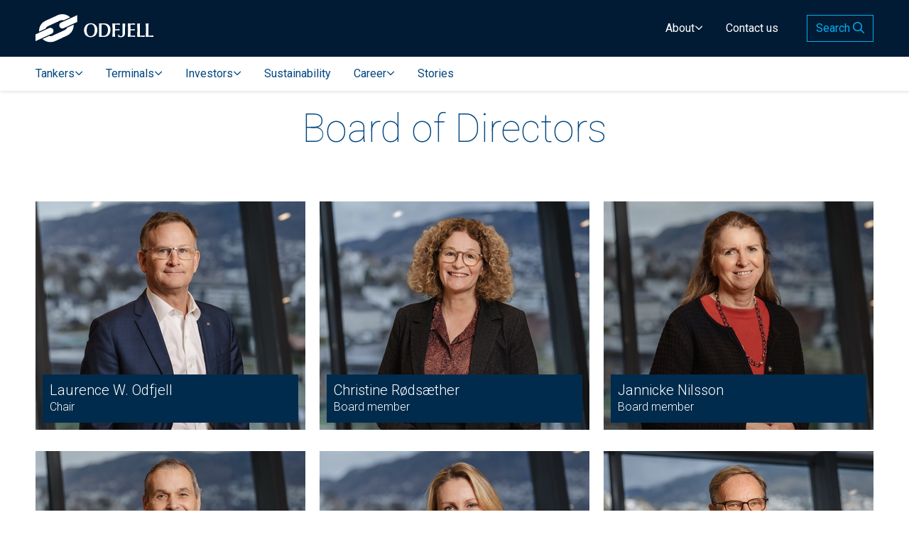

--- FILE ---
content_type: text/html; charset=UTF-8
request_url: https://www.odfjell.com/about/our-organisation/board-of-directors/
body_size: 4740
content:
<!DOCTYPE html>
<html lang="en-US">
<head>
  <meta charset="UTF-8">
  <meta name="viewport" content="width=device-width, initial-scale=1.0">
  <link rel="apple-touch-icon" sizes="57x57" href="https://www.odfjell.com/favicon/apple-icon-57x57.png">
  <link rel="apple-touch-icon" sizes="60x60" href="https://www.odfjell.com/favicon/apple-icon-60x60.png">
  <link rel="apple-touch-icon" sizes="72x72" href="https://www.odfjell.com/favicon/apple-icon-72x72.png">
  <link rel="apple-touch-icon" sizes="76x76" href="https://www.odfjell.com/favicon/apple-icon-76x76.png">
  <link rel="apple-touch-icon" sizes="114x114" href="https://www.odfjell.com/favicon/apple-icon-114x114.png">
  <link rel="apple-touch-icon" sizes="120x120" href="https://www.odfjell.com/favicon/apple-icon-120x120.png">
  <link rel="apple-touch-icon" sizes="144x144" href="https://www.odfjell.com/favicon/apple-icon-144x144.png">
  <link rel="apple-touch-icon" sizes="152x152" href="https://www.odfjell.com/favicon/apple-icon-152x152.png">
  <link rel="apple-touch-icon" sizes="180x180" href="https://www.odfjell.com/favicon/apple-icon-180x180.png">
  <link rel="icon" type="image/png" sizes="192x192"  href="https://www.odfjell.com/favicon/android-icon-192x192.png">
  <link rel="icon" type="image/png" sizes="32x32" href="https://www.odfjell.com/favicon/favicon-32x32.png">
  <link rel="icon" type="image/png" sizes="96x96" href="https://www.odfjell.com/favicon/favicon-96x96.png">
  <link rel="icon" type="image/png" sizes="16x16" href="https://www.odfjell.com/favicon/favicon-16x16.png">
  <link rel="manifest" href="https://www.odfjell.com/favicon/manifest.json">
  <meta name="msapplication-TileColor" content="#ffffff">
  <meta name="msapplication-TileImage" content="https://www.odfjell.com/favicon/ms-icon-144x144.png">
  <meta name="theme-color" content="#ffffff">
  <title>Board of Directors | Odfjell</title>
<meta name="description" content="Overview of Odfjell&#039;s board of directors.">
<meta name="keywords" content="">
<meta property="og:title" content="Board of Directors" />
<meta property="og:description" content="Overview of Odfjell&#039;s board of directors." />

<meta name="twitter:defaults:card" content="summary_large_image" />
<meta name="twitter:defaults:site" content="" />
<meta name="twitter:title" content="Board of Directors" />
<meta name="twitter:description" content="Overview of Odfjell&#039;s board of directors." />
<meta name="twitter:card" content="summary_large_image" />
<script type="application/ld+json">{"@context":"https:\/\/schema.org","@type":"WebPage","name":"Board of Directors","description":"Overview of Odfjell's board of directors."}</script>

  <link rel="preconnect" href="https://fonts.googleapis.com">
  <link rel="preconnect" href="https://fonts.gstatic.com" crossorigin>
  <link href="https://fonts.googleapis.com/css2?family=Roboto:wght@100;300;400;500;700&display=swap" rel="stylesheet">
  <link
    rel="preload"
    as="style"
    href="https://www.odfjell.com/css/app.css?id=35dec4d45930c442ced9"
          >

  <link
    rel="preload"
    as="script"
    href="https://www.odfjell.com/js/app.js?id=80517f14af02605924d6"
          >

  <link
    rel="stylesheet"
    type="text/css"
    href="https://www.odfjell.com/css/app.css?id=35dec4d45930c442ced9"
          >

  <!-- Google Analytics -->
  <meta name="google-site-verification" content="AmY8A5Q8HphLLLBS2fr6I9Vz4rY13LcvnSKZ2zRIrO4" />
  <meta name="facebook-domain-verification" content="uud44h82hgdvbk7kk9qtzi1bw370bz" />

  <script type="text/javascript">
    var _gaq = _gaq || [];
    _gaq.push(['_setAccount', 'UA-15208389-1']);
    _gaq.push(['_trackPageview']);

    (function() {
        var ga = document.createElement('script'); ga.type = 'text/javascript'; ga.async = true;
        ga.src = ('https:' == document.location.protocol ? 'https://ssl' : 'http://www') + '.google-analytics.com/ga.js';
        var s = document.getElementsByTagName('script')[0]; s.parentNode.insertBefore(ga, s);
    })();
  </script>
  
</head>
<body>

  <div id="app">
    <a
  href="#content"
  id="skip-to-content"
  tabindex="2"
>Skip to content</a>

<header id="page-header">
  <v-page-header
    logo-src="https://st-484u2x1fcj.nf.cdn.netflexapp.com/media/l/165x40/1699608831/odfjell-logo-white.svg"
    logo-alt="Odfjell"
    logo-href="/"
    nav-toggle-collapsed-label="Menu"
    nav-toggle-expanded-label="Close"
    search-input-label="Search"
    search-button-label="Search"
    :main-nav-items="[{&quot;id&quot;:10006,&quot;title&quot;:&quot;Tankers&quot;,&quot;url&quot;:&quot;\/tankers&quot;,&quot;target&quot;:&quot;_self&quot;,&quot;type&quot;:&quot;page&quot;,&quot;active&quot;:false,&quot;children&quot;:[{&quot;id&quot;:10102,&quot;title&quot;:&quot;Odfjell Tankers&quot;,&quot;url&quot;:&quot;\/tankers\/odfjell-tankers&quot;,&quot;target&quot;:&quot;_self&quot;,&quot;type&quot;:&quot;page&quot;,&quot;active&quot;:false,&quot;children&quot;:[]},{&quot;id&quot;:10032,&quot;title&quot;:&quot;Odfjell Ship Management&quot;,&quot;url&quot;:&quot;\/tankers\/shipmanagement&quot;,&quot;target&quot;:&quot;_self&quot;,&quot;type&quot;:&quot;page&quot;,&quot;active&quot;:false,&quot;children&quot;:[]},{&quot;id&quot;:10034,&quot;title&quot;:&quot;Our ships&quot;,&quot;url&quot;:&quot;\/tankers\/fleet&quot;,&quot;target&quot;:&quot;_self&quot;,&quot;type&quot;:&quot;page&quot;,&quot;active&quot;:false,&quot;children&quot;:[]},{&quot;id&quot;:10111,&quot;title&quot;:&quot;Our fleet&quot;,&quot;url&quot;:&quot;\/tankers\/our-fleet&quot;,&quot;target&quot;:&quot;_self&quot;,&quot;type&quot;:&quot;page&quot;,&quot;active&quot;:false,&quot;children&quot;:[]}]},{&quot;id&quot;:10007,&quot;title&quot;:&quot;Terminals&quot;,&quot;url&quot;:&quot;\/terminals&quot;,&quot;target&quot;:&quot;_self&quot;,&quot;type&quot;:&quot;page&quot;,&quot;active&quot;:false,&quot;children&quot;:[{&quot;id&quot;:10046,&quot;title&quot;:&quot;Charleston,  USA&quot;,&quot;url&quot;:&quot;\/terminals\/charleston-usa&quot;,&quot;target&quot;:&quot;_self&quot;,&quot;type&quot;:&quot;page&quot;,&quot;active&quot;:false,&quot;children&quot;:[]},{&quot;id&quot;:10045,&quot;title&quot;:&quot;Houston, USA&quot;,&quot;url&quot;:&quot;\/terminals\/houston-usa&quot;,&quot;target&quot;:&quot;_self&quot;,&quot;type&quot;:&quot;page&quot;,&quot;active&quot;:false,&quot;children&quot;:[]},{&quot;id&quot;:10039,&quot;title&quot;:&quot;Noord Natie,  Belgium&quot;,&quot;url&quot;:&quot;\/terminals\/noord-natie-belgium&quot;,&quot;target&quot;:&quot;_self&quot;,&quot;type&quot;:&quot;page&quot;,&quot;active&quot;:false,&quot;children&quot;:[]},{&quot;id&quot;:10060,&quot;title&quot;:&quot;Ulsan, Korea&quot;,&quot;url&quot;:&quot;\/terminals\/ulsan-korea&quot;,&quot;target&quot;:null,&quot;type&quot;:&quot;page&quot;,&quot;active&quot;:false,&quot;children&quot;:[]},{&quot;id&quot;:10061,&quot;title&quot;:&quot;Associated terminals&quot;,&quot;url&quot;:&quot;\/terminals\/associated-terminals&quot;,&quot;target&quot;:null,&quot;type&quot;:&quot;page&quot;,&quot;active&quot;:false,&quot;children&quot;:[]}]},{&quot;id&quot;:10008,&quot;title&quot;:&quot;Investors&quot;,&quot;url&quot;:&quot;\/investor&quot;,&quot;target&quot;:&quot;_self&quot;,&quot;type&quot;:&quot;page&quot;,&quot;active&quot;:false,&quot;children&quot;:[{&quot;id&quot;:10018,&quot;title&quot;:&quot;Reports and Presentations&quot;,&quot;url&quot;:&quot;\/investors\/reports-and-presentations&quot;,&quot;target&quot;:&quot;_self&quot;,&quot;type&quot;:&quot;page&quot;,&quot;active&quot;:false,&quot;children&quot;:[]},{&quot;id&quot;:10016,&quot;title&quot;:&quot;Share information&quot;,&quot;url&quot;:&quot;\/investors\/share-information&quot;,&quot;target&quot;:&quot;_self&quot;,&quot;type&quot;:&quot;page&quot;,&quot;active&quot;:false,&quot;children&quot;:[]},{&quot;id&quot;:10017,&quot;title&quot;:&quot;Press releases&quot;,&quot;url&quot;:&quot;\/investors\/press-releases&quot;,&quot;target&quot;:&quot;_self&quot;,&quot;type&quot;:&quot;page&quot;,&quot;active&quot;:false,&quot;children&quot;:[]},{&quot;id&quot;:10113,&quot;title&quot;:&quot;General Meetings&quot;,&quot;url&quot;:&quot;\/investor\/general-meetings&quot;,&quot;target&quot;:null,&quot;type&quot;:&quot;page&quot;,&quot;active&quot;:false,&quot;children&quot;:[]},{&quot;id&quot;:10019,&quot;title&quot;:&quot;Bonds&quot;,&quot;url&quot;:&quot;\/investors\/bonds&quot;,&quot;target&quot;:&quot;_self&quot;,&quot;type&quot;:&quot;page&quot;,&quot;active&quot;:false,&quot;children&quot;:[]},{&quot;id&quot;:10115,&quot;title&quot;:&quot;Webcast&quot;,&quot;url&quot;:&quot;\/investor\/webcast&quot;,&quot;target&quot;:&quot;_self&quot;,&quot;type&quot;:&quot;page&quot;,&quot;active&quot;:false,&quot;children&quot;:[]}]},{&quot;id&quot;:10117,&quot;title&quot;:&quot;Sustainability&quot;,&quot;url&quot;:&quot;\/sustainability&quot;,&quot;target&quot;:&quot;_self&quot;,&quot;type&quot;:&quot;page&quot;,&quot;active&quot;:false,&quot;children&quot;:[]},{&quot;id&quot;:10009,&quot;title&quot;:&quot;Career&quot;,&quot;url&quot;:&quot;\/career&quot;,&quot;target&quot;:&quot;_self&quot;,&quot;type&quot;:&quot;page&quot;,&quot;active&quot;:false,&quot;children&quot;:[{&quot;id&quot;:10014,&quot;title&quot;:&quot;Seafarers &amp; Competence Development&quot;,&quot;url&quot;:&quot;\/career\/odfjell-academy&quot;,&quot;target&quot;:&quot;_self&quot;,&quot;type&quot;:&quot;page&quot;,&quot;active&quot;:false,&quot;children&quot;:[]},{&quot;id&quot;:10013,&quot;title&quot;:&quot;People &amp; Careers&quot;,&quot;url&quot;:&quot;\/career\/people&quot;,&quot;target&quot;:&quot;_self&quot;,&quot;type&quot;:&quot;page&quot;,&quot;active&quot;:false,&quot;children&quot;:[]},{&quot;id&quot;:10015,&quot;title&quot;:&quot;Vacancies&quot;,&quot;url&quot;:&quot;\/career\/vacancies&quot;,&quot;target&quot;:null,&quot;type&quot;:&quot;page&quot;,&quot;active&quot;:false,&quot;children&quot;:[]},{&quot;id&quot;:10012,&quot;title&quot;:&quot;The Odfjell culture&quot;,&quot;url&quot;:&quot;\/career\/the-odfjell-culture&quot;,&quot;target&quot;:&quot;_self&quot;,&quot;type&quot;:&quot;page&quot;,&quot;active&quot;:false,&quot;children&quot;:[]}]},{&quot;id&quot;:10011,&quot;title&quot;:&quot;Stories&quot;,&quot;url&quot;:&quot;\/about\/our-stories&quot;,&quot;target&quot;:&quot;_self&quot;,&quot;type&quot;:&quot;page&quot;,&quot;active&quot;:false,&quot;children&quot;:[]}]"
    :support-nav-items="[{&quot;id&quot;:10004,&quot;title&quot;:&quot;About&quot;,&quot;url&quot;:&quot;\/about&quot;,&quot;target&quot;:&quot;_self&quot;,&quot;type&quot;:&quot;page&quot;,&quot;active&quot;:false,&quot;children&quot;:[{&quot;id&quot;:10027,&quot;title&quot;:&quot;Our business&quot;,&quot;url&quot;:&quot;\/about\/our-business&quot;,&quot;target&quot;:null,&quot;type&quot;:&quot;page&quot;,&quot;active&quot;:false,&quot;children&quot;:[]},{&quot;id&quot;:10028,&quot;title&quot;:&quot;Our organization&quot;,&quot;url&quot;:&quot;\/about\/our-organization&quot;,&quot;target&quot;:&quot;_self&quot;,&quot;type&quot;:&quot;page&quot;,&quot;active&quot;:true,&quot;children&quot;:[]},{&quot;id&quot;:10029,&quot;title&quot;:&quot;Our history&quot;,&quot;url&quot;:&quot;\/about\/our-history&quot;,&quot;target&quot;:null,&quot;type&quot;:&quot;page&quot;,&quot;active&quot;:false,&quot;children&quot;:[]},{&quot;id&quot;:10106,&quot;title&quot;:&quot;Media&quot;,&quot;url&quot;:&quot;\/about\/media&quot;,&quot;target&quot;:null,&quot;type&quot;:&quot;page&quot;,&quot;active&quot;:false,&quot;children&quot;:[]}]},{&quot;id&quot;:10005,&quot;title&quot;:&quot;Contact us&quot;,&quot;url&quot;:&quot;\/contact-us&quot;,&quot;target&quot;:&quot;_self&quot;,&quot;type&quot;:&quot;page&quot;,&quot;active&quot;:false,&quot;children&quot;:[]}]"
  ></v-page-header>
</header>
    <main class="main" id="content">
      	<div class="site-content main-container">
		<section class="section post-detail">
	<div class="container">
	  <div class="row">
	    <div class="col-lg-8 mr-lg-auto ml-lg-auto">
	      <article>
			<header class="entry-title text-center">
				<!---->
				<h1     
    
     >
    Board of Directors
    </h1>
					        </header>
		</div>
		<div class="col-12 col-md-10  mr-lg-auto ml-lg-auto text-center">
					</div>
		<div class="col-lg-8 mr-lg-auto ml-lg-auto">
			<div class="entry-content expanded mb0" style="overflow: visible;">	        	
					        </div>
	      </article>
	    </div>
	  </div>
	</div>
</section>
        <section class="section board-members">
	<div class="container">
		
		
		<div class="row">
			
			
							<div class="col-md-4 member"> 
					<a href="/about/our-organisation/board-of-directors?person=laurence-ward-odfjell">		
						<picture >
      <source srcset="https://st-484u2x1fcj.nf.cdn.netflexapp.com/media/rc/380x323/1736588103/odfjell-foto-veronika-stuksrud-076-3.jpg?src=320w&res=1x 1x ,https://st-484u2x1fcj.nf.cdn.netflexapp.com/media/rc/380x323/1736588103/odfjell-foto-veronika-stuksrud-076-3.jpg?src=320w&res=2x 2x" media="(max-width: 320px)">
      <source srcset="https://st-484u2x1fcj.nf.cdn.netflexapp.com/media/rc/380x323/1736588103/odfjell-foto-veronika-stuksrud-076-3.jpg?src=480w&res=1x 1x ,https://st-484u2x1fcj.nf.cdn.netflexapp.com/media/rc/380x323/1736588103/odfjell-foto-veronika-stuksrud-076-3.jpg?src=480w&res=2x 2x" media="(max-width: 480px)">
      <source srcset="https://st-484u2x1fcj.nf.cdn.netflexapp.com/media/rc/520x441/1736588103/odfjell-foto-veronika-stuksrud-076-3.jpg?src=768w&res=1x 1x ,https://st-484u2x1fcj.nf.cdn.netflexapp.com/media/rc/520x441/1736588103/odfjell-foto-veronika-stuksrud-076-3.jpg?src=768w&res=2x 2x" media="(max-width: 768px)">
      <source srcset="https://st-484u2x1fcj.nf.cdn.netflexapp.com/media/rc/380x323/1736588103/odfjell-foto-veronika-stuksrud-076-3.jpg?src=992w&res=1x 1x ,https://st-484u2x1fcj.nf.cdn.netflexapp.com/media/rc/380x323/1736588103/odfjell-foto-veronika-stuksrud-076-3.jpg?src=992w&res=2x 2x" media="(max-width: 992px)">
      <source srcset="https://st-484u2x1fcj.nf.cdn.netflexapp.com/media/rc/380x323/1736588103/odfjell-foto-veronika-stuksrud-076-3.jpg?src=1200w&res=1x 1x ,https://st-484u2x1fcj.nf.cdn.netflexapp.com/media/rc/380x323/1736588103/odfjell-foto-veronika-stuksrud-076-3.jpg?src=1200w&res=2x 2x" media="(max-width: 1200px)">
      <source srcset="https://st-484u2x1fcj.nf.cdn.netflexapp.com/media/rc/380x323/1736588103/odfjell-foto-veronika-stuksrud-076-3.jpg?src=1440w&res=1x 1x ,https://st-484u2x1fcj.nf.cdn.netflexapp.com/media/rc/380x323/1736588103/odfjell-foto-veronika-stuksrud-076-3.jpg?src=1440w&res=2x 2x" media="(max-width: 1440px)">
      <source srcset="https://st-484u2x1fcj.nf.cdn.netflexapp.com/media/rc/380x323/1736588103/odfjell-foto-veronika-stuksrud-076-3.jpg?src=1920w&res=1x 1x ,https://st-484u2x1fcj.nf.cdn.netflexapp.com/media/rc/380x323/1736588103/odfjell-foto-veronika-stuksrud-076-3.jpg?src=1920w&res=2x 2x" media="(max-width: 1920px)">
        <img class="" src="https://st-484u2x1fcj.nf.cdn.netflexapp.com/media/rc/380x323/1736588103/odfjell-foto-veronika-stuksrud-076-3.jpg" srcset="https://st-484u2x1fcj.nf.cdn.netflexapp.com/media/rc/380x323/1736588103/odfjell-foto-veronika-stuksrud-076-3.jpg?res=1x 1x, https://st-484u2x1fcj.nf.cdn.netflexapp.com/media/rc/380x323/1736588103/odfjell-foto-veronika-stuksrud-076-3.jpg?res=2x 2x" title="" alt="Picture of Laurence W. Odfjell" loading="lazy">
  </picture>
						
						<div class="profile">
							<h3>Laurence W. Odfjell</h3>
							<p>Chair</p>
						</div>
					</a>
				</div>
							<div class="col-md-4 member"> 
					<a href="/about/our-organisation/board-of-directors?person=christine-roedsaether">		
						<picture >
      <source srcset="https://st-484u2x1fcj.nf.cdn.netflexapp.com/media/rc/380x323/1736587801/odfjell-foto-veronika-stuksrud-063-2.jpg?src=320w&res=1x 1x ,https://st-484u2x1fcj.nf.cdn.netflexapp.com/media/rc/380x323/1736587801/odfjell-foto-veronika-stuksrud-063-2.jpg?src=320w&res=2x 2x" media="(max-width: 320px)">
      <source srcset="https://st-484u2x1fcj.nf.cdn.netflexapp.com/media/rc/380x323/1736587801/odfjell-foto-veronika-stuksrud-063-2.jpg?src=480w&res=1x 1x ,https://st-484u2x1fcj.nf.cdn.netflexapp.com/media/rc/380x323/1736587801/odfjell-foto-veronika-stuksrud-063-2.jpg?src=480w&res=2x 2x" media="(max-width: 480px)">
      <source srcset="https://st-484u2x1fcj.nf.cdn.netflexapp.com/media/rc/520x441/1736587801/odfjell-foto-veronika-stuksrud-063-2.jpg?src=768w&res=1x 1x ,https://st-484u2x1fcj.nf.cdn.netflexapp.com/media/rc/520x441/1736587801/odfjell-foto-veronika-stuksrud-063-2.jpg?src=768w&res=2x 2x" media="(max-width: 768px)">
      <source srcset="https://st-484u2x1fcj.nf.cdn.netflexapp.com/media/rc/380x323/1736587801/odfjell-foto-veronika-stuksrud-063-2.jpg?src=992w&res=1x 1x ,https://st-484u2x1fcj.nf.cdn.netflexapp.com/media/rc/380x323/1736587801/odfjell-foto-veronika-stuksrud-063-2.jpg?src=992w&res=2x 2x" media="(max-width: 992px)">
      <source srcset="https://st-484u2x1fcj.nf.cdn.netflexapp.com/media/rc/380x323/1736587801/odfjell-foto-veronika-stuksrud-063-2.jpg?src=1200w&res=1x 1x ,https://st-484u2x1fcj.nf.cdn.netflexapp.com/media/rc/380x323/1736587801/odfjell-foto-veronika-stuksrud-063-2.jpg?src=1200w&res=2x 2x" media="(max-width: 1200px)">
      <source srcset="https://st-484u2x1fcj.nf.cdn.netflexapp.com/media/rc/380x323/1736587801/odfjell-foto-veronika-stuksrud-063-2.jpg?src=1440w&res=1x 1x ,https://st-484u2x1fcj.nf.cdn.netflexapp.com/media/rc/380x323/1736587801/odfjell-foto-veronika-stuksrud-063-2.jpg?src=1440w&res=2x 2x" media="(max-width: 1440px)">
      <source srcset="https://st-484u2x1fcj.nf.cdn.netflexapp.com/media/rc/380x323/1736587801/odfjell-foto-veronika-stuksrud-063-2.jpg?src=1920w&res=1x 1x ,https://st-484u2x1fcj.nf.cdn.netflexapp.com/media/rc/380x323/1736587801/odfjell-foto-veronika-stuksrud-063-2.jpg?src=1920w&res=2x 2x" media="(max-width: 1920px)">
        <img class="" src="https://st-484u2x1fcj.nf.cdn.netflexapp.com/media/rc/380x323/1736587801/odfjell-foto-veronika-stuksrud-063-2.jpg" srcset="https://st-484u2x1fcj.nf.cdn.netflexapp.com/media/rc/380x323/1736587801/odfjell-foto-veronika-stuksrud-063-2.jpg?res=1x 1x, https://st-484u2x1fcj.nf.cdn.netflexapp.com/media/rc/380x323/1736587801/odfjell-foto-veronika-stuksrud-063-2.jpg?res=2x 2x" title="" alt="Picture of Christine Rødsæther" loading="lazy">
  </picture>
						
						<div class="profile">
							<h3>Christine Rødsæther</h3>
							<p>Board member</p>
						</div>
					</a>
				</div>
							<div class="col-md-4 member"> 
					<a href="/about/our-organisation/board-of-directors?person=jannicke-nilsson">		
						<picture >
      <source srcset="https://st-484u2x1fcj.nf.cdn.netflexapp.com/media/rc/380x323/1736588105/odfjell-foto-veronika-stuksrud-073-3.jpg?src=320w&res=1x 1x ,https://st-484u2x1fcj.nf.cdn.netflexapp.com/media/rc/380x323/1736588105/odfjell-foto-veronika-stuksrud-073-3.jpg?src=320w&res=2x 2x" media="(max-width: 320px)">
      <source srcset="https://st-484u2x1fcj.nf.cdn.netflexapp.com/media/rc/380x323/1736588105/odfjell-foto-veronika-stuksrud-073-3.jpg?src=480w&res=1x 1x ,https://st-484u2x1fcj.nf.cdn.netflexapp.com/media/rc/380x323/1736588105/odfjell-foto-veronika-stuksrud-073-3.jpg?src=480w&res=2x 2x" media="(max-width: 480px)">
      <source srcset="https://st-484u2x1fcj.nf.cdn.netflexapp.com/media/rc/520x441/1736588105/odfjell-foto-veronika-stuksrud-073-3.jpg?src=768w&res=1x 1x ,https://st-484u2x1fcj.nf.cdn.netflexapp.com/media/rc/520x441/1736588105/odfjell-foto-veronika-stuksrud-073-3.jpg?src=768w&res=2x 2x" media="(max-width: 768px)">
      <source srcset="https://st-484u2x1fcj.nf.cdn.netflexapp.com/media/rc/380x323/1736588105/odfjell-foto-veronika-stuksrud-073-3.jpg?src=992w&res=1x 1x ,https://st-484u2x1fcj.nf.cdn.netflexapp.com/media/rc/380x323/1736588105/odfjell-foto-veronika-stuksrud-073-3.jpg?src=992w&res=2x 2x" media="(max-width: 992px)">
      <source srcset="https://st-484u2x1fcj.nf.cdn.netflexapp.com/media/rc/380x323/1736588105/odfjell-foto-veronika-stuksrud-073-3.jpg?src=1200w&res=1x 1x ,https://st-484u2x1fcj.nf.cdn.netflexapp.com/media/rc/380x323/1736588105/odfjell-foto-veronika-stuksrud-073-3.jpg?src=1200w&res=2x 2x" media="(max-width: 1200px)">
      <source srcset="https://st-484u2x1fcj.nf.cdn.netflexapp.com/media/rc/380x323/1736588105/odfjell-foto-veronika-stuksrud-073-3.jpg?src=1440w&res=1x 1x ,https://st-484u2x1fcj.nf.cdn.netflexapp.com/media/rc/380x323/1736588105/odfjell-foto-veronika-stuksrud-073-3.jpg?src=1440w&res=2x 2x" media="(max-width: 1440px)">
      <source srcset="https://st-484u2x1fcj.nf.cdn.netflexapp.com/media/rc/380x323/1736588105/odfjell-foto-veronika-stuksrud-073-3.jpg?src=1920w&res=1x 1x ,https://st-484u2x1fcj.nf.cdn.netflexapp.com/media/rc/380x323/1736588105/odfjell-foto-veronika-stuksrud-073-3.jpg?src=1920w&res=2x 2x" media="(max-width: 1920px)">
        <img class="" src="https://st-484u2x1fcj.nf.cdn.netflexapp.com/media/rc/380x323/1736588105/odfjell-foto-veronika-stuksrud-073-3.jpg" srcset="https://st-484u2x1fcj.nf.cdn.netflexapp.com/media/rc/380x323/1736588105/odfjell-foto-veronika-stuksrud-073-3.jpg?res=1x 1x, https://st-484u2x1fcj.nf.cdn.netflexapp.com/media/rc/380x323/1736588105/odfjell-foto-veronika-stuksrud-073-3.jpg?res=2x 2x" title="" alt="Picture of Jannicke Nilsson" loading="lazy">
  </picture>
						
						<div class="profile">
							<h3>Jannicke Nilsson</h3>
							<p>Board member</p>
						</div>
					</a>
				</div>
							<div class="col-md-4 member"> 
					<a href="/about/our-organisation/board-of-directors?person=erik-nyheim">		
						<picture >
      <source srcset="https://st-484u2x1fcj.nf.cdn.netflexapp.com/media/rc/380x323/1736587805/odfjell-foto-veronika-stuksrud-072-2.jpg?src=320w&res=1x 1x ,https://st-484u2x1fcj.nf.cdn.netflexapp.com/media/rc/380x323/1736587805/odfjell-foto-veronika-stuksrud-072-2.jpg?src=320w&res=2x 2x" media="(max-width: 320px)">
      <source srcset="https://st-484u2x1fcj.nf.cdn.netflexapp.com/media/rc/380x323/1736587805/odfjell-foto-veronika-stuksrud-072-2.jpg?src=480w&res=1x 1x ,https://st-484u2x1fcj.nf.cdn.netflexapp.com/media/rc/380x323/1736587805/odfjell-foto-veronika-stuksrud-072-2.jpg?src=480w&res=2x 2x" media="(max-width: 480px)">
      <source srcset="https://st-484u2x1fcj.nf.cdn.netflexapp.com/media/rc/520x441/1736587805/odfjell-foto-veronika-stuksrud-072-2.jpg?src=768w&res=1x 1x ,https://st-484u2x1fcj.nf.cdn.netflexapp.com/media/rc/520x441/1736587805/odfjell-foto-veronika-stuksrud-072-2.jpg?src=768w&res=2x 2x" media="(max-width: 768px)">
      <source srcset="https://st-484u2x1fcj.nf.cdn.netflexapp.com/media/rc/380x323/1736587805/odfjell-foto-veronika-stuksrud-072-2.jpg?src=992w&res=1x 1x ,https://st-484u2x1fcj.nf.cdn.netflexapp.com/media/rc/380x323/1736587805/odfjell-foto-veronika-stuksrud-072-2.jpg?src=992w&res=2x 2x" media="(max-width: 992px)">
      <source srcset="https://st-484u2x1fcj.nf.cdn.netflexapp.com/media/rc/380x323/1736587805/odfjell-foto-veronika-stuksrud-072-2.jpg?src=1200w&res=1x 1x ,https://st-484u2x1fcj.nf.cdn.netflexapp.com/media/rc/380x323/1736587805/odfjell-foto-veronika-stuksrud-072-2.jpg?src=1200w&res=2x 2x" media="(max-width: 1200px)">
      <source srcset="https://st-484u2x1fcj.nf.cdn.netflexapp.com/media/rc/380x323/1736587805/odfjell-foto-veronika-stuksrud-072-2.jpg?src=1440w&res=1x 1x ,https://st-484u2x1fcj.nf.cdn.netflexapp.com/media/rc/380x323/1736587805/odfjell-foto-veronika-stuksrud-072-2.jpg?src=1440w&res=2x 2x" media="(max-width: 1440px)">
      <source srcset="https://st-484u2x1fcj.nf.cdn.netflexapp.com/media/rc/380x323/1736587805/odfjell-foto-veronika-stuksrud-072-2.jpg?src=1920w&res=1x 1x ,https://st-484u2x1fcj.nf.cdn.netflexapp.com/media/rc/380x323/1736587805/odfjell-foto-veronika-stuksrud-072-2.jpg?src=1920w&res=2x 2x" media="(max-width: 1920px)">
        <img class="" src="https://st-484u2x1fcj.nf.cdn.netflexapp.com/media/rc/380x323/1736587805/odfjell-foto-veronika-stuksrud-072-2.jpg" srcset="https://st-484u2x1fcj.nf.cdn.netflexapp.com/media/rc/380x323/1736587805/odfjell-foto-veronika-stuksrud-072-2.jpg?res=1x 1x, https://st-484u2x1fcj.nf.cdn.netflexapp.com/media/rc/380x323/1736587805/odfjell-foto-veronika-stuksrud-072-2.jpg?res=2x 2x" title="" alt="Picture of Erik Nyheim" loading="lazy">
  </picture>
						
						<div class="profile">
							<h3>Erik Nyheim</h3>
							<p>Board member</p>
						</div>
					</a>
				</div>
							<div class="col-md-4 member"> 
					<a href="/about/our-organisation/board-of-directors?person=tanja-ebbe-dalgaard">		
						<picture >
      <source srcset="https://st-484u2x1fcj.nf.cdn.netflexapp.com/media/rc/380x323/1736587795/odfjell-foto-veronika-stuksrud-068-2.jpg?src=320w&res=1x 1x ,https://st-484u2x1fcj.nf.cdn.netflexapp.com/media/rc/380x323/1736587795/odfjell-foto-veronika-stuksrud-068-2.jpg?src=320w&res=2x 2x" media="(max-width: 320px)">
      <source srcset="https://st-484u2x1fcj.nf.cdn.netflexapp.com/media/rc/380x323/1736587795/odfjell-foto-veronika-stuksrud-068-2.jpg?src=480w&res=1x 1x ,https://st-484u2x1fcj.nf.cdn.netflexapp.com/media/rc/380x323/1736587795/odfjell-foto-veronika-stuksrud-068-2.jpg?src=480w&res=2x 2x" media="(max-width: 480px)">
      <source srcset="https://st-484u2x1fcj.nf.cdn.netflexapp.com/media/rc/520x441/1736587795/odfjell-foto-veronika-stuksrud-068-2.jpg?src=768w&res=1x 1x ,https://st-484u2x1fcj.nf.cdn.netflexapp.com/media/rc/520x441/1736587795/odfjell-foto-veronika-stuksrud-068-2.jpg?src=768w&res=2x 2x" media="(max-width: 768px)">
      <source srcset="https://st-484u2x1fcj.nf.cdn.netflexapp.com/media/rc/380x323/1736587795/odfjell-foto-veronika-stuksrud-068-2.jpg?src=992w&res=1x 1x ,https://st-484u2x1fcj.nf.cdn.netflexapp.com/media/rc/380x323/1736587795/odfjell-foto-veronika-stuksrud-068-2.jpg?src=992w&res=2x 2x" media="(max-width: 992px)">
      <source srcset="https://st-484u2x1fcj.nf.cdn.netflexapp.com/media/rc/380x323/1736587795/odfjell-foto-veronika-stuksrud-068-2.jpg?src=1200w&res=1x 1x ,https://st-484u2x1fcj.nf.cdn.netflexapp.com/media/rc/380x323/1736587795/odfjell-foto-veronika-stuksrud-068-2.jpg?src=1200w&res=2x 2x" media="(max-width: 1200px)">
      <source srcset="https://st-484u2x1fcj.nf.cdn.netflexapp.com/media/rc/380x323/1736587795/odfjell-foto-veronika-stuksrud-068-2.jpg?src=1440w&res=1x 1x ,https://st-484u2x1fcj.nf.cdn.netflexapp.com/media/rc/380x323/1736587795/odfjell-foto-veronika-stuksrud-068-2.jpg?src=1440w&res=2x 2x" media="(max-width: 1440px)">
      <source srcset="https://st-484u2x1fcj.nf.cdn.netflexapp.com/media/rc/380x323/1736587795/odfjell-foto-veronika-stuksrud-068-2.jpg?src=1920w&res=1x 1x ,https://st-484u2x1fcj.nf.cdn.netflexapp.com/media/rc/380x323/1736587795/odfjell-foto-veronika-stuksrud-068-2.jpg?src=1920w&res=2x 2x" media="(max-width: 1920px)">
        <img class="" src="https://st-484u2x1fcj.nf.cdn.netflexapp.com/media/rc/380x323/1736587795/odfjell-foto-veronika-stuksrud-068-2.jpg" srcset="https://st-484u2x1fcj.nf.cdn.netflexapp.com/media/rc/380x323/1736587795/odfjell-foto-veronika-stuksrud-068-2.jpg?res=1x 1x, https://st-484u2x1fcj.nf.cdn.netflexapp.com/media/rc/380x323/1736587795/odfjell-foto-veronika-stuksrud-068-2.jpg?res=2x 2x" title="" alt="Picture of Tanja Ebbe Dalgaard" loading="lazy">
  </picture>
						
						<div class="profile">
							<h3>Tanja Ebbe Dalgaard</h3>
							<p>Board member</p>
						</div>
					</a>
				</div>
							<div class="col-md-4 member"> 
					<a href="/about/our-organisation/board-of-directors?person=jan-kjaervik">		
						<picture >
      <source srcset="https://st-484u2x1fcj.nf.cdn.netflexapp.com/media/rc/380x323/1736587797/odfjell-foto-veronika-stuksrud-054-2.jpg?src=320w&res=1x 1x ,https://st-484u2x1fcj.nf.cdn.netflexapp.com/media/rc/380x323/1736587797/odfjell-foto-veronika-stuksrud-054-2.jpg?src=320w&res=2x 2x" media="(max-width: 320px)">
      <source srcset="https://st-484u2x1fcj.nf.cdn.netflexapp.com/media/rc/380x323/1736587797/odfjell-foto-veronika-stuksrud-054-2.jpg?src=480w&res=1x 1x ,https://st-484u2x1fcj.nf.cdn.netflexapp.com/media/rc/380x323/1736587797/odfjell-foto-veronika-stuksrud-054-2.jpg?src=480w&res=2x 2x" media="(max-width: 480px)">
      <source srcset="https://st-484u2x1fcj.nf.cdn.netflexapp.com/media/rc/520x441/1736587797/odfjell-foto-veronika-stuksrud-054-2.jpg?src=768w&res=1x 1x ,https://st-484u2x1fcj.nf.cdn.netflexapp.com/media/rc/520x441/1736587797/odfjell-foto-veronika-stuksrud-054-2.jpg?src=768w&res=2x 2x" media="(max-width: 768px)">
      <source srcset="https://st-484u2x1fcj.nf.cdn.netflexapp.com/media/rc/380x323/1736587797/odfjell-foto-veronika-stuksrud-054-2.jpg?src=992w&res=1x 1x ,https://st-484u2x1fcj.nf.cdn.netflexapp.com/media/rc/380x323/1736587797/odfjell-foto-veronika-stuksrud-054-2.jpg?src=992w&res=2x 2x" media="(max-width: 992px)">
      <source srcset="https://st-484u2x1fcj.nf.cdn.netflexapp.com/media/rc/380x323/1736587797/odfjell-foto-veronika-stuksrud-054-2.jpg?src=1200w&res=1x 1x ,https://st-484u2x1fcj.nf.cdn.netflexapp.com/media/rc/380x323/1736587797/odfjell-foto-veronika-stuksrud-054-2.jpg?src=1200w&res=2x 2x" media="(max-width: 1200px)">
      <source srcset="https://st-484u2x1fcj.nf.cdn.netflexapp.com/media/rc/380x323/1736587797/odfjell-foto-veronika-stuksrud-054-2.jpg?src=1440w&res=1x 1x ,https://st-484u2x1fcj.nf.cdn.netflexapp.com/media/rc/380x323/1736587797/odfjell-foto-veronika-stuksrud-054-2.jpg?src=1440w&res=2x 2x" media="(max-width: 1440px)">
      <source srcset="https://st-484u2x1fcj.nf.cdn.netflexapp.com/media/rc/380x323/1736587797/odfjell-foto-veronika-stuksrud-054-2.jpg?src=1920w&res=1x 1x ,https://st-484u2x1fcj.nf.cdn.netflexapp.com/media/rc/380x323/1736587797/odfjell-foto-veronika-stuksrud-054-2.jpg?src=1920w&res=2x 2x" media="(max-width: 1920px)">
        <img class="" src="https://st-484u2x1fcj.nf.cdn.netflexapp.com/media/rc/380x323/1736587797/odfjell-foto-veronika-stuksrud-054-2.jpg" srcset="https://st-484u2x1fcj.nf.cdn.netflexapp.com/media/rc/380x323/1736587797/odfjell-foto-veronika-stuksrud-054-2.jpg?res=1x 1x, https://st-484u2x1fcj.nf.cdn.netflexapp.com/media/rc/380x323/1736587797/odfjell-foto-veronika-stuksrud-054-2.jpg?res=2x 2x" title="" alt="Picture of Jan Kjærvik" loading="lazy">
  </picture>
						
						<div class="profile">
							<h3>Jan Kjærvik</h3>
							<p>Board member</p>
						</div>
					</a>
				</div>
			
		</div>
	</div>
</section>  
	</div>
    </main>

    <footer class="page-footer">
  <div class="container">
    <div class="row pt-3 pt-lg-4">
      <div class="col-12">
        <ul class="page-footer__social-links">

      <li>
      <a
        href="https://www.linkedin.com/company/odfjell/"
        class="page-footer__social-links-item"
        target="_blank"
      >
        <i class="fab fa-fw fa-linkedin-in" aria-hidden="true" title="Link to Odfjell Linkedin page"></i>
        <span class="sr-only">Link to Odfjell Linkedin page</span>
      </a>
    </li>
  
      <li>
      <a
        href=" https://www.facebook.com/Odfjell/"
        class="page-footer__social-links-item"
        target="_blank"
      >
        <i class="fab fa-fw fa-facebook-f" aria-hidden="true" title="Link to Odfjell Facebook page"></i>
        <span class="sr-only">Link to Odfjell Facebook page</span>
      </a>
    </li>
  
      <li>
      <a
        href=" https://twitter.com/Odfjell_SE"
        class="page-footer__social-links-item"
        target="_blank"
      >
        <i class="fab fa-fw fa-x-twitter" aria-hidden="true" title="Link to Odfjell Twitter page"></i>
        <span class="sr-only">Link to Odfjell Twitter page</span>
      </a>
    </li>
  
      <li>
      <a
        href="https://www.youtube.com/channel/UCl2CMs5zshdkf9P1ojA6vZQ"
        class="page-footer__social-links-item"
        target="_blank"
      >
        <i class="fab fa-fw fa-youtube" aria-hidden="true" title="Link to Odfjell YouTube page"></i>
        <span class="sr-only">Link to Odfjell Youtube page</span>
      </a>
    </li>
  
      <li>
      <a
        href="https://www.instagram.com/Odfjell_se/"
        class="page-footer__social-links-item"
        target="_blank"
      >
        <i class="fab fa-fw fa-instagram" aria-hidden="true" title="Link to Odfjell Instagram page"></i>
        <span class="sr-only">Link to Odfjell Instagram page</span>
      </a>
    </li>
  
</ul>
      </div>
    </div>

    <div class="row py-4 py-lg-5">
      <nav class="col-12 page-footer__nav">
                          <ul
            class="page-footer__nav-list"
            role="list"
          >
                          <li class="page-footer__nav-item">
                <strong>
                  <a
                    href="/tankers"
                    target="_self"
                    class="page-footer__nav-link"
                  >
                    Tankers
                  </a>
                </strong>

                <ul class="page-footer__nav-list page-footer__nav-list--child" role="list">
          <li class="page-footer__nav-item">
        <a
          class="page-footer__nav-link"
          target="_self"
          href="/tankers/odfjell-tankers"
          role="menuitem"
          title=""
        >
          Odfjell Tankers
        </a>
              </li>
          <li class="page-footer__nav-item">
        <a
          class="page-footer__nav-link"
          target="_self"
          href="/tankers/shipmanagement"
          role="menuitem"
          title=""
        >
          Odfjell Ship Management
        </a>
              </li>
          <li class="page-footer__nav-item">
        <a
          class="page-footer__nav-link"
          target="_self"
          href="/tankers/fleet"
          role="menuitem"
          title=""
        >
          Our ships
        </a>
              </li>
          <li class="page-footer__nav-item">
        <a
          class="page-footer__nav-link"
          target="_self"
          href="/tankers/our-fleet"
          role="menuitem"
          title=""
        >
          Our fleet
        </a>
              </li>
      </ul>
              </li>
                      </ul>
                                <ul
            class="page-footer__nav-list"
            role="list"
          >
                          <li class="page-footer__nav-item">
                <strong>
                  <a
                    href="/terminals"
                    target="_self"
                    class="page-footer__nav-link"
                  >
                    Terminals
                  </a>
                </strong>

                <ul class="page-footer__nav-list page-footer__nav-list--child" role="list">
          <li class="page-footer__nav-item">
        <a
          class="page-footer__nav-link"
          target="_self"
          href="/terminals/charleston-usa"
          role="menuitem"
          title=""
        >
          Charleston,  USA
        </a>
                                </li>
          <li class="page-footer__nav-item">
        <a
          class="page-footer__nav-link"
          target="_self"
          href="/terminals/houston-usa"
          role="menuitem"
          title=""
        >
          Houston, USA
        </a>
                                </li>
          <li class="page-footer__nav-item">
        <a
          class="page-footer__nav-link"
          target="_self"
          href="/terminals/noord-natie-belgium"
          role="menuitem"
          title=""
        >
          Noord Natie,  Belgium
        </a>
              </li>
          <li class="page-footer__nav-item">
        <a
          class="page-footer__nav-link"
          target=""
          href="/terminals/ulsan-korea"
          role="menuitem"
          title=""
        >
          Ulsan, Korea
        </a>
              </li>
          <li class="page-footer__nav-item">
        <a
          class="page-footer__nav-link"
          target=""
          href="/terminals/associated-terminals"
          role="menuitem"
          title=""
        >
          Associated terminals
        </a>
              </li>
      </ul>
              </li>
                      </ul>
                                <ul
            class="page-footer__nav-list"
            role="list"
          >
                          <li class="page-footer__nav-item">
                <strong>
                  <a
                    href="/investor"
                    target="_self"
                    class="page-footer__nav-link"
                  >
                    Investors
                  </a>
                </strong>

                <ul class="page-footer__nav-list page-footer__nav-list--child" role="list">
          <li class="page-footer__nav-item">
        <a
          class="page-footer__nav-link"
          target="_self"
          href="/investors/reports-and-presentations"
          role="menuitem"
          title=""
        >
          Reports and Presentations
        </a>
              </li>
          <li class="page-footer__nav-item">
        <a
          class="page-footer__nav-link"
          target="_self"
          href="/investors/share-information"
          role="menuitem"
          title=""
        >
          Share information
        </a>
                                </li>
          <li class="page-footer__nav-item">
        <a
          class="page-footer__nav-link"
          target="_self"
          href="/investors/press-releases"
          role="menuitem"
          title=""
        >
          Press releases
        </a>
              </li>
          <li class="page-footer__nav-item">
        <a
          class="page-footer__nav-link"
          target=""
          href="/investor/general-meetings"
          role="menuitem"
          title=""
        >
          General Meetings
        </a>
              </li>
          <li class="page-footer__nav-item">
        <a
          class="page-footer__nav-link"
          target="_self"
          href="/investors/bonds"
          role="menuitem"
          title=""
        >
          Bonds
        </a>
              </li>
          <li class="page-footer__nav-item">
        <a
          class="page-footer__nav-link"
          target="_self"
          href="/investor/webcast"
          role="menuitem"
          title=""
        >
          Webcast
        </a>
              </li>
      </ul>
              </li>
                      </ul>
                                <ul
            class="page-footer__nav-list"
            role="list"
          >
                          <li class="page-footer__nav-item">
                <a
                  href="/sustainability"
                  target="_self"
                  class="page-footer__nav-link"
                >
                  Sustainability
                </a>
              </li>
                      </ul>
                                <ul
            class="page-footer__nav-list"
            role="list"
          >
                          <li class="page-footer__nav-item">
                <strong>
                  <a
                    href="/career"
                    target="_self"
                    class="page-footer__nav-link"
                  >
                    Career
                  </a>
                </strong>

                <ul class="page-footer__nav-list page-footer__nav-list--child" role="list">
          <li class="page-footer__nav-item">
        <a
          class="page-footer__nav-link"
          target="_self"
          href="/career/odfjell-academy"
          role="menuitem"
          title=""
        >
          Seafarers &amp; Competence Development
        </a>
              </li>
          <li class="page-footer__nav-item">
        <a
          class="page-footer__nav-link"
          target="_self"
          href="/career/people"
          role="menuitem"
          title=""
        >
          People &amp; Careers
        </a>
              </li>
          <li class="page-footer__nav-item">
        <a
          class="page-footer__nav-link"
          target=""
          href="/career/vacancies"
          role="menuitem"
          title=""
        >
          Vacancies
        </a>
                                </li>
          <li class="page-footer__nav-item">
        <a
          class="page-footer__nav-link"
          target="_self"
          href="/career/the-odfjell-culture"
          role="menuitem"
          title=""
        >
          The Odfjell culture
        </a>
              </li>
      </ul>
              </li>
                      </ul>
                                              <ul
            class="page-footer__nav-list"
            role="list"
          >
                          <li class="page-footer__nav-item">
                <strong>
                  <a
                    href="/about"
                    target="_self"
                    class="page-footer__nav-link"
                  >
                    About
                  </a>
                </strong>

                <ul class="page-footer__nav-list page-footer__nav-list--child" role="list">
          <li class="page-footer__nav-item">
        <a
          class="page-footer__nav-link"
          target=""
          href="/about/our-business"
          role="menuitem"
          title=""
        >
          Our business
        </a>
                                </li>
          <li class="page-footer__nav-item">
        <a
          class="page-footer__nav-link"
          target="_self"
          href="/about/our-organization"
          role="menuitem"
          title=""
        >
          Our organization
        </a>
                                </li>
          <li class="page-footer__nav-item">
        <a
          class="page-footer__nav-link"
          target=""
          href="/about/our-history"
          role="menuitem"
          title=""
        >
          Our history
        </a>
              </li>
          <li class="page-footer__nav-item">
        <a
          class="page-footer__nav-link"
          target=""
          href="/about/media"
          role="menuitem"
          title=""
        >
          Media
        </a>
              </li>
      </ul>
              </li>
                      </ul>
                                <ul
            class="page-footer__nav-list"
            role="list"
          >
                          <li class="page-footer__nav-item">
                <a
                  href="/contact-us"
                  target="_self"
                  class="page-footer__nav-link"
                >
                  Contact us
                </a>
              </li>
                      </ul>
                    </nav>
    </div>
  </div>

  <div class="page-footer__disclaimer py-3">
    <div class="container">
      <div class="row">
        <div class="col-12">
          <ul>
	<li><a href="https://customerportal.odfjell.com/login">Odfjell Customer Portal</a></li>
	<li><a href="https://www.odfjell.com/about/our-stories/report-a-concern/">Report a concern</a></li>
	<li><a href="/about/our-stories/privacy-policy/">Privacy &amp; data</a></li>
	<li><a href="/about/our-stories/cookies-policy/">Cookies</a></li>
	<li><a href="https://odfjell.cloud.com/" target="_blank">Employee login</a>&nbsp;</li>
	<li><a href="https://odfjell.sharepoint.com/sites/insite" target="_blank">Insite</a>&nbsp;</li>
	<li><a href="https://mingle-portal.eu1.inforcloudsuite.com/ODFJELL_PRD" target="_blank">Ship Management Portal</a></li>
</ul>

        </div>
      </div>
    </div>
  </div>
</footer>
  </div>

  <script 
    src="https://www.odfjell.com/js/app.js?id=80517f14af02605924d6"
                  ></script>

  
  </body>
</html>


--- FILE ---
content_type: text/css
request_url: https://www.odfjell.com/css/app.css?id=35dec4d45930c442ced9
body_size: 75437
content:
@charset "UTF-8";
/*!
 * Bootstrap v4.4.1 (https://getbootstrap.com/)
 * Copyright 2011-2019 The Bootstrap Authors
 * Copyright 2011-2019 Twitter, Inc.
 * Licensed under MIT (https://github.com/twbs/bootstrap/blob/master/LICENSE)
 */:root{--blue:#007bff;--indigo:#6610f2;--purple:#6f42c1;--pink:#e83e8c;--red:#dc3545;--orange:#fd7e14;--yellow:#ffc107;--green:#28a745;--teal:#20c997;--cyan:#17a2b8;--white:#fff;--gray:#6c757d;--gray-dark:#343a40;--primary:#004781;--secondary:#6c757d;--success:#28a745;--info:#00aeef;--warning:#f36f33;--danger:#dc3545;--light:#f9f9f9;--dark:#07131f;--breakpoint-xs:0;--breakpoint-sm:576px;--breakpoint-md:768px;--breakpoint-lg:992px;--breakpoint-xl:1200px;--font-family-sans-serif:"Roboto" -apple-system,BlinkMacSystemFont,"Segoe UI",Roboto,"Helvetica Neue",Arial,"Noto Sans",sans-serif,"Apple Color Emoji","Segoe UI Emoji","Segoe UI Symbol","Noto Color Emoji";--font-family-monospace:SFMono-Regular,Menlo,Monaco,Consolas,"Liberation Mono","Courier New",monospace}*,:after,:before{box-sizing:border-box}html{font-family:sans-serif;line-height:1.15;-webkit-text-size-adjust:100%;-webkit-tap-highlight-color:rgba(0,0,0,0)}article,aside,figcaption,figure,footer,header,hgroup,main,nav,section{display:block}body{margin:0;font-family:Roboto,sans-serif;font-size:1rem;font-weight:400;line-height:1.5;color:#004781;text-align:left;background-color:#fff}[tabindex="-1"]:focus:not(:focus-visible){outline:0!important}hr{box-sizing:content-box;height:0;overflow:visible}h1,h2,h3,h4,h5,h6{margin-top:0;margin-bottom:.5rem}p{margin-top:0;margin-bottom:1rem}abbr[data-original-title],abbr[title]{text-decoration:underline;-webkit-text-decoration:underline dotted;text-decoration:underline dotted;cursor:help;border-bottom:0;-webkit-text-decoration-skip-ink:none;text-decoration-skip-ink:none}address{font-style:normal;line-height:inherit}address,dl,ol,ul{margin-bottom:1rem}dl,ol,ul{margin-top:0}ol ol,ol ul,ul ol,ul ul{margin-bottom:0}dt{font-weight:700}dd{margin-bottom:.5rem;margin-left:0}blockquote{margin:0 0 1rem}b,strong{font-weight:bolder}small{font-size:80%}sub,sup{position:relative;font-size:75%;line-height:0;vertical-align:baseline}sub{bottom:-.25em}sup{top:-.5em}a{color:#007ba8;background-color:transparent}a,a:hover{text-decoration:underline}a:hover{color:#00435c}a:not([href]),a:not([href]):hover{color:inherit;text-decoration:none}code,kbd,pre,samp{font-family:SFMono-Regular,Menlo,Monaco,Consolas,Liberation Mono,Courier New,monospace;font-size:1em}pre{margin-top:0;margin-bottom:1rem;overflow:auto}figure{margin:0 0 1rem}img{border-style:none}img,svg{vertical-align:middle}svg{overflow:hidden}table{border-collapse:collapse}caption{padding-top:.75rem;padding-bottom:.75rem;color:#6c757d;text-align:left;caption-side:bottom}th{text-align:inherit}label{display:inline-block;margin-bottom:.5rem}button{border-radius:0}button:focus{outline:1px dotted;outline:5px auto -webkit-focus-ring-color}button,input,optgroup,select,textarea{margin:0;font-family:inherit;font-size:inherit;line-height:inherit}button,input{overflow:visible}button,select{text-transform:none}select{word-wrap:normal}[type=button],[type=reset],[type=submit],button{-webkit-appearance:button}[type=button]:not(:disabled),[type=reset]:not(:disabled),[type=submit]:not(:disabled),button:not(:disabled){cursor:pointer}[type=button]::-moz-focus-inner,[type=reset]::-moz-focus-inner,[type=submit]::-moz-focus-inner,button::-moz-focus-inner{padding:0;border-style:none}input[type=checkbox],input[type=radio]{box-sizing:border-box;padding:0}input[type=date],input[type=datetime-local],input[type=month],input[type=time]{-webkit-appearance:listbox}textarea{overflow:auto;resize:vertical}fieldset{min-width:0;padding:0;margin:0;border:0}legend{display:block;width:100%;max-width:100%;padding:0;margin-bottom:.5rem;font-size:1.5rem;line-height:inherit;color:inherit;white-space:normal}progress{vertical-align:baseline}[type=number]::-webkit-inner-spin-button,[type=number]::-webkit-outer-spin-button{height:auto}[type=search]{outline-offset:-2px;-webkit-appearance:none}[type=search]::-webkit-search-decoration{-webkit-appearance:none}::-webkit-file-upload-button{font:inherit;-webkit-appearance:button}output{display:inline-block}summary{display:list-item;cursor:pointer}template{display:none}[hidden]{display:none!important}.h1,.h2,.h3,.h4,.h5,.h6,h1,h2,h3,h4,h5,h6{margin-bottom:.5rem;font-weight:500;line-height:1.2}.h1,h1{font-size:2.5rem}.h2,h2{font-size:2rem}.h3,h3{font-size:1.75rem}.h4,h4{font-size:1.5rem}.h5,h5{font-size:1.25rem}.h6,h6{font-size:1rem}.lead{font-size:1.25rem;font-weight:300}.display-1{font-size:6rem}.display-1,.display-2{font-weight:300;line-height:1.2}.display-2{font-size:5.5rem}.display-3{font-size:4.5rem}.display-3,.display-4{font-weight:300;line-height:1.2}.display-4{font-size:3.5rem}hr{margin-top:1rem;margin-bottom:1rem;border:0;border-top:1px solid rgba(0,0,0,.1)}.small,small{font-size:80%;font-weight:400}.mark,mark{padding:.2em;background-color:#fcf8e3}.list-inline,.list-unstyled{padding-left:0;list-style:none}.list-inline-item{display:inline-block}.list-inline-item:not(:last-child){margin-right:.5rem}.initialism{font-size:90%;text-transform:uppercase}.blockquote{margin-bottom:1rem;font-size:1.25rem}.blockquote-footer{display:block;font-size:80%;color:#6c757d}.blockquote-footer:before{content:"\2014\A0"}.img-fluid,.img-thumbnail{max-width:100%;height:auto}.img-thumbnail{padding:.25rem;background-color:#fff;border:1px solid #b4b4b4;border-radius:0}.figure{display:inline-block}.figure-img{margin-bottom:.5rem;line-height:1}.figure-caption{font-size:90%;color:#6c757d}code{font-size:87.5%;color:#e83e8c;word-wrap:break-word}a>code{color:inherit}kbd{padding:.2rem .4rem;font-size:87.5%;color:#fff;background-color:#212529;border-radius:0}kbd kbd{padding:0;font-size:100%;font-weight:700}pre{display:block;font-size:87.5%;color:#212529}pre code{font-size:inherit;color:inherit;word-break:normal}.pre-scrollable{max-height:340px;overflow-y:scroll}.container{width:100%;padding-right:.625rem;padding-left:.625rem;margin-right:auto;margin-left:auto}@media (min-width:576px){.container{max-width:540px}}@media (min-width:768px){.container{max-width:720px}}@media (min-width:992px){.container{max-width:960px}}@media (min-width:1200px){.container{max-width:1140px}}.container-fluid,.container-lg,.container-md,.container-sm,.container-xl{width:100%;padding-right:.625rem;padding-left:.625rem;margin-right:auto;margin-left:auto}@media (min-width:576px){.container,.container-sm{max-width:540px}}@media (min-width:768px){.container,.container-md,.container-sm{max-width:720px}}@media (min-width:992px){.container,.container-lg,.container-md,.container-sm{max-width:960px}}@media (min-width:1200px){.container,.container-lg,.container-md,.container-sm,.container-xl{max-width:1140px}}.row{display:flex;flex-wrap:wrap;margin-right:-.625rem;margin-left:-.625rem}.no-gutters{margin-right:0;margin-left:0}.no-gutters>.col,.no-gutters>[class*=col-]{padding-right:0;padding-left:0}.col,.col-1,.col-2,.col-3,.col-4,.col-5,.col-6,.col-7,.col-8,.col-9,.col-10,.col-11,.col-12,.col-auto,.col-lg,.col-lg-1,.col-lg-2,.col-lg-3,.col-lg-4,.col-lg-5,.col-lg-6,.col-lg-7,.col-lg-8,.col-lg-9,.col-lg-10,.col-lg-11,.col-lg-12,.col-lg-auto,.col-md,.col-md-1,.col-md-2,.col-md-3,.col-md-4,.col-md-5,.col-md-6,.col-md-7,.col-md-8,.col-md-9,.col-md-10,.col-md-11,.col-md-12,.col-md-auto,.col-sm,.col-sm-1,.col-sm-2,.col-sm-3,.col-sm-4,.col-sm-5,.col-sm-6,.col-sm-7,.col-sm-8,.col-sm-9,.col-sm-10,.col-sm-11,.col-sm-12,.col-sm-auto,.col-xl,.col-xl-1,.col-xl-2,.col-xl-3,.col-xl-4,.col-xl-5,.col-xl-6,.col-xl-7,.col-xl-8,.col-xl-9,.col-xl-10,.col-xl-11,.col-xl-12,.col-xl-auto{position:relative;width:100%;padding-right:.625rem;padding-left:.625rem}.col{flex-basis:0;flex-grow:1;max-width:100%}.row-cols-1>*{flex:0 0 100%;max-width:100%}.row-cols-2>*{flex:0 0 50%;max-width:50%}.row-cols-3>*{flex:0 0 33.3333333333%;max-width:33.3333333333%}.row-cols-4>*{flex:0 0 25%;max-width:25%}.row-cols-5>*{flex:0 0 20%;max-width:20%}.row-cols-6>*{flex:0 0 16.6666666667%;max-width:16.6666666667%}.col-auto{flex:0 0 auto;width:auto;max-width:100%}.col-1{flex:0 0 8.3333333333%;max-width:8.3333333333%}.col-2{flex:0 0 16.6666666667%;max-width:16.6666666667%}.col-3{flex:0 0 25%;max-width:25%}.col-4{flex:0 0 33.3333333333%;max-width:33.3333333333%}.col-5{flex:0 0 41.6666666667%;max-width:41.6666666667%}.col-6{flex:0 0 50%;max-width:50%}.col-7{flex:0 0 58.3333333333%;max-width:58.3333333333%}.col-8{flex:0 0 66.6666666667%;max-width:66.6666666667%}.col-9{flex:0 0 75%;max-width:75%}.col-10{flex:0 0 83.3333333333%;max-width:83.3333333333%}.col-11{flex:0 0 91.6666666667%;max-width:91.6666666667%}.col-12{flex:0 0 100%;max-width:100%}.order-first{order:-1}.order-last{order:13}.order-0{order:0}.order-1{order:1}.order-2{order:2}.order-3{order:3}.order-4{order:4}.order-5{order:5}.order-6{order:6}.order-7{order:7}.order-8{order:8}.order-9{order:9}.order-10{order:10}.order-11{order:11}.order-12{order:12}.offset-1{margin-left:8.3333333333%}.offset-2{margin-left:16.6666666667%}.offset-3{margin-left:25%}.offset-4{margin-left:33.3333333333%}.offset-5{margin-left:41.6666666667%}.offset-6{margin-left:50%}.offset-7{margin-left:58.3333333333%}.offset-8{margin-left:66.6666666667%}.offset-9{margin-left:75%}.offset-10{margin-left:83.3333333333%}.offset-11{margin-left:91.6666666667%}@media (min-width:576px){.col-sm{flex-basis:0;flex-grow:1;max-width:100%}.row-cols-sm-1>*{flex:0 0 100%;max-width:100%}.row-cols-sm-2>*{flex:0 0 50%;max-width:50%}.row-cols-sm-3>*{flex:0 0 33.3333333333%;max-width:33.3333333333%}.row-cols-sm-4>*{flex:0 0 25%;max-width:25%}.row-cols-sm-5>*{flex:0 0 20%;max-width:20%}.row-cols-sm-6>*{flex:0 0 16.6666666667%;max-width:16.6666666667%}.col-sm-auto{flex:0 0 auto;width:auto;max-width:100%}.col-sm-1{flex:0 0 8.3333333333%;max-width:8.3333333333%}.col-sm-2{flex:0 0 16.6666666667%;max-width:16.6666666667%}.col-sm-3{flex:0 0 25%;max-width:25%}.col-sm-4{flex:0 0 33.3333333333%;max-width:33.3333333333%}.col-sm-5{flex:0 0 41.6666666667%;max-width:41.6666666667%}.col-sm-6{flex:0 0 50%;max-width:50%}.col-sm-7{flex:0 0 58.3333333333%;max-width:58.3333333333%}.col-sm-8{flex:0 0 66.6666666667%;max-width:66.6666666667%}.col-sm-9{flex:0 0 75%;max-width:75%}.col-sm-10{flex:0 0 83.3333333333%;max-width:83.3333333333%}.col-sm-11{flex:0 0 91.6666666667%;max-width:91.6666666667%}.col-sm-12{flex:0 0 100%;max-width:100%}.order-sm-first{order:-1}.order-sm-last{order:13}.order-sm-0{order:0}.order-sm-1{order:1}.order-sm-2{order:2}.order-sm-3{order:3}.order-sm-4{order:4}.order-sm-5{order:5}.order-sm-6{order:6}.order-sm-7{order:7}.order-sm-8{order:8}.order-sm-9{order:9}.order-sm-10{order:10}.order-sm-11{order:11}.order-sm-12{order:12}.offset-sm-0{margin-left:0}.offset-sm-1{margin-left:8.3333333333%}.offset-sm-2{margin-left:16.6666666667%}.offset-sm-3{margin-left:25%}.offset-sm-4{margin-left:33.3333333333%}.offset-sm-5{margin-left:41.6666666667%}.offset-sm-6{margin-left:50%}.offset-sm-7{margin-left:58.3333333333%}.offset-sm-8{margin-left:66.6666666667%}.offset-sm-9{margin-left:75%}.offset-sm-10{margin-left:83.3333333333%}.offset-sm-11{margin-left:91.6666666667%}}@media (min-width:768px){.col-md{flex-basis:0;flex-grow:1;max-width:100%}.row-cols-md-1>*{flex:0 0 100%;max-width:100%}.row-cols-md-2>*{flex:0 0 50%;max-width:50%}.row-cols-md-3>*{flex:0 0 33.3333333333%;max-width:33.3333333333%}.row-cols-md-4>*{flex:0 0 25%;max-width:25%}.row-cols-md-5>*{flex:0 0 20%;max-width:20%}.row-cols-md-6>*{flex:0 0 16.6666666667%;max-width:16.6666666667%}.col-md-auto{flex:0 0 auto;width:auto;max-width:100%}.col-md-1{flex:0 0 8.3333333333%;max-width:8.3333333333%}.col-md-2{flex:0 0 16.6666666667%;max-width:16.6666666667%}.col-md-3{flex:0 0 25%;max-width:25%}.col-md-4{flex:0 0 33.3333333333%;max-width:33.3333333333%}.col-md-5{flex:0 0 41.6666666667%;max-width:41.6666666667%}.col-md-6{flex:0 0 50%;max-width:50%}.col-md-7{flex:0 0 58.3333333333%;max-width:58.3333333333%}.col-md-8{flex:0 0 66.6666666667%;max-width:66.6666666667%}.col-md-9{flex:0 0 75%;max-width:75%}.col-md-10{flex:0 0 83.3333333333%;max-width:83.3333333333%}.col-md-11{flex:0 0 91.6666666667%;max-width:91.6666666667%}.col-md-12{flex:0 0 100%;max-width:100%}.order-md-first{order:-1}.order-md-last{order:13}.order-md-0{order:0}.order-md-1{order:1}.order-md-2{order:2}.order-md-3{order:3}.order-md-4{order:4}.order-md-5{order:5}.order-md-6{order:6}.order-md-7{order:7}.order-md-8{order:8}.order-md-9{order:9}.order-md-10{order:10}.order-md-11{order:11}.order-md-12{order:12}.offset-md-0{margin-left:0}.offset-md-1{margin-left:8.3333333333%}.offset-md-2{margin-left:16.6666666667%}.offset-md-3{margin-left:25%}.offset-md-4{margin-left:33.3333333333%}.offset-md-5{margin-left:41.6666666667%}.offset-md-6{margin-left:50%}.offset-md-7{margin-left:58.3333333333%}.offset-md-8{margin-left:66.6666666667%}.offset-md-9{margin-left:75%}.offset-md-10{margin-left:83.3333333333%}.offset-md-11{margin-left:91.6666666667%}}@media (min-width:992px){.col-lg{flex-basis:0;flex-grow:1;max-width:100%}.row-cols-lg-1>*{flex:0 0 100%;max-width:100%}.row-cols-lg-2>*{flex:0 0 50%;max-width:50%}.row-cols-lg-3>*{flex:0 0 33.3333333333%;max-width:33.3333333333%}.row-cols-lg-4>*{flex:0 0 25%;max-width:25%}.row-cols-lg-5>*{flex:0 0 20%;max-width:20%}.row-cols-lg-6>*{flex:0 0 16.6666666667%;max-width:16.6666666667%}.col-lg-auto{flex:0 0 auto;width:auto;max-width:100%}.col-lg-1{flex:0 0 8.3333333333%;max-width:8.3333333333%}.col-lg-2{flex:0 0 16.6666666667%;max-width:16.6666666667%}.col-lg-3{flex:0 0 25%;max-width:25%}.col-lg-4{flex:0 0 33.3333333333%;max-width:33.3333333333%}.col-lg-5{flex:0 0 41.6666666667%;max-width:41.6666666667%}.col-lg-6{flex:0 0 50%;max-width:50%}.col-lg-7{flex:0 0 58.3333333333%;max-width:58.3333333333%}.col-lg-8{flex:0 0 66.6666666667%;max-width:66.6666666667%}.col-lg-9{flex:0 0 75%;max-width:75%}.col-lg-10{flex:0 0 83.3333333333%;max-width:83.3333333333%}.col-lg-11{flex:0 0 91.6666666667%;max-width:91.6666666667%}.col-lg-12{flex:0 0 100%;max-width:100%}.order-lg-first{order:-1}.order-lg-last{order:13}.order-lg-0{order:0}.order-lg-1{order:1}.order-lg-2{order:2}.order-lg-3{order:3}.order-lg-4{order:4}.order-lg-5{order:5}.order-lg-6{order:6}.order-lg-7{order:7}.order-lg-8{order:8}.order-lg-9{order:9}.order-lg-10{order:10}.order-lg-11{order:11}.order-lg-12{order:12}.offset-lg-0{margin-left:0}.offset-lg-1{margin-left:8.3333333333%}.offset-lg-2{margin-left:16.6666666667%}.offset-lg-3{margin-left:25%}.offset-lg-4{margin-left:33.3333333333%}.offset-lg-5{margin-left:41.6666666667%}.offset-lg-6{margin-left:50%}.offset-lg-7{margin-left:58.3333333333%}.offset-lg-8{margin-left:66.6666666667%}.offset-lg-9{margin-left:75%}.offset-lg-10{margin-left:83.3333333333%}.offset-lg-11{margin-left:91.6666666667%}}@media (min-width:1200px){.col-xl{flex-basis:0;flex-grow:1;max-width:100%}.row-cols-xl-1>*{flex:0 0 100%;max-width:100%}.row-cols-xl-2>*{flex:0 0 50%;max-width:50%}.row-cols-xl-3>*{flex:0 0 33.3333333333%;max-width:33.3333333333%}.row-cols-xl-4>*{flex:0 0 25%;max-width:25%}.row-cols-xl-5>*{flex:0 0 20%;max-width:20%}.row-cols-xl-6>*{flex:0 0 16.6666666667%;max-width:16.6666666667%}.col-xl-auto{flex:0 0 auto;width:auto;max-width:100%}.col-xl-1{flex:0 0 8.3333333333%;max-width:8.3333333333%}.col-xl-2{flex:0 0 16.6666666667%;max-width:16.6666666667%}.col-xl-3{flex:0 0 25%;max-width:25%}.col-xl-4{flex:0 0 33.3333333333%;max-width:33.3333333333%}.col-xl-5{flex:0 0 41.6666666667%;max-width:41.6666666667%}.col-xl-6{flex:0 0 50%;max-width:50%}.col-xl-7{flex:0 0 58.3333333333%;max-width:58.3333333333%}.col-xl-8{flex:0 0 66.6666666667%;max-width:66.6666666667%}.col-xl-9{flex:0 0 75%;max-width:75%}.col-xl-10{flex:0 0 83.3333333333%;max-width:83.3333333333%}.col-xl-11{flex:0 0 91.6666666667%;max-width:91.6666666667%}.col-xl-12{flex:0 0 100%;max-width:100%}.order-xl-first{order:-1}.order-xl-last{order:13}.order-xl-0{order:0}.order-xl-1{order:1}.order-xl-2{order:2}.order-xl-3{order:3}.order-xl-4{order:4}.order-xl-5{order:5}.order-xl-6{order:6}.order-xl-7{order:7}.order-xl-8{order:8}.order-xl-9{order:9}.order-xl-10{order:10}.order-xl-11{order:11}.order-xl-12{order:12}.offset-xl-0{margin-left:0}.offset-xl-1{margin-left:8.3333333333%}.offset-xl-2{margin-left:16.6666666667%}.offset-xl-3{margin-left:25%}.offset-xl-4{margin-left:33.3333333333%}.offset-xl-5{margin-left:41.6666666667%}.offset-xl-6{margin-left:50%}.offset-xl-7{margin-left:58.3333333333%}.offset-xl-8{margin-left:66.6666666667%}.offset-xl-9{margin-left:75%}.offset-xl-10{margin-left:83.3333333333%}.offset-xl-11{margin-left:91.6666666667%}}.table{width:100%;margin-bottom:1rem;color:#004781}.table td,.table th{padding:.75rem;vertical-align:top;border-top:1px solid #b4b4b4}.table thead th{vertical-align:bottom;border-bottom:2px solid #b4b4b4}.table tbody+tbody{border-top:2px solid #b4b4b4}.table-sm td,.table-sm th{padding:.3rem}.table-bordered,.table-bordered td,.table-bordered th{border:1px solid #b4b4b4}.table-bordered thead td,.table-bordered thead th{border-bottom-width:2px}.table-borderless tbody+tbody,.table-borderless td,.table-borderless th,.table-borderless thead th{border:0}.table-striped tbody tr:nth-of-type(odd){background-color:rgba(0,0,0,.05)}.table-hover tbody tr:hover{color:#004781;background-color:rgba(0,0,0,.075)}.table-primary,.table-primary>td,.table-primary>th{background-color:#b8cbdc}.table-primary tbody+tbody,.table-primary td,.table-primary th,.table-primary thead th{border-color:#7a9fbd}.table-hover .table-primary:hover,.table-hover .table-primary:hover>td,.table-hover .table-primary:hover>th{background-color:#a7bed4}.table-secondary,.table-secondary>td,.table-secondary>th{background-color:#d6d8db}.table-secondary tbody+tbody,.table-secondary td,.table-secondary th,.table-secondary thead th{border-color:#b3b7bb}.table-hover .table-secondary:hover,.table-hover .table-secondary:hover>td,.table-hover .table-secondary:hover>th{background-color:#c8cbcf}.table-success,.table-success>td,.table-success>th{background-color:#c3e6cb}.table-success tbody+tbody,.table-success td,.table-success th,.table-success thead th{border-color:#8fd19e}.table-hover .table-success:hover,.table-hover .table-success:hover>td,.table-hover .table-success:hover>th{background-color:#b1dfbb}.table-info,.table-info>td,.table-info>th{background-color:#b8e8fb}.table-info tbody+tbody,.table-info td,.table-info th,.table-info thead th{border-color:#7ad5f7}.table-hover .table-info:hover,.table-hover .table-info:hover>td,.table-hover .table-info:hover>th{background-color:#a0e0fa}.table-warning,.table-warning>td,.table-warning>th{background-color:#fcd7c6}.table-warning tbody+tbody,.table-warning td,.table-warning th,.table-warning thead th{border-color:#f9b495}.table-hover .table-warning:hover,.table-hover .table-warning:hover>td,.table-hover .table-warning:hover>th{background-color:#fbc6ae}.table-danger,.table-danger>td,.table-danger>th{background-color:#f5c6cb}.table-danger tbody+tbody,.table-danger td,.table-danger th,.table-danger thead th{border-color:#ed969e}.table-hover .table-danger:hover,.table-hover .table-danger:hover>td,.table-hover .table-danger:hover>th{background-color:#f1b0b7}.table-light,.table-light>td,.table-light>th{background-color:#fdfdfd}.table-light tbody+tbody,.table-light td,.table-light th,.table-light thead th{border-color:#fcfcfc}.table-hover .table-light:hover,.table-hover .table-light:hover>td,.table-hover .table-light:hover>th{background-color:#f0f0f0}.table-dark,.table-dark>td,.table-dark>th{background-color:#babdc0}.table-dark tbody+tbody,.table-dark td,.table-dark th,.table-dark thead th{border-color:#7e848b}.table-hover .table-dark:hover,.table-hover .table-dark:hover>td,.table-hover .table-dark:hover>th{background-color:#adb0b4}.table-active,.table-active>td,.table-active>th,.table-hover .table-active:hover,.table-hover .table-active:hover>td,.table-hover .table-active:hover>th{background-color:rgba(0,0,0,.075)}.table .thead-dark th{color:#fff;background-color:#343a40;border-color:#454d55}.table .thead-light th{color:#303e48;background-color:#e9ecef;border-color:#b4b4b4}.table-dark{color:#fff;background-color:#343a40}.table-dark td,.table-dark th,.table-dark thead th{border-color:#454d55}.table-dark.table-bordered{border:0}.table-dark.table-striped tbody tr:nth-of-type(odd){background-color:hsla(0,0%,100%,.05)}.table-dark.table-hover tbody tr:hover{color:#fff;background-color:hsla(0,0%,100%,.075)}@media (max-width:575.98px){.table-responsive-sm{display:block;width:100%;overflow-x:auto;-webkit-overflow-scrolling:touch}.table-responsive-sm>.table-bordered{border:0}}@media (max-width:767.98px){.table-responsive-md{display:block;width:100%;overflow-x:auto;-webkit-overflow-scrolling:touch}.table-responsive-md>.table-bordered{border:0}}@media (max-width:991.98px){.table-responsive-lg{display:block;width:100%;overflow-x:auto;-webkit-overflow-scrolling:touch}.table-responsive-lg>.table-bordered{border:0}}@media (max-width:1199.98px){.table-responsive-xl{display:block;width:100%;overflow-x:auto;-webkit-overflow-scrolling:touch}.table-responsive-xl>.table-bordered{border:0}}.table-responsive{display:block;width:100%;overflow-x:auto;-webkit-overflow-scrolling:touch}.table-responsive>.table-bordered{border:0}.form-control{display:block;width:100%;height:calc(1.5em + 1.25rem + 2px);padding:.625rem;font-size:.875rem;font-weight:400;line-height:1.5;color:#004781;background-color:#fff;background-clip:padding-box;border:1px solid #ced4da;border-radius:0;transition:border-color .15s ease-in-out,box-shadow .15s ease-in-out}@media (prefers-reduced-motion:reduce){.form-control{transition:none}}.form-control::-ms-expand{background-color:transparent;border:0}.form-control:-moz-focusring{color:transparent;text-shadow:0 0 0 #004781}.form-control:focus{color:#004781;background-color:#fff;border-color:#028dff;outline:0;box-shadow:0 0 0 .2rem rgba(0,71,129,.25)}.form-control::placeholder{color:#6c757d;opacity:1}.form-control:disabled,.form-control[readonly]{background-color:#e9ecef;opacity:1}select.form-control:focus::-ms-value{color:#004781;background-color:#fff}.form-control-file,.form-control-range{display:block;width:100%}.col-form-label{padding-top:calc(.625rem + 1px);padding-bottom:calc(.625rem + 1px);margin-bottom:0;font-size:inherit;line-height:1.5}.col-form-label-lg{padding-top:calc(.5rem + 1px);padding-bottom:calc(.5rem + 1px);font-size:1.25rem;line-height:1.5}.col-form-label-sm{padding-top:calc(.25rem + 1px);padding-bottom:calc(.25rem + 1px);font-size:.875rem;line-height:1.5}.form-control-plaintext{display:block;width:100%;padding:.625rem 0;margin-bottom:0;font-size:.875rem;line-height:1.5;color:#004781;background-color:transparent;border:solid transparent;border-width:1px 0}.form-control-plaintext.form-control-lg,.form-control-plaintext.form-control-sm{padding-right:0;padding-left:0}.form-control-sm{height:calc(1.5em + .5rem + 2px);padding:.25rem .5rem;font-size:.875rem;line-height:1.5;border-radius:0}.form-control-lg{height:calc(1.5em + 1rem + 2px);padding:.5rem 1rem;font-size:1.25rem;line-height:1.5;border-radius:0}select.form-control[multiple],select.form-control[size],textarea.form-control{height:auto}.form-group{margin-bottom:1rem}.form-text{display:block;margin-top:.25rem}.form-row{display:flex;flex-wrap:wrap;margin-right:-5px;margin-left:-5px}.form-row>.col,.form-row>[class*=col-]{padding-right:5px;padding-left:5px}.form-check{position:relative;display:block;padding-left:1.25rem}.form-check-input{position:absolute;margin-top:.3rem;margin-left:-1.25rem}.form-check-input:disabled~.form-check-label,.form-check-input[disabled]~.form-check-label{color:#6c757d}.form-check-label{margin-bottom:0}.form-check-inline{display:inline-flex;align-items:center;padding-left:0;margin-right:.75rem}.form-check-inline .form-check-input{position:static;margin-top:0;margin-right:.3125rem;margin-left:0}.valid-feedback{display:none;width:100%;margin-top:.25rem;font-size:80%;color:#28a745}.valid-tooltip{position:absolute;top:100%;z-index:5;display:none;max-width:100%;padding:.25rem .5rem;margin-top:.1rem;font-size:.875rem;line-height:1.5;color:#fff;background-color:rgba(40,167,69,.9);border-radius:0}.is-valid~.valid-feedback,.is-valid~.valid-tooltip,.was-validated :valid~.valid-feedback,.was-validated :valid~.valid-tooltip{display:block}.form-control.is-valid,.was-validated .form-control:valid{border-color:#28a745;padding-right:calc(1.5em + 1.25rem);background-image:url("data:image/svg+xml;charset=utf-8,%3Csvg xmlns='http://www.w3.org/2000/svg' width='8' height='8'%3E%3Cpath fill='%2328a745' d='M2.3 6.73L.6 4.53c-.4-1.04.46-1.4 1.1-.8l1.1 1.4 3.4-3.8c.6-.63 1.6-.27 1.2.7l-4 4.6c-.43.5-.8.4-1.1.1z'/%3E%3C/svg%3E");background-repeat:no-repeat;background-position:right calc(.375em + .3125rem) center;background-size:calc(.75em + .625rem) calc(.75em + .625rem)}.form-control.is-valid:focus,.was-validated .form-control:valid:focus{border-color:#28a745;box-shadow:0 0 0 .2rem rgba(40,167,69,.25)}.was-validated textarea.form-control:valid,textarea.form-control.is-valid{padding-right:calc(1.5em + 1.25rem);background-position:top calc(.375em + .3125rem) right calc(.375em + .3125rem)}.custom-select.is-valid,.was-validated .custom-select:valid{border-color:#28a745;padding-right:calc(.75em + 2.5625rem);background:url("data:image/svg+xml;charset=utf-8,%3Csvg xmlns='http://www.w3.org/2000/svg' width='4' height='5'%3E%3Cpath fill='%23343a40' d='M2 0L0 2h4zm0 5L0 3h4z'/%3E%3C/svg%3E") no-repeat right .625rem center/8px 10px,url("data:image/svg+xml;charset=utf-8,%3Csvg xmlns='http://www.w3.org/2000/svg' width='8' height='8'%3E%3Cpath fill='%2328a745' d='M2.3 6.73L.6 4.53c-.4-1.04.46-1.4 1.1-.8l1.1 1.4 3.4-3.8c.6-.63 1.6-.27 1.2.7l-4 4.6c-.43.5-.8.4-1.1.1z'/%3E%3C/svg%3E") #fff no-repeat center right 1.625rem/calc(.75em + .625rem) calc(.75em + .625rem)}.custom-select.is-valid:focus,.was-validated .custom-select:valid:focus{border-color:#28a745;box-shadow:0 0 0 .2rem rgba(40,167,69,.25)}.form-check-input.is-valid~.form-check-label,.was-validated .form-check-input:valid~.form-check-label{color:#28a745}.form-check-input.is-valid~.valid-feedback,.form-check-input.is-valid~.valid-tooltip,.was-validated .form-check-input:valid~.valid-feedback,.was-validated .form-check-input:valid~.valid-tooltip{display:block}.custom-control-input.is-valid~.custom-control-label,.was-validated .custom-control-input:valid~.custom-control-label{color:#28a745}.custom-control-input.is-valid~.custom-control-label:before,.was-validated .custom-control-input:valid~.custom-control-label:before{border-color:#28a745}.custom-control-input.is-valid:checked~.custom-control-label:before,.was-validated .custom-control-input:valid:checked~.custom-control-label:before{border-color:#34ce57;background-color:#34ce57}.custom-control-input.is-valid:focus~.custom-control-label:before,.was-validated .custom-control-input:valid:focus~.custom-control-label:before{box-shadow:0 0 0 .2rem rgba(40,167,69,.25)}.custom-control-input.is-valid:focus:not(:checked)~.custom-control-label:before,.custom-file-input.is-valid~.custom-file-label,.was-validated .custom-control-input:valid:focus:not(:checked)~.custom-control-label:before,.was-validated .custom-file-input:valid~.custom-file-label{border-color:#28a745}.custom-file-input.is-valid:focus~.custom-file-label,.was-validated .custom-file-input:valid:focus~.custom-file-label{border-color:#28a745;box-shadow:0 0 0 .2rem rgba(40,167,69,.25)}.invalid-feedback{display:none;width:100%;margin-top:.25rem;font-size:80%;color:#dc3545}.invalid-tooltip{position:absolute;top:100%;z-index:5;display:none;max-width:100%;padding:.25rem .5rem;margin-top:.1rem;font-size:.875rem;line-height:1.5;color:#fff;background-color:rgba(220,53,69,.9);border-radius:0}.is-invalid~.invalid-feedback,.is-invalid~.invalid-tooltip,.was-validated :invalid~.invalid-feedback,.was-validated :invalid~.invalid-tooltip{display:block}.form-control.is-invalid,.was-validated .form-control:invalid{border-color:#dc3545;padding-right:calc(1.5em + 1.25rem);background-image:url("data:image/svg+xml;charset=utf-8,%3Csvg xmlns='http://www.w3.org/2000/svg' width='12' height='12' fill='none' stroke='%23dc3545'%3E%3Ccircle cx='6' cy='6' r='4.5'/%3E%3Cpath stroke-linejoin='round' d='M5.8 3.6h.4L6 6.5z'/%3E%3Ccircle cx='6' cy='8.2' r='.6' fill='%23dc3545' stroke='none'/%3E%3C/svg%3E");background-repeat:no-repeat;background-position:right calc(.375em + .3125rem) center;background-size:calc(.75em + .625rem) calc(.75em + .625rem)}.form-control.is-invalid:focus,.was-validated .form-control:invalid:focus{border-color:#dc3545;box-shadow:0 0 0 .2rem rgba(220,53,69,.25)}.was-validated textarea.form-control:invalid,textarea.form-control.is-invalid{padding-right:calc(1.5em + 1.25rem);background-position:top calc(.375em + .3125rem) right calc(.375em + .3125rem)}.custom-select.is-invalid,.was-validated .custom-select:invalid{border-color:#dc3545;padding-right:calc(.75em + 2.5625rem);background:url("data:image/svg+xml;charset=utf-8,%3Csvg xmlns='http://www.w3.org/2000/svg' width='4' height='5'%3E%3Cpath fill='%23343a40' d='M2 0L0 2h4zm0 5L0 3h4z'/%3E%3C/svg%3E") no-repeat right .625rem center/8px 10px,url("data:image/svg+xml;charset=utf-8,%3Csvg xmlns='http://www.w3.org/2000/svg' width='12' height='12' fill='none' stroke='%23dc3545'%3E%3Ccircle cx='6' cy='6' r='4.5'/%3E%3Cpath stroke-linejoin='round' d='M5.8 3.6h.4L6 6.5z'/%3E%3Ccircle cx='6' cy='8.2' r='.6' fill='%23dc3545' stroke='none'/%3E%3C/svg%3E") #fff no-repeat center right 1.625rem/calc(.75em + .625rem) calc(.75em + .625rem)}.custom-select.is-invalid:focus,.was-validated .custom-select:invalid:focus{border-color:#dc3545;box-shadow:0 0 0 .2rem rgba(220,53,69,.25)}.form-check-input.is-invalid~.form-check-label,.was-validated .form-check-input:invalid~.form-check-label{color:#dc3545}.form-check-input.is-invalid~.invalid-feedback,.form-check-input.is-invalid~.invalid-tooltip,.was-validated .form-check-input:invalid~.invalid-feedback,.was-validated .form-check-input:invalid~.invalid-tooltip{display:block}.custom-control-input.is-invalid~.custom-control-label,.was-validated .custom-control-input:invalid~.custom-control-label{color:#dc3545}.custom-control-input.is-invalid~.custom-control-label:before,.was-validated .custom-control-input:invalid~.custom-control-label:before{border-color:#dc3545}.custom-control-input.is-invalid:checked~.custom-control-label:before,.was-validated .custom-control-input:invalid:checked~.custom-control-label:before{border-color:#e4606d;background-color:#e4606d}.custom-control-input.is-invalid:focus~.custom-control-label:before,.was-validated .custom-control-input:invalid:focus~.custom-control-label:before{box-shadow:0 0 0 .2rem rgba(220,53,69,.25)}.custom-control-input.is-invalid:focus:not(:checked)~.custom-control-label:before,.custom-file-input.is-invalid~.custom-file-label,.was-validated .custom-control-input:invalid:focus:not(:checked)~.custom-control-label:before,.was-validated .custom-file-input:invalid~.custom-file-label{border-color:#dc3545}.custom-file-input.is-invalid:focus~.custom-file-label,.was-validated .custom-file-input:invalid:focus~.custom-file-label{border-color:#dc3545;box-shadow:0 0 0 .2rem rgba(220,53,69,.25)}.form-inline{display:flex;flex-flow:row wrap;align-items:center}.form-inline .form-check{width:100%}@media (min-width:576px){.form-inline label{justify-content:center}.form-inline .form-group,.form-inline label{display:flex;align-items:center;margin-bottom:0}.form-inline .form-group{flex:0 0 auto;flex-flow:row wrap}.form-inline .form-control{display:inline-block;width:auto;vertical-align:middle}.form-inline .form-control-plaintext{display:inline-block}.form-inline .custom-select,.form-inline .input-group{width:auto}.form-inline .form-check{display:flex;align-items:center;justify-content:center;width:auto;padding-left:0}.form-inline .form-check-input{position:relative;flex-shrink:0;margin-top:0;margin-right:.25rem;margin-left:0}.form-inline .custom-control{align-items:center;justify-content:center}.form-inline .custom-control-label{margin-bottom:0}}.btn{display:inline-block;font-weight:400;color:#004781;text-align:center;vertical-align:middle;-webkit-user-select:none;-ms-user-select:none;user-select:none;background-color:transparent;border:1px solid transparent;padding:.375rem .75rem;font-size:1rem;line-height:1.5;transition:color .15s ease-in-out,background-color .15s ease-in-out,border-color .15s ease-in-out,box-shadow .15s ease-in-out}@media (prefers-reduced-motion:reduce){.btn{transition:none}}.btn:hover{color:#004781;text-decoration:none}.btn.focus,.btn:focus{outline:0;box-shadow:0 0 0 .2rem rgba(0,71,129,.25)}.btn.disabled,.btn:disabled{opacity:.65}a.btn.disabled,fieldset:disabled a.btn{pointer-events:none}.btn-primary{color:#fff;background-color:#004781;border-color:#004781}.btn-primary.focus,.btn-primary:focus,.btn-primary:hover{color:#fff;background-color:#00325b;border-color:#002b4e}.btn-primary.focus,.btn-primary:focus{box-shadow:0 0 0 .2rem rgba(38,99,148,.5)}.btn-primary.disabled,.btn-primary:disabled{color:#fff;background-color:#004781;border-color:#004781}.btn-primary:not(:disabled):not(.disabled).active,.btn-primary:not(:disabled):not(.disabled):active,.show>.btn-primary.dropdown-toggle{color:#fff;background-color:#002b4e;border-color:#002441}.btn-primary:not(:disabled):not(.disabled).active:focus,.btn-primary:not(:disabled):not(.disabled):active:focus,.show>.btn-primary.dropdown-toggle:focus{box-shadow:0 0 0 .2rem rgba(38,99,148,.5)}.btn-secondary{color:#fff;background-color:#6c757d;border-color:#6c757d}.btn-secondary.focus,.btn-secondary:focus,.btn-secondary:hover{color:#fff;background-color:#5a6268;border-color:#545b62}.btn-secondary.focus,.btn-secondary:focus{box-shadow:0 0 0 .2rem rgba(130,138,145,.5)}.btn-secondary.disabled,.btn-secondary:disabled{color:#fff;background-color:#6c757d;border-color:#6c757d}.btn-secondary:not(:disabled):not(.disabled).active,.btn-secondary:not(:disabled):not(.disabled):active,.show>.btn-secondary.dropdown-toggle{color:#fff;background-color:#545b62;border-color:#4e555b}.btn-secondary:not(:disabled):not(.disabled).active:focus,.btn-secondary:not(:disabled):not(.disabled):active:focus,.show>.btn-secondary.dropdown-toggle:focus{box-shadow:0 0 0 .2rem rgba(130,138,145,.5)}.btn-success{color:#fff;background-color:#28a745;border-color:#28a745}.btn-success.focus,.btn-success:focus,.btn-success:hover{color:#fff;background-color:#218838;border-color:#1e7e34}.btn-success.focus,.btn-success:focus{box-shadow:0 0 0 .2rem rgba(72,180,97,.5)}.btn-success.disabled,.btn-success:disabled{color:#fff;background-color:#28a745;border-color:#28a745}.btn-success:not(:disabled):not(.disabled).active,.btn-success:not(:disabled):not(.disabled):active,.show>.btn-success.dropdown-toggle{color:#fff;background-color:#1e7e34;border-color:#1c7430}.btn-success:not(:disabled):not(.disabled).active:focus,.btn-success:not(:disabled):not(.disabled):active:focus,.show>.btn-success.dropdown-toggle:focus{box-shadow:0 0 0 .2rem rgba(72,180,97,.5)}.btn-info{color:#fff;background-color:#00aeef;border-color:#00aeef}.btn-info.focus,.btn-info:focus,.btn-info:hover{color:#fff;background-color:#0092c9;border-color:#0089bc}.btn-info.focus,.btn-info:focus{box-shadow:0 0 0 .2rem rgba(38,186,241,.5)}.btn-info.disabled,.btn-info:disabled{color:#fff;background-color:#00aeef;border-color:#00aeef}.btn-info:not(:disabled):not(.disabled).active,.btn-info:not(:disabled):not(.disabled):active,.show>.btn-info.dropdown-toggle{color:#fff;background-color:#0089bc;border-color:#0080af}.btn-info:not(:disabled):not(.disabled).active:focus,.btn-info:not(:disabled):not(.disabled):active:focus,.show>.btn-info.dropdown-toggle:focus{box-shadow:0 0 0 .2rem rgba(38,186,241,.5)}.btn-warning{color:#fff;background-color:#f36f33;border-color:#f36f33}.btn-warning.focus,.btn-warning:focus,.btn-warning:hover{color:#fff;background-color:#f1560f;border-color:#e6510e}.btn-warning.focus,.btn-warning:focus{box-shadow:0 0 0 .2rem rgba(245,133,82,.5)}.btn-warning.disabled,.btn-warning:disabled{color:#fff;background-color:#f36f33;border-color:#f36f33}.btn-warning:not(:disabled):not(.disabled).active,.btn-warning:not(:disabled):not(.disabled):active,.show>.btn-warning.dropdown-toggle{color:#fff;background-color:#e6510e;border-color:#d94d0d}.btn-warning:not(:disabled):not(.disabled).active:focus,.btn-warning:not(:disabled):not(.disabled):active:focus,.show>.btn-warning.dropdown-toggle:focus{box-shadow:0 0 0 .2rem rgba(245,133,82,.5)}.btn-danger{color:#fff;background-color:#dc3545;border-color:#dc3545}.btn-danger.focus,.btn-danger:focus,.btn-danger:hover{color:#fff;background-color:#c82333;border-color:#bd2130}.btn-danger.focus,.btn-danger:focus{box-shadow:0 0 0 .2rem rgba(225,83,97,.5)}.btn-danger.disabled,.btn-danger:disabled{color:#fff;background-color:#dc3545;border-color:#dc3545}.btn-danger:not(:disabled):not(.disabled).active,.btn-danger:not(:disabled):not(.disabled):active,.show>.btn-danger.dropdown-toggle{color:#fff;background-color:#bd2130;border-color:#b21f2d}.btn-danger:not(:disabled):not(.disabled).active:focus,.btn-danger:not(:disabled):not(.disabled):active:focus,.show>.btn-danger.dropdown-toggle:focus{box-shadow:0 0 0 .2rem rgba(225,83,97,.5)}.btn-light{color:#212529;background-color:#f9f9f9;border-color:#f9f9f9}.btn-light.focus,.btn-light:focus,.btn-light:hover{color:#212529;background-color:#e6e6e6;border-color:#e0e0e0}.btn-light.focus,.btn-light:focus{box-shadow:0 0 0 .2rem rgba(217,217,218,.5)}.btn-light.disabled,.btn-light:disabled{color:#212529;background-color:#f9f9f9;border-color:#f9f9f9}.btn-light:not(:disabled):not(.disabled).active,.btn-light:not(:disabled):not(.disabled):active,.show>.btn-light.dropdown-toggle{color:#212529;background-color:#e0e0e0;border-color:#d9d9d9}.btn-light:not(:disabled):not(.disabled).active:focus,.btn-light:not(:disabled):not(.disabled):active:focus,.show>.btn-light.dropdown-toggle:focus{box-shadow:0 0 0 .2rem rgba(217,217,218,.5)}.btn-dark{color:#fff;background-color:#07131f;border-color:#07131f}.btn-dark.focus,.btn-dark:focus,.btn-dark:hover{color:#fff;background-color:#000;border-color:#000}.btn-dark.focus,.btn-dark:focus{box-shadow:0 0 0 .2rem rgba(44,54,65,.5)}.btn-dark.disabled,.btn-dark:disabled{color:#fff;background-color:#07131f;border-color:#07131f}.btn-dark:not(:disabled):not(.disabled).active,.btn-dark:not(:disabled):not(.disabled):active,.show>.btn-dark.dropdown-toggle{color:#fff;background-color:#000;border-color:#000}.btn-dark:not(:disabled):not(.disabled).active:focus,.btn-dark:not(:disabled):not(.disabled):active:focus,.show>.btn-dark.dropdown-toggle:focus{box-shadow:0 0 0 .2rem rgba(44,54,65,.5)}.btn-outline-primary{color:#004781;border-color:#004781}.btn-outline-primary:hover{color:#fff;background-color:#004781;border-color:#004781}.btn-outline-primary.focus,.btn-outline-primary:focus{box-shadow:0 0 0 .2rem rgba(0,71,129,.5)}.btn-outline-primary.disabled,.btn-outline-primary:disabled{color:#004781;background-color:transparent}.btn-outline-primary:not(:disabled):not(.disabled).active,.btn-outline-primary:not(:disabled):not(.disabled):active,.show>.btn-outline-primary.dropdown-toggle{color:#fff;background-color:#004781;border-color:#004781}.btn-outline-primary:not(:disabled):not(.disabled).active:focus,.btn-outline-primary:not(:disabled):not(.disabled):active:focus,.show>.btn-outline-primary.dropdown-toggle:focus{box-shadow:0 0 0 .2rem rgba(0,71,129,.5)}.btn-outline-secondary{color:#6c757d;border-color:#6c757d}.btn-outline-secondary:hover{color:#fff;background-color:#6c757d;border-color:#6c757d}.btn-outline-secondary.focus,.btn-outline-secondary:focus{box-shadow:0 0 0 .2rem rgba(108,117,125,.5)}.btn-outline-secondary.disabled,.btn-outline-secondary:disabled{color:#6c757d;background-color:transparent}.btn-outline-secondary:not(:disabled):not(.disabled).active,.btn-outline-secondary:not(:disabled):not(.disabled):active,.show>.btn-outline-secondary.dropdown-toggle{color:#fff;background-color:#6c757d;border-color:#6c757d}.btn-outline-secondary:not(:disabled):not(.disabled).active:focus,.btn-outline-secondary:not(:disabled):not(.disabled):active:focus,.show>.btn-outline-secondary.dropdown-toggle:focus{box-shadow:0 0 0 .2rem rgba(108,117,125,.5)}.btn-outline-success{color:#28a745;border-color:#28a745}.btn-outline-success:hover{color:#fff;background-color:#28a745;border-color:#28a745}.btn-outline-success.focus,.btn-outline-success:focus{box-shadow:0 0 0 .2rem rgba(40,167,69,.5)}.btn-outline-success.disabled,.btn-outline-success:disabled{color:#28a745;background-color:transparent}.btn-outline-success:not(:disabled):not(.disabled).active,.btn-outline-success:not(:disabled):not(.disabled):active,.show>.btn-outline-success.dropdown-toggle{color:#fff;background-color:#28a745;border-color:#28a745}.btn-outline-success:not(:disabled):not(.disabled).active:focus,.btn-outline-success:not(:disabled):not(.disabled):active:focus,.show>.btn-outline-success.dropdown-toggle:focus{box-shadow:0 0 0 .2rem rgba(40,167,69,.5)}.btn-outline-info{color:#00aeef;border-color:#00aeef}.btn-outline-info:hover{color:#fff;background-color:#00aeef;border-color:#00aeef}.btn-outline-info.focus,.btn-outline-info:focus{box-shadow:0 0 0 .2rem rgba(0,174,239,.5)}.btn-outline-info.disabled,.btn-outline-info:disabled{color:#00aeef;background-color:transparent}.btn-outline-info:not(:disabled):not(.disabled).active,.btn-outline-info:not(:disabled):not(.disabled):active,.show>.btn-outline-info.dropdown-toggle{color:#fff;background-color:#00aeef;border-color:#00aeef}.btn-outline-info:not(:disabled):not(.disabled).active:focus,.btn-outline-info:not(:disabled):not(.disabled):active:focus,.show>.btn-outline-info.dropdown-toggle:focus{box-shadow:0 0 0 .2rem rgba(0,174,239,.5)}.btn-outline-warning{color:#f36f33;border-color:#f36f33}.btn-outline-warning:hover{color:#fff;background-color:#f36f33;border-color:#f36f33}.btn-outline-warning.focus,.btn-outline-warning:focus{box-shadow:0 0 0 .2rem rgba(243,111,51,.5)}.btn-outline-warning.disabled,.btn-outline-warning:disabled{color:#f36f33;background-color:transparent}.btn-outline-warning:not(:disabled):not(.disabled).active,.btn-outline-warning:not(:disabled):not(.disabled):active,.show>.btn-outline-warning.dropdown-toggle{color:#fff;background-color:#f36f33;border-color:#f36f33}.btn-outline-warning:not(:disabled):not(.disabled).active:focus,.btn-outline-warning:not(:disabled):not(.disabled):active:focus,.show>.btn-outline-warning.dropdown-toggle:focus{box-shadow:0 0 0 .2rem rgba(243,111,51,.5)}.btn-outline-danger{color:#dc3545;border-color:#dc3545}.btn-outline-danger:hover{color:#fff;background-color:#dc3545;border-color:#dc3545}.btn-outline-danger.focus,.btn-outline-danger:focus{box-shadow:0 0 0 .2rem rgba(220,53,69,.5)}.btn-outline-danger.disabled,.btn-outline-danger:disabled{color:#dc3545;background-color:transparent}.btn-outline-danger:not(:disabled):not(.disabled).active,.btn-outline-danger:not(:disabled):not(.disabled):active,.show>.btn-outline-danger.dropdown-toggle{color:#fff;background-color:#dc3545;border-color:#dc3545}.btn-outline-danger:not(:disabled):not(.disabled).active:focus,.btn-outline-danger:not(:disabled):not(.disabled):active:focus,.show>.btn-outline-danger.dropdown-toggle:focus{box-shadow:0 0 0 .2rem rgba(220,53,69,.5)}.btn-outline-light{color:#f9f9f9;border-color:#f9f9f9}.btn-outline-light:hover{color:#212529;background-color:#f9f9f9;border-color:#f9f9f9}.btn-outline-light.focus,.btn-outline-light:focus{box-shadow:0 0 0 .2rem hsla(0,0%,97.6%,.5)}.btn-outline-light.disabled,.btn-outline-light:disabled{color:#f9f9f9;background-color:transparent}.btn-outline-light:not(:disabled):not(.disabled).active,.btn-outline-light:not(:disabled):not(.disabled):active,.show>.btn-outline-light.dropdown-toggle{color:#212529;background-color:#f9f9f9;border-color:#f9f9f9}.btn-outline-light:not(:disabled):not(.disabled).active:focus,.btn-outline-light:not(:disabled):not(.disabled):active:focus,.show>.btn-outline-light.dropdown-toggle:focus{box-shadow:0 0 0 .2rem hsla(0,0%,97.6%,.5)}.btn-outline-dark{color:#07131f;border-color:#07131f}.btn-outline-dark:hover{color:#fff;background-color:#07131f;border-color:#07131f}.btn-outline-dark.focus,.btn-outline-dark:focus{box-shadow:0 0 0 .2rem rgba(7,19,31,.5)}.btn-outline-dark.disabled,.btn-outline-dark:disabled{color:#07131f;background-color:transparent}.btn-outline-dark:not(:disabled):not(.disabled).active,.btn-outline-dark:not(:disabled):not(.disabled):active,.show>.btn-outline-dark.dropdown-toggle{color:#fff;background-color:#07131f;border-color:#07131f}.btn-outline-dark:not(:disabled):not(.disabled).active:focus,.btn-outline-dark:not(:disabled):not(.disabled):active:focus,.show>.btn-outline-dark.dropdown-toggle:focus{box-shadow:0 0 0 .2rem rgba(7,19,31,.5)}.btn-link{font-weight:400;color:#007ba8;text-decoration:underline}.btn-link:hover{color:#00435c;text-decoration:underline}.btn-link.focus,.btn-link:focus{text-decoration:underline;box-shadow:none}.btn-link.disabled,.btn-link:disabled{color:#6c757d;pointer-events:none}.btn-group-lg>.btn,.btn-lg{padding:.5rem 1rem;font-size:1.25rem;line-height:1.5;border-radius:0}.btn-group-sm>.btn,.btn-sm{padding:.25rem .5rem;font-size:.875rem;line-height:1.5;border-radius:0}.btn-block{display:block;width:100%}.btn-block+.btn-block{margin-top:.5rem}input[type=button].btn-block,input[type=reset].btn-block,input[type=submit].btn-block{width:100%}.fade{transition:opacity .15s linear}@media (prefers-reduced-motion:reduce){.fade{transition:none}}.fade:not(.show){opacity:0}.collapse:not(.show){display:none}.collapsing{position:relative;height:0;overflow:hidden;transition:height .35s ease}@media (prefers-reduced-motion:reduce){.collapsing{transition:none}}.dropdown,.dropleft,.dropright,.dropup{position:relative}.dropdown-toggle{white-space:nowrap}.dropdown-toggle:after{display:inline-block;margin-left:.255em;vertical-align:.255em;content:"";border-top:.3em solid;border-right:.3em solid transparent;border-bottom:0;border-left:.3em solid transparent}.dropdown-toggle:empty:after{margin-left:0}.dropdown-menu{position:absolute;top:100%;left:0;z-index:1000;display:none;float:left;min-width:10rem;padding:.5rem 0;margin:.125rem 0 0;font-size:1rem;color:#004781;text-align:left;list-style:none;background-color:#fff;background-clip:padding-box;border:1px solid rgba(0,0,0,.15);border-radius:0}.dropdown-menu-left{right:auto;left:0}.dropdown-menu-right{right:0;left:auto}@media (min-width:576px){.dropdown-menu-sm-left{right:auto;left:0}.dropdown-menu-sm-right{right:0;left:auto}}@media (min-width:768px){.dropdown-menu-md-left{right:auto;left:0}.dropdown-menu-md-right{right:0;left:auto}}@media (min-width:992px){.dropdown-menu-lg-left{right:auto;left:0}.dropdown-menu-lg-right{right:0;left:auto}}@media (min-width:1200px){.dropdown-menu-xl-left{right:auto;left:0}.dropdown-menu-xl-right{right:0;left:auto}}.dropup .dropdown-menu{top:auto;bottom:100%;margin-top:0;margin-bottom:.125rem}.dropup .dropdown-toggle:after{display:inline-block;margin-left:.255em;vertical-align:.255em;content:"";border-top:0;border-right:.3em solid transparent;border-bottom:.3em solid;border-left:.3em solid transparent}.dropup .dropdown-toggle:empty:after{margin-left:0}.dropright .dropdown-menu{top:0;right:auto;left:100%;margin-top:0;margin-left:.125rem}.dropright .dropdown-toggle:after{display:inline-block;margin-left:.255em;vertical-align:.255em;content:"";border-top:.3em solid transparent;border-right:0;border-bottom:.3em solid transparent;border-left:.3em solid}.dropright .dropdown-toggle:empty:after{margin-left:0}.dropright .dropdown-toggle:after{vertical-align:0}.dropleft .dropdown-menu{top:0;right:100%;left:auto;margin-top:0;margin-right:.125rem}.dropleft .dropdown-toggle:after{display:inline-block;margin-left:.255em;vertical-align:.255em;content:"";display:none}.dropleft .dropdown-toggle:before{display:inline-block;margin-right:.255em;vertical-align:.255em;content:"";border-top:.3em solid transparent;border-right:.3em solid;border-bottom:.3em solid transparent}.dropleft .dropdown-toggle:empty:after{margin-left:0}.dropleft .dropdown-toggle:before{vertical-align:0}.dropdown-menu[x-placement^=bottom],.dropdown-menu[x-placement^=left],.dropdown-menu[x-placement^=right],.dropdown-menu[x-placement^=top]{right:auto;bottom:auto}.dropdown-divider{height:0;margin:.5rem 0;overflow:hidden;border-top:1px solid #e9ecef}.dropdown-item{display:block;width:100%;padding:.25rem 1.5rem;clear:both;font-weight:400;color:#212529;text-align:inherit;white-space:nowrap;background-color:transparent;border:0}.dropdown-item:focus,.dropdown-item:hover{color:#16181b;text-decoration:none;background-color:#f9f9f9}.dropdown-item.active,.dropdown-item:active{color:#fff;text-decoration:none;background-color:#004781}.dropdown-item.disabled,.dropdown-item:disabled{color:#6c757d;pointer-events:none;background-color:transparent}.dropdown-menu.show{display:block}.dropdown-header{display:block;padding:.5rem 1.5rem;margin-bottom:0;font-size:.875rem;color:#6c757d;white-space:nowrap}.dropdown-item-text{display:block;padding:.25rem 1.5rem;color:#212529}.btn-group,.btn-group-vertical{position:relative;display:inline-flex;vertical-align:middle}.btn-group-vertical>.btn,.btn-group>.btn{position:relative;flex:1 1 auto}.btn-group-vertical>.btn.active,.btn-group-vertical>.btn:active,.btn-group-vertical>.btn:focus,.btn-group-vertical>.btn:hover,.btn-group>.btn.active,.btn-group>.btn:active,.btn-group>.btn:focus,.btn-group>.btn:hover{z-index:1}.btn-toolbar{display:flex;flex-wrap:wrap;justify-content:flex-start}.btn-toolbar .input-group{width:auto}.btn-group>.btn-group:not(:first-child),.btn-group>.btn:not(:first-child){margin-left:-1px}.btn-group>.btn-group:not(:last-child)>.btn,.btn-group>.btn:not(:last-child):not(.dropdown-toggle){border-top-right-radius:0;border-bottom-right-radius:0}.btn-group>.btn-group:not(:first-child)>.btn,.btn-group>.btn:not(:first-child){border-top-left-radius:0;border-bottom-left-radius:0}.dropdown-toggle-split{padding-right:.5625rem;padding-left:.5625rem}.dropdown-toggle-split:after,.dropright .dropdown-toggle-split:after,.dropup .dropdown-toggle-split:after{margin-left:0}.dropleft .dropdown-toggle-split:before{margin-right:0}.btn-group-sm>.btn+.dropdown-toggle-split,.btn-sm+.dropdown-toggle-split{padding-right:.375rem;padding-left:.375rem}.btn-group-lg>.btn+.dropdown-toggle-split,.btn-lg+.dropdown-toggle-split{padding-right:.75rem;padding-left:.75rem}.btn-group-vertical{flex-direction:column;align-items:flex-start;justify-content:center}.btn-group-vertical>.btn,.btn-group-vertical>.btn-group{width:100%}.btn-group-vertical>.btn-group:not(:first-child),.btn-group-vertical>.btn:not(:first-child){margin-top:-1px}.btn-group-vertical>.btn-group:not(:last-child)>.btn,.btn-group-vertical>.btn:not(:last-child):not(.dropdown-toggle){border-bottom-right-radius:0;border-bottom-left-radius:0}.btn-group-vertical>.btn-group:not(:first-child)>.btn,.btn-group-vertical>.btn:not(:first-child){border-top-left-radius:0;border-top-right-radius:0}.btn-group-toggle>.btn,.btn-group-toggle>.btn-group>.btn{margin-bottom:0}.btn-group-toggle>.btn-group>.btn input[type=checkbox],.btn-group-toggle>.btn-group>.btn input[type=radio],.btn-group-toggle>.btn input[type=checkbox],.btn-group-toggle>.btn input[type=radio]{position:absolute;clip:rect(0,0,0,0);pointer-events:none}.input-group{position:relative;display:flex;flex-wrap:wrap;align-items:stretch;width:100%}.input-group>.custom-file,.input-group>.custom-select,.input-group>.form-control,.input-group>.form-control-plaintext{position:relative;flex:1 1 0%;min-width:0;margin-bottom:0}.input-group>.custom-file+.custom-file,.input-group>.custom-file+.custom-select,.input-group>.custom-file+.form-control,.input-group>.custom-select+.custom-file,.input-group>.custom-select+.custom-select,.input-group>.custom-select+.form-control,.input-group>.form-control+.custom-file,.input-group>.form-control+.custom-select,.input-group>.form-control+.form-control,.input-group>.form-control-plaintext+.custom-file,.input-group>.form-control-plaintext+.custom-select,.input-group>.form-control-plaintext+.form-control{margin-left:-1px}.input-group>.custom-file .custom-file-input:focus~.custom-file-label,.input-group>.custom-select:focus,.input-group>.form-control:focus{z-index:3}.input-group>.custom-file .custom-file-input:focus{z-index:4}.input-group>.custom-select:not(:last-child),.input-group>.form-control:not(:last-child){border-top-right-radius:0;border-bottom-right-radius:0}.input-group>.custom-select:not(:first-child),.input-group>.form-control:not(:first-child){border-top-left-radius:0;border-bottom-left-radius:0}.input-group>.custom-file{display:flex;align-items:center}.input-group>.custom-file:not(:last-child) .custom-file-label,.input-group>.custom-file:not(:last-child) .custom-file-label:after{border-top-right-radius:0;border-bottom-right-radius:0}.input-group>.custom-file:not(:first-child) .custom-file-label{border-top-left-radius:0;border-bottom-left-radius:0}.input-group-append,.input-group-prepend{display:flex}.input-group-append .btn,.input-group-prepend .btn{position:relative;z-index:2}.input-group-append .btn:focus,.input-group-prepend .btn:focus{z-index:3}.input-group-append .btn+.btn,.input-group-append .btn+.input-group-text,.input-group-append .input-group-text+.btn,.input-group-append .input-group-text+.input-group-text,.input-group-prepend .btn+.btn,.input-group-prepend .btn+.input-group-text,.input-group-prepend .input-group-text+.btn,.input-group-prepend .input-group-text+.input-group-text{margin-left:-1px}.input-group-prepend{margin-right:-1px}.input-group-append{margin-left:-1px}.input-group-text{display:flex;align-items:center;padding:.625rem;margin-bottom:0;font-size:.875rem;font-weight:400;line-height:1.5;color:#004781;text-align:center;white-space:nowrap;background-color:#e9ecef;border:1px solid #ced4da;border-radius:0}.input-group-text input[type=checkbox],.input-group-text input[type=radio]{margin-top:0}.input-group-lg>.custom-select,.input-group-lg>.form-control:not(textarea){height:calc(1.5em + 1rem + 2px)}.input-group-lg>.custom-select,.input-group-lg>.form-control,.input-group-lg>.input-group-append>.btn,.input-group-lg>.input-group-append>.input-group-text,.input-group-lg>.input-group-prepend>.btn,.input-group-lg>.input-group-prepend>.input-group-text{padding:.5rem 1rem;font-size:1.25rem;line-height:1.5;border-radius:0}.input-group-sm>.custom-select,.input-group-sm>.form-control:not(textarea){height:calc(1.5em + .5rem + 2px)}.input-group-sm>.custom-select,.input-group-sm>.form-control,.input-group-sm>.input-group-append>.btn,.input-group-sm>.input-group-append>.input-group-text,.input-group-sm>.input-group-prepend>.btn,.input-group-sm>.input-group-prepend>.input-group-text{padding:.25rem .5rem;font-size:.875rem;line-height:1.5;border-radius:0}.input-group-lg>.custom-select,.input-group-sm>.custom-select{padding-right:1.625rem}.input-group>.input-group-append:last-child>.btn:not(:last-child):not(.dropdown-toggle),.input-group>.input-group-append:last-child>.input-group-text:not(:last-child),.input-group>.input-group-append:not(:last-child)>.btn,.input-group>.input-group-append:not(:last-child)>.input-group-text,.input-group>.input-group-prepend>.btn,.input-group>.input-group-prepend>.input-group-text{border-top-right-radius:0;border-bottom-right-radius:0}.input-group>.input-group-append>.btn,.input-group>.input-group-append>.input-group-text,.input-group>.input-group-prepend:first-child>.btn:not(:first-child),.input-group>.input-group-prepend:first-child>.input-group-text:not(:first-child),.input-group>.input-group-prepend:not(:first-child)>.btn,.input-group>.input-group-prepend:not(:first-child)>.input-group-text{border-top-left-radius:0;border-bottom-left-radius:0}.custom-control{position:relative;display:block;min-height:1.5rem;padding-left:1.5rem}.custom-control-inline{display:inline-flex;margin-right:1rem}.custom-control-input{position:absolute;left:0;z-index:-1;width:1rem;height:1.25rem;opacity:0}.custom-control-input:checked~.custom-control-label:before{color:#fff;border-color:#004781;background-color:#004781}.custom-control-input:focus~.custom-control-label:before{box-shadow:0 0 0 .2rem rgba(0,71,129,.25)}.custom-control-input:focus:not(:checked)~.custom-control-label:before{border-color:#028dff}.custom-control-input:not(:disabled):active~.custom-control-label:before{color:#fff;background-color:#35a4ff;border-color:#35a4ff}.custom-control-input:disabled~.custom-control-label,.custom-control-input[disabled]~.custom-control-label{color:#6c757d}.custom-control-input:disabled~.custom-control-label:before,.custom-control-input[disabled]~.custom-control-label:before{background-color:#e9ecef}.custom-control-label{position:relative;margin-bottom:0;vertical-align:top}.custom-control-label:before{pointer-events:none;background-color:#fff;border:1px solid #696969}.custom-control-label:after,.custom-control-label:before{position:absolute;top:.25rem;left:-1.5rem;display:block;width:1rem;height:1rem;content:""}.custom-control-label:after{background:no-repeat 50%/50% 50%}.custom-checkbox .custom-control-label:before{border-radius:0}.custom-checkbox .custom-control-input:checked~.custom-control-label:after{background-image:url("data:image/svg+xml;charset=utf-8,%3Csvg xmlns='http://www.w3.org/2000/svg' width='8' height='8'%3E%3Cpath fill='%23fff' d='M6.564.75l-3.59 3.612-1.538-1.55L0 4.26l2.974 2.99L8 2.193z'/%3E%3C/svg%3E")}.custom-checkbox .custom-control-input:indeterminate~.custom-control-label:before{border-color:#004781;background-color:#004781}.custom-checkbox .custom-control-input:indeterminate~.custom-control-label:after{background-image:url("data:image/svg+xml;charset=utf-8,%3Csvg xmlns='http://www.w3.org/2000/svg' width='4' height='4'%3E%3Cpath stroke='%23fff' d='M0 2h4'/%3E%3C/svg%3E")}.custom-checkbox .custom-control-input:disabled:checked~.custom-control-label:before{background-color:rgba(0,71,129,.5)}.custom-checkbox .custom-control-input:disabled:indeterminate~.custom-control-label:before{background-color:rgba(0,71,129,.5)}.custom-radio .custom-control-label:before{border-radius:50%}.custom-radio .custom-control-input:checked~.custom-control-label:after{background-image:url("data:image/svg+xml;charset=utf-8,%3Csvg xmlns='http://www.w3.org/2000/svg' width='12' height='12' viewBox='-4 -4 8 8'%3E%3Ccircle r='3' fill='%23fff'/%3E%3C/svg%3E")}.custom-radio .custom-control-input:disabled:checked~.custom-control-label:before{background-color:rgba(0,71,129,.5)}.custom-switch{padding-left:2.25rem}.custom-switch .custom-control-label:before{left:-2.25rem;width:1.75rem;pointer-events:all;border-radius:.5rem}.custom-switch .custom-control-label:after{top:calc(.25rem + 2px);left:calc(-2.25rem + 2px);width:calc(1rem - 4px);height:calc(1rem - 4px);background-color:#696969;border-radius:.5rem;transition:transform .15s ease-in-out,background-color .15s ease-in-out,border-color .15s ease-in-out,box-shadow .15s ease-in-out}@media (prefers-reduced-motion:reduce){.custom-switch .custom-control-label:after{transition:none}}.custom-switch .custom-control-input:checked~.custom-control-label:after{background-color:#fff;transform:translateX(.75rem)}.custom-switch .custom-control-input:disabled:checked~.custom-control-label:before{background-color:rgba(0,71,129,.5)}.custom-select{display:inline-block;width:100%;height:calc(1.5em + 1.25rem + 2px);padding:.625rem 1.625rem .625rem .625rem;font-size:.875rem;font-weight:400;line-height:1.5;color:#004781;vertical-align:middle;background:#fff url("data:image/svg+xml;charset=utf-8,%3Csvg xmlns='http://www.w3.org/2000/svg' width='4' height='5'%3E%3Cpath fill='%23343a40' d='M2 0L0 2h4zm0 5L0 3h4z'/%3E%3C/svg%3E") no-repeat right .625rem center/8px 10px;border:1px solid #ced4da;border-radius:0;-webkit-appearance:none;appearance:none}.custom-select:focus{border-color:#028dff;outline:0;box-shadow:0 0 0 .2rem rgba(0,71,129,.25)}.custom-select:focus::-ms-value{color:#004781;background-color:#fff}.custom-select[multiple],.custom-select[size]:not([size="1"]){height:auto;padding-right:.625rem;background-image:none}.custom-select:disabled{color:#6c757d;background-color:#e9ecef}.custom-select::-ms-expand{display:none}.custom-select:-moz-focusring{color:transparent;text-shadow:0 0 0 #004781}.custom-select-sm{height:calc(1.5em + .5rem + 2px);padding-top:.25rem;padding-bottom:.25rem;padding-left:.5rem;font-size:.875rem}.custom-select-lg{height:calc(1.5em + 1rem + 2px);padding-top:.5rem;padding-bottom:.5rem;padding-left:1rem;font-size:1.25rem}.custom-file{display:inline-block;margin-bottom:0}.custom-file,.custom-file-input{position:relative;width:100%;height:calc(1.5em + 1.25rem + 2px)}.custom-file-input{z-index:2;margin:0;opacity:0}.custom-file-input:focus~.custom-file-label{border-color:#028dff;box-shadow:0 0 0 .2rem rgba(0,71,129,.25)}.custom-file-input:disabled~.custom-file-label,.custom-file-input[disabled]~.custom-file-label{background-color:#e9ecef}.custom-file-input:lang(en)~.custom-file-label:after{content:"Browse"}.custom-file-input~.custom-file-label[data-browse]:after{content:attr(data-browse)}.custom-file-label{left:0;z-index:1;height:calc(1.5em + 1.25rem + 2px);font-weight:400;background-color:#fff;border:1px solid #ced4da;border-radius:0}.custom-file-label,.custom-file-label:after{position:absolute;top:0;right:0;padding:.625rem;line-height:1.5;color:#004781}.custom-file-label:after{bottom:0;z-index:3;display:block;height:calc(1.5em + 1.25rem);content:"Browse";background-color:#e9ecef;border-left:inherit;border-radius:0 0 0 0}.custom-range{width:100%;height:1.4rem;padding:0;background-color:transparent;-webkit-appearance:none;appearance:none}.custom-range:focus{outline:none}.custom-range:focus::-webkit-slider-thumb{box-shadow:0 0 0 1px #fff,0 0 0 .2rem rgba(0,71,129,.25)}.custom-range:focus::-moz-range-thumb{box-shadow:0 0 0 1px #fff,0 0 0 .2rem rgba(0,71,129,.25)}.custom-range:focus::-ms-thumb{box-shadow:0 0 0 1px #fff,0 0 0 .2rem rgba(0,71,129,.25)}.custom-range::-moz-focus-outer{border:0}.custom-range::-webkit-slider-thumb{width:1rem;height:1rem;margin-top:-.25rem;background-color:#004781;border:0;border-radius:1rem;-webkit-transition:background-color .15s ease-in-out,border-color .15s ease-in-out,box-shadow .15s ease-in-out;transition:background-color .15s ease-in-out,border-color .15s ease-in-out,box-shadow .15s ease-in-out;-webkit-appearance:none;appearance:none}@media (prefers-reduced-motion:reduce){.custom-range::-webkit-slider-thumb{-webkit-transition:none;transition:none}}.custom-range::-webkit-slider-thumb:active{background-color:#35a4ff}.custom-range::-webkit-slider-runnable-track{width:100%;height:.5rem;color:transparent;cursor:pointer;background-color:#b4b4b4;border-color:transparent;border-radius:1rem}.custom-range::-moz-range-thumb{width:1rem;height:1rem;background-color:#004781;border:0;border-radius:1rem;-moz-transition:background-color .15s ease-in-out,border-color .15s ease-in-out,box-shadow .15s ease-in-out;transition:background-color .15s ease-in-out,border-color .15s ease-in-out,box-shadow .15s ease-in-out;appearance:none}@media (prefers-reduced-motion:reduce){.custom-range::-moz-range-thumb{-moz-transition:none;transition:none}}.custom-range::-moz-range-thumb:active{background-color:#35a4ff}.custom-range::-moz-range-track{width:100%;height:.5rem;color:transparent;cursor:pointer;background-color:#b4b4b4;border-color:transparent;border-radius:1rem}.custom-range::-ms-thumb{width:1rem;height:1rem;margin-top:0;margin-right:.2rem;margin-left:.2rem;background-color:#004781;border:0;border-radius:1rem;-ms-transition:background-color .15s ease-in-out,border-color .15s ease-in-out,box-shadow .15s ease-in-out;transition:background-color .15s ease-in-out,border-color .15s ease-in-out,box-shadow .15s ease-in-out;appearance:none}@media (prefers-reduced-motion:reduce){.custom-range::-ms-thumb{-ms-transition:none;transition:none}}.custom-range::-ms-thumb:active{background-color:#35a4ff}.custom-range::-ms-track{width:100%;height:.5rem;color:transparent;cursor:pointer;background-color:transparent;border-color:transparent;border-width:.5rem}.custom-range::-ms-fill-lower,.custom-range::-ms-fill-upper{background-color:#b4b4b4;border-radius:1rem}.custom-range::-ms-fill-upper{margin-right:15px}.custom-range:disabled::-webkit-slider-thumb{background-color:#696969}.custom-range:disabled::-webkit-slider-runnable-track{cursor:default}.custom-range:disabled::-moz-range-thumb{background-color:#696969}.custom-range:disabled::-moz-range-track{cursor:default}.custom-range:disabled::-ms-thumb{background-color:#696969}.custom-control-label:before,.custom-file-label,.custom-select{transition:background-color .15s ease-in-out,border-color .15s ease-in-out,box-shadow .15s ease-in-out}@media (prefers-reduced-motion:reduce){.custom-control-label:before,.custom-file-label,.custom-select{transition:none}}.nav{display:flex;flex-wrap:wrap;padding-left:0;margin-bottom:0;list-style:none}.nav-link{display:block;padding:.5rem 1rem}.nav-link:focus,.nav-link:hover{text-decoration:none}.nav-link.disabled{color:#6c757d;pointer-events:none;cursor:default}.nav-tabs{border-bottom:1px solid #b4b4b4}.nav-tabs .nav-item{margin-bottom:-1px}.nav-tabs .nav-link{border:1px solid transparent;border-top-left-radius:0;border-top-right-radius:0}.nav-tabs .nav-link:focus,.nav-tabs .nav-link:hover{border-color:#e9ecef #e9ecef #b4b4b4}.nav-tabs .nav-link.disabled{color:#6c757d;background-color:transparent;border-color:transparent}.nav-tabs .nav-item.show .nav-link,.nav-tabs .nav-link.active{color:#303e48;background-color:#fff;border-color:#b4b4b4 #b4b4b4 #fff}.nav-tabs .dropdown-menu{margin-top:-1px;border-top-left-radius:0;border-top-right-radius:0}.nav-pills .nav-link{border-radius:0}.nav-pills .nav-link.active,.nav-pills .show>.nav-link{color:#fff;background-color:#004781}.nav-fill .nav-item{flex:1 1 auto;text-align:center}.nav-justified .nav-item{flex-basis:0;flex-grow:1;text-align:center}.tab-content>.tab-pane{display:none}.tab-content>.active{display:block}.navbar{position:relative;padding:.5rem 1rem}.navbar,.navbar .container,.navbar .container-fluid,.navbar .container-lg,.navbar .container-md,.navbar .container-sm,.navbar .container-xl{display:flex;flex-wrap:wrap;align-items:center;justify-content:space-between}.navbar-brand{display:inline-block;padding-top:.3125rem;padding-bottom:.3125rem;margin-right:1rem;font-size:1.25rem;line-height:inherit;white-space:nowrap}.navbar-brand:focus,.navbar-brand:hover{text-decoration:none}.navbar-nav{display:flex;flex-direction:column;padding-left:0;margin-bottom:0;list-style:none}.navbar-nav .nav-link{padding-right:0;padding-left:0}.navbar-nav .dropdown-menu{position:static;float:none}.navbar-text{display:inline-block;padding-top:.5rem;padding-bottom:.5rem}.navbar-collapse{flex-basis:100%;flex-grow:1;align-items:center}.navbar-toggler{padding:.25rem .75rem;font-size:1.25rem;line-height:1;background-color:transparent;border:1px solid transparent;border-radius:0}.navbar-toggler:focus,.navbar-toggler:hover{text-decoration:none}.navbar-toggler-icon{display:inline-block;width:1.5em;height:1.5em;vertical-align:middle;content:"";background:no-repeat 50%;background-size:100% 100%}@media (max-width:575.98px){.navbar-expand-sm>.container,.navbar-expand-sm>.container-fluid,.navbar-expand-sm>.container-lg,.navbar-expand-sm>.container-md,.navbar-expand-sm>.container-sm,.navbar-expand-sm>.container-xl{padding-right:0;padding-left:0}}@media (min-width:576px){.navbar-expand-sm{flex-flow:row nowrap;justify-content:flex-start}.navbar-expand-sm .navbar-nav{flex-direction:row}.navbar-expand-sm .navbar-nav .dropdown-menu{position:absolute}.navbar-expand-sm .navbar-nav .nav-link{padding-right:.5rem;padding-left:.5rem}.navbar-expand-sm>.container,.navbar-expand-sm>.container-fluid,.navbar-expand-sm>.container-lg,.navbar-expand-sm>.container-md,.navbar-expand-sm>.container-sm,.navbar-expand-sm>.container-xl{flex-wrap:nowrap}.navbar-expand-sm .navbar-collapse{display:flex!important;flex-basis:auto}.navbar-expand-sm .navbar-toggler{display:none}}@media (max-width:767.98px){.navbar-expand-md>.container,.navbar-expand-md>.container-fluid,.navbar-expand-md>.container-lg,.navbar-expand-md>.container-md,.navbar-expand-md>.container-sm,.navbar-expand-md>.container-xl{padding-right:0;padding-left:0}}@media (min-width:768px){.navbar-expand-md{flex-flow:row nowrap;justify-content:flex-start}.navbar-expand-md .navbar-nav{flex-direction:row}.navbar-expand-md .navbar-nav .dropdown-menu{position:absolute}.navbar-expand-md .navbar-nav .nav-link{padding-right:.5rem;padding-left:.5rem}.navbar-expand-md>.container,.navbar-expand-md>.container-fluid,.navbar-expand-md>.container-lg,.navbar-expand-md>.container-md,.navbar-expand-md>.container-sm,.navbar-expand-md>.container-xl{flex-wrap:nowrap}.navbar-expand-md .navbar-collapse{display:flex!important;flex-basis:auto}.navbar-expand-md .navbar-toggler{display:none}}@media (max-width:991.98px){.navbar-expand-lg>.container,.navbar-expand-lg>.container-fluid,.navbar-expand-lg>.container-lg,.navbar-expand-lg>.container-md,.navbar-expand-lg>.container-sm,.navbar-expand-lg>.container-xl{padding-right:0;padding-left:0}}@media (min-width:992px){.navbar-expand-lg{flex-flow:row nowrap;justify-content:flex-start}.navbar-expand-lg .navbar-nav{flex-direction:row}.navbar-expand-lg .navbar-nav .dropdown-menu{position:absolute}.navbar-expand-lg .navbar-nav .nav-link{padding-right:.5rem;padding-left:.5rem}.navbar-expand-lg>.container,.navbar-expand-lg>.container-fluid,.navbar-expand-lg>.container-lg,.navbar-expand-lg>.container-md,.navbar-expand-lg>.container-sm,.navbar-expand-lg>.container-xl{flex-wrap:nowrap}.navbar-expand-lg .navbar-collapse{display:flex!important;flex-basis:auto}.navbar-expand-lg .navbar-toggler{display:none}}@media (max-width:1199.98px){.navbar-expand-xl>.container,.navbar-expand-xl>.container-fluid,.navbar-expand-xl>.container-lg,.navbar-expand-xl>.container-md,.navbar-expand-xl>.container-sm,.navbar-expand-xl>.container-xl{padding-right:0;padding-left:0}}@media (min-width:1200px){.navbar-expand-xl{flex-flow:row nowrap;justify-content:flex-start}.navbar-expand-xl .navbar-nav{flex-direction:row}.navbar-expand-xl .navbar-nav .dropdown-menu{position:absolute}.navbar-expand-xl .navbar-nav .nav-link{padding-right:.5rem;padding-left:.5rem}.navbar-expand-xl>.container,.navbar-expand-xl>.container-fluid,.navbar-expand-xl>.container-lg,.navbar-expand-xl>.container-md,.navbar-expand-xl>.container-sm,.navbar-expand-xl>.container-xl{flex-wrap:nowrap}.navbar-expand-xl .navbar-collapse{display:flex!important;flex-basis:auto}.navbar-expand-xl .navbar-toggler{display:none}}.navbar-expand{flex-flow:row nowrap;justify-content:flex-start}.navbar-expand>.container,.navbar-expand>.container-fluid,.navbar-expand>.container-lg,.navbar-expand>.container-md,.navbar-expand>.container-sm,.navbar-expand>.container-xl{padding-right:0;padding-left:0}.navbar-expand .navbar-nav{flex-direction:row}.navbar-expand .navbar-nav .dropdown-menu{position:absolute}.navbar-expand .navbar-nav .nav-link{padding-right:.5rem;padding-left:.5rem}.navbar-expand>.container,.navbar-expand>.container-fluid,.navbar-expand>.container-lg,.navbar-expand>.container-md,.navbar-expand>.container-sm,.navbar-expand>.container-xl{flex-wrap:nowrap}.navbar-expand .navbar-collapse{display:flex!important;flex-basis:auto}.navbar-expand .navbar-toggler{display:none}.navbar-light .navbar-brand,.navbar-light .navbar-brand:focus,.navbar-light .navbar-brand:hover{color:rgba(0,0,0,.9)}.navbar-light .navbar-nav .nav-link{color:rgba(0,0,0,.5)}.navbar-light .navbar-nav .nav-link:focus,.navbar-light .navbar-nav .nav-link:hover{color:rgba(0,0,0,.7)}.navbar-light .navbar-nav .nav-link.disabled{color:rgba(0,0,0,.3)}.navbar-light .navbar-nav .active>.nav-link,.navbar-light .navbar-nav .nav-link.active,.navbar-light .navbar-nav .nav-link.show,.navbar-light .navbar-nav .show>.nav-link{color:rgba(0,0,0,.9)}.navbar-light .navbar-toggler{color:rgba(0,0,0,.5);border-color:rgba(0,0,0,.1)}.navbar-light .navbar-toggler-icon{background-image:url("data:image/svg+xml;charset=utf-8,%3Csvg xmlns='http://www.w3.org/2000/svg' width='30' height='30'%3E%3Cpath stroke='rgba(0, 0, 0, 0.5)' stroke-linecap='round' stroke-miterlimit='10' stroke-width='2' d='M4 7h22M4 15h22M4 23h22'/%3E%3C/svg%3E")}.navbar-light .navbar-text{color:rgba(0,0,0,.5)}.navbar-light .navbar-text a,.navbar-light .navbar-text a:focus,.navbar-light .navbar-text a:hover{color:rgba(0,0,0,.9)}.navbar-dark .navbar-brand,.navbar-dark .navbar-brand:focus,.navbar-dark .navbar-brand:hover{color:#fff}.navbar-dark .navbar-nav .nav-link{color:hsla(0,0%,100%,.5)}.navbar-dark .navbar-nav .nav-link:focus,.navbar-dark .navbar-nav .nav-link:hover{color:hsla(0,0%,100%,.75)}.navbar-dark .navbar-nav .nav-link.disabled{color:hsla(0,0%,100%,.25)}.navbar-dark .navbar-nav .active>.nav-link,.navbar-dark .navbar-nav .nav-link.active,.navbar-dark .navbar-nav .nav-link.show,.navbar-dark .navbar-nav .show>.nav-link{color:#fff}.navbar-dark .navbar-toggler{color:hsla(0,0%,100%,.5);border-color:hsla(0,0%,100%,.1)}.navbar-dark .navbar-toggler-icon{background-image:url("data:image/svg+xml;charset=utf-8,%3Csvg xmlns='http://www.w3.org/2000/svg' width='30' height='30'%3E%3Cpath stroke='rgba(255, 255, 255, 0.5)' stroke-linecap='round' stroke-miterlimit='10' stroke-width='2' d='M4 7h22M4 15h22M4 23h22'/%3E%3C/svg%3E")}.navbar-dark .navbar-text{color:hsla(0,0%,100%,.5)}.navbar-dark .navbar-text a,.navbar-dark .navbar-text a:focus,.navbar-dark .navbar-text a:hover{color:#fff}.card{position:relative;display:flex;flex-direction:column;min-width:0;word-wrap:break-word;background-color:#fff;background-clip:border-box;border:1px solid rgba(0,0,0,.125);border-radius:0}.card>hr{margin-right:0;margin-left:0}.card>.list-group:first-child .list-group-item:first-child{border-top-left-radius:0;border-top-right-radius:0}.card>.list-group:last-child .list-group-item:last-child{border-bottom-right-radius:0;border-bottom-left-radius:0}.card-body{flex:1 1 auto;min-height:1px;padding:1.25rem}.card-title{margin-bottom:.75rem}.card-subtitle{margin-top:-.375rem}.card-subtitle,.card-text:last-child{margin-bottom:0}.card-link:hover{text-decoration:none}.card-link+.card-link{margin-left:1.25rem}.card-header{padding:.75rem 1.25rem;margin-bottom:0;background-color:rgba(0,0,0,.03);border-bottom:1px solid rgba(0,0,0,.125)}.card-header:first-child{border-radius:-1px -1px 0 0}.card-header+.list-group .list-group-item:first-child{border-top:0}.card-footer{padding:.75rem 1.25rem;background-color:rgba(0,0,0,.03);border-top:1px solid rgba(0,0,0,.125)}.card-footer:last-child{border-radius:0 0 -1px -1px}.card-header-tabs{margin-bottom:-.75rem;border-bottom:0}.card-header-pills,.card-header-tabs{margin-right:-.625rem;margin-left:-.625rem}.card-img-overlay{position:absolute;top:0;right:0;bottom:0;left:0;padding:1.25rem}.card-img,.card-img-bottom,.card-img-top{flex-shrink:0;width:100%}.card-img,.card-img-top{border-top-left-radius:-1px;border-top-right-radius:-1px}.card-img,.card-img-bottom{border-bottom-right-radius:-1px;border-bottom-left-radius:-1px}.card-deck .card{margin-bottom:.625rem}@media (min-width:576px){.card-deck{display:flex;flex-flow:row wrap;margin-right:-.625rem;margin-left:-.625rem}.card-deck .card{flex:1 0 0%;margin-right:.625rem;margin-bottom:0;margin-left:.625rem}}.card-group>.card{margin-bottom:.625rem}@media (min-width:576px){.card-group{display:flex;flex-flow:row wrap}.card-group>.card{flex:1 0 0%;margin-bottom:0}.card-group>.card+.card{margin-left:0;border-left:0}.card-group>.card:not(:last-child){border-top-right-radius:0;border-bottom-right-radius:0}.card-group>.card:not(:last-child) .card-header,.card-group>.card:not(:last-child) .card-img-top{border-top-right-radius:0}.card-group>.card:not(:last-child) .card-footer,.card-group>.card:not(:last-child) .card-img-bottom{border-bottom-right-radius:0}.card-group>.card:not(:first-child){border-top-left-radius:0;border-bottom-left-radius:0}.card-group>.card:not(:first-child) .card-header,.card-group>.card:not(:first-child) .card-img-top{border-top-left-radius:0}.card-group>.card:not(:first-child) .card-footer,.card-group>.card:not(:first-child) .card-img-bottom{border-bottom-left-radius:0}}.card-columns .card{margin-bottom:.75rem}@media (min-width:576px){.card-columns{column-count:3;column-gap:1.25rem;orphans:1;widows:1}.card-columns .card{display:inline-block;width:100%}}.accordion>.card{overflow:hidden}.accordion>.card:not(:last-of-type){border-bottom:0;border-bottom-right-radius:0;border-bottom-left-radius:0}.accordion>.card:not(:first-of-type){border-top-left-radius:0;border-top-right-radius:0}.accordion>.card>.card-header{border-radius:0;margin-bottom:-1px}.breadcrumb{display:flex;flex-wrap:wrap;padding:.75rem 1rem;margin-bottom:1rem;background-color:#e9ecef}.breadcrumb-item+.breadcrumb-item{padding-left:.5rem}.breadcrumb-item+.breadcrumb-item:before{display:inline-block;padding-right:.5rem;color:#6c757d;content:"/"}.breadcrumb-item+.breadcrumb-item:hover:before{text-decoration:underline;text-decoration:none}.breadcrumb-item.active{color:#6c757d}.pagination{display:flex;padding-left:0;list-style:none;border-radius:0}.page-link{position:relative;display:block;padding:.5rem .75rem;margin-left:-1px;line-height:1.25;color:#007ba8;background-color:#fff;border:1px solid #b4b4b4}.page-link:hover{z-index:2;color:#00435c;text-decoration:none;background-color:#e9ecef;border-color:#b4b4b4}.page-link:focus{z-index:3;outline:0;box-shadow:0 0 0 .2rem rgba(0,71,129,.25)}.page-item:first-child .page-link{margin-left:0;border-top-left-radius:0;border-bottom-left-radius:0}.page-item:last-child .page-link{border-top-right-radius:0;border-bottom-right-radius:0}.page-item.active .page-link{z-index:3;color:#fff;background-color:#004781;border-color:#004781}.page-item.disabled .page-link{color:#6c757d;pointer-events:none;cursor:auto;background-color:#fff;border-color:#b4b4b4}.pagination-lg .page-link{padding:.75rem 1.5rem;font-size:1.25rem;line-height:1.5}.pagination-lg .page-item:first-child .page-link{border-top-left-radius:0;border-bottom-left-radius:0}.pagination-lg .page-item:last-child .page-link{border-top-right-radius:0;border-bottom-right-radius:0}.pagination-sm .page-link{padding:.25rem .5rem;font-size:.875rem;line-height:1.5}.pagination-sm .page-item:first-child .page-link{border-top-left-radius:0;border-bottom-left-radius:0}.pagination-sm .page-item:last-child .page-link{border-top-right-radius:0;border-bottom-right-radius:0}.badge{display:inline-block;padding:.25em .4em;font-size:75%;font-weight:700;line-height:1;text-align:center;white-space:nowrap;vertical-align:baseline;border-radius:0;transition:color .15s ease-in-out,background-color .15s ease-in-out,border-color .15s ease-in-out,box-shadow .15s ease-in-out}@media (prefers-reduced-motion:reduce){.badge{transition:none}}a.badge:focus,a.badge:hover{text-decoration:none}.badge:empty{display:none}.btn .badge{position:relative;top:-1px}.badge-pill{padding-right:.6em;padding-left:.6em;border-radius:10rem}.badge-primary{color:#fff;background-color:#004781}a.badge-primary:focus,a.badge-primary:hover{color:#fff;background-color:#002b4e}a.badge-primary.focus,a.badge-primary:focus{outline:0;box-shadow:0 0 0 .2rem rgba(0,71,129,.5)}.badge-secondary{color:#fff;background-color:#6c757d}a.badge-secondary:focus,a.badge-secondary:hover{color:#fff;background-color:#545b62}a.badge-secondary.focus,a.badge-secondary:focus{outline:0;box-shadow:0 0 0 .2rem rgba(108,117,125,.5)}.badge-success{color:#fff;background-color:#28a745}a.badge-success:focus,a.badge-success:hover{color:#fff;background-color:#1e7e34}a.badge-success.focus,a.badge-success:focus{outline:0;box-shadow:0 0 0 .2rem rgba(40,167,69,.5)}.badge-info{color:#fff;background-color:#00aeef}a.badge-info:focus,a.badge-info:hover{color:#fff;background-color:#0089bc}a.badge-info.focus,a.badge-info:focus{outline:0;box-shadow:0 0 0 .2rem rgba(0,174,239,.5)}.badge-warning{color:#fff;background-color:#f36f33}a.badge-warning:focus,a.badge-warning:hover{color:#fff;background-color:#e6510e}a.badge-warning.focus,a.badge-warning:focus{outline:0;box-shadow:0 0 0 .2rem rgba(243,111,51,.5)}.badge-danger{color:#fff;background-color:#dc3545}a.badge-danger:focus,a.badge-danger:hover{color:#fff;background-color:#bd2130}a.badge-danger.focus,a.badge-danger:focus{outline:0;box-shadow:0 0 0 .2rem rgba(220,53,69,.5)}.badge-light{color:#212529;background-color:#f9f9f9}a.badge-light:focus,a.badge-light:hover{color:#212529;background-color:#e0e0e0}a.badge-light.focus,a.badge-light:focus{outline:0;box-shadow:0 0 0 .2rem hsla(0,0%,97.6%,.5)}.badge-dark{color:#fff;background-color:#07131f}a.badge-dark:focus,a.badge-dark:hover{color:#fff;background-color:#000}a.badge-dark.focus,a.badge-dark:focus{outline:0;box-shadow:0 0 0 .2rem rgba(7,19,31,.5)}.jumbotron{padding:2rem 1rem;margin-bottom:2rem;background-color:#e9ecef;border-radius:0}@media (min-width:576px){.jumbotron{padding:4rem 2rem}}.jumbotron-fluid{padding-right:0;padding-left:0;border-radius:0}.alert{position:relative;padding:.75rem 1.25rem;margin-bottom:1rem;border:1px solid transparent;border-radius:0}.alert-heading{color:inherit}.alert-link{font-weight:700}.alert-dismissible{padding-right:4rem}.alert-dismissible .close{position:absolute;top:0;right:0;padding:.75rem 1.25rem;color:inherit}.alert-primary{color:#002543;background-color:#ccdae6;border-color:#b8cbdc}.alert-primary hr{border-top-color:#a7bed4}.alert-primary .alert-link{color:#000910}.alert-secondary{color:#383d41;background-color:#e2e3e5;border-color:#d6d8db}.alert-secondary hr{border-top-color:#c8cbcf}.alert-secondary .alert-link{color:#202326}.alert-success{color:#155724;background-color:#d4edda;border-color:#c3e6cb}.alert-success hr{border-top-color:#b1dfbb}.alert-success .alert-link{color:#0b2e13}.alert-info{color:#005a7c;background-color:#cceffc;border-color:#b8e8fb}.alert-info hr{border-top-color:#a0e0fa}.alert-info .alert-link{color:#003549}.alert-warning{color:#7e3a1b;background-color:#fde2d6;border-color:#fcd7c6}.alert-warning hr{border-top-color:#fbc6ae}.alert-warning .alert-link{color:#542712}.alert-danger{color:#721c24;background-color:#f8d7da;border-color:#f5c6cb}.alert-danger hr{border-top-color:#f1b0b7}.alert-danger .alert-link{color:#491217}.alert-light{color:#818181;background-color:#fefefe;border-color:#fdfdfd}.alert-light hr{border-top-color:#f0f0f0}.alert-light .alert-link{color:#686868}.alert-dark{color:#040a10;background-color:#cdd0d2;border-color:#babdc0}.alert-dark hr{border-top-color:#adb0b4}.alert-dark .alert-link{color:#000}@keyframes progress-bar-stripes{0%{background-position:1rem 0}to{background-position:0 0}}.progress{height:1rem;font-size:.75rem;background-color:#e9ecef;border-radius:0}.progress,.progress-bar{display:flex;overflow:hidden}.progress-bar{flex-direction:column;justify-content:center;color:#fff;text-align:center;white-space:nowrap;background-color:#004781;transition:width .6s ease}@media (prefers-reduced-motion:reduce){.progress-bar{transition:none}}.progress-bar-striped{background-image:linear-gradient(45deg,hsla(0,0%,100%,.15) 25%,transparent 0,transparent 50%,hsla(0,0%,100%,.15) 0,hsla(0,0%,100%,.15) 75%,transparent 0,transparent);background-size:1rem 1rem}.progress-bar-animated{animation:progress-bar-stripes 1s linear infinite}@media (prefers-reduced-motion:reduce){.progress-bar-animated{animation:none}}.media{display:flex;align-items:flex-start}.media-body{flex:1}.list-group{display:flex;flex-direction:column;padding-left:0;margin-bottom:0}.list-group-item-action{width:100%;color:#303e48;text-align:inherit}.list-group-item-action:focus,.list-group-item-action:hover{z-index:1;color:#303e48;text-decoration:none;background-color:#f9f9f9}.list-group-item-action:active{color:#004781;background-color:#e9ecef}.list-group-item{position:relative;display:block;padding:.75rem 1.25rem;background-color:#fff;border:1px solid rgba(0,0,0,.125)}.list-group-item:first-child{border-top-left-radius:0;border-top-right-radius:0}.list-group-item:last-child{border-bottom-right-radius:0;border-bottom-left-radius:0}.list-group-item.disabled,.list-group-item:disabled{color:#6c757d;pointer-events:none;background-color:#fff}.list-group-item.active{z-index:2;color:#fff;background-color:#004781;border-color:#004781}.list-group-item+.list-group-item{border-top-width:0}.list-group-item+.list-group-item.active{margin-top:-1px;border-top-width:1px}.list-group-horizontal{flex-direction:row}.list-group-horizontal .list-group-item:first-child,.list-group-horizontal .list-group-item:last-child{border-bottom-left-radius:0;border-top-right-radius:0}.list-group-horizontal .list-group-item.active{margin-top:0}.list-group-horizontal .list-group-item+.list-group-item{border-top-width:1px;border-left-width:0}.list-group-horizontal .list-group-item+.list-group-item.active{margin-left:-1px;border-left-width:1px}@media (min-width:576px){.list-group-horizontal-sm{flex-direction:row}.list-group-horizontal-sm .list-group-item:first-child,.list-group-horizontal-sm .list-group-item:last-child{border-bottom-left-radius:0;border-top-right-radius:0}.list-group-horizontal-sm .list-group-item.active{margin-top:0}.list-group-horizontal-sm .list-group-item+.list-group-item{border-top-width:1px;border-left-width:0}.list-group-horizontal-sm .list-group-item+.list-group-item.active{margin-left:-1px;border-left-width:1px}}@media (min-width:768px){.list-group-horizontal-md{flex-direction:row}.list-group-horizontal-md .list-group-item:first-child,.list-group-horizontal-md .list-group-item:last-child{border-bottom-left-radius:0;border-top-right-radius:0}.list-group-horizontal-md .list-group-item.active{margin-top:0}.list-group-horizontal-md .list-group-item+.list-group-item{border-top-width:1px;border-left-width:0}.list-group-horizontal-md .list-group-item+.list-group-item.active{margin-left:-1px;border-left-width:1px}}@media (min-width:992px){.list-group-horizontal-lg{flex-direction:row}.list-group-horizontal-lg .list-group-item:first-child,.list-group-horizontal-lg .list-group-item:last-child{border-bottom-left-radius:0;border-top-right-radius:0}.list-group-horizontal-lg .list-group-item.active{margin-top:0}.list-group-horizontal-lg .list-group-item+.list-group-item{border-top-width:1px;border-left-width:0}.list-group-horizontal-lg .list-group-item+.list-group-item.active{margin-left:-1px;border-left-width:1px}}@media (min-width:1200px){.list-group-horizontal-xl{flex-direction:row}.list-group-horizontal-xl .list-group-item:first-child,.list-group-horizontal-xl .list-group-item:last-child{border-bottom-left-radius:0;border-top-right-radius:0}.list-group-horizontal-xl .list-group-item.active{margin-top:0}.list-group-horizontal-xl .list-group-item+.list-group-item{border-top-width:1px;border-left-width:0}.list-group-horizontal-xl .list-group-item+.list-group-item.active{margin-left:-1px;border-left-width:1px}}.list-group-flush .list-group-item{border-right-width:0;border-left-width:0;border-radius:0}.list-group-flush .list-group-item:first-child{border-top-width:0}.list-group-flush:last-child .list-group-item:last-child{border-bottom-width:0}.list-group-item-primary{color:#002543;background-color:#b8cbdc}.list-group-item-primary.list-group-item-action:focus,.list-group-item-primary.list-group-item-action:hover{color:#002543;background-color:#a7bed4}.list-group-item-primary.list-group-item-action.active{color:#fff;background-color:#002543;border-color:#002543}.list-group-item-secondary{color:#383d41;background-color:#d6d8db}.list-group-item-secondary.list-group-item-action:focus,.list-group-item-secondary.list-group-item-action:hover{color:#383d41;background-color:#c8cbcf}.list-group-item-secondary.list-group-item-action.active{color:#fff;background-color:#383d41;border-color:#383d41}.list-group-item-success{color:#155724;background-color:#c3e6cb}.list-group-item-success.list-group-item-action:focus,.list-group-item-success.list-group-item-action:hover{color:#155724;background-color:#b1dfbb}.list-group-item-success.list-group-item-action.active{color:#fff;background-color:#155724;border-color:#155724}.list-group-item-info{color:#005a7c;background-color:#b8e8fb}.list-group-item-info.list-group-item-action:focus,.list-group-item-info.list-group-item-action:hover{color:#005a7c;background-color:#a0e0fa}.list-group-item-info.list-group-item-action.active{color:#fff;background-color:#005a7c;border-color:#005a7c}.list-group-item-warning{color:#7e3a1b;background-color:#fcd7c6}.list-group-item-warning.list-group-item-action:focus,.list-group-item-warning.list-group-item-action:hover{color:#7e3a1b;background-color:#fbc6ae}.list-group-item-warning.list-group-item-action.active{color:#fff;background-color:#7e3a1b;border-color:#7e3a1b}.list-group-item-danger{color:#721c24;background-color:#f5c6cb}.list-group-item-danger.list-group-item-action:focus,.list-group-item-danger.list-group-item-action:hover{color:#721c24;background-color:#f1b0b7}.list-group-item-danger.list-group-item-action.active{color:#fff;background-color:#721c24;border-color:#721c24}.list-group-item-light{color:#818181;background-color:#fdfdfd}.list-group-item-light.list-group-item-action:focus,.list-group-item-light.list-group-item-action:hover{color:#818181;background-color:#f0f0f0}.list-group-item-light.list-group-item-action.active{color:#fff;background-color:#818181;border-color:#818181}.list-group-item-dark{color:#040a10;background-color:#babdc0}.list-group-item-dark.list-group-item-action:focus,.list-group-item-dark.list-group-item-action:hover{color:#040a10;background-color:#adb0b4}.list-group-item-dark.list-group-item-action.active{color:#fff;background-color:#040a10;border-color:#040a10}.close{float:right;font-size:1.5rem;font-weight:700;line-height:1;color:#000;text-shadow:0 1px 0 #fff;opacity:.5}.close:hover{color:#000;text-decoration:none}.close:not(:disabled):not(.disabled):focus,.close:not(:disabled):not(.disabled):hover{opacity:.75}button.close{padding:0;background-color:transparent;border:0;-webkit-appearance:none;appearance:none}a.close.disabled{pointer-events:none}.toast{max-width:350px;overflow:hidden;font-size:.875rem;background-color:hsla(0,0%,100%,.85);background-clip:padding-box;border:1px solid rgba(0,0,0,.1);box-shadow:0 .25rem .75rem rgba(0,0,0,.1);-webkit-backdrop-filter:blur(10px);backdrop-filter:blur(10px);opacity:0;border-radius:.25rem}.toast:not(:last-child){margin-bottom:.75rem}.toast.showing{opacity:1}.toast.show{display:block;opacity:1}.toast.hide{display:none}.toast-header{display:flex;align-items:center;padding:.25rem .75rem;color:#6c757d;background-color:hsla(0,0%,100%,.85);background-clip:padding-box;border-bottom:1px solid rgba(0,0,0,.05)}.toast-body{padding:.75rem}.modal-open{overflow:hidden}.modal-open .modal{overflow-x:hidden;overflow-y:auto}.modal{position:fixed;top:0;left:0;z-index:1050;display:none;width:100%;height:100%;overflow:hidden;outline:0}.modal-dialog{position:relative;width:auto;margin:.5rem;pointer-events:none}.modal.fade .modal-dialog{transition:transform .3s ease-out;transform:translateY(-50px)}@media (prefers-reduced-motion:reduce){.modal.fade .modal-dialog{transition:none}}.modal.show .modal-dialog{transform:none}.modal.modal-static .modal-dialog{transform:scale(1.02)}.modal-dialog-scrollable{display:flex;max-height:calc(100% - 1rem)}.modal-dialog-scrollable .modal-content{max-height:calc(100vh - 1rem);overflow:hidden}.modal-dialog-scrollable .modal-footer,.modal-dialog-scrollable .modal-header{flex-shrink:0}.modal-dialog-scrollable .modal-body{overflow-y:auto}.modal-dialog-centered{display:flex;align-items:center;min-height:calc(100% - 1rem)}.modal-dialog-centered:before{display:block;height:calc(100vh - 1rem);content:""}.modal-dialog-centered.modal-dialog-scrollable{flex-direction:column;justify-content:center;height:100%}.modal-dialog-centered.modal-dialog-scrollable .modal-content{max-height:none}.modal-dialog-centered.modal-dialog-scrollable:before{content:none}.modal-content{position:relative;display:flex;flex-direction:column;width:100%;pointer-events:auto;background-color:#fff;background-clip:padding-box;border:1px solid rgba(0,0,0,.2);border-radius:0;outline:0}.modal-backdrop{position:fixed;top:0;left:0;z-index:1040;width:100vw;height:100vh;background-color:#000}.modal-backdrop.fade{opacity:0}.modal-backdrop.show{opacity:.5}.modal-header{display:flex;align-items:flex-start;justify-content:space-between;padding:1rem;border-bottom:1px solid #b4b4b4;border-top-left-radius:-1px;border-top-right-radius:-1px}.modal-header .close{padding:1rem;margin:-1rem -1rem -1rem auto}.modal-title{margin-bottom:0;line-height:1.5}.modal-body{position:relative;flex:1 1 auto;padding:1rem}.modal-footer{display:flex;flex-wrap:wrap;align-items:center;justify-content:flex-end;padding:.75rem;border-top:1px solid #b4b4b4;border-bottom-right-radius:-1px;border-bottom-left-radius:-1px}.modal-footer>*{margin:.25rem}.modal-scrollbar-measure{position:absolute;top:-9999px;width:50px;height:50px;overflow:scroll}@media (min-width:576px){.modal-dialog{max-width:500px;margin:1.75rem auto}.modal-dialog-scrollable{max-height:calc(100% - 3.5rem)}.modal-dialog-scrollable .modal-content{max-height:calc(100vh - 3.5rem)}.modal-dialog-centered{min-height:calc(100% - 3.5rem)}.modal-dialog-centered:before{height:calc(100vh - 3.5rem)}.modal-sm{max-width:300px}}@media (min-width:992px){.modal-lg,.modal-xl{max-width:800px}}@media (min-width:1200px){.modal-xl{max-width:1140px}}.tooltip{position:absolute;z-index:1070;display:block;margin:0;font-family:Roboto,sans-serif;font-style:normal;font-weight:400;line-height:1.5;text-align:left;text-decoration:none;text-shadow:none;text-transform:none;letter-spacing:normal;word-break:normal;word-spacing:normal;white-space:normal;line-break:auto;font-size:.875rem;word-wrap:break-word;opacity:0}.tooltip.show{opacity:.9}.tooltip .arrow{position:absolute;display:block;width:.8rem;height:.4rem}.tooltip .arrow:before{position:absolute;content:"";border-color:transparent;border-style:solid}.bs-tooltip-auto[x-placement^=top],.bs-tooltip-top{padding:.4rem 0}.bs-tooltip-auto[x-placement^=top] .arrow,.bs-tooltip-top .arrow{bottom:0}.bs-tooltip-auto[x-placement^=top] .arrow:before,.bs-tooltip-top .arrow:before{top:0;border-width:.4rem .4rem 0;border-top-color:#000}.bs-tooltip-auto[x-placement^=right],.bs-tooltip-right{padding:0 .4rem}.bs-tooltip-auto[x-placement^=right] .arrow,.bs-tooltip-right .arrow{left:0;width:.4rem;height:.8rem}.bs-tooltip-auto[x-placement^=right] .arrow:before,.bs-tooltip-right .arrow:before{right:0;border-width:.4rem .4rem .4rem 0;border-right-color:#000}.bs-tooltip-auto[x-placement^=bottom],.bs-tooltip-bottom{padding:.4rem 0}.bs-tooltip-auto[x-placement^=bottom] .arrow,.bs-tooltip-bottom .arrow{top:0}.bs-tooltip-auto[x-placement^=bottom] .arrow:before,.bs-tooltip-bottom .arrow:before{bottom:0;border-width:0 .4rem .4rem;border-bottom-color:#000}.bs-tooltip-auto[x-placement^=left],.bs-tooltip-left{padding:0 .4rem}.bs-tooltip-auto[x-placement^=left] .arrow,.bs-tooltip-left .arrow{right:0;width:.4rem;height:.8rem}.bs-tooltip-auto[x-placement^=left] .arrow:before,.bs-tooltip-left .arrow:before{left:0;border-width:.4rem 0 .4rem .4rem;border-left-color:#000}.tooltip-inner{max-width:200px;padding:.25rem .5rem;color:#fff;text-align:center;background-color:#000;border-radius:0}.popover{top:0;left:0;z-index:1060;max-width:276px;font-family:Roboto,sans-serif;font-style:normal;font-weight:400;line-height:1.5;text-align:left;text-decoration:none;text-shadow:none;text-transform:none;letter-spacing:normal;word-break:normal;word-spacing:normal;white-space:normal;line-break:auto;font-size:.875rem;word-wrap:break-word;background-color:#fff;background-clip:padding-box;border:1px solid rgba(0,0,0,.2);border-radius:0}.popover,.popover .arrow{position:absolute;display:block}.popover .arrow{width:1rem;height:.5rem;margin:0}.popover .arrow:after,.popover .arrow:before{position:absolute;display:block;content:"";border-color:transparent;border-style:solid}.bs-popover-auto[x-placement^=top],.bs-popover-top{margin-bottom:.5rem}.bs-popover-auto[x-placement^=top]>.arrow,.bs-popover-top>.arrow{bottom:calc(-.5rem - 1px)}.bs-popover-auto[x-placement^=top]>.arrow:before,.bs-popover-top>.arrow:before{bottom:0;border-width:.5rem .5rem 0;border-top-color:rgba(0,0,0,.25)}.bs-popover-auto[x-placement^=top]>.arrow:after,.bs-popover-top>.arrow:after{bottom:1px;border-width:.5rem .5rem 0;border-top-color:#fff}.bs-popover-auto[x-placement^=right],.bs-popover-right{margin-left:.5rem}.bs-popover-auto[x-placement^=right]>.arrow,.bs-popover-right>.arrow{left:calc(-.5rem - 1px);width:.5rem;height:1rem;margin:0}.bs-popover-auto[x-placement^=right]>.arrow:before,.bs-popover-right>.arrow:before{left:0;border-width:.5rem .5rem .5rem 0;border-right-color:rgba(0,0,0,.25)}.bs-popover-auto[x-placement^=right]>.arrow:after,.bs-popover-right>.arrow:after{left:1px;border-width:.5rem .5rem .5rem 0;border-right-color:#fff}.bs-popover-auto[x-placement^=bottom],.bs-popover-bottom{margin-top:.5rem}.bs-popover-auto[x-placement^=bottom]>.arrow,.bs-popover-bottom>.arrow{top:calc(-.5rem - 1px)}.bs-popover-auto[x-placement^=bottom]>.arrow:before,.bs-popover-bottom>.arrow:before{top:0;border-width:0 .5rem .5rem;border-bottom-color:rgba(0,0,0,.25)}.bs-popover-auto[x-placement^=bottom]>.arrow:after,.bs-popover-bottom>.arrow:after{top:1px;border-width:0 .5rem .5rem;border-bottom-color:#fff}.bs-popover-auto[x-placement^=bottom] .popover-header:before,.bs-popover-bottom .popover-header:before{position:absolute;top:0;left:50%;display:block;width:1rem;margin-left:-.5rem;content:"";border-bottom:1px solid #f7f7f7}.bs-popover-auto[x-placement^=left],.bs-popover-left{margin-right:.5rem}.bs-popover-auto[x-placement^=left]>.arrow,.bs-popover-left>.arrow{right:calc(-.5rem - 1px);width:.5rem;height:1rem;margin:0}.bs-popover-auto[x-placement^=left]>.arrow:before,.bs-popover-left>.arrow:before{right:0;border-width:.5rem 0 .5rem .5rem;border-left-color:rgba(0,0,0,.25)}.bs-popover-auto[x-placement^=left]>.arrow:after,.bs-popover-left>.arrow:after{right:1px;border-width:.5rem 0 .5rem .5rem;border-left-color:#fff}.popover-header{padding:.5rem .75rem;margin-bottom:0;font-size:1rem;background-color:#f7f7f7;border-bottom:1px solid #ebebeb;border-top-left-radius:-1px;border-top-right-radius:-1px}.popover-header:empty{display:none}.popover-body{padding:.5rem .75rem;color:#004781}.carousel{position:relative}.carousel.pointer-event{touch-action:pan-y}.carousel-inner{position:relative;width:100%;overflow:hidden}.carousel-inner:after{display:block;clear:both;content:""}.carousel-item{position:relative;display:none;float:left;width:100%;margin-right:-100%;-webkit-backface-visibility:hidden;backface-visibility:hidden;transition:transform .6s ease-in-out}@media (prefers-reduced-motion:reduce){.carousel-item{transition:none}}.carousel-item-next,.carousel-item-prev,.carousel-item.active{display:block}.active.carousel-item-right,.carousel-item-next:not(.carousel-item-left){transform:translateX(100%)}.active.carousel-item-left,.carousel-item-prev:not(.carousel-item-right){transform:translateX(-100%)}.carousel-fade .carousel-item{opacity:0;transition-property:opacity;transform:none}.carousel-fade .carousel-item-next.carousel-item-left,.carousel-fade .carousel-item-prev.carousel-item-right,.carousel-fade .carousel-item.active{z-index:1;opacity:1}.carousel-fade .active.carousel-item-left,.carousel-fade .active.carousel-item-right{z-index:0;opacity:0;transition:opacity 0s .6s}@media (prefers-reduced-motion:reduce){.carousel-fade .active.carousel-item-left,.carousel-fade .active.carousel-item-right{transition:none}}.carousel-control-next,.carousel-control-prev{position:absolute;top:0;bottom:0;z-index:1;display:flex;align-items:center;justify-content:center;width:15%;color:#fff;text-align:center;opacity:.5;transition:opacity .15s ease}@media (prefers-reduced-motion:reduce){.carousel-control-next,.carousel-control-prev{transition:none}}.carousel-control-next:focus,.carousel-control-next:hover,.carousel-control-prev:focus,.carousel-control-prev:hover{color:#fff;text-decoration:none;outline:0;opacity:.9}.carousel-control-prev{left:0}.carousel-control-next{right:0}.carousel-control-next-icon,.carousel-control-prev-icon{display:inline-block;width:20px;height:20px;background:no-repeat 50%/100% 100%}.carousel-control-prev-icon{background-image:url("data:image/svg+xml;charset=utf-8,%3Csvg xmlns='http://www.w3.org/2000/svg' fill='%23fff' width='8' height='8'%3E%3Cpath d='M5.25 0l-4 4 4 4 1.5-1.5L4.25 4l2.5-2.5L5.25 0z'/%3E%3C/svg%3E")}.carousel-control-next-icon{background-image:url("data:image/svg+xml;charset=utf-8,%3Csvg xmlns='http://www.w3.org/2000/svg' fill='%23fff' width='8' height='8'%3E%3Cpath d='M2.75 0l-1.5 1.5L3.75 4l-2.5 2.5L2.75 8l4-4-4-4z'/%3E%3C/svg%3E")}.carousel-indicators{position:absolute;right:0;bottom:0;left:0;z-index:15;display:flex;justify-content:center;padding-left:0;margin-right:15%;margin-left:15%;list-style:none}.carousel-indicators li{box-sizing:content-box;flex:0 1 auto;width:30px;height:3px;margin-right:3px;margin-left:3px;text-indent:-999px;cursor:pointer;background-color:#fff;background-clip:padding-box;border-top:10px solid transparent;border-bottom:10px solid transparent;opacity:.5;transition:opacity .6s ease}@media (prefers-reduced-motion:reduce){.carousel-indicators li{transition:none}}.carousel-indicators .active{opacity:1}.carousel-caption{position:absolute;right:15%;bottom:20px;left:15%;z-index:10;padding-top:20px;padding-bottom:20px;color:#fff;text-align:center}@keyframes spinner-border{to{transform:rotate(1turn)}}.spinner-border{display:inline-block;width:2rem;height:2rem;vertical-align:text-bottom;border:.25em solid;border-right:.25em solid transparent;border-radius:50%;animation:spinner-border .75s linear infinite}.spinner-border-sm{width:1rem;height:1rem;border-width:.2em}@keyframes spinner-grow{0%{transform:scale(0)}50%{opacity:1}}.spinner-grow{display:inline-block;width:2rem;height:2rem;vertical-align:text-bottom;background-color:currentColor;border-radius:50%;opacity:0;animation:spinner-grow .75s linear infinite}.spinner-grow-sm{width:1rem;height:1rem}.align-baseline{vertical-align:baseline!important}.align-top{vertical-align:top!important}.align-middle{vertical-align:middle!important}.align-bottom{vertical-align:bottom!important}.align-text-bottom{vertical-align:text-bottom!important}.align-text-top{vertical-align:text-top!important}.bg-primary{background-color:#004781!important}a.bg-primary:focus,a.bg-primary:hover,button.bg-primary:focus,button.bg-primary:hover{background-color:#002b4e!important}.bg-secondary{background-color:#6c757d!important}a.bg-secondary:focus,a.bg-secondary:hover,button.bg-secondary:focus,button.bg-secondary:hover{background-color:#545b62!important}.bg-success{background-color:#28a745!important}a.bg-success:focus,a.bg-success:hover,button.bg-success:focus,button.bg-success:hover{background-color:#1e7e34!important}.bg-info{background-color:#00aeef!important}a.bg-info:focus,a.bg-info:hover,button.bg-info:focus,button.bg-info:hover{background-color:#0089bc!important}.bg-warning{background-color:#f36f33!important}a.bg-warning:focus,a.bg-warning:hover,button.bg-warning:focus,button.bg-warning:hover{background-color:#e6510e!important}.bg-danger{background-color:#dc3545!important}a.bg-danger:focus,a.bg-danger:hover,button.bg-danger:focus,button.bg-danger:hover{background-color:#bd2130!important}.bg-light{background-color:#f9f9f9!important}a.bg-light:focus,a.bg-light:hover,button.bg-light:focus,button.bg-light:hover{background-color:#e0e0e0!important}.bg-dark{background-color:#07131f!important}a.bg-dark:focus,a.bg-dark:hover,button.bg-dark:focus,button.bg-dark:hover{background-color:#000!important}.bg-white{background-color:#fff!important}.bg-transparent{background-color:transparent!important}.border{border:1px solid #b4b4b4!important}.border-top{border-top:1px solid #b4b4b4!important}.border-right{border-right:1px solid #b4b4b4!important}.border-bottom{border-bottom:1px solid #b4b4b4!important}.border-left{border-left:1px solid #b4b4b4!important}.border-0{border:0!important}.border-top-0{border-top:0!important}.border-right-0{border-right:0!important}.border-bottom-0{border-bottom:0!important}.border-left-0{border-left:0!important}.border-primary{border-color:#004781!important}.border-secondary{border-color:#6c757d!important}.border-success{border-color:#28a745!important}.border-info{border-color:#00aeef!important}.border-warning{border-color:#f36f33!important}.border-danger{border-color:#dc3545!important}.border-light{border-color:#f9f9f9!important}.border-dark{border-color:#07131f!important}.border-white{border-color:#fff!important}.rounded,.rounded-sm{border-radius:0!important}.rounded-top{border-top-left-radius:0!important}.rounded-right,.rounded-top{border-top-right-radius:0!important}.rounded-bottom,.rounded-right{border-bottom-right-radius:0!important}.rounded-bottom,.rounded-left{border-bottom-left-radius:0!important}.rounded-left{border-top-left-radius:0!important}.rounded-lg{border-radius:0!important}.rounded-circle{border-radius:50%!important}.rounded-pill{border-radius:50rem!important}.rounded-0{border-radius:0!important}.clearfix:after{display:block;clear:both;content:""}.d-none{display:none!important}.d-inline{display:inline!important}.d-inline-block{display:inline-block!important}.d-block{display:block!important}.d-table{display:table!important}.d-table-row{display:table-row!important}.d-table-cell{display:table-cell!important}.d-flex{display:flex!important}.d-inline-flex{display:inline-flex!important}@media (min-width:576px){.d-sm-none{display:none!important}.d-sm-inline{display:inline!important}.d-sm-inline-block{display:inline-block!important}.d-sm-block{display:block!important}.d-sm-table{display:table!important}.d-sm-table-row{display:table-row!important}.d-sm-table-cell{display:table-cell!important}.d-sm-flex{display:flex!important}.d-sm-inline-flex{display:inline-flex!important}}@media (min-width:768px){.d-md-none{display:none!important}.d-md-inline{display:inline!important}.d-md-inline-block{display:inline-block!important}.d-md-block{display:block!important}.d-md-table{display:table!important}.d-md-table-row{display:table-row!important}.d-md-table-cell{display:table-cell!important}.d-md-flex{display:flex!important}.d-md-inline-flex{display:inline-flex!important}}@media (min-width:992px){.d-lg-none{display:none!important}.d-lg-inline{display:inline!important}.d-lg-inline-block{display:inline-block!important}.d-lg-block{display:block!important}.d-lg-table{display:table!important}.d-lg-table-row{display:table-row!important}.d-lg-table-cell{display:table-cell!important}.d-lg-flex{display:flex!important}.d-lg-inline-flex{display:inline-flex!important}}@media (min-width:1200px){.d-xl-none{display:none!important}.d-xl-inline{display:inline!important}.d-xl-inline-block{display:inline-block!important}.d-xl-block{display:block!important}.d-xl-table{display:table!important}.d-xl-table-row{display:table-row!important}.d-xl-table-cell{display:table-cell!important}.d-xl-flex{display:flex!important}.d-xl-inline-flex{display:inline-flex!important}}@media print{.d-print-none{display:none!important}.d-print-inline{display:inline!important}.d-print-inline-block{display:inline-block!important}.d-print-block{display:block!important}.d-print-table{display:table!important}.d-print-table-row{display:table-row!important}.d-print-table-cell{display:table-cell!important}.d-print-flex{display:flex!important}.d-print-inline-flex{display:inline-flex!important}}.embed-responsive{position:relative;display:block;width:100%;padding:0;overflow:hidden}.embed-responsive:before{display:block;content:""}.embed-responsive .embed-responsive-item,.embed-responsive embed,.embed-responsive iframe,.embed-responsive object,.embed-responsive video{position:absolute;top:0;bottom:0;left:0;width:100%;height:100%;border:0}.embed-responsive-21by9:before{padding-top:42.8571428571%}.embed-responsive-16by9:before{padding-top:56.25%}.embed-responsive-4by3:before{padding-top:75%}.embed-responsive-1by1:before{padding-top:100%}.flex-row{flex-direction:row!important}.flex-column{flex-direction:column!important}.flex-row-reverse{flex-direction:row-reverse!important}.flex-column-reverse{flex-direction:column-reverse!important}.flex-wrap{flex-wrap:wrap!important}.flex-nowrap{flex-wrap:nowrap!important}.flex-wrap-reverse{flex-wrap:wrap-reverse!important}.flex-fill{flex:1 1 auto!important}.flex-grow-0{flex-grow:0!important}.flex-grow-1{flex-grow:1!important}.flex-shrink-0{flex-shrink:0!important}.flex-shrink-1{flex-shrink:1!important}.justify-content-start{justify-content:flex-start!important}.justify-content-end{justify-content:flex-end!important}.justify-content-center{justify-content:center!important}.justify-content-between{justify-content:space-between!important}.justify-content-around{justify-content:space-around!important}.align-items-start{align-items:flex-start!important}.align-items-end{align-items:flex-end!important}.align-items-center{align-items:center!important}.align-items-baseline{align-items:baseline!important}.align-items-stretch{align-items:stretch!important}.align-content-start{align-content:flex-start!important}.align-content-end{align-content:flex-end!important}.align-content-center{align-content:center!important}.align-content-between{align-content:space-between!important}.align-content-around{align-content:space-around!important}.align-content-stretch{align-content:stretch!important}.align-self-auto{align-self:auto!important}.align-self-start{align-self:flex-start!important}.align-self-end{align-self:flex-end!important}.align-self-center{align-self:center!important}.align-self-baseline{align-self:baseline!important}.align-self-stretch{align-self:stretch!important}@media (min-width:576px){.flex-sm-row{flex-direction:row!important}.flex-sm-column{flex-direction:column!important}.flex-sm-row-reverse{flex-direction:row-reverse!important}.flex-sm-column-reverse{flex-direction:column-reverse!important}.flex-sm-wrap{flex-wrap:wrap!important}.flex-sm-nowrap{flex-wrap:nowrap!important}.flex-sm-wrap-reverse{flex-wrap:wrap-reverse!important}.flex-sm-fill{flex:1 1 auto!important}.flex-sm-grow-0{flex-grow:0!important}.flex-sm-grow-1{flex-grow:1!important}.flex-sm-shrink-0{flex-shrink:0!important}.flex-sm-shrink-1{flex-shrink:1!important}.justify-content-sm-start{justify-content:flex-start!important}.justify-content-sm-end{justify-content:flex-end!important}.justify-content-sm-center{justify-content:center!important}.justify-content-sm-between{justify-content:space-between!important}.justify-content-sm-around{justify-content:space-around!important}.align-items-sm-start{align-items:flex-start!important}.align-items-sm-end{align-items:flex-end!important}.align-items-sm-center{align-items:center!important}.align-items-sm-baseline{align-items:baseline!important}.align-items-sm-stretch{align-items:stretch!important}.align-content-sm-start{align-content:flex-start!important}.align-content-sm-end{align-content:flex-end!important}.align-content-sm-center{align-content:center!important}.align-content-sm-between{align-content:space-between!important}.align-content-sm-around{align-content:space-around!important}.align-content-sm-stretch{align-content:stretch!important}.align-self-sm-auto{align-self:auto!important}.align-self-sm-start{align-self:flex-start!important}.align-self-sm-end{align-self:flex-end!important}.align-self-sm-center{align-self:center!important}.align-self-sm-baseline{align-self:baseline!important}.align-self-sm-stretch{align-self:stretch!important}}@media (min-width:768px){.flex-md-row{flex-direction:row!important}.flex-md-column{flex-direction:column!important}.flex-md-row-reverse{flex-direction:row-reverse!important}.flex-md-column-reverse{flex-direction:column-reverse!important}.flex-md-wrap{flex-wrap:wrap!important}.flex-md-nowrap{flex-wrap:nowrap!important}.flex-md-wrap-reverse{flex-wrap:wrap-reverse!important}.flex-md-fill{flex:1 1 auto!important}.flex-md-grow-0{flex-grow:0!important}.flex-md-grow-1{flex-grow:1!important}.flex-md-shrink-0{flex-shrink:0!important}.flex-md-shrink-1{flex-shrink:1!important}.justify-content-md-start{justify-content:flex-start!important}.justify-content-md-end{justify-content:flex-end!important}.justify-content-md-center{justify-content:center!important}.justify-content-md-between{justify-content:space-between!important}.justify-content-md-around{justify-content:space-around!important}.align-items-md-start{align-items:flex-start!important}.align-items-md-end{align-items:flex-end!important}.align-items-md-center{align-items:center!important}.align-items-md-baseline{align-items:baseline!important}.align-items-md-stretch{align-items:stretch!important}.align-content-md-start{align-content:flex-start!important}.align-content-md-end{align-content:flex-end!important}.align-content-md-center{align-content:center!important}.align-content-md-between{align-content:space-between!important}.align-content-md-around{align-content:space-around!important}.align-content-md-stretch{align-content:stretch!important}.align-self-md-auto{align-self:auto!important}.align-self-md-start{align-self:flex-start!important}.align-self-md-end{align-self:flex-end!important}.align-self-md-center{align-self:center!important}.align-self-md-baseline{align-self:baseline!important}.align-self-md-stretch{align-self:stretch!important}}@media (min-width:992px){.flex-lg-row{flex-direction:row!important}.flex-lg-column{flex-direction:column!important}.flex-lg-row-reverse{flex-direction:row-reverse!important}.flex-lg-column-reverse{flex-direction:column-reverse!important}.flex-lg-wrap{flex-wrap:wrap!important}.flex-lg-nowrap{flex-wrap:nowrap!important}.flex-lg-wrap-reverse{flex-wrap:wrap-reverse!important}.flex-lg-fill{flex:1 1 auto!important}.flex-lg-grow-0{flex-grow:0!important}.flex-lg-grow-1{flex-grow:1!important}.flex-lg-shrink-0{flex-shrink:0!important}.flex-lg-shrink-1{flex-shrink:1!important}.justify-content-lg-start{justify-content:flex-start!important}.justify-content-lg-end{justify-content:flex-end!important}.justify-content-lg-center{justify-content:center!important}.justify-content-lg-between{justify-content:space-between!important}.justify-content-lg-around{justify-content:space-around!important}.align-items-lg-start{align-items:flex-start!important}.align-items-lg-end{align-items:flex-end!important}.align-items-lg-center{align-items:center!important}.align-items-lg-baseline{align-items:baseline!important}.align-items-lg-stretch{align-items:stretch!important}.align-content-lg-start{align-content:flex-start!important}.align-content-lg-end{align-content:flex-end!important}.align-content-lg-center{align-content:center!important}.align-content-lg-between{align-content:space-between!important}.align-content-lg-around{align-content:space-around!important}.align-content-lg-stretch{align-content:stretch!important}.align-self-lg-auto{align-self:auto!important}.align-self-lg-start{align-self:flex-start!important}.align-self-lg-end{align-self:flex-end!important}.align-self-lg-center{align-self:center!important}.align-self-lg-baseline{align-self:baseline!important}.align-self-lg-stretch{align-self:stretch!important}}@media (min-width:1200px){.flex-xl-row{flex-direction:row!important}.flex-xl-column{flex-direction:column!important}.flex-xl-row-reverse{flex-direction:row-reverse!important}.flex-xl-column-reverse{flex-direction:column-reverse!important}.flex-xl-wrap{flex-wrap:wrap!important}.flex-xl-nowrap{flex-wrap:nowrap!important}.flex-xl-wrap-reverse{flex-wrap:wrap-reverse!important}.flex-xl-fill{flex:1 1 auto!important}.flex-xl-grow-0{flex-grow:0!important}.flex-xl-grow-1{flex-grow:1!important}.flex-xl-shrink-0{flex-shrink:0!important}.flex-xl-shrink-1{flex-shrink:1!important}.justify-content-xl-start{justify-content:flex-start!important}.justify-content-xl-end{justify-content:flex-end!important}.justify-content-xl-center{justify-content:center!important}.justify-content-xl-between{justify-content:space-between!important}.justify-content-xl-around{justify-content:space-around!important}.align-items-xl-start{align-items:flex-start!important}.align-items-xl-end{align-items:flex-end!important}.align-items-xl-center{align-items:center!important}.align-items-xl-baseline{align-items:baseline!important}.align-items-xl-stretch{align-items:stretch!important}.align-content-xl-start{align-content:flex-start!important}.align-content-xl-end{align-content:flex-end!important}.align-content-xl-center{align-content:center!important}.align-content-xl-between{align-content:space-between!important}.align-content-xl-around{align-content:space-around!important}.align-content-xl-stretch{align-content:stretch!important}.align-self-xl-auto{align-self:auto!important}.align-self-xl-start{align-self:flex-start!important}.align-self-xl-end{align-self:flex-end!important}.align-self-xl-center{align-self:center!important}.align-self-xl-baseline{align-self:baseline!important}.align-self-xl-stretch{align-self:stretch!important}}.float-left{float:left!important}.float-right{float:right!important}.float-none{float:none!important}@media (min-width:576px){.float-sm-left{float:left!important}.float-sm-right{float:right!important}.float-sm-none{float:none!important}}@media (min-width:768px){.float-md-left{float:left!important}.float-md-right{float:right!important}.float-md-none{float:none!important}}@media (min-width:992px){.float-lg-left{float:left!important}.float-lg-right{float:right!important}.float-lg-none{float:none!important}}@media (min-width:1200px){.float-xl-left{float:left!important}.float-xl-right{float:right!important}.float-xl-none{float:none!important}}.overflow-auto{overflow:auto!important}.overflow-hidden{overflow:hidden!important}.position-static{position:static!important}.position-relative{position:relative!important}.position-absolute{position:absolute!important}.position-fixed{position:fixed!important}.position-sticky{position:sticky!important}.fixed-top{top:0}.fixed-bottom,.fixed-top{position:fixed;right:0;left:0;z-index:1030}.fixed-bottom{bottom:0}@supports (position:sticky){.sticky-top{position:sticky;top:0;z-index:1020}}.sr-only{position:absolute;width:1px;height:1px;padding:0;margin:-1px;overflow:hidden;clip:rect(0,0,0,0);white-space:nowrap;border:0}.sr-only-focusable:active,.sr-only-focusable:focus{position:static;width:auto;height:auto;overflow:visible;clip:auto;white-space:normal}.shadow-sm{box-shadow:0 .125rem .25rem rgba(0,0,0,.075)!important}.shadow{box-shadow:0 .5rem 1rem rgba(0,0,0,.15)!important}.shadow-lg{box-shadow:0 1rem 3rem rgba(0,0,0,.175)!important}.shadow-none{box-shadow:none!important}.w-25{width:25%!important}.w-50{width:50%!important}.w-75{width:75%!important}.w-100{width:100%!important}.w-auto{width:auto!important}.h-25{height:25%!important}.h-50{height:50%!important}.h-75{height:75%!important}.h-100{height:100%!important}.h-auto{height:auto!important}.mw-100{max-width:100%!important}.mh-100{max-height:100%!important}.min-vw-100{min-width:100vw!important}.min-vh-100{min-height:100vh!important}.vw-100{width:100vw!important}.vh-100{height:100vh!important}.stretched-link:after{position:absolute;top:0;right:0;bottom:0;left:0;z-index:1;pointer-events:auto;content:"";background-color:transparent}.m-0{margin:0!important}.mt-0,.my-0{margin-top:0!important}.mr-0,.mx-0{margin-right:0!important}.mb-0,.my-0{margin-bottom:0!important}.ml-0,.mx-0{margin-left:0!important}.m-1{margin:.25rem!important}.mt-1,.my-1{margin-top:.25rem!important}.mr-1,.mx-1{margin-right:.25rem!important}.mb-1,.my-1{margin-bottom:.25rem!important}.ml-1,.mx-1{margin-left:.25rem!important}.m-2{margin:.5rem!important}.mt-2,.my-2{margin-top:.5rem!important}.mr-2,.mx-2{margin-right:.5rem!important}.mb-2,.my-2{margin-bottom:.5rem!important}.ml-2,.mx-2{margin-left:.5rem!important}.m-3{margin:1rem!important}.mt-3,.my-3{margin-top:1rem!important}.mr-3,.mx-3{margin-right:1rem!important}.mb-3,.my-3{margin-bottom:1rem!important}.ml-3,.mx-3{margin-left:1rem!important}.m-4{margin:1.5rem!important}.mt-4,.my-4{margin-top:1.5rem!important}.mr-4,.mx-4{margin-right:1.5rem!important}.mb-4,.my-4{margin-bottom:1.5rem!important}.ml-4,.mx-4{margin-left:1.5rem!important}.m-5{margin:3rem!important}.mt-5,.my-5{margin-top:3rem!important}.mr-5,.mx-5{margin-right:3rem!important}.mb-5,.my-5{margin-bottom:3rem!important}.ml-5,.mx-5{margin-left:3rem!important}.p-0{padding:0!important}.pt-0,.py-0{padding-top:0!important}.pr-0,.px-0{padding-right:0!important}.pb-0,.py-0{padding-bottom:0!important}.pl-0,.px-0{padding-left:0!important}.p-1{padding:.25rem!important}.pt-1,.py-1{padding-top:.25rem!important}.pr-1,.px-1{padding-right:.25rem!important}.pb-1,.py-1{padding-bottom:.25rem!important}.pl-1,.px-1{padding-left:.25rem!important}.p-2{padding:.5rem!important}.pt-2,.py-2{padding-top:.5rem!important}.pr-2,.px-2{padding-right:.5rem!important}.pb-2,.py-2{padding-bottom:.5rem!important}.pl-2,.px-2{padding-left:.5rem!important}.p-3{padding:1rem!important}.pt-3,.py-3{padding-top:1rem!important}.pr-3,.px-3{padding-right:1rem!important}.pb-3,.py-3{padding-bottom:1rem!important}.pl-3,.px-3{padding-left:1rem!important}.p-4{padding:1.5rem!important}.pt-4,.py-4{padding-top:1.5rem!important}.pr-4,.px-4{padding-right:1.5rem!important}.pb-4,.py-4{padding-bottom:1.5rem!important}.pl-4,.px-4{padding-left:1.5rem!important}.p-5{padding:3rem!important}.pt-5,.py-5{padding-top:3rem!important}.pr-5,.px-5{padding-right:3rem!important}.pb-5,.py-5{padding-bottom:3rem!important}.pl-5,.px-5{padding-left:3rem!important}.m-n1{margin:-.25rem!important}.mt-n1,.my-n1{margin-top:-.25rem!important}.mr-n1,.mx-n1{margin-right:-.25rem!important}.mb-n1,.my-n1{margin-bottom:-.25rem!important}.ml-n1,.mx-n1{margin-left:-.25rem!important}.m-n2{margin:-.5rem!important}.mt-n2,.my-n2{margin-top:-.5rem!important}.mr-n2,.mx-n2{margin-right:-.5rem!important}.mb-n2,.my-n2{margin-bottom:-.5rem!important}.ml-n2,.mx-n2{margin-left:-.5rem!important}.m-n3{margin:-1rem!important}.mt-n3,.my-n3{margin-top:-1rem!important}.mr-n3,.mx-n3{margin-right:-1rem!important}.mb-n3,.my-n3{margin-bottom:-1rem!important}.ml-n3,.mx-n3{margin-left:-1rem!important}.m-n4{margin:-1.5rem!important}.mt-n4,.my-n4{margin-top:-1.5rem!important}.mr-n4,.mx-n4{margin-right:-1.5rem!important}.mb-n4,.my-n4{margin-bottom:-1.5rem!important}.ml-n4,.mx-n4{margin-left:-1.5rem!important}.m-n5{margin:-3rem!important}.mt-n5,.my-n5{margin-top:-3rem!important}.mr-n5,.mx-n5{margin-right:-3rem!important}.mb-n5,.my-n5{margin-bottom:-3rem!important}.ml-n5,.mx-n5{margin-left:-3rem!important}.m-auto{margin:auto!important}.mt-auto,.my-auto{margin-top:auto!important}.mr-auto,.mx-auto{margin-right:auto!important}.mb-auto,.my-auto{margin-bottom:auto!important}.ml-auto,.mx-auto{margin-left:auto!important}@media (min-width:576px){.m-sm-0{margin:0!important}.mt-sm-0,.my-sm-0{margin-top:0!important}.mr-sm-0,.mx-sm-0{margin-right:0!important}.mb-sm-0,.my-sm-0{margin-bottom:0!important}.ml-sm-0,.mx-sm-0{margin-left:0!important}.m-sm-1{margin:.25rem!important}.mt-sm-1,.my-sm-1{margin-top:.25rem!important}.mr-sm-1,.mx-sm-1{margin-right:.25rem!important}.mb-sm-1,.my-sm-1{margin-bottom:.25rem!important}.ml-sm-1,.mx-sm-1{margin-left:.25rem!important}.m-sm-2{margin:.5rem!important}.mt-sm-2,.my-sm-2{margin-top:.5rem!important}.mr-sm-2,.mx-sm-2{margin-right:.5rem!important}.mb-sm-2,.my-sm-2{margin-bottom:.5rem!important}.ml-sm-2,.mx-sm-2{margin-left:.5rem!important}.m-sm-3{margin:1rem!important}.mt-sm-3,.my-sm-3{margin-top:1rem!important}.mr-sm-3,.mx-sm-3{margin-right:1rem!important}.mb-sm-3,.my-sm-3{margin-bottom:1rem!important}.ml-sm-3,.mx-sm-3{margin-left:1rem!important}.m-sm-4{margin:1.5rem!important}.mt-sm-4,.my-sm-4{margin-top:1.5rem!important}.mr-sm-4,.mx-sm-4{margin-right:1.5rem!important}.mb-sm-4,.my-sm-4{margin-bottom:1.5rem!important}.ml-sm-4,.mx-sm-4{margin-left:1.5rem!important}.m-sm-5{margin:3rem!important}.mt-sm-5,.my-sm-5{margin-top:3rem!important}.mr-sm-5,.mx-sm-5{margin-right:3rem!important}.mb-sm-5,.my-sm-5{margin-bottom:3rem!important}.ml-sm-5,.mx-sm-5{margin-left:3rem!important}.p-sm-0{padding:0!important}.pt-sm-0,.py-sm-0{padding-top:0!important}.pr-sm-0,.px-sm-0{padding-right:0!important}.pb-sm-0,.py-sm-0{padding-bottom:0!important}.pl-sm-0,.px-sm-0{padding-left:0!important}.p-sm-1{padding:.25rem!important}.pt-sm-1,.py-sm-1{padding-top:.25rem!important}.pr-sm-1,.px-sm-1{padding-right:.25rem!important}.pb-sm-1,.py-sm-1{padding-bottom:.25rem!important}.pl-sm-1,.px-sm-1{padding-left:.25rem!important}.p-sm-2{padding:.5rem!important}.pt-sm-2,.py-sm-2{padding-top:.5rem!important}.pr-sm-2,.px-sm-2{padding-right:.5rem!important}.pb-sm-2,.py-sm-2{padding-bottom:.5rem!important}.pl-sm-2,.px-sm-2{padding-left:.5rem!important}.p-sm-3{padding:1rem!important}.pt-sm-3,.py-sm-3{padding-top:1rem!important}.pr-sm-3,.px-sm-3{padding-right:1rem!important}.pb-sm-3,.py-sm-3{padding-bottom:1rem!important}.pl-sm-3,.px-sm-3{padding-left:1rem!important}.p-sm-4{padding:1.5rem!important}.pt-sm-4,.py-sm-4{padding-top:1.5rem!important}.pr-sm-4,.px-sm-4{padding-right:1.5rem!important}.pb-sm-4,.py-sm-4{padding-bottom:1.5rem!important}.pl-sm-4,.px-sm-4{padding-left:1.5rem!important}.p-sm-5{padding:3rem!important}.pt-sm-5,.py-sm-5{padding-top:3rem!important}.pr-sm-5,.px-sm-5{padding-right:3rem!important}.pb-sm-5,.py-sm-5{padding-bottom:3rem!important}.pl-sm-5,.px-sm-5{padding-left:3rem!important}.m-sm-n1{margin:-.25rem!important}.mt-sm-n1,.my-sm-n1{margin-top:-.25rem!important}.mr-sm-n1,.mx-sm-n1{margin-right:-.25rem!important}.mb-sm-n1,.my-sm-n1{margin-bottom:-.25rem!important}.ml-sm-n1,.mx-sm-n1{margin-left:-.25rem!important}.m-sm-n2{margin:-.5rem!important}.mt-sm-n2,.my-sm-n2{margin-top:-.5rem!important}.mr-sm-n2,.mx-sm-n2{margin-right:-.5rem!important}.mb-sm-n2,.my-sm-n2{margin-bottom:-.5rem!important}.ml-sm-n2,.mx-sm-n2{margin-left:-.5rem!important}.m-sm-n3{margin:-1rem!important}.mt-sm-n3,.my-sm-n3{margin-top:-1rem!important}.mr-sm-n3,.mx-sm-n3{margin-right:-1rem!important}.mb-sm-n3,.my-sm-n3{margin-bottom:-1rem!important}.ml-sm-n3,.mx-sm-n3{margin-left:-1rem!important}.m-sm-n4{margin:-1.5rem!important}.mt-sm-n4,.my-sm-n4{margin-top:-1.5rem!important}.mr-sm-n4,.mx-sm-n4{margin-right:-1.5rem!important}.mb-sm-n4,.my-sm-n4{margin-bottom:-1.5rem!important}.ml-sm-n4,.mx-sm-n4{margin-left:-1.5rem!important}.m-sm-n5{margin:-3rem!important}.mt-sm-n5,.my-sm-n5{margin-top:-3rem!important}.mr-sm-n5,.mx-sm-n5{margin-right:-3rem!important}.mb-sm-n5,.my-sm-n5{margin-bottom:-3rem!important}.ml-sm-n5,.mx-sm-n5{margin-left:-3rem!important}.m-sm-auto{margin:auto!important}.mt-sm-auto,.my-sm-auto{margin-top:auto!important}.mr-sm-auto,.mx-sm-auto{margin-right:auto!important}.mb-sm-auto,.my-sm-auto{margin-bottom:auto!important}.ml-sm-auto,.mx-sm-auto{margin-left:auto!important}}@media (min-width:768px){.m-md-0{margin:0!important}.mt-md-0,.my-md-0{margin-top:0!important}.mr-md-0,.mx-md-0{margin-right:0!important}.mb-md-0,.my-md-0{margin-bottom:0!important}.ml-md-0,.mx-md-0{margin-left:0!important}.m-md-1{margin:.25rem!important}.mt-md-1,.my-md-1{margin-top:.25rem!important}.mr-md-1,.mx-md-1{margin-right:.25rem!important}.mb-md-1,.my-md-1{margin-bottom:.25rem!important}.ml-md-1,.mx-md-1{margin-left:.25rem!important}.m-md-2{margin:.5rem!important}.mt-md-2,.my-md-2{margin-top:.5rem!important}.mr-md-2,.mx-md-2{margin-right:.5rem!important}.mb-md-2,.my-md-2{margin-bottom:.5rem!important}.ml-md-2,.mx-md-2{margin-left:.5rem!important}.m-md-3{margin:1rem!important}.mt-md-3,.my-md-3{margin-top:1rem!important}.mr-md-3,.mx-md-3{margin-right:1rem!important}.mb-md-3,.my-md-3{margin-bottom:1rem!important}.ml-md-3,.mx-md-3{margin-left:1rem!important}.m-md-4{margin:1.5rem!important}.mt-md-4,.my-md-4{margin-top:1.5rem!important}.mr-md-4,.mx-md-4{margin-right:1.5rem!important}.mb-md-4,.my-md-4{margin-bottom:1.5rem!important}.ml-md-4,.mx-md-4{margin-left:1.5rem!important}.m-md-5{margin:3rem!important}.mt-md-5,.my-md-5{margin-top:3rem!important}.mr-md-5,.mx-md-5{margin-right:3rem!important}.mb-md-5,.my-md-5{margin-bottom:3rem!important}.ml-md-5,.mx-md-5{margin-left:3rem!important}.p-md-0{padding:0!important}.pt-md-0,.py-md-0{padding-top:0!important}.pr-md-0,.px-md-0{padding-right:0!important}.pb-md-0,.py-md-0{padding-bottom:0!important}.pl-md-0,.px-md-0{padding-left:0!important}.p-md-1{padding:.25rem!important}.pt-md-1,.py-md-1{padding-top:.25rem!important}.pr-md-1,.px-md-1{padding-right:.25rem!important}.pb-md-1,.py-md-1{padding-bottom:.25rem!important}.pl-md-1,.px-md-1{padding-left:.25rem!important}.p-md-2{padding:.5rem!important}.pt-md-2,.py-md-2{padding-top:.5rem!important}.pr-md-2,.px-md-2{padding-right:.5rem!important}.pb-md-2,.py-md-2{padding-bottom:.5rem!important}.pl-md-2,.px-md-2{padding-left:.5rem!important}.p-md-3{padding:1rem!important}.pt-md-3,.py-md-3{padding-top:1rem!important}.pr-md-3,.px-md-3{padding-right:1rem!important}.pb-md-3,.py-md-3{padding-bottom:1rem!important}.pl-md-3,.px-md-3{padding-left:1rem!important}.p-md-4{padding:1.5rem!important}.pt-md-4,.py-md-4{padding-top:1.5rem!important}.pr-md-4,.px-md-4{padding-right:1.5rem!important}.pb-md-4,.py-md-4{padding-bottom:1.5rem!important}.pl-md-4,.px-md-4{padding-left:1.5rem!important}.p-md-5{padding:3rem!important}.pt-md-5,.py-md-5{padding-top:3rem!important}.pr-md-5,.px-md-5{padding-right:3rem!important}.pb-md-5,.py-md-5{padding-bottom:3rem!important}.pl-md-5,.px-md-5{padding-left:3rem!important}.m-md-n1{margin:-.25rem!important}.mt-md-n1,.my-md-n1{margin-top:-.25rem!important}.mr-md-n1,.mx-md-n1{margin-right:-.25rem!important}.mb-md-n1,.my-md-n1{margin-bottom:-.25rem!important}.ml-md-n1,.mx-md-n1{margin-left:-.25rem!important}.m-md-n2{margin:-.5rem!important}.mt-md-n2,.my-md-n2{margin-top:-.5rem!important}.mr-md-n2,.mx-md-n2{margin-right:-.5rem!important}.mb-md-n2,.my-md-n2{margin-bottom:-.5rem!important}.ml-md-n2,.mx-md-n2{margin-left:-.5rem!important}.m-md-n3{margin:-1rem!important}.mt-md-n3,.my-md-n3{margin-top:-1rem!important}.mr-md-n3,.mx-md-n3{margin-right:-1rem!important}.mb-md-n3,.my-md-n3{margin-bottom:-1rem!important}.ml-md-n3,.mx-md-n3{margin-left:-1rem!important}.m-md-n4{margin:-1.5rem!important}.mt-md-n4,.my-md-n4{margin-top:-1.5rem!important}.mr-md-n4,.mx-md-n4{margin-right:-1.5rem!important}.mb-md-n4,.my-md-n4{margin-bottom:-1.5rem!important}.ml-md-n4,.mx-md-n4{margin-left:-1.5rem!important}.m-md-n5{margin:-3rem!important}.mt-md-n5,.my-md-n5{margin-top:-3rem!important}.mr-md-n5,.mx-md-n5{margin-right:-3rem!important}.mb-md-n5,.my-md-n5{margin-bottom:-3rem!important}.ml-md-n5,.mx-md-n5{margin-left:-3rem!important}.m-md-auto{margin:auto!important}.mt-md-auto,.my-md-auto{margin-top:auto!important}.mr-md-auto,.mx-md-auto{margin-right:auto!important}.mb-md-auto,.my-md-auto{margin-bottom:auto!important}.ml-md-auto,.mx-md-auto{margin-left:auto!important}}@media (min-width:992px){.m-lg-0{margin:0!important}.mt-lg-0,.my-lg-0{margin-top:0!important}.mr-lg-0,.mx-lg-0{margin-right:0!important}.mb-lg-0,.my-lg-0{margin-bottom:0!important}.ml-lg-0,.mx-lg-0{margin-left:0!important}.m-lg-1{margin:.25rem!important}.mt-lg-1,.my-lg-1{margin-top:.25rem!important}.mr-lg-1,.mx-lg-1{margin-right:.25rem!important}.mb-lg-1,.my-lg-1{margin-bottom:.25rem!important}.ml-lg-1,.mx-lg-1{margin-left:.25rem!important}.m-lg-2{margin:.5rem!important}.mt-lg-2,.my-lg-2{margin-top:.5rem!important}.mr-lg-2,.mx-lg-2{margin-right:.5rem!important}.mb-lg-2,.my-lg-2{margin-bottom:.5rem!important}.ml-lg-2,.mx-lg-2{margin-left:.5rem!important}.m-lg-3{margin:1rem!important}.mt-lg-3,.my-lg-3{margin-top:1rem!important}.mr-lg-3,.mx-lg-3{margin-right:1rem!important}.mb-lg-3,.my-lg-3{margin-bottom:1rem!important}.ml-lg-3,.mx-lg-3{margin-left:1rem!important}.m-lg-4{margin:1.5rem!important}.mt-lg-4,.my-lg-4{margin-top:1.5rem!important}.mr-lg-4,.mx-lg-4{margin-right:1.5rem!important}.mb-lg-4,.my-lg-4{margin-bottom:1.5rem!important}.ml-lg-4,.mx-lg-4{margin-left:1.5rem!important}.m-lg-5{margin:3rem!important}.mt-lg-5,.my-lg-5{margin-top:3rem!important}.mr-lg-5,.mx-lg-5{margin-right:3rem!important}.mb-lg-5,.my-lg-5{margin-bottom:3rem!important}.ml-lg-5,.mx-lg-5{margin-left:3rem!important}.p-lg-0{padding:0!important}.pt-lg-0,.py-lg-0{padding-top:0!important}.pr-lg-0,.px-lg-0{padding-right:0!important}.pb-lg-0,.py-lg-0{padding-bottom:0!important}.pl-lg-0,.px-lg-0{padding-left:0!important}.p-lg-1{padding:.25rem!important}.pt-lg-1,.py-lg-1{padding-top:.25rem!important}.pr-lg-1,.px-lg-1{padding-right:.25rem!important}.pb-lg-1,.py-lg-1{padding-bottom:.25rem!important}.pl-lg-1,.px-lg-1{padding-left:.25rem!important}.p-lg-2{padding:.5rem!important}.pt-lg-2,.py-lg-2{padding-top:.5rem!important}.pr-lg-2,.px-lg-2{padding-right:.5rem!important}.pb-lg-2,.py-lg-2{padding-bottom:.5rem!important}.pl-lg-2,.px-lg-2{padding-left:.5rem!important}.p-lg-3{padding:1rem!important}.pt-lg-3,.py-lg-3{padding-top:1rem!important}.pr-lg-3,.px-lg-3{padding-right:1rem!important}.pb-lg-3,.py-lg-3{padding-bottom:1rem!important}.pl-lg-3,.px-lg-3{padding-left:1rem!important}.p-lg-4{padding:1.5rem!important}.pt-lg-4,.py-lg-4{padding-top:1.5rem!important}.pr-lg-4,.px-lg-4{padding-right:1.5rem!important}.pb-lg-4,.py-lg-4{padding-bottom:1.5rem!important}.pl-lg-4,.px-lg-4{padding-left:1.5rem!important}.p-lg-5{padding:3rem!important}.pt-lg-5,.py-lg-5{padding-top:3rem!important}.pr-lg-5,.px-lg-5{padding-right:3rem!important}.pb-lg-5,.py-lg-5{padding-bottom:3rem!important}.pl-lg-5,.px-lg-5{padding-left:3rem!important}.m-lg-n1{margin:-.25rem!important}.mt-lg-n1,.my-lg-n1{margin-top:-.25rem!important}.mr-lg-n1,.mx-lg-n1{margin-right:-.25rem!important}.mb-lg-n1,.my-lg-n1{margin-bottom:-.25rem!important}.ml-lg-n1,.mx-lg-n1{margin-left:-.25rem!important}.m-lg-n2{margin:-.5rem!important}.mt-lg-n2,.my-lg-n2{margin-top:-.5rem!important}.mr-lg-n2,.mx-lg-n2{margin-right:-.5rem!important}.mb-lg-n2,.my-lg-n2{margin-bottom:-.5rem!important}.ml-lg-n2,.mx-lg-n2{margin-left:-.5rem!important}.m-lg-n3{margin:-1rem!important}.mt-lg-n3,.my-lg-n3{margin-top:-1rem!important}.mr-lg-n3,.mx-lg-n3{margin-right:-1rem!important}.mb-lg-n3,.my-lg-n3{margin-bottom:-1rem!important}.ml-lg-n3,.mx-lg-n3{margin-left:-1rem!important}.m-lg-n4{margin:-1.5rem!important}.mt-lg-n4,.my-lg-n4{margin-top:-1.5rem!important}.mr-lg-n4,.mx-lg-n4{margin-right:-1.5rem!important}.mb-lg-n4,.my-lg-n4{margin-bottom:-1.5rem!important}.ml-lg-n4,.mx-lg-n4{margin-left:-1.5rem!important}.m-lg-n5{margin:-3rem!important}.mt-lg-n5,.my-lg-n5{margin-top:-3rem!important}.mr-lg-n5,.mx-lg-n5{margin-right:-3rem!important}.mb-lg-n5,.my-lg-n5{margin-bottom:-3rem!important}.ml-lg-n5,.mx-lg-n5{margin-left:-3rem!important}.m-lg-auto{margin:auto!important}.mt-lg-auto,.my-lg-auto{margin-top:auto!important}.mr-lg-auto,.mx-lg-auto{margin-right:auto!important}.mb-lg-auto,.my-lg-auto{margin-bottom:auto!important}.ml-lg-auto,.mx-lg-auto{margin-left:auto!important}}@media (min-width:1200px){.m-xl-0{margin:0!important}.mt-xl-0,.my-xl-0{margin-top:0!important}.mr-xl-0,.mx-xl-0{margin-right:0!important}.mb-xl-0,.my-xl-0{margin-bottom:0!important}.ml-xl-0,.mx-xl-0{margin-left:0!important}.m-xl-1{margin:.25rem!important}.mt-xl-1,.my-xl-1{margin-top:.25rem!important}.mr-xl-1,.mx-xl-1{margin-right:.25rem!important}.mb-xl-1,.my-xl-1{margin-bottom:.25rem!important}.ml-xl-1,.mx-xl-1{margin-left:.25rem!important}.m-xl-2{margin:.5rem!important}.mt-xl-2,.my-xl-2{margin-top:.5rem!important}.mr-xl-2,.mx-xl-2{margin-right:.5rem!important}.mb-xl-2,.my-xl-2{margin-bottom:.5rem!important}.ml-xl-2,.mx-xl-2{margin-left:.5rem!important}.m-xl-3{margin:1rem!important}.mt-xl-3,.my-xl-3{margin-top:1rem!important}.mr-xl-3,.mx-xl-3{margin-right:1rem!important}.mb-xl-3,.my-xl-3{margin-bottom:1rem!important}.ml-xl-3,.mx-xl-3{margin-left:1rem!important}.m-xl-4{margin:1.5rem!important}.mt-xl-4,.my-xl-4{margin-top:1.5rem!important}.mr-xl-4,.mx-xl-4{margin-right:1.5rem!important}.mb-xl-4,.my-xl-4{margin-bottom:1.5rem!important}.ml-xl-4,.mx-xl-4{margin-left:1.5rem!important}.m-xl-5{margin:3rem!important}.mt-xl-5,.my-xl-5{margin-top:3rem!important}.mr-xl-5,.mx-xl-5{margin-right:3rem!important}.mb-xl-5,.my-xl-5{margin-bottom:3rem!important}.ml-xl-5,.mx-xl-5{margin-left:3rem!important}.p-xl-0{padding:0!important}.pt-xl-0,.py-xl-0{padding-top:0!important}.pr-xl-0,.px-xl-0{padding-right:0!important}.pb-xl-0,.py-xl-0{padding-bottom:0!important}.pl-xl-0,.px-xl-0{padding-left:0!important}.p-xl-1{padding:.25rem!important}.pt-xl-1,.py-xl-1{padding-top:.25rem!important}.pr-xl-1,.px-xl-1{padding-right:.25rem!important}.pb-xl-1,.py-xl-1{padding-bottom:.25rem!important}.pl-xl-1,.px-xl-1{padding-left:.25rem!important}.p-xl-2{padding:.5rem!important}.pt-xl-2,.py-xl-2{padding-top:.5rem!important}.pr-xl-2,.px-xl-2{padding-right:.5rem!important}.pb-xl-2,.py-xl-2{padding-bottom:.5rem!important}.pl-xl-2,.px-xl-2{padding-left:.5rem!important}.p-xl-3{padding:1rem!important}.pt-xl-3,.py-xl-3{padding-top:1rem!important}.pr-xl-3,.px-xl-3{padding-right:1rem!important}.pb-xl-3,.py-xl-3{padding-bottom:1rem!important}.pl-xl-3,.px-xl-3{padding-left:1rem!important}.p-xl-4{padding:1.5rem!important}.pt-xl-4,.py-xl-4{padding-top:1.5rem!important}.pr-xl-4,.px-xl-4{padding-right:1.5rem!important}.pb-xl-4,.py-xl-4{padding-bottom:1.5rem!important}.pl-xl-4,.px-xl-4{padding-left:1.5rem!important}.p-xl-5{padding:3rem!important}.pt-xl-5,.py-xl-5{padding-top:3rem!important}.pr-xl-5,.px-xl-5{padding-right:3rem!important}.pb-xl-5,.py-xl-5{padding-bottom:3rem!important}.pl-xl-5,.px-xl-5{padding-left:3rem!important}.m-xl-n1{margin:-.25rem!important}.mt-xl-n1,.my-xl-n1{margin-top:-.25rem!important}.mr-xl-n1,.mx-xl-n1{margin-right:-.25rem!important}.mb-xl-n1,.my-xl-n1{margin-bottom:-.25rem!important}.ml-xl-n1,.mx-xl-n1{margin-left:-.25rem!important}.m-xl-n2{margin:-.5rem!important}.mt-xl-n2,.my-xl-n2{margin-top:-.5rem!important}.mr-xl-n2,.mx-xl-n2{margin-right:-.5rem!important}.mb-xl-n2,.my-xl-n2{margin-bottom:-.5rem!important}.ml-xl-n2,.mx-xl-n2{margin-left:-.5rem!important}.m-xl-n3{margin:-1rem!important}.mt-xl-n3,.my-xl-n3{margin-top:-1rem!important}.mr-xl-n3,.mx-xl-n3{margin-right:-1rem!important}.mb-xl-n3,.my-xl-n3{margin-bottom:-1rem!important}.ml-xl-n3,.mx-xl-n3{margin-left:-1rem!important}.m-xl-n4{margin:-1.5rem!important}.mt-xl-n4,.my-xl-n4{margin-top:-1.5rem!important}.mr-xl-n4,.mx-xl-n4{margin-right:-1.5rem!important}.mb-xl-n4,.my-xl-n4{margin-bottom:-1.5rem!important}.ml-xl-n4,.mx-xl-n4{margin-left:-1.5rem!important}.m-xl-n5{margin:-3rem!important}.mt-xl-n5,.my-xl-n5{margin-top:-3rem!important}.mr-xl-n5,.mx-xl-n5{margin-right:-3rem!important}.mb-xl-n5,.my-xl-n5{margin-bottom:-3rem!important}.ml-xl-n5,.mx-xl-n5{margin-left:-3rem!important}.m-xl-auto{margin:auto!important}.mt-xl-auto,.my-xl-auto{margin-top:auto!important}.mr-xl-auto,.mx-xl-auto{margin-right:auto!important}.mb-xl-auto,.my-xl-auto{margin-bottom:auto!important}.ml-xl-auto,.mx-xl-auto{margin-left:auto!important}}.text-monospace{font-family:SFMono-Regular,Menlo,Monaco,Consolas,Liberation Mono,Courier New,monospace!important}.text-justify{text-align:justify!important}.text-wrap{white-space:normal!important}.text-nowrap{white-space:nowrap!important}.text-truncate{overflow:hidden;text-overflow:ellipsis;white-space:nowrap}.text-left{text-align:left!important}.text-right{text-align:right!important}.text-center{text-align:center!important}@media (min-width:576px){.text-sm-left{text-align:left!important}.text-sm-right{text-align:right!important}.text-sm-center{text-align:center!important}}@media (min-width:768px){.text-md-left{text-align:left!important}.text-md-right{text-align:right!important}.text-md-center{text-align:center!important}}@media (min-width:992px){.text-lg-left{text-align:left!important}.text-lg-right{text-align:right!important}.text-lg-center{text-align:center!important}}@media (min-width:1200px){.text-xl-left{text-align:left!important}.text-xl-right{text-align:right!important}.text-xl-center{text-align:center!important}}.text-lowercase{text-transform:lowercase!important}.text-uppercase{text-transform:uppercase!important}.text-capitalize{text-transform:capitalize!important}.font-weight-light{font-weight:300!important}.font-weight-lighter{font-weight:lighter!important}.font-weight-normal{font-weight:400!important}.font-weight-bold{font-weight:700!important}.font-weight-bolder{font-weight:bolder!important}.font-italic{font-style:italic!important}.text-white{color:#fff!important}.text-primary{color:#004781!important}a.text-primary:focus,a.text-primary:hover{color:#001d35!important}.text-secondary{color:#6c757d!important}a.text-secondary:focus,a.text-secondary:hover{color:#494f54!important}.text-success{color:#28a745!important}a.text-success:focus,a.text-success:hover{color:#19692c!important}.text-info{color:#00aeef!important}a.text-info:focus,a.text-info:hover{color:#0076a3!important}.text-warning{color:#f36f33!important}a.text-warning:focus,a.text-warning:hover{color:#cd490c!important}.text-danger{color:#dc3545!important}a.text-danger:focus,a.text-danger:hover{color:#a71d2a!important}.text-light{color:#f9f9f9!important}a.text-light:focus,a.text-light:hover{color:#d3d3d3!important}.text-dark{color:#07131f!important}a.text-dark:focus,a.text-dark:hover{color:#000!important}.text-body{color:#004781!important}.text-muted{color:#6c757d!important}.text-black-50{color:rgba(0,0,0,.5)!important}.text-white-50{color:hsla(0,0%,100%,.5)!important}.text-hide{font:0/0 a;color:transparent;text-shadow:none;background-color:transparent;border:0}.text-decoration-none{text-decoration:none!important}.text-break{word-break:break-word!important;overflow-wrap:break-word!important}.text-reset{color:inherit!important}.visible{visibility:visible!important}.invisible{visibility:hidden!important}@media print{*,:after,:before{text-shadow:none!important;box-shadow:none!important}a:not(.btn){text-decoration:underline}abbr[title]:after{content:" (" attr(title) ")"}pre{white-space:pre-wrap!important}blockquote,pre{border:1px solid #696969;page-break-inside:avoid}thead{display:table-header-group}img,tr{page-break-inside:avoid}h2,h3,p{orphans:3;widows:3}h2,h3{page-break-after:avoid}@page{size:a3}.container,body{min-width:992px!important}.navbar{display:none}.badge{border:1px solid #000}.table{border-collapse:collapse!important}.table td,.table th{background-color:#fff!important}.table-bordered td,.table-bordered th{border:1px solid #b4b4b4!important}.table-dark{color:inherit}.table-dark tbody+tbody,.table-dark td,.table-dark th,.table-dark thead th{border-color:#b4b4b4}.table .thead-dark th{color:inherit;border-color:#b4b4b4}}.owl-carousel .animated{animation-duration:1s;animation-fill-mode:both}.owl-carousel .owl-animated-in{z-index:0}.owl-carousel .owl-animated-out{z-index:1}.owl-carousel .fadeOut{animation-name:fadeOut}@keyframes fadeOut{0%{opacity:1}to{opacity:0}}.owl-height{transition:height .5s ease-in-out}.owl-carousel{display:none;width:100%;-webkit-tap-highlight-color:transparent;position:relative;z-index:1}.owl-carousel .owl-stage{position:relative;-ms-touch-action:pan-Y}.owl-carousel .owl-stage:after{content:".";display:block;clear:both;visibility:hidden;line-height:0;height:0}.owl-carousel .owl-stage-outer{position:relative;overflow:hidden;-webkit-transform:translateZ(0)}.owl-carousel .owl-controls .owl-dot,.owl-carousel .owl-controls .owl-nav .owl-next,.owl-carousel .owl-controls .owl-nav .owl-prev{cursor:pointer;cursor:hand;-webkit-user-select:none;-ms-user-select:none;user-select:none}.owl-carousel.owl-loaded{display:block}.owl-carousel.owl-loading{opacity:0;display:block}.owl-carousel.owl-hidden{opacity:0}.owl-carousel .owl-refresh .owl-item{display:none}.owl-carousel .owl-item{position:relative;min-height:1px;float:left;-webkit-backface-visibility:hidden;-webkit-tap-highlight-color:transparent;-webkit-touch-callout:none;-webkit-user-select:none;-ms-user-select:none;user-select:none}.owl-carousel .owl-item img{display:block;width:100%;-webkit-transform-style:preserve-3d}.owl-carousel.owl-text-select-on .owl-item{-webkit-user-select:auto;-ms-user-select:auto;user-select:auto}.owl-carousel .owl-grab{cursor:move;cursor:-o-grab;cursor:-ms-grab;cursor:grab}.owl-carousel.owl-rtl{direction:rtl}.owl-carousel.owl-rtl .owl-item{float:right}.owl-carousel .owl-nav.disabled{display:none!important}.no-js .owl-carousel{display:block}.owl-carousel .owl-item .owl-lazy{opacity:0;transition:opacity .4s ease}.owl-carousel .owl-item img{transform-style:preserve-3d}.owl-carousel .owl-video-wrapper{position:relative;height:100%;background:#000}.owl-carousel .owl-video-play-icon{position:absolute;height:80px;width:80px;left:50%;top:50%;margin-left:-40px;margin-top:-40px;background:url(owl.video.play.png) no-repeat;cursor:pointer;z-index:1;-webkit-backface-visibility:hidden;transition:scale .1s ease}.owl-carousel .owl-video-play-icon:hover{transition:scale(1.3,1.3)}.owl-carousel .owl-video-playing .owl-video-play-icon,.owl-carousel .owl-video-playing .owl-video-tn{display:none}.owl-carousel .owl-video-tn{opacity:0;height:100%;background-position:50%;background-repeat:no-repeat;background-size:contain;transition:opacity .4s ease}.owl-carousel .owl-video-frame{position:relative;z-index:1}
/*!
 * Font Awesome Pro 6.4.2 by @fontawesome - https://fontawesome.com
 * License - https://fontawesome.com/license (Commercial License)
 * Copyright 2023 Fonticons, Inc.
 */.fa{font-family:var(--fa-style-family,"Font Awesome 6 Pro");font-weight:var(--fa-style,900)}.fa,.fa-brands,.fa-classic,.fa-duotone,.fa-light,.fa-regular,.fa-sharp,.fa-sharp-solid,.fa-solid,.fa-thin,.fab,.fad,.fal,.far,.fas,.fasl,.fasr,.fass,.fat{-moz-osx-font-smoothing:grayscale;-webkit-font-smoothing:antialiased;display:var(--fa-display,inline-block);font-style:normal;font-variant:normal;line-height:1;text-rendering:auto}.fa-classic,.fa-light,.fa-regular,.fa-solid,.fa-thin,.fal,.far,.fas,.fat{font-family:Font Awesome\ 6 Pro}.fa-brands,.fab{font-family:Font Awesome\ 6 Brands}.fa-classic.fa-duotone,.fa-duotone,.fad{font-family:Font Awesome\ 6 Duotone}.fa-sharp,.fasl,.fasr,.fass{font-family:Font Awesome\ 6 Sharp}.fa-sharp,.fass{font-weight:900}.fa-1x{font-size:1em}.fa-2x{font-size:2em}.fa-3x{font-size:3em}.fa-4x{font-size:4em}.fa-5x{font-size:5em}.fa-6x{font-size:6em}.fa-7x{font-size:7em}.fa-8x{font-size:8em}.fa-9x{font-size:9em}.fa-10x{font-size:10em}.fa-2xs{font-size:.625em;line-height:.1em;vertical-align:.225em}.fa-xs{font-size:.75em;line-height:.0833333337em;vertical-align:.125em}.fa-sm{font-size:.875em;line-height:.0714285718em;vertical-align:.0535714295em}.fa-lg{font-size:1.25em;line-height:.05em;vertical-align:-.075em}.fa-xl{font-size:1.5em;line-height:.0416666682em;vertical-align:-.125em}.fa-2xl{font-size:2em;line-height:.03125em;vertical-align:-.1875em}.fa-fw{text-align:center;width:1.25em}.fa-ul{list-style-type:none;margin-left:var(--fa-li-margin,2.5em);padding-left:0}.fa-ul>li{position:relative}.fa-li{left:calc(var(--fa-li-width, 2em)*-1);position:absolute;text-align:center;width:var(--fa-li-width,2em);line-height:inherit}.fa-border{border-radius:var(--fa-border-radius,.1em);border:var(--fa-border-width,.08em) var(--fa-border-style,solid) var(--fa-border-color,#eee);padding:var(--fa-border-padding,.2em .25em .15em)}.fa-pull-left{float:left;margin-right:var(--fa-pull-margin,.3em)}.fa-pull-right{float:right;margin-left:var(--fa-pull-margin,.3em)}.fa-beat{animation-name:fa-beat;animation-delay:var(--fa-animation-delay,0s);animation-direction:var(--fa-animation-direction,normal);animation-duration:var(--fa-animation-duration,1s);animation-iteration-count:var(--fa-animation-iteration-count,infinite);animation-timing-function:var(--fa-animation-timing,ease-in-out)}.fa-bounce{animation-name:fa-bounce;animation-delay:var(--fa-animation-delay,0s);animation-direction:var(--fa-animation-direction,normal);animation-duration:var(--fa-animation-duration,1s);animation-iteration-count:var(--fa-animation-iteration-count,infinite);animation-timing-function:var(--fa-animation-timing,cubic-bezier(.28,.84,.42,1))}.fa-fade{animation-name:fa-fade;animation-iteration-count:var(--fa-animation-iteration-count,infinite);animation-timing-function:var(--fa-animation-timing,cubic-bezier(.4,0,.6,1))}.fa-beat-fade,.fa-fade{animation-delay:var(--fa-animation-delay,0s);animation-direction:var(--fa-animation-direction,normal);animation-duration:var(--fa-animation-duration,1s)}.fa-beat-fade{animation-name:fa-beat-fade;animation-iteration-count:var(--fa-animation-iteration-count,infinite);animation-timing-function:var(--fa-animation-timing,cubic-bezier(.4,0,.6,1))}.fa-flip{animation-name:fa-flip;animation-delay:var(--fa-animation-delay,0s);animation-direction:var(--fa-animation-direction,normal);animation-duration:var(--fa-animation-duration,1s);animation-iteration-count:var(--fa-animation-iteration-count,infinite);animation-timing-function:var(--fa-animation-timing,ease-in-out)}.fa-shake{animation-name:fa-shake;animation-duration:var(--fa-animation-duration,1s);animation-iteration-count:var(--fa-animation-iteration-count,infinite);animation-timing-function:var(--fa-animation-timing,linear)}.fa-shake,.fa-spin{animation-delay:var(--fa-animation-delay,0s);animation-direction:var(--fa-animation-direction,normal)}.fa-spin{animation-name:fa-spin;animation-duration:var(--fa-animation-duration,2s);animation-iteration-count:var(--fa-animation-iteration-count,infinite);animation-timing-function:var(--fa-animation-timing,linear)}.fa-spin-reverse{--fa-animation-direction:reverse}.fa-pulse,.fa-spin-pulse{animation-name:fa-spin;animation-direction:var(--fa-animation-direction,normal);animation-duration:var(--fa-animation-duration,1s);animation-iteration-count:var(--fa-animation-iteration-count,infinite);animation-timing-function:var(--fa-animation-timing,steps(8))}@media (prefers-reduced-motion:reduce){.fa-beat,.fa-beat-fade,.fa-bounce,.fa-fade,.fa-flip,.fa-pulse,.fa-shake,.fa-spin,.fa-spin-pulse{animation-delay:-1ms;animation-duration:1ms;animation-iteration-count:1;transition-delay:0s;transition-duration:0s}}@keyframes fa-beat{0%,90%{transform:scale(1)}45%{transform:scale(var(--fa-beat-scale,1.25))}}@keyframes fa-bounce{0%{transform:scale(1) translateY(0)}10%{transform:scale(var(--fa-bounce-start-scale-x,1.1),var(--fa-bounce-start-scale-y,.9)) translateY(0)}30%{transform:scale(var(--fa-bounce-jump-scale-x,.9),var(--fa-bounce-jump-scale-y,1.1)) translateY(var(--fa-bounce-height,-.5em))}50%{transform:scale(var(--fa-bounce-land-scale-x,1.05),var(--fa-bounce-land-scale-y,.95)) translateY(0)}57%{transform:scale(1) translateY(var(--fa-bounce-rebound,-.125em))}64%{transform:scale(1) translateY(0)}to{transform:scale(1) translateY(0)}}@keyframes fa-fade{50%{opacity:var(--fa-fade-opacity,.4)}}@keyframes fa-beat-fade{0%,to{opacity:var(--fa-beat-fade-opacity,.4);transform:scale(1)}50%{opacity:1;transform:scale(var(--fa-beat-fade-scale,1.125))}}@keyframes fa-flip{50%{transform:rotate3d(var(--fa-flip-x,0),var(--fa-flip-y,1),var(--fa-flip-z,0),var(--fa-flip-angle,-180deg))}}@keyframes fa-shake{0%{transform:rotate(-15deg)}4%{transform:rotate(15deg)}8%,24%{transform:rotate(-18deg)}12%,28%{transform:rotate(18deg)}16%{transform:rotate(-22deg)}20%{transform:rotate(22deg)}32%{transform:rotate(-12deg)}36%{transform:rotate(12deg)}40%,to{transform:rotate(0deg)}}@keyframes fa-spin{0%{transform:rotate(0deg)}to{transform:rotate(1turn)}}.fa-rotate-90{transform:rotate(90deg)}.fa-rotate-180{transform:rotate(180deg)}.fa-rotate-270{transform:rotate(270deg)}.fa-flip-horizontal{transform:scaleX(-1)}.fa-flip-vertical{transform:scaleY(-1)}.fa-flip-both,.fa-flip-horizontal.fa-flip-vertical{transform:scale(-1)}.fa-rotate-by{transform:rotate(var(--fa-rotate-angle,none))}.fa-stack{display:inline-block;height:2em;line-height:2em;position:relative;vertical-align:middle;width:2.5em}.fa-stack-1x,.fa-stack-2x{left:0;position:absolute;text-align:center;width:100%;z-index:var(--fa-stack-z-index,auto)}.fa-stack-1x{line-height:inherit}.fa-stack-2x{font-size:2em}.fa-inverse{color:var(--fa-inverse,#fff)}.fa-0:before{content:"0 "}.fa-1:before{content:"1 "}.fa-2:before{content:"2 "}.fa-3:before{content:"3 "}.fa-4:before{content:"4 "}.fa-5:before{content:"5 "}.fa-6:before{content:"6 "}.fa-7:before{content:"7 "}.fa-8:before{content:"8 "}.fa-9:before{content:"9 "}.fa-fill-drip:before{content:"\F576"}.fa-arrows-to-circle:before{content:"\E4BD"}.fa-chevron-circle-right:before,.fa-circle-chevron-right:before{content:"\F138"}.fa-wagon-covered:before{content:"\F8EE"}.fa-line-height:before{content:"\F871"}.fa-bagel:before{content:"\E3D7"}.fa-transporter-7:before{content:"\E2A8"}.fa-at:before{content:"@"}.fa-rectangles-mixed:before{content:"\E323"}.fa-phone-arrow-up-right:before,.fa-phone-arrow-up:before,.fa-phone-outgoing:before{content:"\E224"}.fa-trash-alt:before,.fa-trash-can:before{content:"\F2ED"}.fa-circle-l:before{content:"\E114"}.fa-head-side-goggles:before,.fa-head-vr:before{content:"\F6EA"}.fa-text-height:before{content:"\F034"}.fa-user-times:before,.fa-user-xmark:before{content:"\F235"}.fa-face-hand-yawn:before{content:"\E379"}.fa-gauge-simple-min:before,.fa-tachometer-slowest:before{content:"\F62D"}.fa-stethoscope:before{content:"\F0F1"}.fa-coffin:before{content:"\F6C6"}.fa-comment-alt:before,.fa-message:before{content:"\F27A"}.fa-bowl-salad:before,.fa-salad:before{content:"\F81E"}.fa-info:before{content:"\F129"}.fa-robot-astromech:before{content:"\E2D2"}.fa-ring-diamond:before{content:"\E5AB"}.fa-fondue-pot:before{content:"\E40D"}.fa-theta:before{content:"\F69E"}.fa-face-hand-peeking:before{content:"\E481"}.fa-square-user:before{content:"\E283"}.fa-compress-alt:before,.fa-down-left-and-up-right-to-center:before{content:"\F422"}.fa-explosion:before{content:"\E4E9"}.fa-file-alt:before,.fa-file-lines:before,.fa-file-text:before{content:"\F15C"}.fa-wave-square:before{content:"\F83E"}.fa-ring:before{content:"\F70B"}.fa-building-un:before{content:"\E4D9"}.fa-dice-three:before{content:"\F527"}.fa-tire-pressure-warning:before{content:"\F633"}.fa-wifi-2:before,.fa-wifi-fair:before{content:"\F6AB"}.fa-calendar-alt:before,.fa-calendar-days:before{content:"\F073"}.fa-mp3-player:before{content:"\F8CE"}.fa-anchor-circle-check:before{content:"\E4AA"}.fa-tally-4:before{content:"\E297"}.fa-rectangle-history:before{content:"\E4A2"}.fa-building-circle-arrow-right:before{content:"\E4D1"}.fa-volleyball-ball:before,.fa-volleyball:before{content:"\F45F"}.fa-sun-haze:before{content:"\F765"}.fa-text-size:before{content:"\F894"}.fa-ufo:before{content:"\E047"}.fa-fork:before,.fa-utensil-fork:before{content:"\F2E3"}.fa-arrows-up-to-line:before{content:"\E4C2"}.fa-mobile-signal:before{content:"\E1EF"}.fa-barcode-scan:before{content:"\F465"}.fa-sort-desc:before,.fa-sort-down:before{content:"\F0DD"}.fa-folder-arrow-down:before,.fa-folder-download:before{content:"\E053"}.fa-circle-minus:before,.fa-minus-circle:before{content:"\F056"}.fa-face-icicles:before{content:"\E37C"}.fa-shovel:before{content:"\F713"}.fa-door-open:before{content:"\F52B"}.fa-films:before{content:"\E17A"}.fa-right-from-bracket:before,.fa-sign-out-alt:before{content:"\F2F5"}.fa-face-glasses:before{content:"\E377"}.fa-nfc:before{content:"\E1F7"}.fa-atom:before{content:"\F5D2"}.fa-soap:before{content:"\E06E"}.fa-heart-music-camera-bolt:before,.fa-icons:before{content:"\F86D"}.fa-microphone-alt-slash:before,.fa-microphone-lines-slash:before{content:"\F539"}.fa-closed-captioning-slash:before{content:"\E135"}.fa-calculator-alt:before,.fa-calculator-simple:before{content:"\F64C"}.fa-bridge-circle-check:before{content:"\E4C9"}.fa-sliders-up:before,.fa-sliders-v:before{content:"\F3F1"}.fa-location-minus:before,.fa-map-marker-minus:before{content:"\F609"}.fa-pump-medical:before{content:"\E06A"}.fa-fingerprint:before{content:"\F577"}.fa-ski-boot:before{content:"\E3CC"}.fa-rectangle-sd:before,.fa-standard-definition:before{content:"\E28A"}.fa-h1:before{content:"\F313"}.fa-hand-point-right:before{content:"\F0A4"}.fa-magnifying-glass-location:before,.fa-search-location:before{content:"\F689"}.fa-message-bot:before{content:"\E3B8"}.fa-forward-step:before,.fa-step-forward:before{content:"\F051"}.fa-face-smile-beam:before,.fa-smile-beam:before{content:"\F5B8"}.fa-light-ceiling:before{content:"\E016"}.fa-comment-alt-exclamation:before,.fa-message-exclamation:before{content:"\F4A5"}.fa-bowl-scoop:before,.fa-bowl-shaved-ice:before{content:"\E3DE"}.fa-square-x:before{content:"\E286"}.fa-utility-pole-double:before{content:"\E2C4"}.fa-flag-checkered:before{content:"\F11E"}.fa-chevron-double-up:before,.fa-chevrons-up:before{content:"\F325"}.fa-football-ball:before,.fa-football:before{content:"\F44E"}.fa-user-vneck:before{content:"\E461"}.fa-school-circle-exclamation:before{content:"\E56C"}.fa-crop:before{content:"\F125"}.fa-angle-double-down:before,.fa-angles-down:before{content:"\F103"}.fa-users-rectangle:before{content:"\E594"}.fa-people-roof:before{content:"\E537"}.fa-arrow-square-right:before,.fa-square-arrow-right:before{content:"\F33B"}.fa-location-plus:before,.fa-map-marker-plus:before{content:"\F60A"}.fa-lightbulb-exclamation-on:before{content:"\E1CA"}.fa-people-line:before{content:"\E534"}.fa-beer-mug-empty:before,.fa-beer:before{content:"\F0FC"}.fa-crate-empty:before{content:"\E151"}.fa-diagram-predecessor:before{content:"\E477"}.fa-transporter:before{content:"\E042"}.fa-calendar-circle-user:before{content:"\E471"}.fa-arrow-up-long:before,.fa-long-arrow-up:before{content:"\F176"}.fa-person-carry-box:before,.fa-person-carry:before{content:"\F4CF"}.fa-burn:before,.fa-fire-flame-simple:before{content:"\F46A"}.fa-male:before,.fa-person:before{content:"\F183"}.fa-laptop:before{content:"\F109"}.fa-file-csv:before{content:"\F6DD"}.fa-menorah:before{content:"\F676"}.fa-union:before{content:"\F6A2"}.fa-chevron-double-left:before,.fa-chevrons-left:before{content:"\F323"}.fa-circle-heart:before,.fa-heart-circle:before{content:"\F4C7"}.fa-truck-plane:before{content:"\E58F"}.fa-record-vinyl:before{content:"\F8D9"}.fa-bring-forward:before{content:"\F856"}.fa-square-p:before{content:"\E279"}.fa-face-grin-stars:before,.fa-grin-stars:before{content:"\F587"}.fa-sigma:before{content:"\F68B"}.fa-camera-movie:before{content:"\F8A9"}.fa-bong:before{content:"\F55C"}.fa-clarinet:before{content:"\F8AD"}.fa-truck-flatbed:before{content:"\E2B6"}.fa-pastafarianism:before,.fa-spaghetti-monster-flying:before{content:"\F67B"}.fa-arrow-down-up-across-line:before{content:"\E4AF"}.fa-leaf-heart:before{content:"\F4CB"}.fa-house-building:before{content:"\E1B1"}.fa-cheese-swiss:before{content:"\F7F0"}.fa-spoon:before,.fa-utensil-spoon:before{content:"\F2E5"}.fa-jar-wheat:before{content:"\E517"}.fa-envelopes-bulk:before,.fa-mail-bulk:before{content:"\F674"}.fa-file-circle-exclamation:before{content:"\E4EB"}.fa-bow-arrow:before{content:"\F6B9"}.fa-cart-xmark:before{content:"\E0DD"}.fa-hexagon-xmark:before,.fa-times-hexagon:before,.fa-xmark-hexagon:before{content:"\F2EE"}.fa-circle-h:before,.fa-hospital-symbol:before{content:"\F47E"}.fa-merge:before{content:"\E526"}.fa-pager:before{content:"\F815"}.fa-cart-minus:before{content:"\E0DB"}.fa-address-book:before,.fa-contact-book:before{content:"\F2B9"}.fa-pan-frying:before{content:"\E42C"}.fa-grid-3:before,.fa-grid:before{content:"\E195"}.fa-football-helmet:before{content:"\F44F"}.fa-hand-love:before{content:"\E1A5"}.fa-trees:before{content:"\F724"}.fa-strikethrough:before{content:"\F0CC"}.fa-page:before{content:"\E428"}.fa-k:before{content:"K"}.fa-diagram-previous:before{content:"\E478"}.fa-gauge-min:before,.fa-tachometer-alt-slowest:before{content:"\F628"}.fa-folder-grid:before{content:"\E188"}.fa-eggplant:before{content:"\E16C"}.fa-ram:before{content:"\F70A"}.fa-landmark-flag:before{content:"\E51C"}.fa-lips:before{content:"\F600"}.fa-pencil-alt:before,.fa-pencil:before{content:"\F303"}.fa-backward:before{content:"\F04A"}.fa-caret-right:before{content:"\F0DA"}.fa-comments:before{content:"\F086"}.fa-file-clipboard:before,.fa-paste:before{content:"\F0EA"}.fa-desktop-arrow-down:before{content:"\E155"}.fa-code-pull-request:before{content:"\E13C"}.fa-pumpkin:before{content:"\F707"}.fa-clipboard-list:before{content:"\F46D"}.fa-pen-field:before{content:"\E211"}.fa-blueberries:before{content:"\E2E8"}.fa-truck-loading:before,.fa-truck-ramp-box:before{content:"\F4DE"}.fa-note:before{content:"\E1FF"}.fa-arrow-down-to-square:before{content:"\E096"}.fa-user-check:before{content:"\F4FC"}.fa-cloud-xmark:before{content:"\E35F"}.fa-vial-virus:before{content:"\E597"}.fa-book-alt:before,.fa-book-blank:before{content:"\F5D9"}.fa-golf-flag-hole:before{content:"\E3AC"}.fa-comment-alt-arrow-down:before,.fa-message-arrow-down:before{content:"\E1DB"}.fa-face-unamused:before{content:"\E39F"}.fa-sheet-plastic:before{content:"\E571"}.fa-circle-9:before{content:"\E0F6"}.fa-blog:before{content:"\F781"}.fa-user-ninja:before{content:"\F504"}.fa-pencil-slash:before{content:"\E215"}.fa-bowling-pins:before{content:"\F437"}.fa-person-arrow-up-from-line:before{content:"\E539"}.fa-down-right:before{content:"\E16B"}.fa-scroll-torah:before,.fa-torah:before{content:"\F6A0"}.fa-webhook:before{content:"\E5D5"}.fa-blinds-open:before{content:"\F8FC"}.fa-fence:before{content:"\E303"}.fa-arrow-alt-up:before,.fa-up:before{content:"\F357"}.fa-broom-ball:before,.fa-quidditch-broom-ball:before,.fa-quidditch:before{content:"\F458"}.fa-drumstick:before{content:"\F6D6"}.fa-square-v:before{content:"\E284"}.fa-face-awesome:before,.fa-gave-dandy:before{content:"\E409"}.fa-dial-off:before{content:"\E162"}.fa-toggle-off:before{content:"\F204"}.fa-face-smile-horns:before{content:"\E391"}.fa-archive:before,.fa-box-archive:before{content:"\F187"}.fa-grapes:before{content:"\E306"}.fa-person-drowning:before{content:"\E545"}.fa-dial-max:before{content:"\E15E"}.fa-circle-m:before{content:"\E115"}.fa-calendar-image:before{content:"\E0D4"}.fa-caret-circle-down:before,.fa-circle-caret-down:before{content:"\F32D"}.fa-arrow-down-9-1:before,.fa-sort-numeric-desc:before,.fa-sort-numeric-down-alt:before{content:"\F886"}.fa-face-grin-tongue-squint:before,.fa-grin-tongue-squint:before{content:"\F58A"}.fa-shish-kebab:before{content:"\F821"}.fa-spray-can:before{content:"\F5BD"}.fa-alarm-snooze:before{content:"\F845"}.fa-scarecrow:before{content:"\F70D"}.fa-truck-monster:before{content:"\F63B"}.fa-gift-card:before{content:"\F663"}.fa-w:before{content:"W"}.fa-code-pull-request-draft:before{content:"\E3FA"}.fa-square-b:before{content:"\E264"}.fa-elephant:before{content:"\F6DA"}.fa-earth-africa:before,.fa-globe-africa:before{content:"\F57C"}.fa-rainbow:before{content:"\F75B"}.fa-circle-notch:before{content:"\F1CE"}.fa-tablet-alt:before,.fa-tablet-screen-button:before{content:"\F3FA"}.fa-paw:before{content:"\F1B0"}.fa-message-question:before{content:"\E1E3"}.fa-cloud:before{content:"\F0C2"}.fa-trowel-bricks:before{content:"\E58A"}.fa-square-3:before{content:"\E258"}.fa-face-flushed:before,.fa-flushed:before{content:"\F579"}.fa-hospital-user:before{content:"\F80D"}.fa-microwave:before{content:"\E01B"}.fa-chf-sign:before{content:"\E602"}.fa-tent-arrow-left-right:before{content:"\E57F"}.fa-cart-circle-arrow-up:before{content:"\E3F0"}.fa-trash-clock:before{content:"\E2B0"}.fa-gavel:before,.fa-legal:before{content:"\F0E3"}.fa-sprinkler-ceiling:before{content:"\E44C"}.fa-browsers:before{content:"\E0CB"}.fa-trillium:before{content:"\E588"}.fa-music-slash:before{content:"\F8D1"}.fa-truck-ramp:before{content:"\F4E0"}.fa-binoculars:before{content:"\F1E5"}.fa-microphone-slash:before{content:"\F131"}.fa-box-tissue:before{content:"\E05B"}.fa-circle-c:before{content:"\E101"}.fa-star-christmas:before{content:"\F7D4"}.fa-chart-bullet:before{content:"\E0E1"}.fa-motorcycle:before{content:"\F21C"}.fa-tree-christmas:before{content:"\F7DB"}.fa-tire-flat:before{content:"\F632"}.fa-sunglasses:before{content:"\F892"}.fa-badge:before{content:"\F335"}.fa-comment-alt-edit:before,.fa-message-edit:before,.fa-message-pen:before{content:"\F4A4"}.fa-bell-concierge:before,.fa-concierge-bell:before{content:"\F562"}.fa-pen-ruler:before,.fa-pencil-ruler:before{content:"\F5AE"}.fa-arrow-progress:before{content:"\E5DF"}.fa-chess-rook-alt:before,.fa-chess-rook-piece:before{content:"\F448"}.fa-square-root:before{content:"\F697"}.fa-album-collection-circle-plus:before{content:"\E48E"}.fa-people-arrows-left-right:before,.fa-people-arrows:before{content:"\E068"}.fa-face-angry-horns:before{content:"\E368"}.fa-mars-and-venus-burst:before{content:"\E523"}.fa-tombstone:before{content:"\F720"}.fa-caret-square-right:before,.fa-square-caret-right:before{content:"\F152"}.fa-cut:before,.fa-scissors:before{content:"\F0C4"}.fa-list-music:before{content:"\F8C9"}.fa-sun-plant-wilt:before{content:"\E57A"}.fa-toilets-portable:before{content:"\E584"}.fa-hockey-puck:before{content:"\F453"}.fa-mustache:before{content:"\E5BC"}.fa-hyphen:before{content:"-"}.fa-table:before{content:"\F0CE"}.fa-user-chef:before{content:"\E3D2"}.fa-comment-alt-image:before,.fa-message-image:before{content:"\E1E0"}.fa-users-medical:before{content:"\F830"}.fa-sensor-alert:before,.fa-sensor-triangle-exclamation:before{content:"\E029"}.fa-magnifying-glass-arrow-right:before{content:"\E521"}.fa-digital-tachograph:before,.fa-tachograph-digital:before{content:"\F566"}.fa-face-mask:before{content:"\E37F"}.fa-pickleball:before{content:"\E435"}.fa-star-sharp-half:before{content:"\E28C"}.fa-users-slash:before{content:"\E073"}.fa-clover:before{content:"\E139"}.fa-meat:before{content:"\F814"}.fa-mail-reply:before,.fa-reply:before{content:"\F3E5"}.fa-star-and-crescent:before{content:"\F699"}.fa-empty-set:before{content:"\F656"}.fa-house-fire:before{content:"\E50C"}.fa-minus-square:before,.fa-square-minus:before{content:"\F146"}.fa-helicopter:before{content:"\F533"}.fa-bird:before{content:"\E469"}.fa-compass:before{content:"\F14E"}.fa-caret-square-down:before,.fa-square-caret-down:before{content:"\F150"}.fa-heart-half-alt:before,.fa-heart-half-stroke:before{content:"\E1AC"}.fa-file-circle-question:before{content:"\E4EF"}.fa-laptop-code:before{content:"\F5FC"}.fa-joystick:before{content:"\F8C5"}.fa-grill-fire:before{content:"\E5A4"}.fa-rectangle-vertical-history:before{content:"\E237"}.fa-swatchbook:before{content:"\F5C3"}.fa-prescription-bottle:before{content:"\F485"}.fa-bars:before,.fa-navicon:before{content:"\F0C9"}.fa-keyboard-left:before{content:"\E1C3"}.fa-people-group:before{content:"\E533"}.fa-hourglass-3:before,.fa-hourglass-end:before{content:"\F253"}.fa-heart-broken:before,.fa-heart-crack:before{content:"\F7A9"}.fa-face-beam-hand-over-mouth:before{content:"\E47C"}.fa-droplet-percent:before,.fa-humidity:before{content:"\F750"}.fa-external-link-square-alt:before,.fa-square-up-right:before{content:"\F360"}.fa-face-kiss-beam:before,.fa-kiss-beam:before{content:"\F597"}.fa-corn:before{content:"\F6C7"}.fa-roller-coaster:before{content:"\E324"}.fa-photo-film-music:before{content:"\E228"}.fa-radar:before{content:"\E024"}.fa-sickle:before{content:"\F822"}.fa-film:before{content:"\F008"}.fa-coconut:before{content:"\E2F6"}.fa-ruler-horizontal:before{content:"\F547"}.fa-shield-cross:before{content:"\F712"}.fa-cassette-tape:before{content:"\F8AB"}.fa-square-terminal:before{content:"\E32A"}.fa-people-robbery:before{content:"\E536"}.fa-lightbulb:before{content:"\F0EB"}.fa-caret-left:before{content:"\F0D9"}.fa-comment-middle:before{content:"\E149"}.fa-trash-can-list:before{content:"\E2AB"}.fa-block:before{content:"\E46A"}.fa-circle-exclamation:before,.fa-exclamation-circle:before{content:"\F06A"}.fa-school-circle-xmark:before{content:"\E56D"}.fa-arrow-right-from-bracket:before,.fa-sign-out:before{content:"\F08B"}.fa-face-frown-slight:before{content:"\E376"}.fa-chevron-circle-down:before,.fa-circle-chevron-down:before{content:"\F13A"}.fa-sidebar-flip:before{content:"\E24F"}.fa-unlock-alt:before,.fa-unlock-keyhole:before{content:"\F13E"}.fa-temperature-list:before{content:"\E299"}.fa-cloud-showers-heavy:before{content:"\F740"}.fa-headphones-alt:before,.fa-headphones-simple:before{content:"\F58F"}.fa-sitemap:before{content:"\F0E8"}.fa-pipe-section:before{content:"\E438"}.fa-space-station-moon-alt:before,.fa-space-station-moon-construction:before{content:"\E034"}.fa-circle-dollar-to-slot:before,.fa-donate:before{content:"\F4B9"}.fa-memory:before{content:"\F538"}.fa-face-sleeping:before{content:"\E38D"}.fa-road-spikes:before{content:"\E568"}.fa-fire-burner:before{content:"\E4F1"}.fa-squirrel:before{content:"\F71A"}.fa-arrow-to-top:before,.fa-arrow-up-to-line:before{content:"\F341"}.fa-flag:before{content:"\F024"}.fa-face-cowboy-hat:before{content:"\E36E"}.fa-hanukiah:before{content:"\F6E6"}.fa-chart-scatter-3d:before{content:"\E0E8"}.fa-display-chart-up:before{content:"\E5E3"}.fa-square-code:before{content:"\E267"}.fa-feather:before{content:"\F52D"}.fa-volume-down:before,.fa-volume-low:before{content:"\F027"}.fa-times-to-slot:before,.fa-vote-nay:before,.fa-xmark-to-slot:before{content:"\F771"}.fa-box-alt:before,.fa-box-taped:before{content:"\F49A"}.fa-comment-slash:before{content:"\F4B3"}.fa-swords:before{content:"\F71D"}.fa-cloud-sun-rain:before{content:"\F743"}.fa-album:before{content:"\F89F"}.fa-circle-n:before{content:"\E118"}.fa-compress:before{content:"\F066"}.fa-wheat-alt:before,.fa-wheat-awn:before{content:"\E2CD"}.fa-ankh:before{content:"\F644"}.fa-hands-holding-child:before{content:"\E4FA"}.fa-asterisk:before{content:"*"}.fa-key-skeleton-left-right:before{content:"\E3B4"}.fa-comment-lines:before{content:"\F4B0"}.fa-luchador-mask:before,.fa-luchador:before,.fa-mask-luchador:before{content:"\F455"}.fa-check-square:before,.fa-square-check:before{content:"\F14A"}.fa-shredder:before{content:"\F68A"}.fa-book-open-alt:before,.fa-book-open-cover:before{content:"\E0C0"}.fa-sandwich:before{content:"\F81F"}.fa-peseta-sign:before{content:"\E221"}.fa-parking-slash:before,.fa-square-parking-slash:before{content:"\F617"}.fa-train-tunnel:before{content:"\E454"}.fa-header:before,.fa-heading:before{content:"\F1DC"}.fa-ghost:before{content:"\F6E2"}.fa-face-anguished:before{content:"\E369"}.fa-hockey-sticks:before{content:"\F454"}.fa-abacus:before{content:"\F640"}.fa-film-alt:before,.fa-film-simple:before{content:"\F3A0"}.fa-list-squares:before,.fa-list:before{content:"\F03A"}.fa-tree-palm:before{content:"\F82B"}.fa-phone-square-alt:before,.fa-square-phone-flip:before{content:"\F87B"}.fa-cart-plus:before{content:"\F217"}.fa-gamepad:before{content:"\F11B"}.fa-border-center-v:before{content:"\F89D"}.fa-circle-dot:before,.fa-dot-circle:before{content:"\F192"}.fa-clipboard-medical:before{content:"\E133"}.fa-dizzy:before,.fa-face-dizzy:before{content:"\F567"}.fa-egg:before{content:"\F7FB"}.fa-arrow-alt-to-top:before,.fa-up-to-line:before{content:"\F34D"}.fa-house-medical-circle-xmark:before{content:"\E513"}.fa-watch-fitness:before{content:"\F63E"}.fa-clock-nine-thirty:before{content:"\E34D"}.fa-campground:before{content:"\F6BB"}.fa-folder-plus:before{content:"\F65E"}.fa-jug:before{content:"\F8C6"}.fa-futbol-ball:before,.fa-futbol:before,.fa-soccer-ball:before{content:"\F1E3"}.fa-snow-blowing:before{content:"\F761"}.fa-paint-brush:before,.fa-paintbrush:before{content:"\F1FC"}.fa-lock:before{content:"\F023"}.fa-arrow-down-from-line:before,.fa-arrow-from-top:before{content:"\F345"}.fa-gas-pump:before{content:"\F52F"}.fa-signal-alt-slash:before,.fa-signal-bars-slash:before{content:"\F694"}.fa-monkey:before{content:"\F6FB"}.fa-pro:before,.fa-rectangle-pro:before{content:"\E235"}.fa-house-night:before{content:"\E010"}.fa-hot-tub-person:before,.fa-hot-tub:before{content:"\F593"}.fa-globe-pointer:before{content:"\E60E"}.fa-blanket:before{content:"\F498"}.fa-map-location:before,.fa-map-marked:before{content:"\F59F"}.fa-house-flood-water:before{content:"\E50E"}.fa-comments-question-check:before{content:"\E14F"}.fa-tree:before{content:"\F1BB"}.fa-arrows-cross:before{content:"\E0A2"}.fa-backpack:before{content:"\F5D4"}.fa-square-small:before{content:"\E27E"}.fa-folder-arrow-up:before,.fa-folder-upload:before{content:"\E054"}.fa-bridge-lock:before{content:"\E4CC"}.fa-crosshairs-simple:before{content:"\E59F"}.fa-sack-dollar:before{content:"\F81D"}.fa-edit:before,.fa-pen-to-square:before{content:"\F044"}.fa-sliders-h-square:before,.fa-square-sliders:before{content:"\F3F0"}.fa-car-side:before{content:"\F5E4"}.fa-comment-middle-top-alt:before,.fa-message-middle-top:before{content:"\E1E2"}.fa-lightbulb-on:before{content:"\F672"}.fa-knife:before,.fa-utensil-knife:before{content:"\F2E4"}.fa-share-alt:before,.fa-share-nodes:before{content:"\F1E0"}.fa-display-chart-up-circle-dollar:before{content:"\E5E6"}.fa-wave-sine:before{content:"\F899"}.fa-heart-circle-minus:before{content:"\E4FF"}.fa-circle-w:before{content:"\E12C"}.fa-calendar-circle:before,.fa-circle-calendar:before{content:"\E102"}.fa-hourglass-2:before,.fa-hourglass-half:before{content:"\F252"}.fa-microscope:before{content:"\F610"}.fa-sunset:before{content:"\F767"}.fa-sink:before{content:"\E06D"}.fa-calendar-exclamation:before{content:"\F334"}.fa-truck-container-empty:before{content:"\E2B5"}.fa-hand-heart:before{content:"\F4BC"}.fa-bag-shopping:before,.fa-shopping-bag:before{content:"\F290"}.fa-arrow-down-z-a:before,.fa-sort-alpha-desc:before,.fa-sort-alpha-down-alt:before{content:"\F881"}.fa-mitten:before{content:"\F7B5"}.fa-reply-clock:before,.fa-reply-time:before{content:"\E239"}.fa-person-rays:before{content:"\E54D"}.fa-arrow-alt-right:before,.fa-right:before{content:"\F356"}.fa-circle-f:before{content:"\E10E"}.fa-users:before{content:"\F0C0"}.fa-face-pleading:before{content:"\E386"}.fa-eye-slash:before{content:"\F070"}.fa-flask-vial:before{content:"\E4F3"}.fa-police-box:before{content:"\E021"}.fa-cucumber:before{content:"\E401"}.fa-head-side-brain:before{content:"\F808"}.fa-hand-paper:before,.fa-hand:before{content:"\F256"}.fa-biking-mountain:before,.fa-person-biking-mountain:before{content:"\F84B"}.fa-utensils-slash:before{content:"\E464"}.fa-print-magnifying-glass:before,.fa-print-search:before{content:"\F81A"}.fa-folder-bookmark:before{content:"\E186"}.fa-om:before{content:"\F679"}.fa-pi:before{content:"\F67E"}.fa-flask-potion:before,.fa-flask-round-potion:before{content:"\F6E1"}.fa-face-shush:before{content:"\E38C"}.fa-worm:before{content:"\E599"}.fa-house-circle-xmark:before{content:"\E50B"}.fa-plug:before{content:"\F1E6"}.fa-calendar-circle-exclamation:before{content:"\E46E"}.fa-square-i:before{content:"\E272"}.fa-chevron-up:before{content:"\F077"}.fa-face-saluting:before{content:"\E484"}.fa-gauge-simple-low:before,.fa-tachometer-slow:before{content:"\F62C"}.fa-face-persevering:before{content:"\E385"}.fa-camera-circle:before,.fa-circle-camera:before{content:"\E103"}.fa-hand-spock:before{content:"\F259"}.fa-spider-web:before{content:"\F719"}.fa-circle-microphone:before,.fa-microphone-circle:before{content:"\E116"}.fa-book-arrow-up:before{content:"\E0BA"}.fa-popsicle:before{content:"\E43E"}.fa-command:before{content:"\E142"}.fa-blinds:before{content:"\F8FB"}.fa-stopwatch:before{content:"\F2F2"}.fa-saxophone:before{content:"\F8DC"}.fa-square-2:before{content:"\E257"}.fa-field-hockey-stick-ball:before,.fa-field-hockey:before{content:"\F44C"}.fa-arrow-up-square-triangle:before,.fa-sort-shapes-up-alt:before{content:"\F88B"}.fa-face-scream:before{content:"\E38B"}.fa-square-m:before{content:"\E276"}.fa-camera-web:before,.fa-webcam:before{content:"\F832"}.fa-comment-arrow-down:before{content:"\E143"}.fa-lightbulb-cfl:before{content:"\E5A6"}.fa-window-frame-open:before{content:"\E050"}.fa-face-kiss:before,.fa-kiss:before{content:"\F596"}.fa-bridge-circle-xmark:before{content:"\E4CB"}.fa-period:before{content:"."}.fa-face-grin-tongue:before,.fa-grin-tongue:before{content:"\F589"}.fa-up-to-dotted-line:before{content:"\E457"}.fa-thought-bubble:before{content:"\E32E"}.fa-skeleton-ribs:before{content:"\E5CB"}.fa-raygun:before{content:"\E025"}.fa-flute:before{content:"\F8B9"}.fa-acorn:before{content:"\F6AE"}.fa-video-arrow-up-right:before{content:"\E2C9"}.fa-grate-droplet:before{content:"\E194"}.fa-seal-exclamation:before{content:"\E242"}.fa-chess-bishop:before{content:"\F43A"}.fa-message-sms:before{content:"\E1E5"}.fa-coffee-beans:before{content:"\E13F"}.fa-hat-witch:before{content:"\F6E7"}.fa-face-grin-wink:before,.fa-grin-wink:before{content:"\F58C"}.fa-clock-three-thirty:before{content:"\E357"}.fa-deaf:before,.fa-deafness:before,.fa-ear-deaf:before,.fa-hard-of-hearing:before{content:"\F2A4"}.fa-alarm-clock:before{content:"\F34E"}.fa-eclipse:before{content:"\F749"}.fa-face-relieved:before{content:"\E389"}.fa-road-circle-check:before{content:"\E564"}.fa-dice-five:before{content:"\F523"}.fa-minus-octagon:before,.fa-octagon-minus:before{content:"\F308"}.fa-rss-square:before,.fa-square-rss:before{content:"\F143"}.fa-face-zany:before{content:"\E3A4"}.fa-tricycle:before{content:"\E5C3"}.fa-land-mine-on:before{content:"\E51B"}.fa-square-arrow-up-left:before{content:"\E263"}.fa-i-cursor:before{content:"\F246"}.fa-chart-mixed-up-circle-dollar:before{content:"\E5D9"}.fa-salt-shaker:before{content:"\E446"}.fa-stamp:before{content:"\F5BF"}.fa-file-plus:before{content:"\F319"}.fa-draw-square:before{content:"\F5EF"}.fa-toilet-paper-reverse-slash:before,.fa-toilet-paper-under-slash:before{content:"\E2A1"}.fa-stairs:before{content:"\E289"}.fa-drone-alt:before,.fa-drone-front:before{content:"\F860"}.fa-glass-empty:before{content:"\E191"}.fa-dial-high:before{content:"\E15C"}.fa-user-construction:before,.fa-user-hard-hat:before,.fa-user-helmet-safety:before{content:"\F82C"}.fa-i:before{content:"I"}.fa-hryvnia-sign:before,.fa-hryvnia:before{content:"\F6F2"}.fa-arrow-down-left-and-arrow-up-right-to-center:before{content:"\E092"}.fa-pills:before{content:"\F484"}.fa-face-grin-wide:before,.fa-grin-alt:before{content:"\F581"}.fa-tooth:before{content:"\F5C9"}.fa-basketball-hoop:before{content:"\F435"}.fa-objects-align-bottom:before{content:"\E3BB"}.fa-v:before{content:"V"}.fa-sparkles:before{content:"\F890"}.fa-squid:before{content:"\E450"}.fa-leafy-green:before{content:"\E41D"}.fa-circle-arrow-up-right:before{content:"\E0FC"}.fa-calendars:before{content:"\E0D7"}.fa-bangladeshi-taka-sign:before{content:"\E2E6"}.fa-bicycle:before{content:"\F206"}.fa-hammer-war:before{content:"\F6E4"}.fa-circle-d:before{content:"\E104"}.fa-spider-black-widow:before{content:"\F718"}.fa-rod-asclepius:before,.fa-rod-snake:before,.fa-staff-aesculapius:before,.fa-staff-snake:before{content:"\E579"}.fa-pear:before{content:"\E20C"}.fa-head-side-cough-slash:before{content:"\E062"}.fa-triangle:before{content:"\F2EC"}.fa-apartment:before{content:"\E468"}.fa-ambulance:before,.fa-truck-medical:before{content:"\F0F9"}.fa-pepper:before{content:"\E432"}.fa-piano:before{content:"\F8D4"}.fa-gun-squirt:before{content:"\E19D"}.fa-wheat-awn-circle-exclamation:before{content:"\E598"}.fa-snowman:before{content:"\F7D0"}.fa-user-alien:before{content:"\E04A"}.fa-shield-check:before{content:"\F2F7"}.fa-mortar-pestle:before{content:"\F5A7"}.fa-road-barrier:before{content:"\E562"}.fa-chart-candlestick:before{content:"\E0E2"}.fa-briefcase-blank:before{content:"\E0C8"}.fa-school:before{content:"\F549"}.fa-igloo:before{content:"\F7AE"}.fa-bracket-round:before,.fa-parenthesis:before{content:"("}.fa-joint:before{content:"\F595"}.fa-horse-saddle:before{content:"\F8C3"}.fa-mug-marshmallows:before{content:"\F7B7"}.fa-filters:before{content:"\E17E"}.fa-bell-on:before{content:"\F8FA"}.fa-angle-right:before{content:"\F105"}.fa-dial-med:before{content:"\E15F"}.fa-horse:before{content:"\F6F0"}.fa-q:before{content:"Q"}.fa-monitor-heart-rate:before,.fa-monitor-waveform:before{content:"\F611"}.fa-link-simple:before{content:"\E1CD"}.fa-whistle:before{content:"\F460"}.fa-g:before{content:"G"}.fa-fragile:before,.fa-wine-glass-crack:before{content:"\F4BB"}.fa-slot-machine:before{content:"\E3CE"}.fa-notes-medical:before{content:"\F481"}.fa-car-wash:before{content:"\F5E6"}.fa-escalator:before{content:"\E171"}.fa-comment-image:before{content:"\E148"}.fa-temperature-2:before,.fa-temperature-half:before,.fa-thermometer-2:before,.fa-thermometer-half:before{content:"\F2C9"}.fa-dong-sign:before{content:"\E169"}.fa-donut:before,.fa-doughnut:before{content:"\E406"}.fa-capsules:before{content:"\F46B"}.fa-poo-bolt:before,.fa-poo-storm:before{content:"\F75A"}.fa-tally-1:before{content:"\E294"}.fa-face-frown-open:before,.fa-frown-open:before{content:"\F57A"}.fa-square-dashed:before{content:"\E269"}.fa-square-j:before{content:"\E273"}.fa-hand-point-up:before{content:"\F0A6"}.fa-money-bill:before{content:"\F0D6"}.fa-arrow-up-big-small:before,.fa-sort-size-up:before{content:"\F88E"}.fa-barcode-read:before{content:"\F464"}.fa-baguette:before{content:"\E3D8"}.fa-bowl-soft-serve:before{content:"\E46B"}.fa-face-holding-back-tears:before{content:"\E482"}.fa-arrow-alt-square-up:before,.fa-square-up:before{content:"\F353"}.fa-subway-tunnel:before,.fa-train-subway-tunnel:before{content:"\E2A3"}.fa-exclamation-square:before,.fa-square-exclamation:before{content:"\F321"}.fa-semicolon:before{content:";"}.fa-bookmark:before{content:"\F02E"}.fa-fan-table:before{content:"\E004"}.fa-align-justify:before{content:"\F039"}.fa-battery-1:before,.fa-battery-low:before{content:"\E0B1"}.fa-credit-card-front:before{content:"\F38A"}.fa-brain-arrow-curved-right:before,.fa-mind-share:before{content:"\F677"}.fa-umbrella-beach:before{content:"\F5CA"}.fa-helmet-un:before{content:"\E503"}.fa-location-smile:before,.fa-map-marker-smile:before{content:"\F60D"}.fa-arrow-left-to-line:before,.fa-arrow-to-left:before{content:"\F33E"}.fa-bullseye:before{content:"\F140"}.fa-nigiri:before,.fa-sushi:before{content:"\E48A"}.fa-comment-alt-captions:before,.fa-message-captions:before{content:"\E1DE"}.fa-trash-list:before{content:"\E2B1"}.fa-bacon:before{content:"\F7E5"}.fa-option:before{content:"\E318"}.fa-raccoon:before{content:"\E613"}.fa-hand-point-down:before{content:"\F0A7"}.fa-arrow-up-from-bracket:before{content:"\E09A"}.fa-head-side-gear:before{content:"\E611"}.fa-trash-plus:before{content:"\E2B2"}.fa-objects-align-top:before{content:"\E3C0"}.fa-folder-blank:before,.fa-folder:before{content:"\F07B"}.fa-face-anxious-sweat:before{content:"\E36A"}.fa-credit-card-blank:before{content:"\F389"}.fa-file-medical-alt:before,.fa-file-waveform:before{content:"\F478"}.fa-microchip-ai:before{content:"\E1EC"}.fa-mug:before{content:"\F874"}.fa-plane-up-slash:before{content:"\E22E"}.fa-radiation:before{content:"\F7B9"}.fa-pen-circle:before{content:"\E20E"}.fa-bag-seedling:before{content:"\E5F2"}.fa-chart-simple:before{content:"\E473"}.fa-crutches:before{content:"\F7F8"}.fa-circle-parking:before,.fa-parking-circle:before{content:"\F615"}.fa-mars-stroke:before{content:"\F229"}.fa-leaf-oak:before{content:"\F6F7"}.fa-square-bolt:before{content:"\E265"}.fa-vial:before{content:"\F492"}.fa-dashboard:before,.fa-gauge-med:before,.fa-gauge:before,.fa-tachometer-alt-average:before{content:"\F624"}.fa-magic-wand-sparkles:before,.fa-wand-magic-sparkles:before{content:"\E2CA"}.fa-lambda:before{content:"\F66E"}.fa-e:before{content:"E"}.fa-pizza:before{content:"\F817"}.fa-bowl-chopsticks-noodles:before{content:"\E2EA"}.fa-h3:before{content:"\F315"}.fa-pen-alt:before,.fa-pen-clip:before{content:"\F305"}.fa-bridge-circle-exclamation:before{content:"\E4CA"}.fa-badge-percent:before{content:"\F646"}.fa-user:before{content:"\F007"}.fa-sensor:before{content:"\E028"}.fa-comma:before{content:","}.fa-school-circle-check:before{content:"\E56B"}.fa-toilet-paper-reverse:before,.fa-toilet-paper-under:before{content:"\E2A0"}.fa-light-emergency:before{content:"\E41F"}.fa-arrow-down-to-arc:before{content:"\E4AE"}.fa-dumpster:before{content:"\F793"}.fa-shuttle-van:before,.fa-van-shuttle:before{content:"\F5B6"}.fa-building-user:before{content:"\E4DA"}.fa-light-switch:before{content:"\E017"}.fa-caret-square-left:before,.fa-square-caret-left:before{content:"\F191"}.fa-highlighter:before{content:"\F591"}.fa-heart-rate:before,.fa-wave-pulse:before{content:"\F5F8"}.fa-key:before{content:"\F084"}.fa-hat-santa:before{content:"\F7A7"}.fa-tamale:before{content:"\E451"}.fa-box-check:before{content:"\F467"}.fa-bullhorn:before{content:"\F0A1"}.fa-steak:before{content:"\F824"}.fa-location-crosshairs-slash:before,.fa-location-slash:before{content:"\F603"}.fa-person-dolly:before{content:"\F4D0"}.fa-globe:before{content:"\F0AC"}.fa-synagogue:before{content:"\F69B"}.fa-file-chart-column:before,.fa-file-chart-line:before{content:"\F659"}.fa-person-half-dress:before{content:"\E548"}.fa-folder-image:before{content:"\E18A"}.fa-calendar-edit:before,.fa-calendar-pen:before{content:"\F333"}.fa-road-bridge:before{content:"\E563"}.fa-face-smile-tear:before{content:"\E393"}.fa-comment-alt-plus:before,.fa-message-plus:before{content:"\F4A8"}.fa-location-arrow:before{content:"\F124"}.fa-c:before{content:"C"}.fa-tablet-button:before{content:"\F10A"}.fa-person-dress-fairy:before{content:"\E607"}.fa-rectangle-history-circle-user:before{content:"\E4A4"}.fa-building-lock:before{content:"\E4D6"}.fa-chart-line-up:before{content:"\E0E5"}.fa-mailbox:before{content:"\F813"}.fa-truck-bolt:before{content:"\E3D0"}.fa-pizza-slice:before{content:"\F818"}.fa-money-bill-wave:before{content:"\F53A"}.fa-area-chart:before,.fa-chart-area:before{content:"\F1FE"}.fa-house-flag:before{content:"\E50D"}.fa-circle-three-quarters-stroke:before{content:"\E5D4"}.fa-person-circle-minus:before{content:"\E540"}.fa-scalpel:before{content:"\F61D"}.fa-ban:before,.fa-cancel:before{content:"\F05E"}.fa-bell-exclamation:before{content:"\F848"}.fa-bookmark-circle:before,.fa-circle-bookmark:before{content:"\E100"}.fa-egg-fried:before{content:"\F7FC"}.fa-face-weary:before{content:"\E3A1"}.fa-uniform-martial-arts:before{content:"\E3D1"}.fa-camera-rotate:before{content:"\E0D8"}.fa-sun-dust:before{content:"\F764"}.fa-comment-text:before{content:"\E14D"}.fa-air-freshener:before,.fa-spray-can-sparkles:before{content:"\F5D0"}.fa-signal-alt-4:before,.fa-signal-alt:before,.fa-signal-bars-strong:before,.fa-signal-bars:before{content:"\F690"}.fa-diamond-exclamation:before{content:"\E405"}.fa-star:before{content:"\F005"}.fa-dial-min:before{content:"\E161"}.fa-repeat:before{content:"\F363"}.fa-cross:before{content:"\F654"}.fa-file-caret-down:before,.fa-page-caret-down:before{content:"\E429"}.fa-box:before{content:"\F466"}.fa-venus-mars:before{content:"\F228"}.fa-clock-seven-thirty:before{content:"\E351"}.fa-arrow-pointer:before,.fa-mouse-pointer:before{content:"\F245"}.fa-clock-four-thirty:before{content:"\E34B"}.fa-signal-alt-3:before,.fa-signal-bars-good:before{content:"\F693"}.fa-cactus:before{content:"\F8A7"}.fa-lightbulb-gear:before{content:"\E5FD"}.fa-expand-arrows-alt:before,.fa-maximize:before{content:"\F31E"}.fa-charging-station:before{content:"\F5E7"}.fa-shapes:before,.fa-triangle-circle-square:before{content:"\F61F"}.fa-plane-tail:before{content:"\E22C"}.fa-gauge-simple-max:before,.fa-tachometer-fastest:before{content:"\F62B"}.fa-circle-u:before{content:"\E127"}.fa-shield-slash:before{content:"\E24B"}.fa-phone-square-down:before,.fa-square-phone-hangup:before{content:"\E27A"}.fa-arrow-up-left:before{content:"\E09D"}.fa-transporter-1:before{content:"\E043"}.fa-peanuts:before{content:"\E431"}.fa-random:before,.fa-shuffle:before{content:"\F074"}.fa-person-running:before,.fa-running:before{content:"\F70C"}.fa-mobile-retro:before{content:"\E527"}.fa-grip-lines-vertical:before{content:"\F7A5"}.fa-bin-bottles-recycle:before{content:"\E5F6"}.fa-arrow-up-from-square:before{content:"\E09C"}.fa-file-dashed-line:before,.fa-page-break:before{content:"\F877"}.fa-bracket-curly-right:before{content:"}"}.fa-spider:before{content:"\F717"}.fa-clock-three:before{content:"\E356"}.fa-hands-bound:before{content:"\E4F9"}.fa-scalpel-line-dashed:before,.fa-scalpel-path:before{content:"\F61E"}.fa-file-invoice-dollar:before{content:"\F571"}.fa-pipe-smoking:before{content:"\E3C4"}.fa-face-astonished:before{content:"\E36B"}.fa-window:before{content:"\F40E"}.fa-plane-circle-exclamation:before{content:"\E556"}.fa-ear:before{content:"\F5F0"}.fa-file-lock:before{content:"\E3A6"}.fa-diagram-venn:before{content:"\E15A"}.fa-x-ray:before{content:"\F497"}.fa-goal-net:before{content:"\E3AB"}.fa-coffin-cross:before{content:"\E051"}.fa-spell-check:before{content:"\F891"}.fa-location-xmark:before,.fa-map-marker-times:before,.fa-map-marker-xmark:before{content:"\F60E"}.fa-circle-quarter-stroke:before{content:"\E5D3"}.fa-lasso:before{content:"\F8C8"}.fa-slash:before{content:"\F715"}.fa-person-to-portal:before,.fa-portal-enter:before{content:"\E022"}.fa-calendar-star:before{content:"\F736"}.fa-computer-mouse:before,.fa-mouse:before{content:"\F8CC"}.fa-arrow-right-to-bracket:before,.fa-sign-in:before{content:"\F090"}.fa-pegasus:before{content:"\F703"}.fa-files-medical:before{content:"\F7FD"}.fa-nfc-lock:before{content:"\E1F8"}.fa-person-ski-lift:before,.fa-ski-lift:before{content:"\F7C8"}.fa-square-6:before{content:"\E25B"}.fa-shop-slash:before,.fa-store-alt-slash:before{content:"\E070"}.fa-wind-turbine:before{content:"\F89B"}.fa-sliders-simple:before{content:"\E253"}.fa-grid-round:before{content:"\E5DA"}.fa-badge-sheriff:before{content:"\F8A2"}.fa-server:before{content:"\F233"}.fa-virus-covid-slash:before{content:"\E4A9"}.fa-intersection:before{content:"\F668"}.fa-shop-lock:before{content:"\E4A5"}.fa-family:before{content:"\E300"}.fa-hourglass-1:before,.fa-hourglass-start:before{content:"\F251"}.fa-user-hair-buns:before{content:"\E3D3"}.fa-blender-phone:before{content:"\F6B6"}.fa-hourglass-clock:before{content:"\E41B"}.fa-person-seat-reclined:before{content:"\E21F"}.fa-paper-plane-alt:before,.fa-paper-plane-top:before,.fa-send:before{content:"\E20A"}.fa-comment-alt-arrow-up:before,.fa-message-arrow-up:before{content:"\E1DC"}.fa-lightbulb-exclamation:before{content:"\F671"}.fa-layer-group-minus:before,.fa-layer-minus:before{content:"\F5FE"}.fa-chart-pie-simple-circle-currency:before{content:"\E604"}.fa-circle-e:before{content:"\E109"}.fa-building-wheat:before{content:"\E4DB"}.fa-gauge-max:before,.fa-tachometer-alt-fastest:before{content:"\F626"}.fa-person-breastfeeding:before{content:"\E53A"}.fa-apostrophe:before{content:"'"}.fa-fire-hydrant:before{content:"\E17F"}.fa-right-to-bracket:before,.fa-sign-in-alt:before{content:"\F2F6"}.fa-video-plus:before{content:"\F4E1"}.fa-arrow-alt-square-right:before,.fa-square-right:before{content:"\F352"}.fa-comment-smile:before{content:"\F4B4"}.fa-venus:before{content:"\F221"}.fa-passport:before{content:"\F5AB"}.fa-inbox-arrow-down:before,.fa-inbox-in:before{content:"\F310"}.fa-heart-pulse:before,.fa-heartbeat:before{content:"\F21E"}.fa-circle-8:before{content:"\E0F5"}.fa-clouds-moon:before{content:"\F745"}.fa-clock-ten-thirty:before{content:"\E355"}.fa-people-carry-box:before,.fa-people-carry:before{content:"\F4CE"}.fa-folder-user:before{content:"\E18E"}.fa-trash-can-xmark:before{content:"\E2AE"}.fa-temperature-high:before{content:"\F769"}.fa-microchip:before{content:"\F2DB"}.fa-left-long-to-line:before{content:"\E41E"}.fa-crown:before{content:"\F521"}.fa-weight-hanging:before{content:"\F5CD"}.fa-xmarks-lines:before{content:"\E59A"}.fa-file-prescription:before{content:"\F572"}.fa-calendar-range:before{content:"\E0D6"}.fa-flower-daffodil:before{content:"\F800"}.fa-hand-back-point-up:before{content:"\E1A2"}.fa-weight-scale:before,.fa-weight:before{content:"\F496"}.fa-arrow-up-to-arc:before{content:"\E617"}.fa-star-exclamation:before{content:"\F2F3"}.fa-books:before{content:"\F5DB"}.fa-user-friends:before,.fa-user-group:before{content:"\F500"}.fa-arrow-up-a-z:before,.fa-sort-alpha-up:before{content:"\F15E"}.fa-layer-group-plus:before,.fa-layer-plus:before{content:"\F5FF"}.fa-play-pause:before{content:"\E22F"}.fa-block-question:before{content:"\E3DD"}.fa-snooze:before,.fa-zzz:before{content:"\F880"}.fa-scanner-image:before{content:"\F8F3"}.fa-tv-retro:before{content:"\F401"}.fa-square-t:before{content:"\E280"}.fa-barn-silo:before,.fa-farm:before{content:"\F864"}.fa-chess-knight:before{content:"\F441"}.fa-bars-sort:before{content:"\E0AE"}.fa-palette-boxes:before,.fa-pallet-alt:before,.fa-pallet-boxes:before{content:"\F483"}.fa-face-laugh-squint:before,.fa-laugh-squint:before{content:"\F59B"}.fa-code-simple:before{content:"\E13D"}.fa-bolt-slash:before{content:"\E0B8"}.fa-panel-fire:before{content:"\E42F"}.fa-binary-circle-check:before{content:"\E33C"}.fa-comment-minus:before{content:"\F4B1"}.fa-burrito:before{content:"\F7ED"}.fa-violin:before{content:"\F8ED"}.fa-objects-column:before{content:"\E3C1"}.fa-chevron-square-down:before,.fa-square-chevron-down:before{content:"\F329"}.fa-comment-plus:before{content:"\F4B2"}.fa-triangle-instrument:before,.fa-triangle-music:before{content:"\F8E2"}.fa-wheelchair:before{content:"\F193"}.fa-user-pilot-tie:before{content:"\E2C1"}.fa-piano-keyboard:before{content:"\F8D5"}.fa-bed-empty:before{content:"\F8F9"}.fa-arrow-circle-up:before,.fa-circle-arrow-up:before{content:"\F0AA"}.fa-toggle-on:before{content:"\F205"}.fa-rectangle-portrait:before,.fa-rectangle-vertical:before{content:"\F2FB"}.fa-person-walking:before,.fa-walking:before{content:"\F554"}.fa-l:before{content:"L"}.fa-signal-stream:before{content:"\F8DD"}.fa-down-to-bracket:before{content:"\E4E7"}.fa-circle-z:before{content:"\E130"}.fa-stars:before{content:"\F762"}.fa-fire:before{content:"\F06D"}.fa-bed-pulse:before,.fa-procedures:before{content:"\F487"}.fa-house-day:before{content:"\E00E"}.fa-shuttle-space:before,.fa-space-shuttle:before{content:"\F197"}.fa-shirt-long-sleeve:before{content:"\E3C7"}.fa-chart-pie-alt:before,.fa-chart-pie-simple:before{content:"\F64E"}.fa-face-laugh:before,.fa-laugh:before{content:"\F599"}.fa-folder-open:before{content:"\F07C"}.fa-album-collection-circle-user:before{content:"\E48F"}.fa-candy:before{content:"\E3E7"}.fa-bowl-hot:before,.fa-soup:before{content:"\F823"}.fa-flatbread:before{content:"\E40B"}.fa-heart-circle-plus:before{content:"\E500"}.fa-code-fork:before{content:"\E13B"}.fa-city:before{content:"\F64F"}.fa-signal-alt-1:before,.fa-signal-bars-weak:before{content:"\F691"}.fa-microphone-alt:before,.fa-microphone-lines:before{content:"\F3C9"}.fa-clock-twelve:before{content:"\E358"}.fa-pepper-hot:before{content:"\F816"}.fa-citrus-slice:before{content:"\E2F5"}.fa-sheep:before{content:"\F711"}.fa-unlock:before{content:"\F09C"}.fa-colon-sign:before{content:"\E140"}.fa-headset:before{content:"\F590"}.fa-badger-honey:before{content:"\F6B4"}.fa-h4:before{content:"\F86A"}.fa-store-slash:before{content:"\E071"}.fa-road-circle-xmark:before{content:"\E566"}.fa-signal-slash:before{content:"\F695"}.fa-user-minus:before{content:"\F503"}.fa-mars-stroke-up:before,.fa-mars-stroke-v:before{content:"\F22A"}.fa-champagne-glasses:before,.fa-glass-cheers:before{content:"\F79F"}.fa-taco:before{content:"\F826"}.fa-hexagon-plus:before,.fa-plus-hexagon:before{content:"\F300"}.fa-clipboard:before{content:"\F328"}.fa-house-circle-exclamation:before{content:"\E50A"}.fa-file-arrow-up:before,.fa-file-upload:before{content:"\F574"}.fa-wifi-3:before,.fa-wifi-strong:before,.fa-wifi:before{content:"\F1EB"}.fa-comments-alt:before,.fa-messages:before{content:"\F4B6"}.fa-bath:before,.fa-bathtub:before{content:"\F2CD"}.fa-umbrella-alt:before,.fa-umbrella-simple:before{content:"\E2BC"}.fa-rectangle-history-circle-plus:before{content:"\E4A3"}.fa-underline:before{content:"\F0CD"}.fa-prescription-bottle-pill:before{content:"\E5C0"}.fa-user-edit:before,.fa-user-pen:before{content:"\F4FF"}.fa-binary-slash:before{content:"\E33E"}.fa-square-o:before{content:"\E278"}.fa-signature:before{content:"\F5B7"}.fa-stroopwafel:before{content:"\F551"}.fa-bold:before{content:"\F032"}.fa-anchor-lock:before{content:"\E4AD"}.fa-building-ngo:before{content:"\E4D7"}.fa-transporter-3:before{content:"\E045"}.fa-engine-exclamation:before,.fa-engine-warning:before{content:"\F5F2"}.fa-circle-down-right:before{content:"\E108"}.fa-square-k:before{content:"\E274"}.fa-manat-sign:before{content:"\E1D5"}.fa-money-check-edit:before,.fa-money-check-pen:before{content:"\F872"}.fa-not-equal:before{content:"\F53E"}.fa-border-style:before,.fa-border-top-left:before{content:"\F853"}.fa-map-location-dot:before,.fa-map-marked-alt:before{content:"\F5A0"}.fa-tilde:before{content:"~"}.fa-jedi:before{content:"\F669"}.fa-poll:before,.fa-square-poll-vertical:before{content:"\F681"}.fa-arrow-down-square-triangle:before,.fa-sort-shapes-down-alt:before{content:"\F889"}.fa-mug-hot:before{content:"\F7B6"}.fa-dog-leashed:before{content:"\F6D4"}.fa-battery-car:before,.fa-car-battery:before{content:"\F5DF"}.fa-face-downcast-sweat:before{content:"\E371"}.fa-mailbox-flag-up:before{content:"\E5BB"}.fa-memo-circle-info:before{content:"\E49A"}.fa-gift:before{content:"\F06B"}.fa-dice-two:before{content:"\F528"}.fa-volume-medium:before,.fa-volume:before{content:"\F6A8"}.fa-transporter-5:before{content:"\E2A6"}.fa-gauge-circle-bolt:before{content:"\E496"}.fa-coin-front:before{content:"\E3FC"}.fa-file-slash:before{content:"\E3A7"}.fa-message-arrow-up-right:before{content:"\E1DD"}.fa-treasure-chest:before{content:"\F723"}.fa-chess-queen:before{content:"\F445"}.fa-paint-brush-alt:before,.fa-paint-brush-fine:before,.fa-paintbrush-alt:before,.fa-paintbrush-fine:before{content:"\F5A9"}.fa-glasses:before{content:"\F530"}.fa-hood-cloak:before{content:"\F6EF"}.fa-square-quote:before{content:"\E329"}.fa-up-left:before{content:"\E2BD"}.fa-bring-front:before{content:"\F857"}.fa-chess-board:before{content:"\F43C"}.fa-burger-cheese:before,.fa-cheeseburger:before{content:"\F7F1"}.fa-building-circle-check:before{content:"\E4D2"}.fa-repeat-1:before{content:"\F365"}.fa-arrow-down-to-line:before,.fa-arrow-to-bottom:before{content:"\F33D"}.fa-grid-5:before{content:"\E199"}.fa-swap-arrows:before{content:"\E60A"}.fa-right-long-to-line:before{content:"\E444"}.fa-person-chalkboard:before{content:"\E53D"}.fa-mars-stroke-h:before,.fa-mars-stroke-right:before{content:"\F22B"}.fa-hand-back-fist:before,.fa-hand-rock:before{content:"\F255"}.fa-grid-round-5:before{content:"\E5DE"}.fa-tally-5:before,.fa-tally:before{content:"\F69C"}.fa-caret-square-up:before,.fa-square-caret-up:before{content:"\F151"}.fa-cloud-showers-water:before{content:"\E4E4"}.fa-bar-chart:before,.fa-chart-bar:before{content:"\F080"}.fa-hands-bubbles:before,.fa-hands-wash:before{content:"\E05E"}.fa-less-than-equal:before{content:"\F537"}.fa-train:before{content:"\F238"}.fa-up-from-dotted-line:before{content:"\E456"}.fa-eye-low-vision:before,.fa-low-vision:before{content:"\F2A8"}.fa-traffic-light-go:before{content:"\F638"}.fa-face-exhaling:before{content:"\E480"}.fa-sensor-fire:before{content:"\E02A"}.fa-user-unlock:before{content:"\E058"}.fa-hexagon-divide:before{content:"\E1AD"}.fa-00:before{content:"\E467"}.fa-crow:before{content:"\F520"}.fa-betamax:before,.fa-cassette-betamax:before{content:"\F8A4"}.fa-sailboat:before{content:"\E445"}.fa-window-restore:before{content:"\F2D2"}.fa-nfc-magnifying-glass:before{content:"\E1F9"}.fa-file-binary:before{content:"\E175"}.fa-circle-v:before{content:"\E12A"}.fa-plus-square:before,.fa-square-plus:before{content:"\F0FE"}.fa-bowl-scoops:before{content:"\E3DF"}.fa-mistletoe:before{content:"\F7B4"}.fa-custard:before{content:"\E403"}.fa-lacrosse-stick:before{content:"\E3B5"}.fa-hockey-mask:before{content:"\F6EE"}.fa-sunrise:before{content:"\F766"}.fa-subtitles:before{content:"\E60F"}.fa-panel-ews:before{content:"\E42E"}.fa-torii-gate:before{content:"\F6A1"}.fa-cloud-exclamation:before{content:"\E491"}.fa-comment-alt-lines:before,.fa-message-lines:before{content:"\F4A6"}.fa-frog:before{content:"\F52E"}.fa-bucket:before{content:"\E4CF"}.fa-floppy-disk-pen:before{content:"\E182"}.fa-image:before{content:"\F03E"}.fa-window-frame:before{content:"\E04F"}.fa-microphone:before{content:"\F130"}.fa-cow:before{content:"\F6C8"}.fa-file-zip:before{content:"\E5EE"}.fa-square-ring:before{content:"\E44F"}.fa-arrow-alt-from-top:before,.fa-down-from-line:before{content:"\F349"}.fa-caret-up:before{content:"\F0D8"}.fa-shield-times:before,.fa-shield-xmark:before{content:"\E24C"}.fa-screwdriver:before{content:"\F54A"}.fa-circle-sort-down:before,.fa-sort-circle-down:before{content:"\E031"}.fa-folder-closed:before{content:"\E185"}.fa-house-tsunami:before{content:"\E515"}.fa-square-nfi:before{content:"\E576"}.fa-forklift:before{content:"\F47A"}.fa-arrow-up-from-ground-water:before{content:"\E4B5"}.fa-bracket-square-right:before{content:"]"}.fa-glass-martini-alt:before,.fa-martini-glass:before{content:"\F57B"}.fa-rotate-back:before,.fa-rotate-backward:before,.fa-rotate-left:before,.fa-undo-alt:before{content:"\F2EA"}.fa-columns:before,.fa-table-columns:before{content:"\F0DB"}.fa-square-a:before{content:"\E25F"}.fa-tick:before{content:"\E32F"}.fa-lemon:before{content:"\F094"}.fa-head-side-mask:before{content:"\E063"}.fa-handshake:before{content:"\F2B5"}.fa-gem:before{content:"\F3A5"}.fa-dolly-box:before,.fa-dolly:before{content:"\F472"}.fa-smoking:before{content:"\F48D"}.fa-compress-arrows-alt:before,.fa-minimize:before{content:"\F78C"}.fa-refrigerator:before{content:"\E026"}.fa-monument:before{content:"\F5A6"}.fa-octagon-xmark:before,.fa-times-octagon:before,.fa-xmark-octagon:before{content:"\F2F0"}.fa-align-slash:before{content:"\F846"}.fa-snowplow:before{content:"\F7D2"}.fa-angle-double-right:before,.fa-angles-right:before{content:"\F101"}.fa-truck-couch:before,.fa-truck-ramp-couch:before{content:"\F4DD"}.fa-cannabis:before{content:"\F55F"}.fa-circle-play:before,.fa-play-circle:before{content:"\F144"}.fa-arrow-up-right-and-arrow-down-left-from-center:before{content:"\E0A0"}.fa-tablets:before{content:"\F490"}.fa-360-degrees:before{content:"\E2DC"}.fa-ethernet:before{content:"\F796"}.fa-eur:before,.fa-euro-sign:before,.fa-euro:before{content:"\F153"}.fa-chair:before{content:"\F6C0"}.fa-check-circle:before,.fa-circle-check:before{content:"\F058"}.fa-square-dashed-circle-plus:before{content:"\E5C2"}.fa-money-simple-from-bracket:before{content:"\E313"}.fa-bat:before{content:"\F6B5"}.fa-circle-stop:before,.fa-stop-circle:before{content:"\F28D"}.fa-head-side-headphones:before{content:"\F8C2"}.fa-phone-rotary:before{content:"\F8D3"}.fa-compass-drafting:before,.fa-drafting-compass:before{content:"\F568"}.fa-plate-wheat:before{content:"\E55A"}.fa-calendar-circle-minus:before{content:"\E46F"}.fa-chopsticks:before{content:"\E3F7"}.fa-car-mechanic:before,.fa-car-wrench:before{content:"\F5E3"}.fa-icicles:before{content:"\F7AD"}.fa-person-shelter:before{content:"\E54F"}.fa-neuter:before{content:"\F22C"}.fa-id-badge:before{content:"\F2C1"}.fa-kazoo:before{content:"\F8C7"}.fa-marker:before{content:"\F5A1"}.fa-bin-bottles:before{content:"\E5F5"}.fa-face-laugh-beam:before,.fa-laugh-beam:before{content:"\F59A"}.fa-square-arrow-down-left:before{content:"\E261"}.fa-battery-bolt:before{content:"\F376"}.fa-tree-large:before{content:"\F7DD"}.fa-helicopter-symbol:before{content:"\E502"}.fa-aperture:before{content:"\E2DF"}.fa-universal-access:before{content:"\F29A"}.fa-gear-complex:before{content:"\E5E9"}.fa-file-magnifying-glass:before,.fa-file-search:before{content:"\F865"}.fa-up-right:before{content:"\E2BE"}.fa-chevron-circle-up:before,.fa-circle-chevron-up:before{content:"\F139"}.fa-user-police:before{content:"\E333"}.fa-lari-sign:before{content:"\E1C8"}.fa-volcano:before{content:"\F770"}.fa-teddy-bear:before{content:"\E3CF"}.fa-stocking:before{content:"\F7D5"}.fa-person-walking-dashed-line-arrow-right:before{content:"\E553"}.fa-image-slash:before{content:"\E1B7"}.fa-mask-snorkel:before{content:"\E3B7"}.fa-smoke:before{content:"\F760"}.fa-gbp:before,.fa-pound-sign:before,.fa-sterling-sign:before{content:"\F154"}.fa-battery-exclamation:before{content:"\E0B0"}.fa-viruses:before{content:"\E076"}.fa-square-person-confined:before{content:"\E577"}.fa-user-tie:before{content:"\F508"}.fa-arrow-down-long:before,.fa-long-arrow-down:before{content:"\F175"}.fa-tent-arrow-down-to-line:before{content:"\E57E"}.fa-certificate:before{content:"\F0A3"}.fa-crystal-ball:before{content:"\E362"}.fa-mail-reply-all:before,.fa-reply-all:before{content:"\F122"}.fa-suitcase:before{content:"\F0F2"}.fa-person-skating:before,.fa-skating:before{content:"\F7C5"}.fa-star-shooting:before{content:"\E036"}.fa-binary-lock:before{content:"\E33D"}.fa-filter-circle-dollar:before,.fa-funnel-dollar:before{content:"\F662"}.fa-camera-retro:before{content:"\F083"}.fa-arrow-circle-down:before,.fa-circle-arrow-down:before{content:"\F0AB"}.fa-comment-edit:before,.fa-comment-pen:before{content:"\F4AE"}.fa-arrow-right-to-file:before,.fa-file-import:before{content:"\F56F"}.fa-banjo:before{content:"\F8A3"}.fa-external-link-square:before,.fa-square-arrow-up-right:before{content:"\F14C"}.fa-light-emergency-on:before{content:"\E420"}.fa-kerning:before{content:"\F86F"}.fa-box-open:before{content:"\F49E"}.fa-square-f:before{content:"\E270"}.fa-scroll:before{content:"\F70E"}.fa-spa:before{content:"\F5BB"}.fa-arrow-from-right:before,.fa-arrow-left-from-line:before{content:"\F344"}.fa-strawberry:before{content:"\E32B"}.fa-location-pin-lock:before{content:"\E51F"}.fa-pause:before{content:"\F04C"}.fa-clock-eight-thirty:before{content:"\E346"}.fa-plane-alt:before,.fa-plane-engines:before{content:"\F3DE"}.fa-hill-avalanche:before{content:"\E507"}.fa-temperature-0:before,.fa-temperature-empty:before,.fa-thermometer-0:before,.fa-thermometer-empty:before{content:"\F2CB"}.fa-bomb:before{content:"\F1E2"}.fa-gauge-low:before,.fa-tachometer-alt-slow:before{content:"\F627"}.fa-registered:before{content:"\F25D"}.fa-trash-can-plus:before{content:"\E2AC"}.fa-address-card:before,.fa-contact-card:before,.fa-vcard:before{content:"\F2BB"}.fa-balance-scale-right:before,.fa-scale-unbalanced-flip:before{content:"\F516"}.fa-globe-snow:before{content:"\F7A3"}.fa-subscript:before{content:"\F12C"}.fa-diamond-turn-right:before,.fa-directions:before{content:"\F5EB"}.fa-integral:before{content:"\F667"}.fa-burst:before{content:"\E4DC"}.fa-house-laptop:before,.fa-laptop-house:before{content:"\E066"}.fa-face-tired:before,.fa-tired:before{content:"\F5C8"}.fa-money-bills:before{content:"\E1F3"}.fa-blinds-raised:before{content:"\F8FD"}.fa-smog:before{content:"\F75F"}.fa-ufo-beam:before{content:"\E048"}.fa-caret-circle-up:before,.fa-circle-caret-up:before{content:"\F331"}.fa-user-vneck-hair-long:before{content:"\E463"}.fa-square-a-lock:before{content:"\E44D"}.fa-crutch:before{content:"\F7F7"}.fa-gas-pump-slash:before{content:"\F5F4"}.fa-cloud-arrow-up:before,.fa-cloud-upload-alt:before,.fa-cloud-upload:before{content:"\F0EE"}.fa-palette:before{content:"\F53F"}.fa-transporter-4:before{content:"\E2A5"}.fa-chart-mixed-up-circle-currency:before{content:"\E5D8"}.fa-objects-align-right:before{content:"\E3BF"}.fa-arrows-turn-right:before{content:"\E4C0"}.fa-vest:before{content:"\E085"}.fa-pig:before{content:"\F706"}.fa-inbox-full:before{content:"\E1BA"}.fa-circle-envelope:before,.fa-envelope-circle:before{content:"\E10C"}.fa-construction:before,.fa-triangle-person-digging:before{content:"\F85D"}.fa-ferry:before{content:"\E4EA"}.fa-bullseye-arrow:before{content:"\F648"}.fa-arrows-down-to-people:before{content:"\E4B9"}.fa-seedling:before,.fa-sprout:before{content:"\F4D8"}.fa-clock-seven:before{content:"\E350"}.fa-arrows-alt-h:before,.fa-left-right:before{content:"\F337"}.fa-boxes-packing:before{content:"\E4C7"}.fa-arrow-circle-left:before,.fa-circle-arrow-left:before{content:"\F0A8"}.fa-flashlight:before{content:"\F8B8"}.fa-group-arrows-rotate:before{content:"\E4F6"}.fa-bowl-food:before{content:"\E4C6"}.fa-square-9:before{content:"\E25E"}.fa-candy-cane:before{content:"\F786"}.fa-arrow-down-wide-short:before,.fa-sort-amount-asc:before,.fa-sort-amount-down:before{content:"\F160"}.fa-dollar-square:before,.fa-square-dollar:before,.fa-usd-square:before{content:"\F2E9"}.fa-phone-arrow-right:before{content:"\E5BE"}.fa-hand-holding-seedling:before{content:"\F4BF"}.fa-comment-alt-check:before,.fa-message-check:before{content:"\F4A2"}.fa-cloud-bolt:before,.fa-thunderstorm:before{content:"\F76C"}.fa-chart-line-up-down:before{content:"\E5D7"}.fa-remove-format:before,.fa-text-slash:before{content:"\F87D"}.fa-watch:before{content:"\F2E1"}.fa-circle-down-left:before{content:"\E107"}.fa-text:before{content:"\F893"}.fa-projector:before{content:"\F8D6"}.fa-face-smile-wink:before,.fa-smile-wink:before{content:"\F4DA"}.fa-tombstone-alt:before,.fa-tombstone-blank:before{content:"\F721"}.fa-chess-king-alt:before,.fa-chess-king-piece:before{content:"\F440"}.fa-circle-6:before{content:"\E0F3"}.fa-arrow-alt-left:before,.fa-left:before{content:"\F355"}.fa-file-word:before{content:"\F1C2"}.fa-file-powerpoint:before{content:"\F1C4"}.fa-arrow-alt-square-down:before,.fa-square-down:before{content:"\F350"}.fa-objects-align-center-vertical:before{content:"\E3BD"}.fa-arrows-h:before,.fa-arrows-left-right:before{content:"\F07E"}.fa-house-lock:before{content:"\E510"}.fa-cloud-arrow-down:before,.fa-cloud-download-alt:before,.fa-cloud-download:before{content:"\F0ED"}.fa-wreath:before{content:"\F7E2"}.fa-children:before{content:"\E4E1"}.fa-meter-droplet:before{content:"\E1EA"}.fa-blackboard:before,.fa-chalkboard:before{content:"\F51B"}.fa-user-alt-slash:before,.fa-user-large-slash:before{content:"\F4FA"}.fa-signal-4:before,.fa-signal-strong:before{content:"\F68F"}.fa-lollipop:before,.fa-lollypop:before{content:"\E424"}.fa-list-tree:before{content:"\E1D2"}.fa-envelope-open:before{content:"\F2B6"}.fa-draw-circle:before{content:"\F5ED"}.fa-cat-space:before{content:"\E001"}.fa-handshake-alt-slash:before,.fa-handshake-simple-slash:before{content:"\E05F"}.fa-rabbit-fast:before,.fa-rabbit-running:before{content:"\F709"}.fa-memo-pad:before{content:"\E1DA"}.fa-mattress-pillow:before{content:"\E525"}.fa-alarm-plus:before{content:"\F844"}.fa-alicorn:before{content:"\F6B0"}.fa-comment-question:before{content:"\E14B"}.fa-gingerbread-man:before{content:"\F79D"}.fa-guarani-sign:before{content:"\E19A"}.fa-burger-fries:before{content:"\E0CD"}.fa-mug-tea:before{content:"\F875"}.fa-border-top:before{content:"\F855"}.fa-arrows-rotate:before,.fa-refresh:before,.fa-sync:before{content:"\F021"}.fa-book-circle:before,.fa-circle-book-open:before{content:"\E0FF"}.fa-arrows-to-dotted-line:before{content:"\E0A6"}.fa-fire-extinguisher:before{content:"\F134"}.fa-garage-open:before{content:"\E00B"}.fa-shelves-empty:before{content:"\E246"}.fa-cruzeiro-sign:before{content:"\E152"}.fa-watch-apple:before{content:"\E2CB"}.fa-watch-calculator:before{content:"\F8F0"}.fa-list-dropdown:before{content:"\E1CF"}.fa-cabinet-filing:before{content:"\F64B"}.fa-burger-soda:before{content:"\F858"}.fa-arrow-square-up:before,.fa-square-arrow-up:before{content:"\F33C"}.fa-greater-than-equal:before{content:"\F532"}.fa-pallet-box:before{content:"\E208"}.fa-face-confounded:before{content:"\E36C"}.fa-shield-alt:before,.fa-shield-halved:before{content:"\F3ED"}.fa-truck-plow:before{content:"\F7DE"}.fa-atlas:before,.fa-book-atlas:before{content:"\F558"}.fa-virus:before{content:"\E074"}.fa-grid-round-2:before{content:"\E5DB"}.fa-comment-middle-top:before{content:"\E14A"}.fa-envelope-circle-check:before{content:"\E4E8"}.fa-layer-group:before{content:"\F5FD"}.fa-restroom-simple:before{content:"\E23A"}.fa-arrows-to-dot:before{content:"\E4BE"}.fa-border-outer:before{content:"\F851"}.fa-hashtag-lock:before{content:"\E415"}.fa-clock-two-thirty:before{content:"\E35B"}.fa-archway:before{content:"\F557"}.fa-heart-circle-check:before{content:"\E4FD"}.fa-house-chimney-crack:before,.fa-house-damage:before{content:"\F6F1"}.fa-file-archive:before,.fa-file-zipper:before{content:"\F1C6"}.fa-heart-half:before{content:"\E1AB"}.fa-comment-check:before{content:"\F4AC"}.fa-square:before{content:"\F0C8"}.fa-memo:before{content:"\E1D8"}.fa-glass-martini:before,.fa-martini-glass-empty:before{content:"\F000"}.fa-couch:before{content:"\F4B8"}.fa-cedi-sign:before{content:"\E0DF"}.fa-italic:before{content:"\F033"}.fa-glass-citrus:before{content:"\F869"}.fa-calendar-lines-pen:before{content:"\E472"}.fa-church:before{content:"\F51D"}.fa-person-snowmobiling:before,.fa-snowmobile:before{content:"\F7D1"}.fa-face-hushed:before{content:"\E37B"}.fa-comments-dollar:before{content:"\F653"}.fa-pickaxe:before{content:"\E5BF"}.fa-link-simple-slash:before{content:"\E1CE"}.fa-democrat:before{content:"\F747"}.fa-face-confused:before{content:"\E36D"}.fa-pinball:before{content:"\E229"}.fa-z:before{content:"Z"}.fa-person-skiing:before,.fa-skiing:before{content:"\F7C9"}.fa-deer:before{content:"\F78E"}.fa-input-pipe:before{content:"\E1BE"}.fa-road-lock:before{content:"\E567"}.fa-a:before{content:"A"}.fa-bookmark-slash:before{content:"\E0C2"}.fa-temperature-arrow-down:before,.fa-temperature-down:before{content:"\E03F"}.fa-mace:before{content:"\F6F8"}.fa-feather-alt:before,.fa-feather-pointed:before{content:"\F56B"}.fa-sausage:before{content:"\F820"}.fa-trash-can-clock:before{content:"\E2AA"}.fa-p:before{content:"P"}.fa-broom-wide:before{content:"\E5D1"}.fa-snowflake:before{content:"\F2DC"}.fa-stomach:before{content:"\F623"}.fa-newspaper:before{content:"\F1EA"}.fa-ad:before,.fa-rectangle-ad:before{content:"\F641"}.fa-guitar-electric:before{content:"\F8BE"}.fa-arrow-turn-down-right:before{content:"\E3D6"}.fa-moon-cloud:before{content:"\F754"}.fa-bread-slice-butter:before{content:"\E3E1"}.fa-arrow-circle-right:before,.fa-circle-arrow-right:before{content:"\F0A9"}.fa-user-group-crown:before,.fa-users-crown:before{content:"\F6A5"}.fa-circle-i:before{content:"\E111"}.fa-toilet-paper-check:before{content:"\E5B2"}.fa-filter-circle-xmark:before{content:"\E17B"}.fa-locust:before{content:"\E520"}.fa-sort:before,.fa-unsorted:before{content:"\F0DC"}.fa-list-1-2:before,.fa-list-numeric:before,.fa-list-ol:before{content:"\F0CB"}.fa-chart-waterfall:before{content:"\E0EB"}.fa-sparkle:before{content:"\E5D6"}.fa-face-party:before{content:"\E383"}.fa-kidneys:before{content:"\F5FB"}.fa-wifi-exclamation:before{content:"\E2CF"}.fa-chart-network:before{content:"\F78A"}.fa-person-dress-burst:before{content:"\E544"}.fa-dice-d4:before{content:"\F6D0"}.fa-money-check-alt:before,.fa-money-check-dollar:before{content:"\F53D"}.fa-vector-square:before{content:"\F5CB"}.fa-bread-slice:before{content:"\F7EC"}.fa-language:before{content:"\F1AB"}.fa-wheat-awn-slash:before{content:"\E338"}.fa-face-kiss-wink-heart:before,.fa-kiss-wink-heart:before{content:"\F598"}.fa-dagger:before{content:"\F6CB"}.fa-podium:before{content:"\F680"}.fa-memo-circle-check:before{content:"\E1D9"}.fa-route-highway:before{content:"\F61A"}.fa-arrow-alt-to-bottom:before,.fa-down-to-line:before{content:"\F34A"}.fa-filter:before{content:"\F0B0"}.fa-square-g:before{content:"\E271"}.fa-circle-phone:before,.fa-phone-circle:before{content:"\E11B"}.fa-clipboard-prescription:before{content:"\F5E8"}.fa-user-nurse-hair:before{content:"\E45D"}.fa-question:before{content:"?"}.fa-file-signature:before{content:"\F573"}.fa-toggle-large-on:before{content:"\E5B1"}.fa-arrows-alt:before,.fa-up-down-left-right:before{content:"\F0B2"}.fa-dryer-alt:before,.fa-dryer-heat:before{content:"\F862"}.fa-house-chimney-user:before{content:"\E065"}.fa-hand-holding-heart:before{content:"\F4BE"}.fa-arrow-up-small-big:before,.fa-sort-size-up-alt:before{content:"\F88F"}.fa-train-track:before{content:"\E453"}.fa-puzzle-piece:before{content:"\F12E"}.fa-money-check:before{content:"\F53C"}.fa-star-half-alt:before,.fa-star-half-stroke:before{content:"\F5C0"}.fa-file-exclamation:before{content:"\F31A"}.fa-code:before{content:"\F121"}.fa-glass-whiskey:before,.fa-whiskey-glass:before{content:"\F7A0"}.fa-moon-stars:before{content:"\F755"}.fa-building-circle-exclamation:before{content:"\E4D3"}.fa-clothes-hanger:before{content:"\E136"}.fa-mobile-iphone:before,.fa-mobile-notch:before{content:"\E1EE"}.fa-magnifying-glass-chart:before{content:"\E522"}.fa-arrow-up-right-from-square:before,.fa-external-link:before{content:"\F08E"}.fa-cubes-stacked:before{content:"\E4E6"}.fa-images-user:before{content:"\E1B9"}.fa-krw:before,.fa-won-sign:before,.fa-won:before{content:"\F159"}.fa-image-polaroid-user:before{content:"\E1B6"}.fa-virus-covid:before{content:"\E4A8"}.fa-square-ellipsis:before{content:"\E26E"}.fa-pie:before{content:"\F705"}.fa-chess-knight-alt:before,.fa-chess-knight-piece:before{content:"\F442"}.fa-austral-sign:before{content:"\E0A9"}.fa-cloud-plus:before{content:"\E35E"}.fa-f:before{content:"F"}.fa-leaf:before{content:"\F06C"}.fa-bed-bunk:before{content:"\F8F8"}.fa-road:before{content:"\F018"}.fa-cab:before,.fa-taxi:before{content:"\F1BA"}.fa-person-circle-plus:before{content:"\E541"}.fa-chart-pie:before,.fa-pie-chart:before{content:"\F200"}.fa-bolt-lightning:before{content:"\E0B7"}.fa-clock-eight:before{content:"\E345"}.fa-sack-xmark:before{content:"\E56A"}.fa-file-excel:before{content:"\F1C3"}.fa-file-contract:before{content:"\F56C"}.fa-fish-fins:before{content:"\E4F2"}.fa-circle-q:before{content:"\E11E"}.fa-building-flag:before{content:"\E4D5"}.fa-face-grin-beam:before,.fa-grin-beam:before{content:"\F582"}.fa-object-ungroup:before{content:"\F248"}.fa-face-disguise:before{content:"\E370"}.fa-circle-arrow-down-right:before{content:"\E0FA"}.fa-alien-8bit:before,.fa-alien-monster:before{content:"\F8F6"}.fa-hand-point-ribbon:before{content:"\E1A6"}.fa-poop:before{content:"\F619"}.fa-object-exclude:before{content:"\E49C"}.fa-telescope:before{content:"\E03E"}.fa-location-pin:before,.fa-map-marker:before{content:"\F041"}.fa-square-list:before{content:"\E489"}.fa-kaaba:before{content:"\F66B"}.fa-toilet-paper:before{content:"\F71E"}.fa-hard-hat:before,.fa-hat-hard:before,.fa-helmet-safety:before{content:"\F807"}.fa-comment-code:before{content:"\E147"}.fa-sim-cards:before{content:"\E251"}.fa-starship:before{content:"\E039"}.fa-eject:before{content:"\F052"}.fa-arrow-alt-circle-right:before,.fa-circle-right:before{content:"\F35A"}.fa-plane-circle-check:before{content:"\E555"}.fa-seal:before{content:"\E241"}.fa-user-cowboy:before{content:"\F8EA"}.fa-hexagon-vertical-nft:before{content:"\E505"}.fa-face-rolling-eyes:before,.fa-meh-rolling-eyes:before{content:"\F5A5"}.fa-bread-loaf:before{content:"\F7EB"}.fa-rings-wedding:before{content:"\F81B"}.fa-object-group:before{content:"\F247"}.fa-french-fries:before{content:"\F803"}.fa-chart-line:before,.fa-line-chart:before{content:"\F201"}.fa-calendar-arrow-down:before,.fa-calendar-download:before{content:"\E0D0"}.fa-send-back:before{content:"\F87E"}.fa-mask-ventilator:before{content:"\E524"}.fa-signature-lock:before{content:"\E3CA"}.fa-arrow-right:before{content:"\F061"}.fa-map-signs:before,.fa-signs-post:before{content:"\F277"}.fa-octagon-plus:before,.fa-plus-octagon:before{content:"\F301"}.fa-cash-register:before{content:"\F788"}.fa-person-circle-question:before{content:"\E542"}.fa-melon-slice:before{content:"\E311"}.fa-space-station-moon:before{content:"\E033"}.fa-comment-alt-smile:before,.fa-message-smile:before{content:"\F4AA"}.fa-cup-straw:before{content:"\E363"}.fa-arrow-alt-from-right:before,.fa-left-from-line:before{content:"\F348"}.fa-h:before{content:"H"}.fa-basket-shopping-simple:before,.fa-shopping-basket-alt:before{content:"\E0AF"}.fa-hands-heart:before,.fa-hands-holding-heart:before{content:"\F4C3"}.fa-clock-nine:before{content:"\E34C"}.fa-tarp:before{content:"\E57B"}.fa-face-sleepy:before{content:"\E38E"}.fa-hand-horns:before{content:"\E1A9"}.fa-screwdriver-wrench:before,.fa-tools:before{content:"\F7D9"}.fa-arrows-to-eye:before{content:"\E4BF"}.fa-circle-three-quarters:before{content:"\E125"}.fa-trophy-alt:before,.fa-trophy-star:before{content:"\F2EB"}.fa-plug-circle-bolt:before{content:"\E55B"}.fa-face-thermometer:before{content:"\E39A"}.fa-grid-round-4:before{content:"\E5DD"}.fa-shirt-running:before{content:"\E3C8"}.fa-book-circle-arrow-up:before{content:"\E0BD"}.fa-face-nauseated:before{content:"\E381"}.fa-heart:before{content:"\F004"}.fa-file-chart-pie:before{content:"\F65A"}.fa-mars-and-venus:before{content:"\F224"}.fa-home-user:before,.fa-house-user:before{content:"\E1B0"}.fa-circle-arrow-down-left:before{content:"\E0F9"}.fa-dumpster-fire:before{content:"\F794"}.fa-hexagon-minus:before,.fa-minus-hexagon:before{content:"\F307"}.fa-arrow-alt-to-left:before,.fa-left-to-line:before{content:"\F34B"}.fa-house-crack:before{content:"\E3B1"}.fa-paw-alt:before,.fa-paw-simple:before{content:"\F701"}.fa-arrow-left-long-to-line:before{content:"\E3D4"}.fa-brackets-round:before,.fa-parentheses:before{content:"\E0C5"}.fa-cocktail:before,.fa-martini-glass-citrus:before{content:"\F561"}.fa-user-shakespeare:before{content:"\E2C2"}.fa-arrow-right-to-arc:before{content:"\E4B2"}.fa-face-surprise:before,.fa-surprise:before{content:"\F5C2"}.fa-bottle-water:before{content:"\E4C5"}.fa-circle-pause:before,.fa-pause-circle:before{content:"\F28B"}.fa-gauge-circle-plus:before{content:"\E498"}.fa-folders:before{content:"\F660"}.fa-angel:before{content:"\F779"}.fa-value-absolute:before{content:"\F6A6"}.fa-rabbit:before{content:"\F708"}.fa-toilet-paper-slash:before{content:"\E072"}.fa-circle-euro:before{content:"\E5CE"}.fa-apple-alt:before,.fa-apple-whole:before{content:"\F5D1"}.fa-kitchen-set:before{content:"\E51A"}.fa-diamond-half:before{content:"\E5B7"}.fa-lock-alt:before,.fa-lock-keyhole:before{content:"\F30D"}.fa-r:before{content:"R"}.fa-temperature-1:before,.fa-temperature-quarter:before,.fa-thermometer-1:before,.fa-thermometer-quarter:before{content:"\F2CA"}.fa-info-square:before,.fa-square-info:before{content:"\F30F"}.fa-wifi-slash:before{content:"\F6AC"}.fa-toilet-paper-xmark:before{content:"\E5B3"}.fa-hands-holding-dollar:before,.fa-hands-usd:before{content:"\F4C5"}.fa-cube:before{content:"\F1B2"}.fa-arrow-down-triangle-square:before,.fa-sort-shapes-down:before{content:"\F888"}.fa-bitcoin-sign:before{content:"\E0B4"}.fa-shutters:before{content:"\E449"}.fa-shield-dog:before{content:"\E573"}.fa-solar-panel:before{content:"\F5BA"}.fa-lock-open:before{content:"\F3C1"}.fa-table-tree:before{content:"\E293"}.fa-house-chimney-heart:before{content:"\E1B2"}.fa-tally-3:before{content:"\E296"}.fa-elevator:before{content:"\E16D"}.fa-money-bill-transfer:before{content:"\E528"}.fa-money-bill-trend-up:before{content:"\E529"}.fa-house-flood-water-circle-arrow-right:before{content:"\E50F"}.fa-poll-h:before,.fa-square-poll-horizontal:before{content:"\F682"}.fa-circle:before{content:"\F111"}.fa-cart-circle-exclamation:before{content:"\E3F2"}.fa-sword:before{content:"\F71C"}.fa-backward-fast:before,.fa-fast-backward:before{content:"\F049"}.fa-recycle:before{content:"\F1B8"}.fa-user-astronaut:before{content:"\F4FB"}.fa-interrobang:before{content:"\E5BA"}.fa-plane-slash:before{content:"\E069"}.fa-circle-dashed:before{content:"\E105"}.fa-trademark:before{content:"\F25C"}.fa-basketball-ball:before,.fa-basketball:before{content:"\F434"}.fa-fork-knife:before,.fa-utensils-alt:before{content:"\F2E6"}.fa-satellite-dish:before{content:"\F7C0"}.fa-badge-check:before{content:"\F336"}.fa-arrow-alt-circle-up:before,.fa-circle-up:before{content:"\F35B"}.fa-slider:before{content:"\E252"}.fa-mobile-alt:before,.fa-mobile-screen-button:before{content:"\F3CD"}.fa-clock-one-thirty:before{content:"\E34F"}.fa-inbox-arrow-up:before,.fa-inbox-out:before{content:"\F311"}.fa-cloud-slash:before{content:"\E137"}.fa-volume-high:before,.fa-volume-up:before{content:"\F028"}.fa-users-rays:before{content:"\E593"}.fa-wallet:before{content:"\F555"}.fa-octagon-check:before{content:"\E426"}.fa-flatbread-stuffed:before{content:"\E40C"}.fa-clipboard-check:before{content:"\F46C"}.fa-cart-circle-plus:before{content:"\E3F3"}.fa-shipping-timed:before,.fa-truck-clock:before{content:"\F48C"}.fa-pool-8-ball:before{content:"\E3C5"}.fa-file-audio:before{content:"\F1C7"}.fa-turn-down-left:before{content:"\E331"}.fa-lock-hashtag:before{content:"\E423"}.fa-chart-radar:before{content:"\E0E7"}.fa-staff:before{content:"\F71B"}.fa-burger:before,.fa-hamburger:before{content:"\F805"}.fa-utility-pole:before{content:"\E2C3"}.fa-transporter-6:before{content:"\E2A7"}.fa-wrench:before{content:"\F0AD"}.fa-bugs:before{content:"\E4D0"}.fa-vector-polygon:before{content:"\E2C7"}.fa-diagram-nested:before{content:"\E157"}.fa-rupee-sign:before,.fa-rupee:before{content:"\F156"}.fa-file-image:before{content:"\F1C5"}.fa-circle-question:before,.fa-question-circle:before{content:"\F059"}.fa-image-user:before{content:"\E1B8"}.fa-buoy:before{content:"\E5B5"}.fa-plane-departure:before{content:"\F5B0"}.fa-handshake-slash:before{content:"\E060"}.fa-book-bookmark:before{content:"\E0BB"}.fa-border-center-h:before{content:"\F89C"}.fa-can-food:before{content:"\E3E6"}.fa-typewriter:before{content:"\F8E7"}.fa-arrow-right-from-arc:before{content:"\E4B1"}.fa-circle-k:before{content:"\E113"}.fa-face-hand-over-mouth:before{content:"\E378"}.fa-popcorn:before{content:"\F819"}.fa-house-flood:before,.fa-house-water:before{content:"\F74F"}.fa-object-subtract:before{content:"\E49E"}.fa-code-branch:before{content:"\F126"}.fa-warehouse-alt:before,.fa-warehouse-full:before{content:"\F495"}.fa-hat-cowboy:before{content:"\F8C0"}.fa-bridge:before{content:"\E4C8"}.fa-phone-alt:before,.fa-phone-flip:before{content:"\F879"}.fa-arrow-down-from-dotted-line:before{content:"\E090"}.fa-file-doc:before{content:"\E5ED"}.fa-square-quarters:before{content:"\E44E"}.fa-truck-front:before{content:"\E2B7"}.fa-cat:before{content:"\F6BE"}.fa-trash-xmark:before{content:"\E2B4"}.fa-caret-circle-left:before,.fa-circle-caret-left:before{content:"\F32E"}.fa-files:before{content:"\E178"}.fa-anchor-circle-exclamation:before{content:"\E4AB"}.fa-face-clouds:before{content:"\E47D"}.fa-user-crown:before{content:"\F6A4"}.fa-truck-field:before{content:"\E58D"}.fa-route:before{content:"\F4D7"}.fa-cart-circle-check:before{content:"\E3F1"}.fa-clipboard-question:before{content:"\E4E3"}.fa-panorama:before{content:"\E209"}.fa-comment-medical:before{content:"\F7F5"}.fa-teeth-open:before{content:"\F62F"}.fa-user-tie-hair-long:before{content:"\E460"}.fa-file-circle-minus:before{content:"\E4ED"}.fa-head-side-medical:before{content:"\F809"}.fa-tags:before{content:"\F02C"}.fa-wine-glass:before{content:"\F4E3"}.fa-fast-forward:before,.fa-forward-fast:before{content:"\F050"}.fa-face-meh-blank:before,.fa-meh-blank:before{content:"\F5A4"}.fa-user-robot:before{content:"\E04B"}.fa-parking:before,.fa-square-parking:before{content:"\F540"}.fa-card-diamond:before{content:"\E3EA"}.fa-face-zipper:before{content:"\E3A5"}.fa-face-raised-eyebrow:before{content:"\E388"}.fa-house-signal:before{content:"\E012"}.fa-chevron-square-up:before,.fa-square-chevron-up:before{content:"\F32C"}.fa-bars-progress:before,.fa-tasks-alt:before{content:"\F828"}.fa-faucet-drip:before{content:"\E006"}.fa-arrows-to-line:before{content:"\E0A7"}.fa-dolphin:before{content:"\E168"}.fa-arrow-up-right:before{content:"\E09F"}.fa-circle-r:before{content:"\E120"}.fa-cart-flatbed:before,.fa-dolly-flatbed:before{content:"\F474"}.fa-ban-smoking:before,.fa-smoking-ban:before{content:"\F54D"}.fa-circle-sort-up:before,.fa-sort-circle-up:before{content:"\E032"}.fa-terminal:before{content:"\F120"}.fa-mobile-button:before{content:"\F10B"}.fa-house-medical-flag:before{content:"\E514"}.fa-basket-shopping:before,.fa-shopping-basket:before{content:"\F291"}.fa-tape:before{content:"\F4DB"}.fa-chestnut:before{content:"\E3F6"}.fa-bus-alt:before,.fa-bus-simple:before{content:"\F55E"}.fa-eye:before{content:"\F06E"}.fa-face-sad-cry:before,.fa-sad-cry:before{content:"\F5B3"}.fa-heat:before{content:"\E00C"}.fa-ticket-airline:before{content:"\E29A"}.fa-boot-heeled:before{content:"\E33F"}.fa-arrows-minimize:before,.fa-compress-arrows:before{content:"\E0A5"}.fa-audio-description:before{content:"\F29E"}.fa-person-military-to-person:before{content:"\E54C"}.fa-file-shield:before{content:"\E4F0"}.fa-hexagon:before{content:"\F312"}.fa-manhole:before{content:"\E1D6"}.fa-user-slash:before{content:"\F506"}.fa-pen:before{content:"\F304"}.fa-tower-observation:before{content:"\E586"}.fa-floppy-disks:before{content:"\E183"}.fa-toilet-paper-blank-under:before,.fa-toilet-paper-reverse-alt:before{content:"\E29F"}.fa-file-code:before{content:"\F1C9"}.fa-signal-5:before,.fa-signal-perfect:before,.fa-signal:before{content:"\F012"}.fa-pump:before{content:"\E442"}.fa-bus:before{content:"\F207"}.fa-heart-circle-xmark:before{content:"\E501"}.fa-arrow-up-left-from-circle:before{content:"\E09E"}.fa-home-lg:before,.fa-house-chimney:before{content:"\E3AF"}.fa-window-maximize:before{content:"\F2D0"}.fa-dryer:before{content:"\F861"}.fa-face-frown:before,.fa-frown:before{content:"\F119"}.fa-chess-bishop-alt:before,.fa-chess-bishop-piece:before{content:"\F43B"}.fa-shirt-tank-top:before{content:"\E3C9"}.fa-diploma:before,.fa-scroll-ribbon:before{content:"\F5EA"}.fa-screencast:before{content:"\E23E"}.fa-walker:before{content:"\F831"}.fa-prescription:before{content:"\F5B1"}.fa-shop:before,.fa-store-alt:before{content:"\F54F"}.fa-floppy-disk:before,.fa-save:before{content:"\F0C7"}.fa-vihara:before{content:"\F6A7"}.fa-face-kiss-closed-eyes:before{content:"\E37D"}.fa-balance-scale-left:before,.fa-scale-unbalanced:before{content:"\F515"}.fa-file-user:before{content:"\F65C"}.fa-user-police-tie:before{content:"\E334"}.fa-face-tongue-money:before{content:"\E39D"}.fa-tennis-ball:before{content:"\F45E"}.fa-square-l:before{content:"\E275"}.fa-sort-asc:before,.fa-sort-up:before{content:"\F0DE"}.fa-calendar-arrow-up:before,.fa-calendar-upload:before{content:"\E0D1"}.fa-comment-dots:before,.fa-commenting:before{content:"\F4AD"}.fa-plant-wilt:before{content:"\E5AA"}.fa-scarf:before{content:"\F7C1"}.fa-album-circle-plus:before{content:"\E48C"}.fa-user-nurse-hair-long:before{content:"\E45E"}.fa-diamond:before{content:"\F219"}.fa-arrow-alt-square-left:before,.fa-square-left:before{content:"\F351"}.fa-face-grin-squint:before,.fa-grin-squint:before{content:"\F585"}.fa-circle-ellipsis-vertical:before{content:"\E10B"}.fa-hand-holding-dollar:before,.fa-hand-holding-usd:before{content:"\F4C0"}.fa-grid-dividers:before{content:"\E3AD"}.fa-bacterium:before{content:"\E05A"}.fa-hand-pointer:before{content:"\F25A"}.fa-drum-steelpan:before{content:"\F56A"}.fa-hand-scissors:before{content:"\F257"}.fa-hands-praying:before,.fa-praying-hands:before{content:"\F684"}.fa-face-pensive:before{content:"\E384"}.fa-user-music:before{content:"\F8EB"}.fa-arrow-right-rotate:before,.fa-arrow-rotate-forward:before,.fa-arrow-rotate-right:before,.fa-redo:before{content:"\F01E"}.fa-comments-alt-dollar:before,.fa-messages-dollar:before{content:"\F652"}.fa-sensor-on:before{content:"\E02B"}.fa-balloon:before{content:"\E2E3"}.fa-biohazard:before{content:"\F780"}.fa-chess-queen-alt:before,.fa-chess-queen-piece:before{content:"\F446"}.fa-location-crosshairs:before,.fa-location:before{content:"\F601"}.fa-mars-double:before{content:"\F227"}.fa-house-leave:before,.fa-house-person-depart:before,.fa-house-person-leave:before{content:"\E00F"}.fa-ruler-triangle:before{content:"\F61C"}.fa-card-club:before{content:"\E3E9"}.fa-child-dress:before{content:"\E59C"}.fa-users-between-lines:before{content:"\E591"}.fa-lungs-virus:before{content:"\E067"}.fa-spinner-third:before{content:"\F3F4"}.fa-face-grin-tears:before,.fa-grin-tears:before{content:"\F588"}.fa-phone:before{content:"\F095"}.fa-computer-mouse-scrollwheel:before,.fa-mouse-alt:before{content:"\F8CD"}.fa-calendar-times:before,.fa-calendar-xmark:before{content:"\F273"}.fa-child-reaching:before{content:"\E59D"}.fa-table-layout:before{content:"\E290"}.fa-narwhal:before{content:"\F6FE"}.fa-ramp-loading:before{content:"\F4D4"}.fa-calendar-circle-plus:before{content:"\E470"}.fa-toothbrush:before{content:"\F635"}.fa-border-inner:before{content:"\F84E"}.fa-paw-claws:before{content:"\F702"}.fa-kiwi-fruit:before{content:"\E30C"}.fa-traffic-light-slow:before{content:"\F639"}.fa-rectangle-code:before{content:"\E322"}.fa-head-side-virus:before{content:"\E064"}.fa-keyboard-brightness:before{content:"\E1C0"}.fa-books-medical:before{content:"\F7E8"}.fa-lightbulb-slash:before{content:"\F673"}.fa-home-blank:before,.fa-house-blank:before{content:"\E487"}.fa-square-5:before{content:"\E25A"}.fa-heart-square:before,.fa-square-heart:before{content:"\F4C8"}.fa-puzzle:before{content:"\E443"}.fa-user-cog:before,.fa-user-gear:before{content:"\F4FE"}.fa-pipe-circle-check:before{content:"\E436"}.fa-arrow-up-1-9:before,.fa-sort-numeric-up:before{content:"\F163"}.fa-octagon-exclamation:before{content:"\E204"}.fa-dial-low:before{content:"\E15D"}.fa-door-closed:before{content:"\F52A"}.fa-laptop-mobile:before,.fa-phone-laptop:before{content:"\F87A"}.fa-conveyor-belt-alt:before,.fa-conveyor-belt-boxes:before{content:"\F46F"}.fa-shield-virus:before{content:"\E06C"}.fa-starfighter-alt-advanced:before,.fa-starfighter-twin-ion-engine-advanced:before{content:"\E28E"}.fa-dice-six:before{content:"\F526"}.fa-starfighter-alt:before,.fa-starfighter-twin-ion-engine:before{content:"\E038"}.fa-rocket-launch:before{content:"\E027"}.fa-mosquito-net:before{content:"\E52C"}.fa-vent-damper:before{content:"\E465"}.fa-bridge-water:before{content:"\E4CE"}.fa-ban-bug:before,.fa-debug:before{content:"\F7F9"}.fa-person-booth:before{content:"\F756"}.fa-text-width:before{content:"\F035"}.fa-garage-car:before{content:"\E00A"}.fa-square-kanban:before{content:"\E488"}.fa-hat-wizard:before{content:"\F6E8"}.fa-pen-fancy:before{content:"\F5AC"}.fa-coffee-pot:before{content:"\E002"}.fa-mouse-field:before{content:"\E5A8"}.fa-digging:before,.fa-person-digging:before{content:"\F85E"}.fa-shower-alt:before,.fa-shower-down:before{content:"\E24D"}.fa-box-circle-check:before{content:"\E0C4"}.fa-brightness:before{content:"\E0C9"}.fa-car-side-bolt:before{content:"\E344"}.fa-ornament:before{content:"\F7B8"}.fa-phone-arrow-down-left:before,.fa-phone-arrow-down:before,.fa-phone-incoming:before{content:"\E223"}.fa-cloud-word:before{content:"\E138"}.fa-hand-fingers-crossed:before{content:"\E1A3"}.fa-trash:before{content:"\F1F8"}.fa-gauge-simple-med:before,.fa-gauge-simple:before,.fa-tachometer-average:before{content:"\F629"}.fa-arrow-down-small-big:before,.fa-sort-size-down-alt:before{content:"\F88D"}.fa-book-medical:before{content:"\F7E6"}.fa-face-melting:before{content:"\E483"}.fa-poo:before{content:"\F2FE"}.fa-pen-alt-slash:before,.fa-pen-clip-slash:before{content:"\E20F"}.fa-quote-right-alt:before,.fa-quote-right:before{content:"\F10E"}.fa-scroll-old:before{content:"\F70F"}.fa-guitars:before{content:"\F8BF"}.fa-phone-xmark:before{content:"\E227"}.fa-hose:before{content:"\E419"}.fa-clock-six:before{content:"\E352"}.fa-shirt:before,.fa-t-shirt:before,.fa-tshirt:before{content:"\F553"}.fa-billboard:before{content:"\E5CD"}.fa-square-r:before{content:"\E27C"}.fa-cubes:before{content:"\F1B3"}.fa-envelope-open-dollar:before{content:"\F657"}.fa-divide:before{content:"\F529"}.fa-sun-cloud:before{content:"\F763"}.fa-lamp-floor:before{content:"\E015"}.fa-square-7:before{content:"\E25C"}.fa-tenge-sign:before,.fa-tenge:before{content:"\F7D7"}.fa-headphones:before{content:"\F025"}.fa-hands-holding:before{content:"\F4C2"}.fa-campfire:before{content:"\F6BA"}.fa-circle-ampersand:before{content:"\E0F8"}.fa-snowflakes:before{content:"\F7CF"}.fa-hands-clapping:before{content:"\E1A8"}.fa-republican:before{content:"\F75E"}.fa-leaf-maple:before{content:"\F6F6"}.fa-arrow-left:before{content:"\F060"}.fa-person-circle-xmark:before{content:"\E543"}.fa-ruler:before{content:"\F545"}.fa-cup-straw-swoosh:before{content:"\E364"}.fa-temperature-hot:before,.fa-temperature-sun:before{content:"\F76A"}.fa-align-left:before{content:"\F036"}.fa-dice-d6:before{content:"\F6D1"}.fa-restroom:before{content:"\F7BD"}.fa-high-definition:before,.fa-rectangle-hd:before{content:"\E1AE"}.fa-j:before{content:"J"}.fa-galaxy:before{content:"\E008"}.fa-users-viewfinder:before{content:"\E595"}.fa-file-video:before{content:"\F1C8"}.fa-cherries:before{content:"\E0EC"}.fa-external-link-alt:before,.fa-up-right-from-square:before{content:"\F35D"}.fa-circle-sort:before,.fa-sort-circle:before{content:"\E030"}.fa-table-cells:before,.fa-th:before{content:"\F00A"}.fa-file-pdf:before{content:"\F1C1"}.fa-siren:before{content:"\E02D"}.fa-arrow-up-to-dotted-line:before{content:"\E0A1"}.fa-image-landscape:before,.fa-landscape:before{content:"\E1B5"}.fa-tank-water:before{content:"\E452"}.fa-curling-stone:before,.fa-curling:before{content:"\F44A"}.fa-gamepad-alt:before,.fa-gamepad-modern:before{content:"\E5A2"}.fa-messages-question:before{content:"\E1E7"}.fa-bible:before,.fa-book-bible:before{content:"\F647"}.fa-o:before{content:"O"}.fa-medkit:before,.fa-suitcase-medical:before{content:"\F0FA"}.fa-briefcase-arrow-right:before{content:"\E2F2"}.fa-expand-wide:before{content:"\F320"}.fa-clock-eleven-thirty:before{content:"\E348"}.fa-rv:before{content:"\F7BE"}.fa-user-secret:before{content:"\F21B"}.fa-otter:before{content:"\F700"}.fa-dreidel:before{content:"\F792"}.fa-female:before,.fa-person-dress:before{content:"\F182"}.fa-comment-dollar:before{content:"\F651"}.fa-briefcase-clock:before,.fa-business-time:before{content:"\F64A"}.fa-flower-tulip:before{content:"\F801"}.fa-people-pants-simple:before{content:"\E21A"}.fa-cloud-drizzle:before{content:"\F738"}.fa-table-cells-large:before,.fa-th-large:before{content:"\F009"}.fa-book-tanakh:before,.fa-tanakh:before{content:"\F827"}.fa-solar-system:before{content:"\E02F"}.fa-seal-question:before{content:"\E243"}.fa-phone-volume:before,.fa-volume-control-phone:before{content:"\F2A0"}.fa-disc-drive:before{content:"\F8B5"}.fa-hat-cowboy-side:before{content:"\F8C1"}.fa-rows:before,.fa-table-rows:before{content:"\E292"}.fa-location-exclamation:before,.fa-map-marker-exclamation:before{content:"\F608"}.fa-face-fearful:before{content:"\E375"}.fa-clipboard-user:before{content:"\F7F3"}.fa-bus-school:before{content:"\F5DD"}.fa-film-slash:before{content:"\E179"}.fa-square-arrow-down-right:before{content:"\E262"}.fa-book-sparkles:before,.fa-book-spells:before{content:"\F6B8"}.fa-washer:before,.fa-washing-machine:before{content:"\F898"}.fa-child:before{content:"\F1AE"}.fa-lira-sign:before{content:"\F195"}.fa-user-visor:before{content:"\E04C"}.fa-file-plus-minus:before{content:"\E177"}.fa-chess-clock-alt:before,.fa-chess-clock-flip:before{content:"\F43E"}.fa-satellite:before{content:"\F7BF"}.fa-plane-lock:before{content:"\E558"}.fa-steering-wheel:before{content:"\F622"}.fa-tag:before{content:"\F02B"}.fa-stretcher:before{content:"\F825"}.fa-book-law:before,.fa-book-section:before{content:"\E0C1"}.fa-inboxes:before{content:"\E1BB"}.fa-coffee-bean:before{content:"\E13E"}.fa-circle-yen:before{content:"\E5D0"}.fa-brackets-curly:before{content:"\F7EA"}.fa-ellipsis-stroke-vertical:before,.fa-ellipsis-v-alt:before{content:"\F39C"}.fa-comment:before{content:"\F075"}.fa-square-1:before{content:"\E256"}.fa-birthday-cake:before,.fa-cake-candles:before,.fa-cake:before{content:"\F1FD"}.fa-head-side:before{content:"\F6E9"}.fa-envelope:before{content:"\F0E0"}.fa-dolly-empty:before{content:"\F473"}.fa-face-tissue:before{content:"\E39C"}.fa-angle-double-up:before,.fa-angles-up:before{content:"\F102"}.fa-bin-recycle:before{content:"\E5F7"}.fa-paperclip:before{content:"\F0C6"}.fa-chart-line-down:before{content:"\F64D"}.fa-arrow-right-to-city:before{content:"\E4B3"}.fa-lock-a:before{content:"\E422"}.fa-ribbon:before{content:"\F4D6"}.fa-lungs:before{content:"\F604"}.fa-person-pinball:before{content:"\E21D"}.fa-arrow-up-9-1:before,.fa-sort-numeric-up-alt:before{content:"\F887"}.fa-apple-core:before{content:"\E08F"}.fa-circle-y:before{content:"\E12F"}.fa-h6:before{content:"\E413"}.fa-litecoin-sign:before{content:"\E1D3"}.fa-circle-small:before{content:"\E122"}.fa-border-none:before{content:"\F850"}.fa-arrow-turn-down-left:before{content:"\E2E1"}.fa-circle-nodes:before{content:"\E4E2"}.fa-parachute-box:before{content:"\F4CD"}.fa-comment-alt-medical:before,.fa-message-medical:before{content:"\F7F4"}.fa-rugby-ball:before{content:"\E3C6"}.fa-comment-music:before{content:"\F8B0"}.fa-indent:before{content:"\F03C"}.fa-tree-alt:before,.fa-tree-deciduous:before{content:"\F400"}.fa-puzzle-piece-alt:before,.fa-puzzle-piece-simple:before{content:"\E231"}.fa-truck-field-un:before{content:"\E58E"}.fa-nfc-trash:before{content:"\E1FD"}.fa-hourglass-empty:before,.fa-hourglass:before{content:"\F254"}.fa-mountain:before{content:"\F6FC"}.fa-file-times:before,.fa-file-xmark:before{content:"\F317"}.fa-home-heart:before,.fa-house-heart:before{content:"\F4C9"}.fa-house-chimney-blank:before{content:"\E3B0"}.fa-meter-bolt:before{content:"\E1E9"}.fa-user-doctor:before,.fa-user-md:before{content:"\F0F0"}.fa-slash-back:before{content:"\\"}.fa-circle-info:before,.fa-info-circle:before{content:"\F05A"}.fa-fishing-rod:before{content:"\E3A8"}.fa-hammer-crash:before{content:"\E414"}.fa-message-heart:before{content:"\E5C9"}.fa-cloud-meatball:before{content:"\F73B"}.fa-camera-polaroid:before{content:"\F8AA"}.fa-camera-alt:before,.fa-camera:before{content:"\F030"}.fa-square-virus:before{content:"\E578"}.fa-cart-arrow-up:before{content:"\E3EE"}.fa-meteor:before{content:"\F753"}.fa-car-on:before{content:"\E4DD"}.fa-sleigh:before{content:"\F7CC"}.fa-arrow-down-1-9:before,.fa-sort-numeric-asc:before,.fa-sort-numeric-down:before{content:"\F162"}.fa-buoy-mooring:before{content:"\E5B6"}.fa-square-4:before{content:"\E259"}.fa-hand-holding-droplet:before,.fa-hand-holding-water:before{content:"\F4C1"}.fa-tricycle-adult:before{content:"\E5C4"}.fa-waveform:before{content:"\F8F1"}.fa-water:before{content:"\F773"}.fa-star-sharp-half-alt:before,.fa-star-sharp-half-stroke:before{content:"\E28D"}.fa-nfc-signal:before{content:"\E1FB"}.fa-plane-prop:before{content:"\E22B"}.fa-calendar-check:before{content:"\F274"}.fa-clock-desk:before{content:"\E134"}.fa-calendar-clock:before,.fa-calendar-time:before{content:"\E0D2"}.fa-braille:before{content:"\F2A1"}.fa-prescription-bottle-alt:before,.fa-prescription-bottle-medical:before{content:"\F486"}.fa-plate-utensils:before{content:"\E43B"}.fa-family-pants:before{content:"\E302"}.fa-hose-reel:before{content:"\E41A"}.fa-house-window:before{content:"\E3B3"}.fa-landmark:before{content:"\F66F"}.fa-truck:before{content:"\F0D1"}.fa-crosshairs:before{content:"\F05B"}.fa-cloud-rainbow:before{content:"\F73E"}.fa-person-cane:before{content:"\E53C"}.fa-alien:before{content:"\F8F5"}.fa-tent:before{content:"\E57D"}.fa-laptop-binary:before{content:"\E5E7"}.fa-vest-patches:before{content:"\E086"}.fa-people-dress-simple:before{content:"\E218"}.fa-check-double:before{content:"\F560"}.fa-arrow-down-a-z:before,.fa-sort-alpha-asc:before,.fa-sort-alpha-down:before{content:"\F15D"}.fa-bowling-ball-pin:before{content:"\E0C3"}.fa-bell-school-slash:before{content:"\F5D6"}.fa-plus-large:before{content:"\E59E"}.fa-money-bill-wheat:before{content:"\E52A"}.fa-camera-viewfinder:before,.fa-screenshot:before{content:"\E0DA"}.fa-comment-alt-music:before,.fa-message-music:before{content:"\F8AF"}.fa-car-building:before{content:"\F859"}.fa-border-bottom-right:before,.fa-border-style-alt:before{content:"\F854"}.fa-octagon:before{content:"\F306"}.fa-comment-arrow-up-right:before{content:"\E145"}.fa-octagon-divide:before{content:"\E203"}.fa-cookie:before{content:"\F563"}.fa-arrow-left-rotate:before,.fa-arrow-rotate-back:before,.fa-arrow-rotate-backward:before,.fa-arrow-rotate-left:before,.fa-undo:before{content:"\F0E2"}.fa-tv-music:before{content:"\F8E6"}.fa-hard-drive:before,.fa-hdd:before{content:"\F0A0"}.fa-reel:before{content:"\E238"}.fa-face-grin-squint-tears:before,.fa-grin-squint-tears:before{content:"\F586"}.fa-dumbbell:before{content:"\F44B"}.fa-list-alt:before,.fa-rectangle-list:before{content:"\F022"}.fa-tarp-droplet:before{content:"\E57C"}.fa-alarm-exclamation:before{content:"\F843"}.fa-house-medical-circle-check:before{content:"\E511"}.fa-traffic-cone:before{content:"\F636"}.fa-grate:before{content:"\E193"}.fa-arrow-down-right:before{content:"\E093"}.fa-person-skiing-nordic:before,.fa-skiing-nordic:before{content:"\F7CA"}.fa-calendar-plus:before{content:"\F271"}.fa-person-from-portal:before,.fa-portal-exit:before{content:"\E023"}.fa-plane-arrival:before{content:"\F5AF"}.fa-cowbell-circle-plus:before,.fa-cowbell-more:before{content:"\F8B4"}.fa-arrow-alt-circle-left:before,.fa-circle-left:before{content:"\F359"}.fa-distribute-spacing-vertical:before{content:"\E366"}.fa-signal-alt-2:before,.fa-signal-bars-fair:before{content:"\F692"}.fa-sportsball:before{content:"\E44B"}.fa-game-console-handheld-crank:before{content:"\E5B9"}.fa-subway:before,.fa-train-subway:before{content:"\F239"}.fa-chart-gantt:before{content:"\E0E4"}.fa-face-smile-upside-down:before{content:"\E395"}.fa-ball-pile:before{content:"\F77E"}.fa-badge-dollar:before{content:"\F645"}.fa-money-bills-alt:before,.fa-money-bills-simple:before{content:"\E1F4"}.fa-list-timeline:before{content:"\E1D1"}.fa-indian-rupee-sign:before,.fa-indian-rupee:before,.fa-inr:before{content:"\E1BC"}.fa-crop-alt:before,.fa-crop-simple:before{content:"\F565"}.fa-money-bill-1:before,.fa-money-bill-alt:before{content:"\F3D1"}.fa-left-long:before,.fa-long-arrow-alt-left:before{content:"\F30A"}.fa-keyboard-down:before{content:"\E1C2"}.fa-circle-up-right:before{content:"\E129"}.fa-cloud-bolt-moon:before,.fa-thunderstorm-moon:before{content:"\F76D"}.fa-dna:before{content:"\F471"}.fa-virus-slash:before{content:"\E075"}.fa-bracket-round-right:before{content:")"}.fa-circle-sterling:before{content:"\E5CF"}.fa-circle-5:before{content:"\E0F2"}.fa-minus:before,.fa-subtract:before{content:"\F068"}.fa-fire-flame:before,.fa-flame:before{content:"\F6DF"}.fa-arrow-alt-to-right:before,.fa-right-to-line:before{content:"\F34C"}.fa-gif:before{content:"\E190"}.fa-chess:before{content:"\F439"}.fa-trash-slash:before{content:"\E2B3"}.fa-arrow-left-long:before,.fa-long-arrow-left:before{content:"\F177"}.fa-plug-circle-check:before{content:"\E55C"}.fa-font-case:before{content:"\F866"}.fa-street-view:before{content:"\F21D"}.fa-arrow-down-left:before{content:"\E091"}.fa-franc-sign:before{content:"\E18F"}.fa-flask-poison:before,.fa-flask-round-poison:before{content:"\F6E0"}.fa-volume-off:before{content:"\F026"}.fa-book-circle-arrow-right:before{content:"\E0BC"}.fa-chart-user:before,.fa-user-chart:before{content:"\F6A3"}.fa-american-sign-language-interpreting:before,.fa-asl-interpreting:before,.fa-hands-american-sign-language-interpreting:before,.fa-hands-asl-interpreting:before{content:"\F2A3"}.fa-presentation-screen:before,.fa-presentation:before{content:"\F685"}.fa-circle-bolt:before{content:"\E0FE"}.fa-face-smile-halo:before{content:"\E38F"}.fa-cart-circle-arrow-down:before{content:"\E3EF"}.fa-house-person-arrive:before,.fa-house-person-return:before,.fa-house-return:before{content:"\E011"}.fa-comment-alt-times:before,.fa-message-times:before,.fa-message-xmark:before{content:"\F4AB"}.fa-file-award:before,.fa-file-certificate:before{content:"\F5F3"}.fa-user-doctor-hair-long:before{content:"\E459"}.fa-camera-home:before,.fa-camera-security:before{content:"\F8FE"}.fa-cog:before,.fa-gear:before{content:"\F013"}.fa-droplet-slash:before,.fa-tint-slash:before{content:"\F5C7"}.fa-book-heart:before{content:"\F499"}.fa-mosque:before{content:"\F678"}.fa-duck:before{content:"\F6D8"}.fa-mosquito:before{content:"\E52B"}.fa-star-of-david:before{content:"\F69A"}.fa-flag-alt:before,.fa-flag-swallowtail:before{content:"\F74C"}.fa-person-military-rifle:before{content:"\E54B"}.fa-car-garage:before{content:"\F5E2"}.fa-cart-shopping:before,.fa-shopping-cart:before{content:"\F07A"}.fa-book-font:before{content:"\E0BF"}.fa-shield-plus:before{content:"\E24A"}.fa-vials:before{content:"\F493"}.fa-eye-dropper-full:before{content:"\E172"}.fa-distribute-spacing-horizontal:before{content:"\E365"}.fa-tablet-rugged:before{content:"\F48F"}.fa-temperature-frigid:before,.fa-temperature-snow:before{content:"\F768"}.fa-moped:before{content:"\E3B9"}.fa-face-smile-plus:before,.fa-smile-plus:before{content:"\F5B9"}.fa-radio-alt:before,.fa-radio-tuner:before{content:"\F8D8"}.fa-face-swear:before{content:"\E399"}.fa-water-arrow-down:before,.fa-water-lower:before{content:"\F774"}.fa-scanner-touchscreen:before{content:"\F48A"}.fa-circle-7:before{content:"\E0F4"}.fa-plug-circle-plus:before{content:"\E55F"}.fa-person-ski-jumping:before,.fa-ski-jump:before{content:"\F7C7"}.fa-place-of-worship:before{content:"\F67F"}.fa-water-arrow-up:before,.fa-water-rise:before{content:"\F775"}.fa-waveform-lines:before,.fa-waveform-path:before{content:"\F8F2"}.fa-split:before{content:"\E254"}.fa-film-canister:before,.fa-film-cannister:before{content:"\F8B7"}.fa-folder-times:before,.fa-folder-xmark:before{content:"\F65F"}.fa-toilet-paper-alt:before,.fa-toilet-paper-blank:before{content:"\F71F"}.fa-tablet-android-alt:before,.fa-tablet-screen:before{content:"\F3FC"}.fa-hexagon-vertical-nft-slanted:before{content:"\E506"}.fa-folder-music:before{content:"\E18D"}.fa-desktop-medical:before,.fa-display-medical:before{content:"\E166"}.fa-share-all:before{content:"\F367"}.fa-peapod:before{content:"\E31C"}.fa-chess-clock:before{content:"\F43D"}.fa-axe:before{content:"\F6B2"}.fa-square-d:before{content:"\E268"}.fa-grip-vertical:before{content:"\F58E"}.fa-mobile-signal-out:before{content:"\E1F0"}.fa-arrow-turn-up:before,.fa-level-up:before{content:"\F148"}.fa-u:before{content:"U"}.fa-arrow-up-from-dotted-line:before{content:"\E09B"}.fa-square-root-alt:before,.fa-square-root-variable:before{content:"\F698"}.fa-light-switch-on:before{content:"\E019"}.fa-arrow-down-arrow-up:before,.fa-sort-alt:before{content:"\F883"}.fa-raindrops:before{content:"\F75C"}.fa-dash:before,.fa-minus-large:before{content:"\E404"}.fa-clock-four:before,.fa-clock:before{content:"\F017"}.fa-input-numeric:before{content:"\E1BD"}.fa-truck-tow:before{content:"\E2B8"}.fa-backward-step:before,.fa-step-backward:before{content:"\F048"}.fa-pallet:before{content:"\F482"}.fa-car-bolt:before{content:"\E341"}.fa-arrows-maximize:before,.fa-expand-arrows:before{content:"\F31D"}.fa-faucet:before{content:"\E005"}.fa-cloud-sleet:before{content:"\F741"}.fa-lamp-street:before{content:"\E1C5"}.fa-list-radio:before{content:"\E1D0"}.fa-pen-nib-slash:before{content:"\E4A1"}.fa-baseball-bat-ball:before{content:"\F432"}.fa-square-up-left:before{content:"\E282"}.fa-overline:before{content:"\F876"}.fa-s:before{content:"S"}.fa-timeline:before{content:"\E29C"}.fa-keyboard:before{content:"\F11C"}.fa-arrows-from-dotted-line:before{content:"\E0A3"}.fa-usb-drive:before{content:"\F8E9"}.fa-ballot:before{content:"\F732"}.fa-caret-down:before{content:"\F0D7"}.fa-location-dot-slash:before,.fa-map-marker-alt-slash:before{content:"\F605"}.fa-cards:before{content:"\E3ED"}.fa-clinic-medical:before,.fa-house-chimney-medical:before{content:"\F7F2"}.fa-boxing-glove:before,.fa-glove-boxing:before{content:"\F438"}.fa-temperature-3:before,.fa-temperature-three-quarters:before,.fa-thermometer-3:before,.fa-thermometer-three-quarters:before{content:"\F2C8"}.fa-bell-school:before{content:"\F5D5"}.fa-mobile-android-alt:before,.fa-mobile-screen:before{content:"\F3CF"}.fa-plane-up:before{content:"\E22D"}.fa-folder-heart:before{content:"\E189"}.fa-circle-location-arrow:before,.fa-location-circle:before{content:"\F602"}.fa-face-head-bandage:before{content:"\E37A"}.fa-maki-roll:before,.fa-makizushi:before,.fa-sushi-roll:before{content:"\E48B"}.fa-car-bump:before{content:"\F5E0"}.fa-piggy-bank:before{content:"\F4D3"}.fa-racquet:before{content:"\F45A"}.fa-car-mirrors:before{content:"\E343"}.fa-industry-alt:before,.fa-industry-windows:before{content:"\F3B3"}.fa-bolt-auto:before{content:"\E0B6"}.fa-battery-3:before,.fa-battery-half:before{content:"\F242"}.fa-flux-capacitor:before{content:"\F8BA"}.fa-mountain-city:before{content:"\E52E"}.fa-coins:before{content:"\F51E"}.fa-honey-pot:before{content:"\E418"}.fa-olive:before{content:"\E316"}.fa-khanda:before{content:"\F66D"}.fa-filter-list:before{content:"\E17C"}.fa-outlet:before{content:"\E01C"}.fa-sliders-h:before,.fa-sliders:before{content:"\F1DE"}.fa-cauldron:before{content:"\F6BF"}.fa-people:before{content:"\E216"}.fa-folder-tree:before{content:"\F802"}.fa-network-wired:before{content:"\F6FF"}.fa-croissant:before{content:"\F7F6"}.fa-map-pin:before{content:"\F276"}.fa-hamsa:before{content:"\F665"}.fa-cent-sign:before{content:"\E3F5"}.fa-swords-laser:before{content:"\E03D"}.fa-flask:before{content:"\F0C3"}.fa-person-pregnant:before{content:"\E31E"}.fa-square-u:before{content:"\E281"}.fa-wand-sparkles:before{content:"\F72B"}.fa-router:before{content:"\F8DA"}.fa-ellipsis-v:before,.fa-ellipsis-vertical:before{content:"\F142"}.fa-sword-laser-alt:before{content:"\E03C"}.fa-ticket:before{content:"\F145"}.fa-power-off:before{content:"\F011"}.fa-coin:before{content:"\F85C"}.fa-laptop-slash:before{content:"\E1C7"}.fa-long-arrow-alt-right:before,.fa-right-long:before{content:"\F30B"}.fa-circle-b:before{content:"\E0FD"}.fa-person-dress-simple:before{content:"\E21C"}.fa-pipe-collar:before{content:"\E437"}.fa-lights-holiday:before{content:"\F7B2"}.fa-citrus:before{content:"\E2F4"}.fa-flag-usa:before{content:"\F74D"}.fa-laptop-file:before{content:"\E51D"}.fa-teletype:before,.fa-tty:before{content:"\F1E4"}.fa-chart-tree-map:before{content:"\E0EA"}.fa-diagram-next:before{content:"\E476"}.fa-person-rifle:before{content:"\E54E"}.fa-clock-five-thirty:before{content:"\E34A"}.fa-pipe-valve:before{content:"\E439"}.fa-arrow-up-from-arc:before{content:"\E4B4"}.fa-face-spiral-eyes:before{content:"\E485"}.fa-compress-wide:before{content:"\F326"}.fa-circle-phone-hangup:before,.fa-phone-circle-down:before{content:"\E11D"}.fa-gear-complex-code:before{content:"\E5EB"}.fa-house-medical-circle-exclamation:before{content:"\E512"}.fa-badminton:before{content:"\E33A"}.fa-closed-captioning:before{content:"\F20A"}.fa-hiking:before,.fa-person-hiking:before{content:"\F6EC"}.fa-arrow-alt-from-left:before,.fa-right-from-line:before{content:"\F347"}.fa-venus-double:before{content:"\F226"}.fa-images:before{content:"\F302"}.fa-calculator:before{content:"\F1EC"}.fa-shuttlecock:before{content:"\F45B"}.fa-user-hair:before{content:"\E45A"}.fa-eye-evil:before{content:"\F6DB"}.fa-people-pulling:before{content:"\E535"}.fa-n:before{content:"N"}.fa-swap:before{content:"\E609"}.fa-garage:before{content:"\E009"}.fa-cable-car:before,.fa-tram:before{content:"\F7DA"}.fa-shovel-snow:before{content:"\F7C3"}.fa-cloud-rain:before{content:"\F73D"}.fa-face-lying:before{content:"\E37E"}.fa-sprinkler:before{content:"\E035"}.fa-building-circle-xmark:before{content:"\E4D4"}.fa-person-sledding:before,.fa-sledding:before{content:"\F7CB"}.fa-game-console-handheld:before{content:"\F8BB"}.fa-ship:before{content:"\F21A"}.fa-clock-six-thirty:before{content:"\E353"}.fa-battery-slash:before{content:"\F377"}.fa-tugrik-sign:before{content:"\E2BA"}.fa-arrows-down-to-line:before{content:"\E4B8"}.fa-download:before{content:"\F019"}.fa-angles-up-down:before{content:"\E60D"}.fa-inventory:before,.fa-shelves:before{content:"\F480"}.fa-cloud-snow:before{content:"\F742"}.fa-face-grin:before,.fa-grin:before{content:"\F580"}.fa-backspace:before,.fa-delete-left:before{content:"\F55A"}.fa-oven:before{content:"\E01D"}.fa-cloud-binary:before{content:"\E601"}.fa-eye-dropper-empty:before,.fa-eye-dropper:before,.fa-eyedropper:before{content:"\F1FB"}.fa-comment-captions:before{content:"\E146"}.fa-comments-question:before{content:"\E14E"}.fa-scribble:before{content:"\E23F"}.fa-rotate-exclamation:before{content:"\E23C"}.fa-file-circle-check:before{content:"\E5A0"}.fa-glass:before{content:"\F804"}.fa-loader:before{content:"\E1D4"}.fa-forward:before{content:"\F04E"}.fa-user-pilot:before{content:"\E2C0"}.fa-mobile-android:before,.fa-mobile-phone:before,.fa-mobile:before{content:"\F3CE"}.fa-code-pull-request-closed:before{content:"\E3F9"}.fa-face-meh:before,.fa-meh:before{content:"\F11A"}.fa-align-center:before{content:"\F037"}.fa-book-dead:before,.fa-book-skull:before{content:"\F6B7"}.fa-drivers-license:before,.fa-id-card:before{content:"\F2C2"}.fa-face-dotted:before{content:"\E47F"}.fa-face-worried:before{content:"\E3A3"}.fa-dedent:before,.fa-outdent:before{content:"\F03B"}.fa-heart-circle-exclamation:before{content:"\E4FE"}.fa-home-alt:before,.fa-home-lg-alt:before,.fa-home:before,.fa-house:before{content:"\F015"}.fa-vector-circle:before{content:"\E2C6"}.fa-car-circle-bolt:before{content:"\E342"}.fa-calendar-week:before{content:"\F784"}.fa-flying-disc:before{content:"\E3A9"}.fa-laptop-medical:before{content:"\F812"}.fa-square-down-right:before{content:"\E26C"}.fa-b:before{content:"B"}.fa-seat-airline:before{content:"\E244"}.fa-eclipse-alt:before,.fa-moon-over-sun:before{content:"\F74A"}.fa-pipe:before{content:"|"}.fa-file-medical:before{content:"\F477"}.fa-potato:before{content:"\E440"}.fa-dice-one:before{content:"\F525"}.fa-circle-a:before{content:"\E0F7"}.fa-helmet-battle:before{content:"\F6EB"}.fa-butter:before{content:"\E3E4"}.fa-blanket-fire:before{content:"\E3DA"}.fa-kiwi-bird:before{content:"\F535"}.fa-castle:before{content:"\E0DE"}.fa-golf-club:before{content:"\F451"}.fa-arrow-right-arrow-left:before,.fa-exchange:before{content:"\F0EC"}.fa-redo-alt:before,.fa-rotate-forward:before,.fa-rotate-right:before{content:"\F2F9"}.fa-cutlery:before,.fa-utensils:before{content:"\F2E7"}.fa-arrow-up-wide-short:before,.fa-sort-amount-up:before{content:"\F161"}.fa-chart-pie-simple-circle-dollar:before{content:"\E605"}.fa-balloons:before{content:"\E2E4"}.fa-mill-sign:before{content:"\E1ED"}.fa-bowl-rice:before{content:"\E2EB"}.fa-timeline-arrow:before{content:"\E29D"}.fa-skull:before{content:"\F54C"}.fa-game-board-alt:before,.fa-game-board-simple:before{content:"\F868"}.fa-circle-video:before,.fa-video-circle:before{content:"\E12B"}.fa-chart-scatter-bubble:before{content:"\E0E9"}.fa-house-turret:before{content:"\E1B4"}.fa-banana:before{content:"\E2E5"}.fa-hand-holding-skull:before{content:"\E1A4"}.fa-people-dress:before{content:"\E217"}.fa-couch-small:before,.fa-loveseat:before{content:"\F4CC"}.fa-broadcast-tower:before,.fa-tower-broadcast:before{content:"\F519"}.fa-truck-pickup:before{content:"\F63C"}.fa-block-quote:before{content:"\E0B5"}.fa-long-arrow-alt-up:before,.fa-up-long:before{content:"\F30C"}.fa-stop:before{content:"\F04D"}.fa-code-merge:before{content:"\F387"}.fa-money-check-dollar-pen:before,.fa-money-check-edit-alt:before{content:"\F873"}.fa-arrow-alt-from-bottom:before,.fa-up-from-line:before{content:"\F346"}.fa-upload:before{content:"\F093"}.fa-hurricane:before{content:"\F751"}.fa-grid-round-2-plus:before{content:"\E5DC"}.fa-people-pants:before{content:"\E219"}.fa-mound:before{content:"\E52D"}.fa-windsock:before{content:"\F777"}.fa-circle-half:before{content:"\E110"}.fa-brake-warning:before{content:"\E0C7"}.fa-toilet-portable:before{content:"\E583"}.fa-compact-disc:before{content:"\F51F"}.fa-file-arrow-down:before,.fa-file-download:before{content:"\F56D"}.fa-sax-hot:before,.fa-saxophone-fire:before{content:"\F8DB"}.fa-camera-web-slash:before,.fa-webcam-slash:before{content:"\F833"}.fa-folder-medical:before{content:"\E18C"}.fa-folder-cog:before,.fa-folder-gear:before{content:"\E187"}.fa-hand-wave:before{content:"\E1A7"}.fa-arrow-up-arrow-down:before,.fa-sort-up-down:before{content:"\E099"}.fa-caravan:before{content:"\F8FF"}.fa-shield-cat:before{content:"\E572"}.fa-comment-alt-slash:before,.fa-message-slash:before{content:"\F4A9"}.fa-bolt:before,.fa-zap:before{content:"\F0E7"}.fa-trash-can-check:before{content:"\E2A9"}.fa-glass-water:before{content:"\E4F4"}.fa-oil-well:before{content:"\E532"}.fa-person-simple:before{content:"\E220"}.fa-vault:before{content:"\E2C5"}.fa-mars:before{content:"\F222"}.fa-toilet:before{content:"\F7D8"}.fa-plane-circle-xmark:before{content:"\E557"}.fa-cny:before,.fa-jpy:before,.fa-rmb:before,.fa-yen-sign:before,.fa-yen:before{content:"\F157"}.fa-gear-code:before{content:"\E5E8"}.fa-notes:before{content:"\E202"}.fa-rouble:before,.fa-rub:before,.fa-ruble-sign:before,.fa-ruble:before{content:"\F158"}.fa-trash-arrow-turn-left:before,.fa-trash-undo:before{content:"\F895"}.fa-champagne-glass:before,.fa-glass-champagne:before{content:"\F79E"}.fa-objects-align-center-horizontal:before{content:"\E3BC"}.fa-sun:before{content:"\F185"}.fa-trash-alt-slash:before,.fa-trash-can-slash:before{content:"\E2AD"}.fa-screen-users:before,.fa-users-class:before{content:"\F63D"}.fa-guitar:before{content:"\F7A6"}.fa-arrow-square-left:before,.fa-square-arrow-left:before{content:"\F33A"}.fa-square-8:before{content:"\E25D"}.fa-face-smile-hearts:before{content:"\E390"}.fa-brackets-square:before,.fa-brackets:before{content:"\F7E9"}.fa-laptop-arrow-down:before{content:"\E1C6"}.fa-hockey-stick-puck:before{content:"\E3AE"}.fa-house-tree:before{content:"\E1B3"}.fa-signal-2:before,.fa-signal-fair:before{content:"\F68D"}.fa-face-laugh-wink:before,.fa-laugh-wink:before{content:"\F59C"}.fa-circle-dollar:before,.fa-dollar-circle:before,.fa-usd-circle:before{content:"\F2E8"}.fa-horse-head:before{content:"\F7AB"}.fa-arrows-repeat:before,.fa-repeat-alt:before{content:"\F364"}.fa-bore-hole:before{content:"\E4C3"}.fa-industry:before{content:"\F275"}.fa-image-polaroid:before{content:"\F8C4"}.fa-wave-triangle:before{content:"\F89A"}.fa-person-running-fast:before{content:"\E5FF"}.fa-arrow-alt-circle-down:before,.fa-circle-down:before{content:"\F358"}.fa-grill:before{content:"\E5A3"}.fa-arrows-turn-to-dots:before{content:"\E4C1"}.fa-analytics:before,.fa-chart-mixed:before{content:"\F643"}.fa-florin-sign:before{content:"\E184"}.fa-arrow-down-short-wide:before,.fa-sort-amount-desc:before,.fa-sort-amount-down-alt:before{content:"\F884"}.fa-less-than:before{content:"<"}.fa-desktop-code:before,.fa-display-code:before{content:"\E165"}.fa-face-drooling:before{content:"\E372"}.fa-oil-temp:before,.fa-oil-temperature:before{content:"\F614"}.fa-question-square:before,.fa-square-question:before{content:"\F2FD"}.fa-air-conditioner:before{content:"\F8F4"}.fa-angle-down:before{content:"\F107"}.fa-mountains:before{content:"\F6FD"}.fa-omega:before{content:"\F67A"}.fa-car-tunnel:before{content:"\E4DE"}.fa-person-dolly-empty:before{content:"\F4D1"}.fa-pan-food:before{content:"\E42B"}.fa-head-side-cough:before{content:"\E061"}.fa-grip-lines:before{content:"\F7A4"}.fa-thumbs-down:before{content:"\F165"}.fa-user-lock:before{content:"\F502"}.fa-arrow-right-long:before,.fa-long-arrow-right:before{content:"\F178"}.fa-tickets-airline:before{content:"\E29B"}.fa-anchor-circle-xmark:before{content:"\E4AC"}.fa-ellipsis-h:before,.fa-ellipsis:before{content:"\F141"}.fa-nfc-slash:before{content:"\E1FC"}.fa-chess-pawn:before{content:"\F443"}.fa-first-aid:before,.fa-kit-medical:before{content:"\F479"}.fa-grid-2-plus:before{content:"\E197"}.fa-bells:before{content:"\F77F"}.fa-person-through-window:before{content:"\E5A9"}.fa-toolbox:before{content:"\F552"}.fa-envelope-badge:before,.fa-envelope-dot:before{content:"\E16F"}.fa-hands-holding-circle:before{content:"\E4FB"}.fa-bug:before{content:"\F188"}.fa-bowl-chopsticks:before{content:"\E2E9"}.fa-credit-card-alt:before,.fa-credit-card:before{content:"\F09D"}.fa-circle-s:before{content:"\E121"}.fa-box-ballot:before{content:"\F735"}.fa-automobile:before,.fa-car:before{content:"\F1B9"}.fa-hand-holding-hand:before{content:"\E4F7"}.fa-user-tie-hair:before{content:"\E45F"}.fa-podium-star:before{content:"\F758"}.fa-business-front:before,.fa-party-back:before,.fa-trian-balbot:before,.fa-user-hair-mullet:before{content:"\E45C"}.fa-microphone-stand:before{content:"\F8CB"}.fa-book-open-reader:before,.fa-book-reader:before{content:"\F5DA"}.fa-family-dress:before{content:"\E301"}.fa-circle-x:before{content:"\E12E"}.fa-cabin:before{content:"\E46D"}.fa-mountain-sun:before{content:"\E52F"}.fa-chart-simple-horizontal:before{content:"\E474"}.fa-arrows-left-right-to-line:before{content:"\E4BA"}.fa-hand-back-point-left:before{content:"\E19F"}.fa-comment-alt-dots:before,.fa-message-dots:before,.fa-messaging:before{content:"\F4A3"}.fa-file-heart:before{content:"\E176"}.fa-beer-foam:before,.fa-beer-mug:before{content:"\E0B3"}.fa-dice-d20:before{content:"\F6CF"}.fa-drone:before{content:"\F85F"}.fa-truck-droplet:before{content:"\E58C"}.fa-file-circle-xmark:before{content:"\E5A1"}.fa-temperature-arrow-up:before,.fa-temperature-up:before{content:"\E040"}.fa-medal:before{content:"\F5A2"}.fa-person-fairy:before{content:"\E608"}.fa-bed:before{content:"\F236"}.fa-book-copy:before{content:"\E0BE"}.fa-h-square:before,.fa-square-h:before{content:"\F0FD"}.fa-square-c:before{content:"\E266"}.fa-clock-two:before{content:"\E35A"}.fa-square-ellipsis-vertical:before{content:"\E26F"}.fa-calendar-users:before{content:"\E5E2"}.fa-podcast:before{content:"\F2CE"}.fa-bee:before{content:"\E0B2"}.fa-temperature-4:before,.fa-temperature-full:before,.fa-thermometer-4:before,.fa-thermometer-full:before{content:"\F2C7"}.fa-bell:before{content:"\F0F3"}.fa-candy-bar:before,.fa-chocolate-bar:before{content:"\E3E8"}.fa-xmark-large:before{content:"\E59B"}.fa-pinata:before{content:"\E3C3"}.fa-arrows-from-line:before{content:"\E0A4"}.fa-superscript:before{content:"\F12B"}.fa-bowl-spoon:before{content:"\E3E0"}.fa-hexagon-check:before{content:"\E416"}.fa-plug-circle-xmark:before{content:"\E560"}.fa-star-of-life:before{content:"\F621"}.fa-phone-slash:before{content:"\F3DD"}.fa-traffic-light-stop:before{content:"\F63A"}.fa-paint-roller:before{content:"\F5AA"}.fa-accent-grave:before{content:"`"}.fa-hands-helping:before,.fa-handshake-angle:before{content:"\F4C4"}.fa-circle-0:before{content:"\E0ED"}.fa-dial-med-low:before{content:"\E160"}.fa-location-dot:before,.fa-map-marker-alt:before{content:"\F3C5"}.fa-crab:before{content:"\E3FF"}.fa-box-full:before,.fa-box-open-full:before{content:"\F49C"}.fa-file:before{content:"\F15B"}.fa-greater-than:before{content:">"}.fa-quotes:before{content:"\E234"}.fa-pretzel:before{content:"\E441"}.fa-person-swimming:before,.fa-swimmer:before{content:"\F5C4"}.fa-arrow-down:before{content:"\F063"}.fa-user-robot-xmarks:before{content:"\E4A7"}.fa-comment-alt-quote:before,.fa-message-quote:before{content:"\E1E4"}.fa-candy-corn:before{content:"\F6BD"}.fa-folder-magnifying-glass:before,.fa-folder-search:before{content:"\E18B"}.fa-notebook:before{content:"\E201"}.fa-droplet:before,.fa-tint:before{content:"\F043"}.fa-bullseye-pointer:before{content:"\F649"}.fa-eraser:before{content:"\F12D"}.fa-hexagon-image:before{content:"\E504"}.fa-earth-america:before,.fa-earth-americas:before,.fa-earth:before,.fa-globe-americas:before{content:"\F57D"}.fa-crate-apple:before{content:"\F6B1"}.fa-apple-crate:before{content:"\F6B1"}.fa-person-burst:before{content:"\E53B"}.fa-game-board:before{content:"\F867"}.fa-hat-chef:before{content:"\F86B"}.fa-hand-back-point-right:before{content:"\E1A1"}.fa-dove:before{content:"\F4BA"}.fa-snowflake-droplets:before{content:"\E5C1"}.fa-battery-0:before,.fa-battery-empty:before{content:"\F244"}.fa-grid-4:before{content:"\E198"}.fa-socks:before{content:"\F696"}.fa-face-sunglasses:before{content:"\E398"}.fa-inbox:before{content:"\F01C"}.fa-square-0:before{content:"\E255"}.fa-section:before{content:"\E447"}.fa-box-up:before,.fa-square-this-way-up:before{content:"\F49F"}.fa-gauge-high:before,.fa-tachometer-alt-fast:before,.fa-tachometer-alt:before{content:"\F625"}.fa-square-ampersand:before{content:"\E260"}.fa-envelope-open-text:before{content:"\F658"}.fa-lamp-desk:before{content:"\E014"}.fa-hospital-alt:before,.fa-hospital-wide:before,.fa-hospital:before{content:"\F0F8"}.fa-poll-people:before{content:"\F759"}.fa-glass-whiskey-rocks:before,.fa-whiskey-glass-ice:before{content:"\F7A1"}.fa-wine-bottle:before{content:"\F72F"}.fa-chess-rook:before{content:"\F447"}.fa-user-bounty-hunter:before{content:"\E2BF"}.fa-bars-staggered:before,.fa-reorder:before,.fa-stream:before{content:"\F550"}.fa-diagram-sankey:before{content:"\E158"}.fa-cloud-hail-mixed:before{content:"\F73A"}.fa-circle-up-left:before{content:"\E128"}.fa-dharmachakra:before{content:"\F655"}.fa-objects-align-left:before{content:"\E3BE"}.fa-oil-can-drip:before{content:"\E205"}.fa-face-smiling-hands:before{content:"\E396"}.fa-broccoli:before{content:"\E3E2"}.fa-route-interstate:before{content:"\F61B"}.fa-ear-muffs:before{content:"\F795"}.fa-hotdog:before{content:"\F80F"}.fa-transporter-empty:before{content:"\E046"}.fa-blind:before,.fa-person-walking-with-cane:before{content:"\F29D"}.fa-angle-90:before{content:"\E08D"}.fa-rectangle-terminal:before{content:"\E236"}.fa-kite:before{content:"\F6F4"}.fa-drum:before{content:"\F569"}.fa-scrubber:before{content:"\F2F8"}.fa-ice-cream:before{content:"\F810"}.fa-heart-circle-bolt:before{content:"\E4FC"}.fa-fish-bones:before{content:"\E304"}.fa-deer-rudolph:before{content:"\F78F"}.fa-fax:before{content:"\F1AC"}.fa-paragraph:before{content:"\F1DD"}.fa-head-side-heart:before{content:"\E1AA"}.fa-square-e:before{content:"\E26D"}.fa-meter-fire:before{content:"\E1EB"}.fa-cloud-hail:before{content:"\F739"}.fa-check-to-slot:before,.fa-vote-yea:before{content:"\F772"}.fa-money-from-bracket:before{content:"\E312"}.fa-star-half:before{content:"\F089"}.fa-car-bus:before{content:"\F85A"}.fa-speaker:before{content:"\F8DF"}.fa-timer:before{content:"\E29E"}.fa-boxes-alt:before,.fa-boxes-stacked:before,.fa-boxes:before{content:"\F468"}.fa-grill-hot:before{content:"\E5A5"}.fa-ballot-check:before{content:"\F733"}.fa-chain:before,.fa-link:before{content:"\F0C1"}.fa-assistive-listening-systems:before,.fa-ear-listen:before{content:"\F2A2"}.fa-file-minus:before{content:"\F318"}.fa-tree-city:before{content:"\E587"}.fa-play:before{content:"\F04B"}.fa-font:before{content:"\F031"}.fa-coffee-togo:before,.fa-cup-togo:before{content:"\F6C5"}.fa-square-down-left:before{content:"\E26B"}.fa-burger-lettuce:before{content:"\E3E3"}.fa-rupiah-sign:before{content:"\E23D"}.fa-magnifying-glass:before,.fa-search:before{content:"\F002"}.fa-ping-pong-paddle-ball:before,.fa-table-tennis-paddle-ball:before,.fa-table-tennis:before{content:"\F45D"}.fa-diagnoses:before,.fa-person-dots-from-line:before{content:"\F470"}.fa-chevron-double-down:before,.fa-chevrons-down:before{content:"\F322"}.fa-trash-can-arrow-up:before,.fa-trash-restore-alt:before{content:"\F82A"}.fa-signal-3:before,.fa-signal-good:before{content:"\F68E"}.fa-location-question:before,.fa-map-marker-question:before{content:"\F60B"}.fa-floppy-disk-circle-xmark:before,.fa-floppy-disk-times:before,.fa-save-circle-xmark:before,.fa-save-times:before{content:"\E181"}.fa-naira-sign:before{content:"\E1F6"}.fa-peach:before{content:"\E20B"}.fa-taxi-bus:before{content:"\E298"}.fa-bracket-curly-left:before,.fa-bracket-curly:before{content:"{"}.fa-lobster:before{content:"\E421"}.fa-cart-flatbed-empty:before,.fa-dolly-flatbed-empty:before{content:"\F476"}.fa-colon:before{content:":"}.fa-cart-arrow-down:before{content:"\F218"}.fa-wand:before{content:"\F72A"}.fa-walkie-talkie:before{content:"\F8EF"}.fa-file-edit:before,.fa-file-pen:before{content:"\F31C"}.fa-receipt:before{content:"\F543"}.fa-table-picnic:before{content:"\E32D"}.fa-pen-square:before,.fa-pencil-square:before,.fa-square-pen:before{content:"\F14B"}.fa-circle-microphone-lines:before,.fa-microphone-circle-alt:before{content:"\E117"}.fa-desktop-slash:before,.fa-display-slash:before{content:"\E2FA"}.fa-suitcase-rolling:before{content:"\F5C1"}.fa-person-circle-exclamation:before{content:"\E53F"}.fa-transporter-2:before{content:"\E044"}.fa-hand-receiving:before,.fa-hands-holding-diamond:before{content:"\F47C"}.fa-money-bill-simple-wave:before{content:"\E1F2"}.fa-chevron-down:before{content:"\F078"}.fa-battery-5:before,.fa-battery-full:before,.fa-battery:before{content:"\F240"}.fa-bell-plus:before{content:"\F849"}.fa-book-arrow-right:before{content:"\E0B9"}.fa-hospitals:before{content:"\F80E"}.fa-club:before{content:"\F327"}.fa-skull-crossbones:before{content:"\F714"}.fa-dewpoint:before,.fa-droplet-degree:before{content:"\F748"}.fa-code-compare:before{content:"\E13A"}.fa-list-dots:before,.fa-list-ul:before{content:"\F0CA"}.fa-hand-holding-magic:before{content:"\F6E5"}.fa-watermelon-slice:before{content:"\E337"}.fa-circle-ellipsis:before{content:"\E10A"}.fa-school-lock:before{content:"\E56F"}.fa-tower-cell:before{content:"\E585"}.fa-sd-cards:before{content:"\E240"}.fa-jug-bottle:before{content:"\E5FB"}.fa-down-long:before,.fa-long-arrow-alt-down:before{content:"\F309"}.fa-envelopes:before{content:"\E170"}.fa-phone-office:before{content:"\F67D"}.fa-ranking-star:before{content:"\E561"}.fa-chess-king:before{content:"\F43F"}.fa-nfc-pen:before{content:"\E1FA"}.fa-person-harassing:before{content:"\E549"}.fa-hat-winter:before{content:"\F7A8"}.fa-brazilian-real-sign:before{content:"\E46C"}.fa-landmark-alt:before,.fa-landmark-dome:before{content:"\F752"}.fa-bone-break:before{content:"\F5D8"}.fa-arrow-up:before{content:"\F062"}.fa-down-from-dotted-line:before{content:"\E407"}.fa-television:before,.fa-tv-alt:before,.fa-tv:before{content:"\F26C"}.fa-border-left:before{content:"\F84F"}.fa-circle-divide:before{content:"\E106"}.fa-shrimp:before{content:"\E448"}.fa-list-check:before,.fa-tasks:before{content:"\F0AE"}.fa-diagram-subtask:before{content:"\E479"}.fa-jug-detergent:before{content:"\E519"}.fa-circle-user:before,.fa-user-circle:before{content:"\F2BD"}.fa-square-y:before{content:"\E287"}.fa-user-doctor-hair:before{content:"\E458"}.fa-planet-ringed:before{content:"\E020"}.fa-mushroom:before{content:"\E425"}.fa-user-shield:before{content:"\F505"}.fa-megaphone:before{content:"\F675"}.fa-wreath-laurel:before{content:"\E5D2"}.fa-circle-exclamation-check:before{content:"\E10D"}.fa-wind:before{content:"\F72E"}.fa-box-dollar:before,.fa-box-usd:before{content:"\F4A0"}.fa-car-burst:before,.fa-car-crash:before{content:"\F5E1"}.fa-y:before{content:"Y"}.fa-user-headset:before{content:"\F82D"}.fa-arrows-retweet:before,.fa-retweet-alt:before{content:"\F361"}.fa-person-snowboarding:before,.fa-snowboarding:before{content:"\F7CE"}.fa-chevron-square-right:before,.fa-square-chevron-right:before{content:"\F32B"}.fa-lacrosse-stick-ball:before{content:"\E3B6"}.fa-shipping-fast:before,.fa-truck-fast:before{content:"\F48B"}.fa-user-magnifying-glass:before{content:"\E5C5"}.fa-star-sharp:before{content:"\E28B"}.fa-comment-heart:before{content:"\E5C8"}.fa-circle-1:before{content:"\E0EE"}.fa-circle-star:before,.fa-star-circle:before{content:"\E123"}.fa-fish:before{content:"\F578"}.fa-cloud-fog:before,.fa-fog:before{content:"\F74E"}.fa-waffle:before{content:"\E466"}.fa-music-alt:before,.fa-music-note:before{content:"\F8CF"}.fa-hexagon-exclamation:before{content:"\E417"}.fa-cart-shopping-fast:before{content:"\E0DC"}.fa-object-union:before{content:"\E49F"}.fa-user-graduate:before{content:"\F501"}.fa-starfighter:before{content:"\E037"}.fa-adjust:before,.fa-circle-half-stroke:before{content:"\F042"}.fa-arrow-right-long-to-line:before{content:"\E3D5"}.fa-arrow-square-down:before,.fa-square-arrow-down:before{content:"\F339"}.fa-diamond-half-stroke:before{content:"\E5B8"}.fa-clapperboard:before{content:"\E131"}.fa-chevron-square-left:before,.fa-square-chevron-left:before{content:"\F32A"}.fa-phone-intercom:before{content:"\E434"}.fa-chain-horizontal:before,.fa-link-horizontal:before{content:"\E1CB"}.fa-mango:before{content:"\E30F"}.fa-music-alt-slash:before,.fa-music-note-slash:before{content:"\F8D0"}.fa-circle-radiation:before,.fa-radiation-alt:before{content:"\F7BA"}.fa-face-tongue-sweat:before{content:"\E39E"}.fa-globe-stand:before{content:"\F5F6"}.fa-baseball-ball:before,.fa-baseball:before{content:"\F433"}.fa-circle-p:before{content:"\E11A"}.fa-award-simple:before{content:"\E0AB"}.fa-jet-fighter-up:before{content:"\E518"}.fa-diagram-project:before,.fa-project-diagram:before{content:"\F542"}.fa-pedestal:before{content:"\E20D"}.fa-chart-pyramid:before{content:"\E0E6"}.fa-sidebar:before{content:"\E24E"}.fa-frosty-head:before,.fa-snowman-head:before{content:"\F79B"}.fa-copy:before{content:"\F0C5"}.fa-burger-glass:before{content:"\E0CE"}.fa-volume-mute:before,.fa-volume-times:before,.fa-volume-xmark:before{content:"\F6A9"}.fa-hand-sparkles:before{content:"\E05D"}.fa-bars-filter:before{content:"\E0AD"}.fa-paintbrush-pencil:before{content:"\E206"}.fa-party-bell:before{content:"\E31A"}.fa-user-vneck-hair:before{content:"\E462"}.fa-jack-o-lantern:before{content:"\F30E"}.fa-grip-horizontal:before,.fa-grip:before{content:"\F58D"}.fa-share-from-square:before,.fa-share-square:before{content:"\F14D"}.fa-keynote:before{content:"\F66C"}.fa-child-combatant:before,.fa-child-rifle:before{content:"\E4E0"}.fa-gun:before{content:"\E19B"}.fa-phone-square:before,.fa-square-phone:before{content:"\F098"}.fa-hat-beach:before{content:"\E606"}.fa-add:before,.fa-plus:before{content:"+"}.fa-expand:before{content:"\F065"}.fa-computer:before{content:"\E4E5"}.fa-fort:before{content:"\E486"}.fa-cloud-check:before{content:"\E35C"}.fa-close:before,.fa-multiply:before,.fa-remove:before,.fa-times:before,.fa-xmark:before{content:"\F00D"}.fa-face-smirking:before{content:"\E397"}.fa-arrows-up-down-left-right:before,.fa-arrows:before{content:"\F047"}.fa-chalkboard-teacher:before,.fa-chalkboard-user:before{content:"\F51C"}.fa-rhombus:before{content:"\E23B"}.fa-claw-marks:before{content:"\F6C2"}.fa-peso-sign:before{content:"\E222"}.fa-face-smile-tongue:before{content:"\E394"}.fa-cart-circle-xmark:before{content:"\E3F4"}.fa-building-shield:before{content:"\E4D8"}.fa-circle-phone-flip:before,.fa-phone-circle-alt:before{content:"\E11C"}.fa-baby:before{content:"\F77C"}.fa-users-line:before{content:"\E592"}.fa-quote-left-alt:before,.fa-quote-left:before{content:"\F10D"}.fa-tractor:before{content:"\F722"}.fa-key-skeleton:before{content:"\F6F3"}.fa-trash-arrow-up:before,.fa-trash-restore:before{content:"\F829"}.fa-arrow-down-up-lock:before{content:"\E4B0"}.fa-arrow-down-to-bracket:before{content:"\E094"}.fa-lines-leaning:before{content:"\E51E"}.fa-square-q:before{content:"\E27B"}.fa-ruler-combined:before{content:"\F546"}.fa-icons-alt:before,.fa-symbols:before{content:"\F86E"}.fa-copyright:before{content:"\F1F9"}.fa-flask-gear:before{content:"\E5F1"}.fa-highlighter-line:before{content:"\E1AF"}.fa-bracket-left:before,.fa-bracket-square:before,.fa-bracket:before{content:"["}.fa-island-tree-palm:before,.fa-island-tropical:before{content:"\F811"}.fa-arrow-from-left:before,.fa-arrow-right-from-line:before{content:"\F343"}.fa-h2:before{content:"\F314"}.fa-equals:before{content:"="}.fa-cake-slice:before,.fa-shortcake:before{content:"\E3E5"}.fa-peanut:before{content:"\E430"}.fa-wrench-simple:before{content:"\E2D1"}.fa-blender:before{content:"\F517"}.fa-teeth:before{content:"\F62E"}.fa-tally-2:before{content:"\E295"}.fa-ils:before,.fa-shekel-sign:before,.fa-shekel:before,.fa-sheqel-sign:before,.fa-sheqel:before{content:"\F20B"}.fa-cars:before{content:"\F85B"}.fa-axe-battle:before{content:"\F6B3"}.fa-user-hair-long:before{content:"\E45B"}.fa-map:before{content:"\F279"}.fa-arrow-left-from-arc:before{content:"\E615"}.fa-file-circle-info:before{content:"\E493"}.fa-face-disappointed:before{content:"\E36F"}.fa-lasso-sparkles:before{content:"\E1C9"}.fa-clock-eleven:before{content:"\E347"}.fa-rocket:before{content:"\F135"}.fa-siren-on:before{content:"\E02E"}.fa-clock-ten:before{content:"\E354"}.fa-candle-holder:before{content:"\F6BC"}.fa-video-arrow-down-left:before{content:"\E2C8"}.fa-photo-film:before,.fa-photo-video:before{content:"\F87C"}.fa-floppy-disk-circle-arrow-right:before,.fa-save-circle-arrow-right:before{content:"\E180"}.fa-folder-minus:before{content:"\F65D"}.fa-planet-moon:before{content:"\E01F"}.fa-face-eyes-xmarks:before{content:"\E374"}.fa-chart-scatter:before{content:"\F7EE"}.fa-display-arrow-down:before{content:"\E164"}.fa-store:before{content:"\F54E"}.fa-arrow-trend-up:before{content:"\E098"}.fa-plug-circle-minus:before{content:"\E55E"}.fa-olive-branch:before{content:"\E317"}.fa-angle:before{content:"\E08C"}.fa-vacuum-robot:before{content:"\E04E"}.fa-sign-hanging:before,.fa-sign:before{content:"\F4D9"}.fa-square-divide:before{content:"\E26A"}.fa-signal-stream-slash:before{content:"\E250"}.fa-bezier-curve:before{content:"\F55B"}.fa-eye-dropper-half:before{content:"\E173"}.fa-store-lock:before{content:"\E4A6"}.fa-bell-slash:before{content:"\F1F6"}.fa-cloud-bolt-sun:before,.fa-thunderstorm-sun:before{content:"\F76E"}.fa-camera-slash:before{content:"\E0D9"}.fa-comment-quote:before{content:"\E14C"}.fa-tablet-android:before,.fa-tablet:before{content:"\F3FB"}.fa-school-flag:before{content:"\E56E"}.fa-message-code:before{content:"\E1DF"}.fa-glass-half-empty:before,.fa-glass-half-full:before,.fa-glass-half:before{content:"\E192"}.fa-fill:before{content:"\F575"}.fa-comment-alt-minus:before,.fa-message-minus:before{content:"\F4A7"}.fa-angle-up:before{content:"\F106"}.fa-dinosaur:before{content:"\E5FE"}.fa-drumstick-bite:before{content:"\F6D7"}.fa-chain-horizontal-slash:before,.fa-link-horizontal-slash:before{content:"\E1CC"}.fa-holly-berry:before{content:"\F7AA"}.fa-nose:before{content:"\E5BD"}.fa-arrow-left-to-arc:before{content:"\E616"}.fa-chevron-left:before{content:"\F053"}.fa-bacteria:before{content:"\E059"}.fa-clouds:before{content:"\F744"}.fa-money-bill-simple:before{content:"\E1F1"}.fa-hand-lizard:before{content:"\F258"}.fa-table-pivot:before{content:"\E291"}.fa-filter-slash:before{content:"\E17D"}.fa-trash-can-arrow-turn-left:before,.fa-trash-can-undo:before,.fa-trash-undo-alt:before{content:"\F896"}.fa-notdef:before{content:"\E1FE"}.fa-disease:before{content:"\F7FA"}.fa-person-to-door:before{content:"\E433"}.fa-turntable:before{content:"\F8E4"}.fa-briefcase-medical:before{content:"\F469"}.fa-genderless:before{content:"\F22D"}.fa-chevron-right:before{content:"\F054"}.fa-signal-1:before,.fa-signal-weak:before{content:"\F68C"}.fa-clock-five:before{content:"\E349"}.fa-retweet:before{content:"\F079"}.fa-car-alt:before,.fa-car-rear:before{content:"\F5DE"}.fa-pump-soap:before{content:"\E06B"}.fa-computer-classic:before{content:"\F8B1"}.fa-frame:before{content:"\E495"}.fa-video-slash:before{content:"\F4E2"}.fa-battery-2:before,.fa-battery-quarter:before{content:"\F243"}.fa-ellipsis-h-alt:before,.fa-ellipsis-stroke:before{content:"\F39B"}.fa-radio:before{content:"\F8D7"}.fa-baby-carriage:before,.fa-carriage-baby:before{content:"\F77D"}.fa-face-expressionless:before{content:"\E373"}.fa-down-to-dotted-line:before{content:"\E408"}.fa-cloud-music:before{content:"\F8AE"}.fa-traffic-light:before{content:"\F637"}.fa-cloud-minus:before{content:"\E35D"}.fa-thermometer:before{content:"\F491"}.fa-shield-minus:before{content:"\E249"}.fa-vr-cardboard:before{content:"\F729"}.fa-car-tilt:before{content:"\F5E5"}.fa-gauge-circle-minus:before{content:"\E497"}.fa-brightness-low:before{content:"\E0CA"}.fa-hand-middle-finger:before{content:"\F806"}.fa-percent:before,.fa-percentage:before{content:"%"}.fa-truck-moving:before{content:"\F4DF"}.fa-glass-water-droplet:before{content:"\E4F5"}.fa-conveyor-belt:before{content:"\F46E"}.fa-location-check:before,.fa-map-marker-check:before{content:"\F606"}.fa-coin-vertical:before{content:"\E3FD"}.fa-display:before{content:"\E163"}.fa-person-sign:before{content:"\F757"}.fa-face-smile:before,.fa-smile:before{content:"\F118"}.fa-phone-hangup:before{content:"\E225"}.fa-signature-slash:before{content:"\E3CB"}.fa-thumb-tack:before,.fa-thumbtack:before{content:"\F08D"}.fa-wheat-slash:before{content:"\E339"}.fa-trophy:before{content:"\F091"}.fa-clouds-sun:before{content:"\F746"}.fa-person-praying:before,.fa-pray:before{content:"\F683"}.fa-hammer:before{content:"\F6E3"}.fa-face-vomit:before{content:"\E3A0"}.fa-speakers:before{content:"\F8E0"}.fa-teletype-answer:before,.fa-tty-answer:before{content:"\E2B9"}.fa-mug-tea-saucer:before{content:"\E1F5"}.fa-diagram-lean-canvas:before{content:"\E156"}.fa-alt:before{content:"\E08A"}.fa-dial-med-high:before,.fa-dial:before{content:"\E15B"}.fa-hand-peace:before{content:"\F25B"}.fa-circle-trash:before,.fa-trash-circle:before{content:"\E126"}.fa-rotate:before,.fa-sync-alt:before{content:"\F2F1"}.fa-circle-quarters:before{content:"\E3F8"}.fa-spinner:before{content:"\F110"}.fa-tower-control:before{content:"\E2A2"}.fa-arrow-up-triangle-square:before,.fa-sort-shapes-up:before{content:"\F88A"}.fa-whale:before{content:"\F72C"}.fa-robot:before{content:"\F544"}.fa-peace:before{content:"\F67C"}.fa-party-horn:before{content:"\E31B"}.fa-cogs:before,.fa-gears:before{content:"\F085"}.fa-sun-alt:before,.fa-sun-bright:before{content:"\E28F"}.fa-warehouse:before{content:"\F494"}.fa-conveyor-belt-arm:before{content:"\E5F8"}.fa-lock-keyhole-open:before,.fa-lock-open-alt:before{content:"\F3C2"}.fa-box-fragile:before,.fa-square-fragile:before,.fa-square-wine-glass-crack:before{content:"\F49B"}.fa-arrow-up-right-dots:before{content:"\E4B7"}.fa-square-n:before{content:"\E277"}.fa-splotch:before{content:"\F5BC"}.fa-face-grin-hearts:before,.fa-grin-hearts:before{content:"\F584"}.fa-meter:before{content:"\E1E8"}.fa-mandolin:before{content:"\F6F9"}.fa-dice-four:before{content:"\F524"}.fa-sim-card:before{content:"\F7C4"}.fa-transgender-alt:before,.fa-transgender:before{content:"\F225"}.fa-mercury:before{content:"\F223"}.fa-up-from-bracket:before{content:"\E590"}.fa-knife-kitchen:before{content:"\F6F5"}.fa-border-right:before{content:"\F852"}.fa-arrow-turn-down:before,.fa-level-down:before{content:"\F149"}.fa-spade:before{content:"\F2F4"}.fa-card-spade:before{content:"\E3EC"}.fa-line-columns:before{content:"\F870"}.fa-arrow-right-to-line:before,.fa-arrow-to-right:before{content:"\F340"}.fa-person-falling-burst:before{content:"\E547"}.fa-flag-pennant:before,.fa-pennant:before{content:"\F456"}.fa-conveyor-belt-empty:before{content:"\E150"}.fa-user-group-simple:before{content:"\E603"}.fa-award:before{content:"\F559"}.fa-ticket-alt:before,.fa-ticket-simple:before{content:"\F3FF"}.fa-building:before{content:"\F1AD"}.fa-angle-double-left:before,.fa-angles-left:before{content:"\F100"}.fa-camcorder:before,.fa-video-handheld:before{content:"\F8A8"}.fa-pancakes:before{content:"\E42D"}.fa-album-circle-user:before{content:"\E48D"}.fa-subtitles-slash:before{content:"\E610"}.fa-qrcode:before{content:"\F029"}.fa-dice-d10:before{content:"\F6CD"}.fa-fireplace:before{content:"\F79A"}.fa-browser:before{content:"\F37E"}.fa-pen-paintbrush:before,.fa-pencil-paintbrush:before{content:"\F618"}.fa-fish-cooked:before{content:"\F7FE"}.fa-chair-office:before{content:"\F6C1"}.fa-nesting-dolls:before{content:"\E3BA"}.fa-clock-rotate-left:before,.fa-history:before{content:"\F1DA"}.fa-trumpet:before{content:"\F8E3"}.fa-face-grin-beam-sweat:before,.fa-grin-beam-sweat:before{content:"\F583"}.fa-fire-smoke:before{content:"\F74B"}.fa-phone-missed:before{content:"\E226"}.fa-arrow-right-from-file:before,.fa-file-export:before{content:"\F56E"}.fa-shield-blank:before,.fa-shield:before{content:"\F132"}.fa-arrow-up-short-wide:before,.fa-sort-amount-up-alt:before{content:"\F885"}.fa-arrows-repeat-1:before,.fa-repeat-1-alt:before{content:"\F366"}.fa-gun-slash:before{content:"\E19C"}.fa-avocado:before{content:"\E0AA"}.fa-binary:before{content:"\E33B"}.fa-glasses-alt:before,.fa-glasses-round:before{content:"\F5F5"}.fa-phone-plus:before{content:"\F4D2"}.fa-ditto:before{content:'"'}.fa-person-seat:before{content:"\E21E"}.fa-house-medical:before{content:"\E3B2"}.fa-golf-ball-tee:before,.fa-golf-ball:before{content:"\F450"}.fa-chevron-circle-left:before,.fa-circle-chevron-left:before{content:"\F137"}.fa-house-chimney-window:before{content:"\E00D"}.fa-scythe:before{content:"\F710"}.fa-pen-nib:before{content:"\F5AD"}.fa-ban-parking:before,.fa-parking-circle-slash:before{content:"\F616"}.fa-tent-arrow-turn-left:before{content:"\E580"}.fa-face-diagonal-mouth:before{content:"\E47E"}.fa-diagram-cells:before{content:"\E475"}.fa-cricket-bat-ball:before,.fa-cricket:before{content:"\F449"}.fa-tents:before{content:"\E582"}.fa-magic:before,.fa-wand-magic:before{content:"\F0D0"}.fa-dog:before{content:"\F6D3"}.fa-pen-line:before{content:"\E212"}.fa-atom-alt:before,.fa-atom-simple:before{content:"\F5D3"}.fa-ampersand:before{content:"&"}.fa-carrot:before{content:"\F787"}.fa-arrow-from-bottom:before,.fa-arrow-up-from-line:before{content:"\F342"}.fa-moon:before{content:"\F186"}.fa-pen-slash:before{content:"\E213"}.fa-wine-glass-alt:before,.fa-wine-glass-empty:before{content:"\F5CE"}.fa-square-star:before{content:"\E27F"}.fa-cheese:before{content:"\F7EF"}.fa-send-backward:before{content:"\F87F"}.fa-yin-yang:before{content:"\F6AD"}.fa-music:before{content:"\F001"}.fa-compass-slash:before{content:"\F5E9"}.fa-clock-one:before{content:"\E34E"}.fa-file-music:before{content:"\F8B6"}.fa-code-commit:before{content:"\F386"}.fa-temperature-low:before{content:"\F76B"}.fa-biking:before,.fa-person-biking:before{content:"\F84A"}.fa-display-chart-up-circle-currency:before{content:"\E5E5"}.fa-skeleton:before{content:"\F620"}.fa-circle-g:before{content:"\E10F"}.fa-circle-arrow-up-left:before{content:"\E0FB"}.fa-coin-blank:before{content:"\E3FB"}.fa-broom:before{content:"\F51A"}.fa-vacuum:before{content:"\E04D"}.fa-shield-heart:before{content:"\E574"}.fa-card-heart:before{content:"\E3EB"}.fa-lightbulb-cfl-on:before{content:"\E5A7"}.fa-melon:before{content:"\E310"}.fa-gopuram:before{content:"\F664"}.fa-earth-oceania:before,.fa-globe-oceania:before{content:"\E47B"}.fa-container-storage:before{content:"\F4B7"}.fa-face-pouting:before{content:"\E387"}.fa-square-xmark:before,.fa-times-square:before,.fa-xmark-square:before{content:"\F2D3"}.fa-exploding-head:before,.fa-face-explode:before{content:"\E2FE"}.fa-hashtag:before{content:"#"}.fa-expand-alt:before,.fa-up-right-and-down-left-from-center:before{content:"\F424"}.fa-oil-can:before{content:"\F613"}.fa-t:before{content:"T"}.fa-transformer-bolt:before{content:"\E2A4"}.fa-hippo:before{content:"\F6ED"}.fa-chart-column:before{content:"\E0E3"}.fa-cassette-vhs:before,.fa-vhs:before{content:"\F8EC"}.fa-infinity:before{content:"\F534"}.fa-vial-circle-check:before{content:"\E596"}.fa-chimney:before{content:"\F78B"}.fa-object-intersect:before{content:"\E49D"}.fa-person-arrow-down-to-line:before{content:"\E538"}.fa-voicemail:before{content:"\F897"}.fa-block-brick:before,.fa-wall-brick:before{content:"\E3DB"}.fa-fan:before{content:"\F863"}.fa-bags-shopping:before{content:"\F847"}.fa-paragraph-left:before,.fa-paragraph-rtl:before{content:"\F878"}.fa-person-walking-luggage:before{content:"\E554"}.fa-caravan-alt:before,.fa-caravan-simple:before{content:"\E000"}.fa-turtle:before{content:"\F726"}.fa-pencil-mechanical:before{content:"\E5CA"}.fa-arrows-alt-v:before,.fa-up-down:before{content:"\F338"}.fa-cloud-moon-rain:before{content:"\F73C"}.fa-booth-curtain:before{content:"\F734"}.fa-calendar:before{content:"\F133"}.fa-box-heart:before{content:"\F49D"}.fa-trailer:before{content:"\E041"}.fa-user-doctor-message:before,.fa-user-md-chat:before{content:"\F82E"}.fa-bahai:before,.fa-haykal:before{content:"\F666"}.fa-lighthouse:before{content:"\E612"}.fa-amp-guitar:before{content:"\F8A1"}.fa-sd-card:before{content:"\F7C2"}.fa-volume-slash:before{content:"\F2E2"}.fa-border-bottom:before{content:"\F84D"}.fa-wifi-1:before,.fa-wifi-weak:before{content:"\F6AA"}.fa-dragon:before{content:"\F6D5"}.fa-shoe-prints:before{content:"\F54B"}.fa-circle-plus:before,.fa-plus-circle:before{content:"\F055"}.fa-face-grin-tongue-wink:before,.fa-grin-tongue-wink:before{content:"\F58B"}.fa-hand-holding:before{content:"\F4BD"}.fa-plug-circle-exclamation:before{content:"\E55D"}.fa-chain-broken:before,.fa-chain-slash:before,.fa-link-slash:before,.fa-unlink:before{content:"\F127"}.fa-clone:before{content:"\F24D"}.fa-person-walking-arrow-loop-left:before{content:"\E551"}.fa-arrow-up-z-a:before,.fa-sort-alpha-up-alt:before{content:"\F882"}.fa-fire-alt:before,.fa-fire-flame-curved:before{content:"\F7E4"}.fa-tornado:before{content:"\F76F"}.fa-file-circle-plus:before{content:"\E494"}.fa-delete-right:before{content:"\E154"}.fa-book-quran:before,.fa-quran:before{content:"\F687"}.fa-circle-quarter:before{content:"\E11F"}.fa-anchor:before{content:"\F13D"}.fa-border-all:before{content:"\F84C"}.fa-function:before{content:"\F661"}.fa-angry:before,.fa-face-angry:before{content:"\F556"}.fa-people-simple:before{content:"\E21B"}.fa-cookie-bite:before{content:"\F564"}.fa-arrow-trend-down:before{content:"\E097"}.fa-feed:before,.fa-rss:before{content:"\F09E"}.fa-face-monocle:before{content:"\E380"}.fa-draw-polygon:before{content:"\F5EE"}.fa-balance-scale:before,.fa-scale-balanced:before{content:"\F24E"}.fa-calendar-lines:before,.fa-calendar-note:before{content:"\E0D5"}.fa-arrow-down-big-small:before,.fa-sort-size-down:before{content:"\F88C"}.fa-gauge-simple-high:before,.fa-tachometer-fast:before,.fa-tachometer:before{content:"\F62A"}.fa-do-not-enter:before{content:"\F5EC"}.fa-shower:before{content:"\F2CC"}.fa-dice-d8:before{content:"\F6D2"}.fa-desktop-alt:before,.fa-desktop:before{content:"\F390"}.fa-m:before{content:"M"}.fa-grip-dots-vertical:before{content:"\E411"}.fa-face-viewfinder:before{content:"\E2FF"}.fa-creemee:before,.fa-soft-serve:before{content:"\E400"}.fa-h5:before{content:"\E412"}.fa-hand-back-point-down:before{content:"\E19E"}.fa-table-list:before,.fa-th-list:before{content:"\F00B"}.fa-comment-sms:before,.fa-sms:before{content:"\F7CD"}.fa-rectangle-landscape:before,.fa-rectangle:before{content:"\F2FA"}.fa-clipboard-list-check:before{content:"\F737"}.fa-turkey:before{content:"\F725"}.fa-book:before{content:"\F02D"}.fa-user-plus:before{content:"\F234"}.fa-ice-skate:before{content:"\F7AC"}.fa-check:before{content:"\F00C"}.fa-battery-4:before,.fa-battery-three-quarters:before{content:"\F241"}.fa-tomato:before{content:"\E330"}.fa-sword-laser:before{content:"\E03B"}.fa-house-circle-check:before{content:"\E509"}.fa-buildings:before{content:"\E0CC"}.fa-angle-left:before{content:"\F104"}.fa-cart-flatbed-boxes:before,.fa-dolly-flatbed-alt:before{content:"\F475"}.fa-diagram-successor:before{content:"\E47A"}.fa-truck-arrow-right:before{content:"\E58B"}.fa-square-w:before{content:"\E285"}.fa-arrows-split-up-and-left:before{content:"\E4BC"}.fa-lamp:before{content:"\F4CA"}.fa-airplay:before{content:"\E089"}.fa-fist-raised:before,.fa-hand-fist:before{content:"\F6DE"}.fa-shield-quartered:before{content:"\E575"}.fa-slash-forward:before{content:"/"}.fa-location-pen:before,.fa-map-marker-edit:before{content:"\F607"}.fa-cloud-moon:before{content:"\F6C3"}.fa-pot-food:before{content:"\E43F"}.fa-briefcase:before{content:"\F0B1"}.fa-person-falling:before{content:"\E546"}.fa-image-portrait:before,.fa-portrait:before{content:"\F3E0"}.fa-user-tag:before{content:"\F507"}.fa-rug:before{content:"\E569"}.fa-print-slash:before{content:"\F686"}.fa-earth-europe:before,.fa-globe-europe:before{content:"\F7A2"}.fa-cart-flatbed-suitcase:before,.fa-luggage-cart:before{content:"\F59D"}.fa-hand-back-point-ribbon:before{content:"\E1A0"}.fa-rectangle-times:before,.fa-rectangle-xmark:before,.fa-times-rectangle:before,.fa-window-close:before{content:"\F410"}.fa-tire-rugged:before{content:"\F634"}.fa-lightbulb-dollar:before{content:"\F670"}.fa-cowbell:before{content:"\F8B3"}.fa-baht-sign:before{content:"\E0AC"}.fa-corner:before{content:"\E3FE"}.fa-chevron-double-right:before,.fa-chevrons-right:before{content:"\F324"}.fa-book-open:before{content:"\F518"}.fa-book-journal-whills:before,.fa-journal-whills:before{content:"\F66A"}.fa-inhaler:before{content:"\F5F9"}.fa-handcuffs:before{content:"\E4F8"}.fa-snake:before{content:"\F716"}.fa-exclamation-triangle:before,.fa-triangle-exclamation:before,.fa-warning:before{content:"\F071"}.fa-note-medical:before{content:"\E200"}.fa-database:before{content:"\F1C0"}.fa-down-left:before{content:"\E16A"}.fa-arrow-turn-right:before,.fa-mail-forward:before,.fa-share:before{content:"\F064"}.fa-face-thinking:before{content:"\E39B"}.fa-turn-down-right:before{content:"\E455"}.fa-bottle-droplet:before{content:"\E4C4"}.fa-mask-face:before{content:"\E1D7"}.fa-hill-rockslide:before{content:"\E508"}.fa-scanner-keyboard:before{content:"\F489"}.fa-circle-o:before{content:"\E119"}.fa-grid-horizontal:before{content:"\E307"}.fa-comment-alt-dollar:before,.fa-message-dollar:before{content:"\F650"}.fa-exchange-alt:before,.fa-right-left:before{content:"\F362"}.fa-columns-3:before{content:"\E361"}.fa-paper-plane:before{content:"\F1D8"}.fa-road-circle-exclamation:before{content:"\E565"}.fa-dungeon:before{content:"\F6D9"}.fa-hand-holding-box:before{content:"\F47B"}.fa-input-text:before{content:"\E1BF"}.fa-window-alt:before,.fa-window-flip:before{content:"\F40F"}.fa-align-right:before{content:"\F038"}.fa-scanner-gun:before,.fa-scanner:before{content:"\F488"}.fa-tire:before{content:"\F631"}.fa-engine:before{content:"\E16E"}.fa-money-bill-1-wave:before,.fa-money-bill-wave-alt:before{content:"\F53B"}.fa-life-ring:before{content:"\F1CD"}.fa-hands:before,.fa-sign-language:before,.fa-signing:before{content:"\F2A7"}.fa-caret-circle-right:before,.fa-circle-caret-right:before{content:"\F330"}.fa-wheat:before{content:"\F72D"}.fa-file-spreadsheet:before{content:"\F65B"}.fa-audio-description-slash:before{content:"\E0A8"}.fa-calendar-day:before{content:"\F783"}.fa-ladder-water:before,.fa-swimming-pool:before,.fa-water-ladder:before{content:"\F5C5"}.fa-arrows-up-down:before,.fa-arrows-v:before{content:"\F07D"}.fa-chess-pawn-alt:before,.fa-chess-pawn-piece:before{content:"\F444"}.fa-face-grimace:before,.fa-grimace:before{content:"\F57F"}.fa-wheelchair-alt:before,.fa-wheelchair-move:before{content:"\E2CE"}.fa-level-down-alt:before,.fa-turn-down:before{content:"\F3BE"}.fa-square-s:before{content:"\E27D"}.fa-barcode-alt:before,.fa-rectangle-barcode:before{content:"\F463"}.fa-person-walking-arrow-right:before{content:"\E552"}.fa-envelope-square:before,.fa-square-envelope:before{content:"\F199"}.fa-dice:before{content:"\F522"}.fa-unicorn:before{content:"\F727"}.fa-bowling-ball:before{content:"\F436"}.fa-pompebled:before{content:"\E43D"}.fa-brain:before{content:"\F5DC"}.fa-watch-smart:before{content:"\E2CC"}.fa-book-user:before{content:"\F7E7"}.fa-sensor-cloud:before,.fa-sensor-smoke:before{content:"\E02C"}.fa-clapperboard-play:before{content:"\E132"}.fa-band-aid:before,.fa-bandage:before{content:"\F462"}.fa-calendar-minus:before{content:"\F272"}.fa-circle-xmark:before,.fa-times-circle:before,.fa-xmark-circle:before{content:"\F057"}.fa-circle-4:before{content:"\E0F1"}.fa-gifts:before{content:"\F79C"}.fa-album-collection:before{content:"\F8A0"}.fa-hotel:before{content:"\F594"}.fa-earth-asia:before,.fa-globe-asia:before{content:"\F57E"}.fa-id-card-alt:before,.fa-id-card-clip:before{content:"\F47F"}.fa-magnifying-glass-plus:before,.fa-search-plus:before{content:"\F00E"}.fa-thumbs-up:before{content:"\F164"}.fa-cloud-showers:before{content:"\F73F"}.fa-user-clock:before{content:"\F4FD"}.fa-onion:before{content:"\E427"}.fa-clock-twelve-thirty:before{content:"\E359"}.fa-arrow-down-to-dotted-line:before{content:"\E095"}.fa-allergies:before,.fa-hand-dots:before{content:"\F461"}.fa-file-invoice:before{content:"\F570"}.fa-window-minimize:before{content:"\F2D1"}.fa-rectangle-wide:before{content:"\F2FC"}.fa-comment-arrow-up:before{content:"\E144"}.fa-garlic:before{content:"\E40E"}.fa-coffee:before,.fa-mug-saucer:before{content:"\F0F4"}.fa-brush:before{content:"\F55D"}.fa-tree-decorated:before{content:"\F7DC"}.fa-mask:before{content:"\F6FA"}.fa-calendar-heart:before{content:"\E0D3"}.fa-magnifying-glass-minus:before,.fa-search-minus:before{content:"\F010"}.fa-flower:before{content:"\F7FF"}.fa-arrow-down-from-arc:before{content:"\E614"}.fa-right-left-large:before{content:"\E5E1"}.fa-ruler-vertical:before{content:"\F548"}.fa-circles-overlap:before{content:"\E600"}.fa-user-alt:before,.fa-user-large:before{content:"\F406"}.fa-starship-freighter:before{content:"\E03A"}.fa-train-tram:before{content:"\E5B4"}.fa-bridge-suspension:before{content:"\E4CD"}.fa-trash-check:before{content:"\E2AF"}.fa-user-nurse:before{content:"\F82F"}.fa-boombox:before{content:"\F8A5"}.fa-syringe:before{content:"\F48E"}.fa-cloud-sun:before{content:"\F6C4"}.fa-shield-exclamation:before{content:"\E247"}.fa-stopwatch-20:before{content:"\E06F"}.fa-square-full:before{content:"\F45C"}.fa-grip-dots:before{content:"\E410"}.fa-comment-exclamation:before{content:"\F4AF"}.fa-pen-swirl:before{content:"\E214"}.fa-falafel:before{content:"\E40A"}.fa-circle-2:before{content:"\E0EF"}.fa-magnet:before{content:"\F076"}.fa-jar:before{content:"\E516"}.fa-gramophone:before{content:"\F8BD"}.fa-dice-d12:before{content:"\F6CE"}.fa-note-sticky:before,.fa-sticky-note:before{content:"\F249"}.fa-arrow-alt-down:before,.fa-down:before{content:"\F354"}.fa-100:before,.fa-hundred-points:before{content:"\E41C"}.fa-paperclip-vertical:before{content:"\E3C2"}.fa-wind-circle-exclamation:before,.fa-wind-warning:before{content:"\F776"}.fa-location-pin-slash:before,.fa-map-marker-slash:before{content:"\F60C"}.fa-face-sad-sweat:before{content:"\E38A"}.fa-bug-slash:before{content:"\E490"}.fa-cupcake:before{content:"\E402"}.fa-light-switch-off:before{content:"\E018"}.fa-toggle-large-off:before{content:"\E5B0"}.fa-pen-fancy-slash:before{content:"\E210"}.fa-truck-container:before{content:"\F4DC"}.fa-boot:before{content:"\F782"}.fa-arrow-up-from-water-pump:before{content:"\E4B6"}.fa-file-check:before{content:"\F316"}.fa-bone:before{content:"\F5D7"}.fa-cards-blank:before{content:"\E4DF"}.fa-circle-3:before{content:"\E0F0"}.fa-bench-tree:before{content:"\E2E7"}.fa-keyboard-brightness-low:before{content:"\E1C1"}.fa-ski-boot-ski:before{content:"\E3CD"}.fa-brain-circuit:before{content:"\E0C6"}.fa-user-injured:before{content:"\F728"}.fa-block-brick-fire:before,.fa-firewall:before{content:"\E3DC"}.fa-face-sad-tear:before,.fa-sad-tear:before{content:"\F5B4"}.fa-plane:before{content:"\F072"}.fa-tent-arrows-down:before{content:"\E581"}.fa-exclamation:before{content:"!"}.fa-arrows-spin:before{content:"\E4BB"}.fa-face-smile-relaxed:before{content:"\E392"}.fa-comment-times:before,.fa-comment-xmark:before{content:"\F4B5"}.fa-print:before{content:"\F02F"}.fa-try:before,.fa-turkish-lira-sign:before,.fa-turkish-lira:before{content:"\E2BB"}.fa-face-nose-steam:before{content:"\E382"}.fa-circle-waveform-lines:before,.fa-waveform-circle:before{content:"\E12D"}.fa-dollar-sign:before,.fa-dollar:before,.fa-usd:before{content:"$"}.fa-ferris-wheel:before{content:"\E174"}.fa-computer-speaker:before{content:"\F8B2"}.fa-skull-cow:before{content:"\F8DE"}.fa-x:before{content:"X"}.fa-magnifying-glass-dollar:before,.fa-search-dollar:before{content:"\F688"}.fa-users-cog:before,.fa-users-gear:before{content:"\F509"}.fa-person-military-pointing:before{content:"\E54A"}.fa-bank:before,.fa-building-columns:before,.fa-institution:before,.fa-museum:before,.fa-university:before{content:"\F19C"}.fa-circle-t:before{content:"\E124"}.fa-sack:before{content:"\F81C"}.fa-grid-2:before{content:"\E196"}.fa-camera-cctv:before,.fa-cctv:before{content:"\F8AC"}.fa-umbrella:before{content:"\F0E9"}.fa-trowel:before{content:"\E589"}.fa-horizontal-rule:before{content:"\F86C"}.fa-bed-alt:before,.fa-bed-front:before{content:"\F8F7"}.fa-d:before{content:"D"}.fa-stapler:before{content:"\E5AF"}.fa-masks-theater:before,.fa-theater-masks:before{content:"\F630"}.fa-kip-sign:before{content:"\E1C4"}.fa-face-woozy:before{content:"\E3A2"}.fa-cloud-question:before{content:"\E492"}.fa-pineapple:before{content:"\E31F"}.fa-hand-point-left:before{content:"\F0A5"}.fa-gallery-thumbnails:before{content:"\E3AA"}.fa-circle-j:before{content:"\E112"}.fa-eyes:before{content:"\E367"}.fa-handshake-alt:before,.fa-handshake-simple:before{content:"\F4C6"}.fa-file-caret-up:before,.fa-page-caret-up:before{content:"\E42A"}.fa-fighter-jet:before,.fa-jet-fighter:before{content:"\F0FB"}.fa-comet:before{content:"\E003"}.fa-share-alt-square:before,.fa-square-share-nodes:before{content:"\F1E1"}.fa-shield-keyhole:before{content:"\E248"}.fa-barcode:before{content:"\F02A"}.fa-plus-minus:before{content:"\E43C"}.fa-sliders-v-square:before,.fa-square-sliders-vertical:before{content:"\F3F2"}.fa-video-camera:before,.fa-video:before{content:"\F03D"}.fa-comment-middle-alt:before,.fa-message-middle:before{content:"\E1E1"}.fa-graduation-cap:before,.fa-mortar-board:before{content:"\F19D"}.fa-hand-holding-medical:before{content:"\E05C"}.fa-person-circle-check:before{content:"\E53E"}.fa-square-z:before{content:"\E288"}.fa-comment-alt-text:before,.fa-message-text:before{content:"\E1E6"}.fa-level-up-alt:before,.fa-turn-up:before{content:"\F3BF"}.fa-sr-only,.fa-sr-only-focusable:not(:focus),.sr-only,.sr-only-focusable:not(:focus){position:absolute;width:1px;height:1px;padding:0;margin:-1px;overflow:hidden;clip:rect(0,0,0,0);white-space:nowrap;border-width:0}

/*!
 * Font Awesome Pro 6.4.2 by @fontawesome - https://fontawesome.com
 * License - https://fontawesome.com/license (Commercial License)
 * Copyright 2023 Fonticons, Inc.
 */:host,:root{--fa-font-light:normal 300 1em/1 "Font Awesome 6 Pro"}@font-face{font-family:Font Awesome\ 6 Pro;font-style:normal;font-weight:300;font-display:block;src:url(/assets/fonts/fa-light-300.woff2) format("woff2"),url(/assets/fonts/fa-light-300.ttf) format("truetype")}.fa-light,.fal{font-weight:300}

/*!
 * Font Awesome Pro 6.4.2 by @fontawesome - https://fontawesome.com
 * License - https://fontawesome.com/license (Commercial License)
 * Copyright 2023 Fonticons, Inc.
 */:host,:root{--fa-font-regular:normal 400 1em/1 "Font Awesome 6 Pro"}@font-face{font-family:Font Awesome\ 6 Pro;font-style:normal;font-weight:400;font-display:block;src:url(/assets/fonts/fa-regular-400.woff2) format("woff2"),url(/assets/fonts/fa-regular-400.ttf) format("truetype")}.fa-regular,.far{font-weight:400}

/*!
 * Font Awesome Pro 6.4.2 by @fontawesome - https://fontawesome.com
 * License - https://fontawesome.com/license (Commercial License)
 * Copyright 2023 Fonticons, Inc.
 */:host,:root{--fa-style-family-classic:"Font Awesome 6 Pro";--fa-font-solid:normal 900 1em/1 "Font Awesome 6 Pro"}@font-face{font-family:Font Awesome\ 6 Pro;font-style:normal;font-weight:900;font-display:block;src:url(/assets/fonts/fa-solid-900.woff2) format("woff2"),url(/assets/fonts/fa-solid-900.ttf) format("truetype")}.fa-solid,.fas{font-weight:900}

/*!
 * Font Awesome Pro 6.4.2 by @fontawesome - https://fontawesome.com
 * License - https://fontawesome.com/license (Commercial License)
 * Copyright 2023 Fonticons, Inc.
 */:host,:root{--fa-style-family-brands:"Font Awesome 6 Brands";--fa-font-brands:normal 400 1em/1 "Font Awesome 6 Brands"}@font-face{font-family:Font Awesome\ 6 Brands;font-style:normal;font-weight:400;font-display:block;src:url(/assets/fonts/fa-brands-400.woff2) format("woff2"),url(/assets/fonts/fa-brands-400.ttf) format("truetype")}.fa-brands,.fab{font-weight:400}.fa-monero:before{content:"\F3D0"}.fa-hooli:before{content:"\F427"}.fa-yelp:before{content:"\F1E9"}.fa-cc-visa:before{content:"\F1F0"}.fa-lastfm:before{content:"\F202"}.fa-shopware:before{content:"\F5B5"}.fa-creative-commons-nc:before{content:"\F4E8"}.fa-aws:before{content:"\F375"}.fa-redhat:before{content:"\F7BC"}.fa-yoast:before{content:"\F2B1"}.fa-cloudflare:before{content:"\E07D"}.fa-ups:before{content:"\F7E0"}.fa-wpexplorer:before{content:"\F2DE"}.fa-dyalog:before{content:"\F399"}.fa-bity:before{content:"\F37A"}.fa-stackpath:before{content:"\F842"}.fa-buysellads:before{content:"\F20D"}.fa-first-order:before{content:"\F2B0"}.fa-modx:before{content:"\F285"}.fa-guilded:before{content:"\E07E"}.fa-vnv:before{content:"\F40B"}.fa-js-square:before,.fa-square-js:before{content:"\F3B9"}.fa-microsoft:before{content:"\F3CA"}.fa-qq:before{content:"\F1D6"}.fa-orcid:before{content:"\F8D2"}.fa-java:before{content:"\F4E4"}.fa-invision:before{content:"\F7B0"}.fa-creative-commons-pd-alt:before{content:"\F4ED"}.fa-centercode:before{content:"\F380"}.fa-glide-g:before{content:"\F2A6"}.fa-drupal:before{content:"\F1A9"}.fa-hire-a-helper:before{content:"\F3B0"}.fa-creative-commons-by:before{content:"\F4E7"}.fa-unity:before{content:"\E049"}.fa-whmcs:before{content:"\F40D"}.fa-rocketchat:before{content:"\F3E8"}.fa-vk:before{content:"\F189"}.fa-untappd:before{content:"\F405"}.fa-mailchimp:before{content:"\F59E"}.fa-css3-alt:before{content:"\F38B"}.fa-reddit-square:before,.fa-square-reddit:before{content:"\F1A2"}.fa-vimeo-v:before{content:"\F27D"}.fa-contao:before{content:"\F26D"}.fa-square-font-awesome:before{content:"\E5AD"}.fa-deskpro:before{content:"\F38F"}.fa-sistrix:before{content:"\F3EE"}.fa-instagram-square:before,.fa-square-instagram:before{content:"\E055"}.fa-battle-net:before{content:"\F835"}.fa-the-red-yeti:before{content:"\F69D"}.fa-hacker-news-square:before,.fa-square-hacker-news:before{content:"\F3AF"}.fa-edge:before{content:"\F282"}.fa-threads:before{content:"\E618"}.fa-napster:before{content:"\F3D2"}.fa-snapchat-square:before,.fa-square-snapchat:before{content:"\F2AD"}.fa-google-plus-g:before{content:"\F0D5"}.fa-artstation:before{content:"\F77A"}.fa-markdown:before{content:"\F60F"}.fa-sourcetree:before{content:"\F7D3"}.fa-google-plus:before{content:"\F2B3"}.fa-diaspora:before{content:"\F791"}.fa-foursquare:before{content:"\F180"}.fa-stack-overflow:before{content:"\F16C"}.fa-github-alt:before{content:"\F113"}.fa-phoenix-squadron:before{content:"\F511"}.fa-pagelines:before{content:"\F18C"}.fa-algolia:before{content:"\F36C"}.fa-red-river:before{content:"\F3E3"}.fa-creative-commons-sa:before{content:"\F4EF"}.fa-safari:before{content:"\F267"}.fa-google:before{content:"\F1A0"}.fa-font-awesome-alt:before,.fa-square-font-awesome-stroke:before{content:"\F35C"}.fa-atlassian:before{content:"\F77B"}.fa-linkedin-in:before{content:"\F0E1"}.fa-digital-ocean:before{content:"\F391"}.fa-nimblr:before{content:"\F5A8"}.fa-chromecast:before{content:"\F838"}.fa-evernote:before{content:"\F839"}.fa-hacker-news:before{content:"\F1D4"}.fa-creative-commons-sampling:before{content:"\F4F0"}.fa-adversal:before{content:"\F36A"}.fa-creative-commons:before{content:"\F25E"}.fa-watchman-monitoring:before{content:"\E087"}.fa-fonticons:before{content:"\F280"}.fa-weixin:before{content:"\F1D7"}.fa-shirtsinbulk:before{content:"\F214"}.fa-codepen:before{content:"\F1CB"}.fa-git-alt:before{content:"\F841"}.fa-lyft:before{content:"\F3C3"}.fa-rev:before{content:"\F5B2"}.fa-windows:before{content:"\F17A"}.fa-wizards-of-the-coast:before{content:"\F730"}.fa-square-viadeo:before,.fa-viadeo-square:before{content:"\F2AA"}.fa-meetup:before{content:"\F2E0"}.fa-centos:before{content:"\F789"}.fa-adn:before{content:"\F170"}.fa-cloudsmith:before{content:"\F384"}.fa-pied-piper-alt:before{content:"\F1A8"}.fa-dribbble-square:before,.fa-square-dribbble:before{content:"\F397"}.fa-codiepie:before{content:"\F284"}.fa-node:before{content:"\F419"}.fa-mix:before{content:"\F3CB"}.fa-steam:before{content:"\F1B6"}.fa-cc-apple-pay:before{content:"\F416"}.fa-scribd:before{content:"\F28A"}.fa-debian:before{content:"\E60B"}.fa-openid:before{content:"\F19B"}.fa-instalod:before{content:"\E081"}.fa-expeditedssl:before{content:"\F23E"}.fa-sellcast:before{content:"\F2DA"}.fa-square-twitter:before,.fa-twitter-square:before{content:"\F081"}.fa-r-project:before{content:"\F4F7"}.fa-delicious:before{content:"\F1A5"}.fa-freebsd:before{content:"\F3A4"}.fa-vuejs:before{content:"\F41F"}.fa-accusoft:before{content:"\F369"}.fa-ioxhost:before{content:"\F208"}.fa-fonticons-fi:before{content:"\F3A2"}.fa-app-store:before{content:"\F36F"}.fa-cc-mastercard:before{content:"\F1F1"}.fa-itunes-note:before{content:"\F3B5"}.fa-golang:before{content:"\E40F"}.fa-kickstarter:before{content:"\F3BB"}.fa-grav:before{content:"\F2D6"}.fa-weibo:before{content:"\F18A"}.fa-uncharted:before{content:"\E084"}.fa-firstdraft:before{content:"\F3A1"}.fa-square-youtube:before,.fa-youtube-square:before{content:"\F431"}.fa-wikipedia-w:before{content:"\F266"}.fa-rendact:before,.fa-wpressr:before{content:"\F3E4"}.fa-angellist:before{content:"\F209"}.fa-galactic-republic:before{content:"\F50C"}.fa-nfc-directional:before{content:"\E530"}.fa-skype:before{content:"\F17E"}.fa-joget:before{content:"\F3B7"}.fa-fedora:before{content:"\F798"}.fa-stripe-s:before{content:"\F42A"}.fa-meta:before{content:"\E49B"}.fa-laravel:before{content:"\F3BD"}.fa-hotjar:before{content:"\F3B1"}.fa-bluetooth-b:before{content:"\F294"}.fa-sticker-mule:before{content:"\F3F7"}.fa-creative-commons-zero:before{content:"\F4F3"}.fa-hips:before{content:"\F452"}.fa-behance:before{content:"\F1B4"}.fa-reddit:before{content:"\F1A1"}.fa-discord:before{content:"\F392"}.fa-chrome:before{content:"\F268"}.fa-app-store-ios:before{content:"\F370"}.fa-cc-discover:before{content:"\F1F2"}.fa-wpbeginner:before{content:"\F297"}.fa-confluence:before{content:"\F78D"}.fa-shoelace:before{content:"\E60C"}.fa-mdb:before{content:"\F8CA"}.fa-dochub:before{content:"\F394"}.fa-accessible-icon:before{content:"\F368"}.fa-ebay:before{content:"\F4F4"}.fa-amazon:before{content:"\F270"}.fa-unsplash:before{content:"\E07C"}.fa-yarn:before{content:"\F7E3"}.fa-square-steam:before,.fa-steam-square:before{content:"\F1B7"}.fa-500px:before{content:"\F26E"}.fa-square-vimeo:before,.fa-vimeo-square:before{content:"\F194"}.fa-asymmetrik:before{content:"\F372"}.fa-font-awesome-flag:before,.fa-font-awesome-logo-full:before,.fa-font-awesome:before{content:"\F2B4"}.fa-gratipay:before{content:"\F184"}.fa-apple:before{content:"\F179"}.fa-hive:before{content:"\E07F"}.fa-gitkraken:before{content:"\F3A6"}.fa-keybase:before{content:"\F4F5"}.fa-apple-pay:before{content:"\F415"}.fa-padlet:before{content:"\E4A0"}.fa-amazon-pay:before{content:"\F42C"}.fa-github-square:before,.fa-square-github:before{content:"\F092"}.fa-stumbleupon:before{content:"\F1A4"}.fa-fedex:before{content:"\F797"}.fa-phoenix-framework:before{content:"\F3DC"}.fa-shopify:before{content:"\E057"}.fa-neos:before{content:"\F612"}.fa-square-threads:before{content:"\E619"}.fa-hackerrank:before{content:"\F5F7"}.fa-researchgate:before{content:"\F4F8"}.fa-swift:before{content:"\F8E1"}.fa-angular:before{content:"\F420"}.fa-speakap:before{content:"\F3F3"}.fa-angrycreative:before{content:"\F36E"}.fa-y-combinator:before{content:"\F23B"}.fa-empire:before{content:"\F1D1"}.fa-envira:before{content:"\F299"}.fa-gitlab-square:before,.fa-square-gitlab:before{content:"\E5AE"}.fa-studiovinari:before{content:"\F3F8"}.fa-pied-piper:before{content:"\F2AE"}.fa-wordpress:before{content:"\F19A"}.fa-product-hunt:before{content:"\F288"}.fa-firefox:before{content:"\F269"}.fa-linode:before{content:"\F2B8"}.fa-goodreads:before{content:"\F3A8"}.fa-odnoklassniki-square:before,.fa-square-odnoklassniki:before{content:"\F264"}.fa-jsfiddle:before{content:"\F1CC"}.fa-sith:before{content:"\F512"}.fa-themeisle:before{content:"\F2B2"}.fa-page4:before{content:"\F3D7"}.fa-hashnode:before{content:"\E499"}.fa-react:before{content:"\F41B"}.fa-cc-paypal:before{content:"\F1F4"}.fa-squarespace:before{content:"\F5BE"}.fa-cc-stripe:before{content:"\F1F5"}.fa-creative-commons-share:before{content:"\F4F2"}.fa-bitcoin:before{content:"\F379"}.fa-keycdn:before{content:"\F3BA"}.fa-opera:before{content:"\F26A"}.fa-itch-io:before{content:"\F83A"}.fa-umbraco:before{content:"\F8E8"}.fa-galactic-senate:before{content:"\F50D"}.fa-ubuntu:before{content:"\F7DF"}.fa-draft2digital:before{content:"\F396"}.fa-stripe:before{content:"\F429"}.fa-houzz:before{content:"\F27C"}.fa-gg:before{content:"\F260"}.fa-dhl:before{content:"\F790"}.fa-pinterest-square:before,.fa-square-pinterest:before{content:"\F0D3"}.fa-xing:before{content:"\F168"}.fa-blackberry:before{content:"\F37B"}.fa-creative-commons-pd:before{content:"\F4EC"}.fa-playstation:before{content:"\F3DF"}.fa-quinscape:before{content:"\F459"}.fa-less:before{content:"\F41D"}.fa-blogger-b:before{content:"\F37D"}.fa-opencart:before{content:"\F23D"}.fa-vine:before{content:"\F1CA"}.fa-paypal:before{content:"\F1ED"}.fa-gitlab:before{content:"\F296"}.fa-typo3:before{content:"\F42B"}.fa-reddit-alien:before{content:"\F281"}.fa-yahoo:before{content:"\F19E"}.fa-dailymotion:before{content:"\E052"}.fa-affiliatetheme:before{content:"\F36B"}.fa-pied-piper-pp:before{content:"\F1A7"}.fa-bootstrap:before{content:"\F836"}.fa-odnoklassniki:before{content:"\F263"}.fa-nfc-symbol:before{content:"\E531"}.fa-ethereum:before{content:"\F42E"}.fa-speaker-deck:before{content:"\F83C"}.fa-creative-commons-nc-eu:before{content:"\F4E9"}.fa-patreon:before{content:"\F3D9"}.fa-avianex:before{content:"\F374"}.fa-ello:before{content:"\F5F1"}.fa-gofore:before{content:"\F3A7"}.fa-bimobject:before{content:"\F378"}.fa-facebook-f:before{content:"\F39E"}.fa-google-plus-square:before,.fa-square-google-plus:before{content:"\F0D4"}.fa-mandalorian:before{content:"\F50F"}.fa-first-order-alt:before{content:"\F50A"}.fa-osi:before{content:"\F41A"}.fa-google-wallet:before{content:"\F1EE"}.fa-d-and-d-beyond:before{content:"\F6CA"}.fa-periscope:before{content:"\F3DA"}.fa-fulcrum:before{content:"\F50B"}.fa-cloudscale:before{content:"\F383"}.fa-forumbee:before{content:"\F211"}.fa-mizuni:before{content:"\F3CC"}.fa-schlix:before{content:"\F3EA"}.fa-square-xing:before,.fa-xing-square:before{content:"\F169"}.fa-bandcamp:before{content:"\F2D5"}.fa-wpforms:before{content:"\F298"}.fa-cloudversify:before{content:"\F385"}.fa-usps:before{content:"\F7E1"}.fa-megaport:before{content:"\F5A3"}.fa-magento:before{content:"\F3C4"}.fa-spotify:before{content:"\F1BC"}.fa-optin-monster:before{content:"\F23C"}.fa-fly:before{content:"\F417"}.fa-aviato:before{content:"\F421"}.fa-itunes:before{content:"\F3B4"}.fa-cuttlefish:before{content:"\F38C"}.fa-blogger:before{content:"\F37C"}.fa-flickr:before{content:"\F16E"}.fa-viber:before{content:"\F409"}.fa-soundcloud:before{content:"\F1BE"}.fa-digg:before{content:"\F1A6"}.fa-tencent-weibo:before{content:"\F1D5"}.fa-symfony:before{content:"\F83D"}.fa-maxcdn:before{content:"\F136"}.fa-etsy:before{content:"\F2D7"}.fa-facebook-messenger:before{content:"\F39F"}.fa-audible:before{content:"\F373"}.fa-think-peaks:before{content:"\F731"}.fa-bilibili:before{content:"\E3D9"}.fa-erlang:before{content:"\F39D"}.fa-x-twitter:before{content:"\E61B"}.fa-cotton-bureau:before{content:"\F89E"}.fa-dashcube:before{content:"\F210"}.fa-42-group:before,.fa-innosoft:before{content:"\E080"}.fa-stack-exchange:before{content:"\F18D"}.fa-elementor:before{content:"\F430"}.fa-pied-piper-square:before,.fa-square-pied-piper:before{content:"\E01E"}.fa-creative-commons-nd:before{content:"\F4EB"}.fa-palfed:before{content:"\F3D8"}.fa-superpowers:before{content:"\F2DD"}.fa-resolving:before{content:"\F3E7"}.fa-xbox:before{content:"\F412"}.fa-searchengin:before{content:"\F3EB"}.fa-tiktok:before{content:"\E07B"}.fa-facebook-square:before,.fa-square-facebook:before{content:"\F082"}.fa-renren:before{content:"\F18B"}.fa-linux:before{content:"\F17C"}.fa-glide:before{content:"\F2A5"}.fa-linkedin:before{content:"\F08C"}.fa-hubspot:before{content:"\F3B2"}.fa-deploydog:before{content:"\F38E"}.fa-twitch:before{content:"\F1E8"}.fa-ravelry:before{content:"\F2D9"}.fa-mixer:before{content:"\E056"}.fa-lastfm-square:before,.fa-square-lastfm:before{content:"\F203"}.fa-vimeo:before{content:"\F40A"}.fa-mendeley:before{content:"\F7B3"}.fa-uniregistry:before{content:"\F404"}.fa-figma:before{content:"\F799"}.fa-creative-commons-remix:before{content:"\F4EE"}.fa-cc-amazon-pay:before{content:"\F42D"}.fa-dropbox:before{content:"\F16B"}.fa-instagram:before{content:"\F16D"}.fa-cmplid:before{content:"\E360"}.fa-facebook:before{content:"\F09A"}.fa-gripfire:before{content:"\F3AC"}.fa-jedi-order:before{content:"\F50E"}.fa-uikit:before{content:"\F403"}.fa-fort-awesome-alt:before{content:"\F3A3"}.fa-phabricator:before{content:"\F3DB"}.fa-ussunnah:before{content:"\F407"}.fa-earlybirds:before{content:"\F39A"}.fa-trade-federation:before{content:"\F513"}.fa-autoprefixer:before{content:"\F41C"}.fa-whatsapp:before{content:"\F232"}.fa-slideshare:before{content:"\F1E7"}.fa-google-play:before{content:"\F3AB"}.fa-viadeo:before{content:"\F2A9"}.fa-line:before{content:"\F3C0"}.fa-google-drive:before{content:"\F3AA"}.fa-servicestack:before{content:"\F3EC"}.fa-simplybuilt:before{content:"\F215"}.fa-bitbucket:before{content:"\F171"}.fa-imdb:before{content:"\F2D8"}.fa-deezer:before{content:"\E077"}.fa-raspberry-pi:before{content:"\F7BB"}.fa-jira:before{content:"\F7B1"}.fa-docker:before{content:"\F395"}.fa-screenpal:before{content:"\E570"}.fa-bluetooth:before{content:"\F293"}.fa-gitter:before{content:"\F426"}.fa-d-and-d:before{content:"\F38D"}.fa-microblog:before{content:"\E01A"}.fa-cc-diners-club:before{content:"\F24C"}.fa-gg-circle:before{content:"\F261"}.fa-pied-piper-hat:before{content:"\F4E5"}.fa-kickstarter-k:before{content:"\F3BC"}.fa-yandex:before{content:"\F413"}.fa-readme:before{content:"\F4D5"}.fa-html5:before{content:"\F13B"}.fa-sellsy:before{content:"\F213"}.fa-sass:before{content:"\F41E"}.fa-wirsindhandwerk:before,.fa-wsh:before{content:"\E2D0"}.fa-buromobelexperte:before{content:"\F37F"}.fa-salesforce:before{content:"\F83B"}.fa-octopus-deploy:before{content:"\E082"}.fa-medapps:before{content:"\F3C6"}.fa-ns8:before{content:"\F3D5"}.fa-pinterest-p:before{content:"\F231"}.fa-apper:before{content:"\F371"}.fa-fort-awesome:before{content:"\F286"}.fa-waze:before{content:"\F83F"}.fa-cc-jcb:before{content:"\F24B"}.fa-snapchat-ghost:before,.fa-snapchat:before{content:"\F2AB"}.fa-fantasy-flight-games:before{content:"\F6DC"}.fa-rust:before{content:"\E07A"}.fa-wix:before{content:"\F5CF"}.fa-behance-square:before,.fa-square-behance:before{content:"\F1B5"}.fa-supple:before{content:"\F3F9"}.fa-rebel:before{content:"\F1D0"}.fa-css3:before{content:"\F13C"}.fa-staylinked:before{content:"\F3F5"}.fa-kaggle:before{content:"\F5FA"}.fa-space-awesome:before{content:"\E5AC"}.fa-deviantart:before{content:"\F1BD"}.fa-cpanel:before{content:"\F388"}.fa-goodreads-g:before{content:"\F3A9"}.fa-git-square:before,.fa-square-git:before{content:"\F1D2"}.fa-square-tumblr:before,.fa-tumblr-square:before{content:"\F174"}.fa-trello:before{content:"\F181"}.fa-creative-commons-nc-jp:before{content:"\F4EA"}.fa-get-pocket:before{content:"\F265"}.fa-perbyte:before{content:"\E083"}.fa-grunt:before{content:"\F3AD"}.fa-weebly:before{content:"\F5CC"}.fa-connectdevelop:before{content:"\F20E"}.fa-leanpub:before{content:"\F212"}.fa-black-tie:before{content:"\F27E"}.fa-themeco:before{content:"\F5C6"}.fa-python:before{content:"\F3E2"}.fa-android:before{content:"\F17B"}.fa-bots:before{content:"\E340"}.fa-free-code-camp:before{content:"\F2C5"}.fa-hornbill:before{content:"\F592"}.fa-js:before{content:"\F3B8"}.fa-ideal:before{content:"\E013"}.fa-git:before{content:"\F1D3"}.fa-dev:before{content:"\F6CC"}.fa-sketch:before{content:"\F7C6"}.fa-yandex-international:before{content:"\F414"}.fa-cc-amex:before{content:"\F1F3"}.fa-uber:before{content:"\F402"}.fa-github:before{content:"\F09B"}.fa-php:before{content:"\F457"}.fa-alipay:before{content:"\F642"}.fa-youtube:before{content:"\F167"}.fa-skyatlas:before{content:"\F216"}.fa-firefox-browser:before{content:"\E007"}.fa-replyd:before{content:"\F3E6"}.fa-suse:before{content:"\F7D6"}.fa-jenkins:before{content:"\F3B6"}.fa-twitter:before{content:"\F099"}.fa-rockrms:before{content:"\F3E9"}.fa-pinterest:before{content:"\F0D2"}.fa-buffer:before{content:"\F837"}.fa-npm:before{content:"\F3D4"}.fa-yammer:before{content:"\F840"}.fa-btc:before{content:"\F15A"}.fa-dribbble:before{content:"\F17D"}.fa-stumbleupon-circle:before{content:"\F1A3"}.fa-internet-explorer:before{content:"\F26B"}.fa-stubber:before{content:"\E5C7"}.fa-telegram-plane:before,.fa-telegram:before{content:"\F2C6"}.fa-old-republic:before{content:"\F510"}.fa-odysee:before{content:"\E5C6"}.fa-square-whatsapp:before,.fa-whatsapp-square:before{content:"\F40C"}.fa-node-js:before{content:"\F3D3"}.fa-edge-legacy:before{content:"\E078"}.fa-slack-hash:before,.fa-slack:before{content:"\F198"}.fa-medrt:before{content:"\F3C8"}.fa-usb:before{content:"\F287"}.fa-tumblr:before{content:"\F173"}.fa-vaadin:before{content:"\F408"}.fa-quora:before{content:"\F2C4"}.fa-square-x-twitter:before{content:"\E61A"}.fa-reacteurope:before{content:"\F75D"}.fa-medium-m:before,.fa-medium:before{content:"\F23A"}.fa-amilia:before{content:"\F36D"}.fa-mixcloud:before{content:"\F289"}.fa-flipboard:before{content:"\F44D"}.fa-viacoin:before{content:"\F237"}.fa-critical-role:before{content:"\F6C9"}.fa-sitrox:before{content:"\E44A"}.fa-discourse:before{content:"\F393"}.fa-joomla:before{content:"\F1AA"}.fa-mastodon:before{content:"\F4F6"}.fa-airbnb:before{content:"\F834"}.fa-wolf-pack-battalion:before{content:"\F514"}.fa-buy-n-large:before{content:"\F8A6"}.fa-gulp:before{content:"\F3AE"}.fa-creative-commons-sampling-plus:before{content:"\F4F1"}.fa-strava:before{content:"\F428"}.fa-ember:before{content:"\F423"}.fa-canadian-maple-leaf:before{content:"\F785"}.fa-teamspeak:before{content:"\F4F9"}.fa-pushed:before{content:"\F3E1"}.fa-wordpress-simple:before{content:"\F411"}.fa-nutritionix:before{content:"\F3D6"}.fa-wodu:before{content:"\E088"}.fa-google-pay:before{content:"\E079"}.fa-intercom:before{content:"\F7AF"}.fa-zhihu:before{content:"\F63F"}.fa-korvue:before{content:"\F42F"}.fa-pix:before{content:"\E43A"}.fa-steam-symbol:before{content:"\F3F6"}h1{font-weight:100!important}.txt-small{font-size:14px;color:#696969}.txt-orange{color:#f36f33}.txt-blue{color:#007ba8}.related-story h2{font-size:36px}@media (max-width:767px){.related-story h2{font-size:30px;margin-bottom:0}}.h1,.h2,.h3,.h4,.h5,.h6,h1,h2,h3,h4,h5,h6{font-family:Roboto,sans-serif;font-weight:300}.h1,h1{font-size:48px;margin-bottom:20px}.h1:last-child,h1:last-child{margin-bottom:0}@media (max-width:991px){.h1,h1{font-size:42px}}@media (max-width:767px){.h1,h1{font-size:28px}}@media (max-width:767.98px){.h1,h1{font-size:22px;font-weight:300!important}}.h2,h2{font-size:36px;margin-bottom:20px}@media (max-width:991px){.h2,h2{font-size:30px}}.h3,h3{font-size:24px;margin-bottom:20px}.h4,h4{font-size:18px}.h4,.h5,h4,h5{margin-bottom:10px}.h5,h5{font-size:16px}.h6,h6{font-size:14px;margin-bottom:10px}.font_default,.font_primary{font-family:Roboto,sans-serif}p{margin:0 0 20px}p:last-child{margin-bottom:0}b,strong{font-weight:700}thead{background:#004781;color:#fff}thead,thead th{font-weight:400}thead th{vertical-align:top!important}img{max-width:100%;height:auto}ol,ul{padding:0 0 0 18px;margin:0}@media (max-width:767.98px){.sm-o-0{opacity:0}}@media (min-width:768px){.sm-bg-none{background-image:none!important}}input,select{-webkit-appearance:none}.form-control:active,.form-control:focus,.form-control:focus:active,.form-control:hover,.form-control:not([disabled]):not(.disabled):active{box-shadow:none;outline:none}@media (min-width:1280px){.container{max-width:1200px}}.section,section{position:relative;padding-top:20px;padding-bottom:20px}.section:after,section:after{display:block;clear:both;content:""}@media (max-width:767px){.section,section{padding-top:10px;padding-bottom:10px}}.main-container{min-height:600px}.border-primary{border-color:#00aeef}@media (-ms-high-contrast:active),(-ms-high-contrast:none){.single-carousel .item{height:620px}}@media (-ms-high-contrast:active) and (max-width:1199px),(-ms-high-contrast:none) and (max-width:1199px){.single-carousel .item{height:480px}}@media (-ms-high-contrast:active) and (max-width:991px),(-ms-high-contrast:none) and (max-width:991px){.single-carousel .item{height:400px}}@media (-ms-high-contrast:active) and (max-width:567px),(-ms-high-contrast:none) and (max-width:567px){.single-carousel .item{height:200px}}@media (-ms-high-contrast:active),(-ms-high-contrast:none){.banner-cta{height:380px}}@media (-ms-high-contrast:active),(-ms-high-contrast:none){.banner-gradient{height:320px}}@media (-ms-high-contrast:active) and (max-width:767px),(-ms-high-contrast:none) and (max-width:767px){.banner-gradient{height:200px}}@media (-ms-high-contrast:active),(-ms-high-contrast:none){.banner-simple{height:500px}}@media (-ms-high-contrast:active) and (max-width:1199px),(-ms-high-contrast:none) and (max-width:1199px){.banner-simple{height:400px}}@media (-ms-high-contrast:active) and (max-width:991px),(-ms-high-contrast:none) and (max-width:991px){.banner-simple{height:300px}}@media (-ms-high-contrast:active) and (max-width:767px),(-ms-high-contrast:none) and (max-width:767px){.banner-simple{height:200px}}@media (-ms-high-contrast:active),(-ms-high-contrast:none){.site-header .navbar-light .navbar-brand img{max-width:195px;height:100%}}@media (-ms-high-contrast:active),(-ms-high-contrast:none){.cta-box{height:125px}}@media (-ms-high-contrast:active) and (max-width:767px),(-ms-high-contrast:none) and (max-width:767px){.cta-box{height:75px}}@media (-ms-high-contrast:active),(-ms-high-contrast:none){.noFlex{flex:none!important}}@media (-ms-high-contrast:active),(-ms-high-contrast:none){.widthFix{width:100%}}.white{color:#fff}.black{color:#000}.navyblue{color:#004781}.skyblue{color:#00aeef}.lightblue{color:#cde4f4}.orange{color:#f36f33}.gray1{color:#303e48}.gray2{color:#696969}.gray3{color:#b4b4b4}.bg_color_blue{background:#ecf6fd}.card{width:33.33%;border:none}@media (max-width:767.98px){.card{width:100%}}.card_container{display:flex;flex-direction:column;margin:15px;flex-grow:1;border:1px solid rgba(0,71,129,.2901960784313726);position:relative;transition:all .8s}.card_container:hover{transform:scale(1.03);transition:all .4s;background:#f9f9f9}.card_container:hover i{transition:transform .2s ease-out;transform:translateX(6px)}.card_container_body{display:flex;flex-direction:column;flex-grow:1;padding:20px}.card_container_body .intro{flex-grow:1;padding-bottom:20px}.card_container_body .intro p{font-size:14px}.card_container_body i{transition:all 1s;margin-left:10px}.banner-cta{position:relative;min-height:380px;background-repeat:no-repeat;background-size:cover;background-position:50%}.banner-cta:before{right:0;z-index:1;background-repeat:no-repeat;background-position:100% 0;background-size:auto 100%}.banner-cta:after,.banner-cta:before{content:"";display:block;width:100%;height:100%;position:absolute;top:0}.banner-cta:after{background:linear-gradient(150deg,#d9e4ec,#d9e4ec 40%,#e4f2e3);mix-blend-mode:multiply;left:0;z-index:0}.banner-cta .contentbox{position:relative;z-index:2;width:100%;color:#fff;font-size:23px;font-weight:300;text-align:center;text-shadow:0 0 .5rem #07131f}.banner-cta .contentbox .btn:hover{text-shadow:none}.banner-cta .contentbox h1{font-size:56px;margin:0}@media (max-width:991px){.banner-cta .contentbox h1{font-size:60px}}@media (max-width:767px){.banner-cta .contentbox h1{font-size:48px;margin-bottom:10px}}@media (max-width:568px){.banner-cta .contentbox h1{font-size:32px}}@media (max-width:568px){.banner-cta .contentbox p{font-size:17px;padding:0 10px}}.banner-cta .contentbox .btn{margin:4px}.box-cta{position:relative;min-height:380px;background:#ecf6fd}.box-cta .contentbox{position:relative;z-index:2;width:100%;text-align:center;color:#004781;font-size:18px;font-weight:300}.box-cta .contentbox h1{font-size:42px;margin:0 0 20px;font-weight:400;color:#00aeef}@media (max-width:991px){.box-cta .contentbox h1{font-size:60px}}@media (max-width:767px){.box-cta .contentbox h1{font-size:48px;margin-bottom:10px}}@media (max-width:568px){.box-cta .contentbox h1{font-size:28px;font-weight:300!important}}@media (max-width:568px){.box-cta .contentbox p{font-size:17px;padding:0 10px}}.banner-gradient{position:relative;min-height:320px;color:#fff;background-repeat:no-repeat;background-size:cover;background-position:50%}@media (max-width:767px){.banner-gradient{min-height:200px}}.banner-gradient:after{content:"";display:block;width:100%;height:100%;background:linear-gradient(150deg,#d9e4ec,#d9e4ec 40%,#e4f2e3);mix-blend-mode:multiply;position:absolute;left:0;top:0;z-index:0}.banner-gradient *{position:relative;z-index:1}.banner-gradient h1{font-size:80px;line-height:1;margin:0}@media (max-width:991px){.banner-gradient h1{font-size:60px}}@media (max-width:767px){.banner-gradient h1{font-size:48px;margin-bottom:10px}}.banner-simple{position:relative;min-height:450px;color:#fff;background-repeat:no-repeat;background-size:cover;background-position:50%;margin-bottom:15px}.banner-simple:after{content:"";display:block;width:100%;height:100%;background:linear-gradient(150deg,#d9e4ec,#d9e4ec 40%,#e4f2e3);mix-blend-mode:multiply;position:absolute;left:0;top:0;z-index:0}@media (max-width:1199px){.banner-simple{min-height:400px}}@media (max-width:991px){.banner-simple{min-height:300px}}@media (max-width:767px){.banner-simple{min-height:200px}}.banner-simple *{position:relative;z-index:1}.banner-simple h1{font-size:70px;line-height:1.25;margin:0}@media (max-width:1199px){.banner-simple h1{font-size:70px}}@media (max-width:991px){.banner-simple h1{font-size:50px}}@media (max-width:767px){.banner-simple h1{font-size:40px}}.banner-simple h2{font-size:80px;line-height:1.25;margin:0}@media (max-width:991px){.banner-simple h2{font-size:60px}}@media (max-width:767px){.banner-simple h2{font-size:40px}}.banner-simple p{font-size:33px;font-weight:300}.banner-movie{padding:0;margin-bottom:30px}.banner-movie video{width:100vw}@media (max-width:767.98px){.banner-movie video{height:300px;object-fit:cover}}.bg-image{padding:0;background-size:cover;background-repeat:no-repeat;background-position:50%;width:100%;height:100%}@media (max-width:767px){.bg-image{max-height:320px}}.bg-image img{opacity:0;visibility:hidden}.bg-image:after{content:"";background:linear-gradient(150deg,#d9e4ec,#d9e4ec 40%,#e4f2e3);mix-blend-mode:multiply;position:absolute;left:0;top:0;z-index:0}.bg-image:after,.block-image .image{display:block;width:100%;height:100%}.block-image .image{object-fit:cover}.block-image .text a:has(h1,h2,h3,h4,h5,h6){color:#004781;text-decoration:none}.block-image .text h2{font-size:35px}@media (max-width:991px){.block-image .text h2{font-size:30px}}@media (max-width:767px){.block-image .text h2{font-size:24px;margin-bottom:15px}}.block-image .text h3{font-size:30px;font-family:Roboto,sans-serif;font-weight:300;margin-bottom:30px}@media (max-width:991px){.block-image .text h3{font-size:25px}}@media (max-width:767px){.block-image .text h3{font-size:20px;margin-bottom:15px}}.block-image .text h4{font-size:22px;font-family:Roboto,sans-serif;font-weight:300;margin-bottom:30px;line-height:1.5}@media (max-width:991px){.block-image .text h4{font-size:20px}}@media (max-width:767px){.block-image .text h4{font-size:18px;margin-bottom:15px}}.block-image .text-inner{padding:45px;width:100%}@media (max-width:991px){.block-image .text-inner{padding:25px}}@media (max-width:767px){.block-image .text-inner{padding:25px 15px}}.block-image.light .text{background:#f9f9f9}.block-image.dark .text{background:#004781;color:#fff}.block-image.dark .text h2{color:#00aeef}.block-image.gradient .text{background:linear-gradient(150deg,#d9e4ec,#d9e4ec 40%,#e4f2e3);mix-blend-mode:multiply}.blockquote,.callout,blockquote{margin:1rem 0;padding:1.25rem 1.5rem;background:#f9f9f9;border-left:.25rem solid #00aeef;font-family:Roboto,sans-serif;font-size:1.125rem;line-height:1.4;font-weight:300}@media (min-width:576px){.blockquote,.callout,blockquote{margin-top:2rem;margin-bottom:2rem;font-size:1.2rem;line-height:1.5}}@media (min-width:768px){.blockquote,.callout,blockquote{margin-top:3rem;margin-bottom:3rem;font-size:1.375rem;line-height:1.6}}.board-members .textinfo{font-size:18px;font-weight:300}@media (max-width:991px){.board-members .textinfo{font-size:15px}.board-members .textinfo h3{margin:20px 0}}.board-members .member,.board-members .textinfo{margin-bottom:30px}.board-members .member{position:relative}.board-members .member .profile{position:absolute;left:20px;bottom:10px;width:calc(100% - 40px);padding:10px;color:#fff;overflow:hidden;background:#002b4c}@media (max-width:991px){.board-members .member .profile{padding:12px 15px;font-size:14px}}.board-members .member .profile p{font-weight:300}.board-members .member .profile *{position:relative;z-index:1}.board-members .member .profile h3{font-size:20px;margin:0}@media (max-width:991px){.board-members .member .profile h3{font-size:18px}}.btn{min-width:40px;min-height:20px;cursor:pointer;border-radius:0;border:none;font-size:14px;text-decoration:none}.btn:active,.btn:focus,.btn:focus:active,.btn:hover,.btn:not([disabled]):not(.disabled):active{outline:none;box-shadow:none}.btn.btn-light{background:#fff;color:#004781;min-width:auto;padding:5px 10px}.btn.btn-light:active,.btn.btn-light:focus,.btn.btn-light:focus:active,.btn.btn-light:hover,.btn.btn-light:not([disabled]):not(.disabled):active{background:#004781;color:#fff}.btn.btn-primary{background:transparent;border:1px solid #004781;color:#004781}.btn.btn-primary:active,.btn.btn-primary:focus,.btn.btn-primary:focus:active,.btn.btn-primary:hover,.btn.btn-primary:not([disabled]):not(.disabled):active{background:#004781;color:#fff;border:1px solid #fff}.btn.btn-default{background:transparent;border:1px solid #004781;color:#004781}.btn.btn-default:active,.btn.btn-default:focus,.btn.btn-default:focus:active,.btn.btn-default:hover,.btn.btn-default:not([disabled]):not(.disabled):active{background:#f9f9f9}.btn.btn-arrow{padding:0;font-size:16px;color:#004781;text-align:left}.btn.btn-secondary{background:#eaeaea;color:#004781}.btn.btn-secondary:active,.btn.btn-secondary:focus,.btn.btn-secondary:focus:active,.btn.btn-secondary:hover,.btn.btn-secondary:not([disabled]):not(.disabled):active{background:#004781;color:#fff}.btn.btn-orange{background:#f36f33;color:#fff}.btn.btn-orange:active,.btn.btn-orange:focus,.btn.btn-orange:focus:active,.btn.btn-orange:hover,.btn.btn-orange:not([disabled]):not(.disabled):active{background:#004781;color:#fff}.btn.btn-outline-primary{border:1px solid #00aeef;color:#004781;text-transform:none;min-width:90px;padding:5px 25px}@media (max-width:767px){.btn.btn-outline-primary{min-width:75px;font-size:15px;padding:5px 15px}}.btn.btn-outline-primary:active,.btn.btn-outline-primary:focus,.btn.btn-outline-primary:focus:active,.btn.btn-outline-primary:hover,.btn.btn-outline-primary:not([disabled]):not(.disabled):active{background:#00aeef;border-color:#00aeef;color:#fff}.btn.btn-white{background:#fff;color:#004781}.btn.btn-white:active,.btn.btn-white:focus,.btn.btn-white:focus:active,.btn.btn-white:hover,.btn.btn-white:not([disabled]):not(.disabled):active{background:#f9f9f9}.btn.btn-white-outline{border:1px solid #fff;color:#fff;font-weight:400;background-color:transparent}.btn.btn-white-outline:active,.btn.btn-white-outline:focus,.btn.btn-white-outline:focus:active,.btn.btn-white-outline:hover,.btn.btn-white-outline:not([disabled]):not(.disabled):active{background:#fff;color:#007ba8}.btn.btn-blue{border:1px solid #004781;color:#fff;font-weight:400;background-color:#004781}.btn.btn-blue:active,.btn.btn-blue:focus,.btn.btn-blue:focus:active,.btn.btn-blue:hover,.btn.btn-blue:not([disabled]):not(.disabled):active{border:1px solid #004781;background:#fff;color:#004781}.figure{clear:both;margin:0;padding-top:20px;padding-bottom:20px}.figure,.figure img{display:block}.figure .figure-caption{padding-top:7px;font-size:17px;color:#004781}.breadcrumb{font-size:12px;padding:0;margin-bottom:0;list-style:none;background:none;border-radius:0}.breadcrumb-item img{max-width:15px;height:auto}.breadcrumb-item a{color:#004781}.breadcrumb-item+.breadcrumb-item:before{content:"-";color:#004781}.breadcrumb-item.active{color:#004781}.single-carousel-wrapper{padding:0}.single-carousel-wrapper:after{display:block;clear:both;content:""}.single-carousel{position:relative}.single-carousel .item{min-height:450px;background-size:cover;background-repeat:no-repeat;background-position:50%}@media (max-width:1199px){.single-carousel .item{min-height:350px}}@media (max-width:991px){.single-carousel .item{min-height:300px}}@media (max-width:567px){.single-carousel .item{min-height:150px}}.single-carousel .item h1{font-size:70px;color:#fff;text-align:center!important;line-height:110px}@media (max-width:1199px){.single-carousel .item h1{font-size:120px;line-height:120px}}@media (max-width:991px){.single-carousel .item h1{font-size:90px;line-height:90px}}@media (max-width:568px){.single-carousel .item h1{font-size:48px;line-height:48px}}@media (max-width:379px){.single-carousel .item h1{font-size:40px;line-height:38px}}.single-carousel .item .btn{min-width:150px;font-size:12px;height:36px;padding:5px 10px;line-height:26px}@media (max-width:568px){.single-carousel .item .btn{min-width:inherit;height:auto;line-height:normal}}@media (min-width:576px){.single-carousel .container{max-width:540px}}@media (min-width:768px){.single-carousel .container{max-width:600px}}@media (min-width:992px){.single-carousel .container{max-width:860px}}@media (min-width:1200px){.single-carousel .container{max-width:1100px}}@media (max-width:568px){.single-carousel .container{max-width:460px}}@media (max-width:379px){.single-carousel .container{max-width:260px}}.single-carousel .owl-nav{width:100%;padding-right:15px;padding-left:15px;position:absolute;left:50%;top:50%;transform:translate(-50%,-50%)}@media (min-width:576px){.single-carousel .owl-nav{max-width:540px}}@media (min-width:768px){.single-carousel .owl-nav{max-width:640px}}@media (min-width:992px){.single-carousel .owl-nav{max-width:900px}}@media (min-width:1200px){.single-carousel .owl-nav{max-width:1140px}}.single-carousel .owl-nav .owl-prev{left:-40px}@media (max-width:568px){.single-carousel .owl-nav .owl-prev{left:10px}}.single-carousel .owl-nav .owl-next{right:-40px}@media (max-width:568px){.single-carousel .owl-nav .owl-next{right:10px}}.single-carousel .owl-nav .owl-next,.single-carousel .owl-nav .owl-prev{cursor:pointer;position:absolute;border:1px solid #fff;color:#fff;display:block;height:40px;width:40px;line-height:40px;text-align:center;font-size:24px}@media (max-width:568px){.single-carousel .owl-nav .owl-next,.single-carousel .owl-nav .owl-prev{height:20px;width:20px;line-height:20px;font-size:14px}}.single-carousel .owl-nav .owl-next:focus,.single-carousel .owl-nav .owl-next:hover,.single-carousel .owl-nav .owl-prev:focus,.single-carousel .owl-nav .owl-prev:hover{border-color:#cde4f4;color:#cde4f4}.contact-header{background:#f8f8f8}.contact-header h3{border-bottom:1px solid #00aeef;padding-bottom:7px}.contact-header ul{list-style:none;margin:0;padding:0;font-weight:300;font-size:18px}@media (max-width:767px){.contact-header ul{font-size:14px}}@media (max-width:379px){.contact-header ul{font-size:12px}}.contact-header ul li{display:inline-block;margin-right:10px;padding-bottom:5px}.contact-header ul li.active{font-weight:500}.contact-header ul li:last-child:after{content:"";display:none}.contact-header ul li:after{font-weight:500;content:"/";padding-left:15px}.contact-image{padding-bottom:30px}.contact-image img{max-width:170px;height:auto}.contact-profile{font-size:18px;font-weight:300;border-right:1px solid #00aeef}@media (max-width:767px){.contact-profile{border-right:none;padding-bottom:15px}}.contact-profile h4{font-size:18px;font-family:Roboto,sans-serif;font-weight:400;margin:0 0 7px;color:#00aeef}.contact-detail{font-size:18px;font-weight:300}.contact-detail h2{font-size:27px}.contact-detail .contact-person{padding:25px 0}.contact-detail ul{list-style:none;margin:0;padding:0}.contact-detail ul h3{margin:10px 0}.contact-detail ul li{padding-bottom:15px}.contact-detail ul li:last-child{padding-bottom:0}.contact-detail ul li i{color:#00aeef;min-width:20px;margin-right:10px}.contact-search__results{position:relative;margin-top:2rem;margin-bottom:2rem;min-height:8rem}.contact-search__loading-overlay{position:absolute;top:0;right:0;bottom:0;left:0;z-index:1337;display:flex;flex-direction:column;gap:.5rem;align-items:center;justify-content:flex-start;padding-top:2rem;background-color:hsla(0,0%,100%,.5)}.contact-search__loading-overlay>i{font-size:2rem}.contact-search-categories-filter{display:flex;gap:.5rem;flex-wrap:wrap}.contact-search-categories-filter__button{background:transparent;border:1px solid #004781}.contact-search-categories-filter__button:focus{box-shadow:0 0 0 .2rem rgba(0,71,129,.25)}.contact-search-categories-filter__button,.contact-search-categories-filter__button:focus,.contact-search-categories-filter__button:hover{color:#004781}.contact-search-categories-filter__button--selected{border:1px solid #004781;font-weight:400;background-color:#004781}.contact-search-categories-filter__button--selected:focus{box-shadow:0 0 0 .2rem rgba(0,71,129,.25)}.contact-search-categories-filter__button--selected,.contact-search-categories-filter__button--selected:focus,.contact-search-categories-filter__button--selected:hover{color:#fff}.contact-search-form{display:flex;flex-direction:row;align-items:center;gap:1.25rem;padding-top:1.5rem;padding-bottom:2rem}.contact-search-form__input{flex-grow:1;padding:0 .5rem .5rem;height:auto;font-size:1rem;font-weight:300;color:#004781;border:none;border-bottom:1px solid #004781}.contact-search-form__input:focus{box-shadow:0 2px 0 0 #028dff}@media (min-width:768px){.contact-search-form__input{font-size:1.5rem}}@media (min-width:1200px){.contact-search-form__input{font-size:1.75rem}}.contact-search-form__btn{flex-shrink:0;padding:.625rem 1.25rem}.contact-search-card{position:relative;display:flex;flex-direction:column;flex-grow:1;height:100%;border:1px solid rgba(0,71,129,.2901960784313726)}.contact-search-card--clickable{transition:all .4s}.contact-search-card--clickable:hover{transform:scale(1.03);background:#f9f9f9}.contact-search-card__image{display:block;width:100%;height:auto}.contact-search-card__body{display:flex;flex-direction:column;flex-grow:1;padding:1rem}.contact-search-card__parent-title{margin-bottom:.5rem;font-size:.875rem;font-weight:300;color:#004781}.contact-search-card__title{margin-bottom:1rem;color:#004781;font-weight:300;font-size:1.5rem}.contact-search-card__cta-link{display:flex;align-items:center;justify-content:space-between;gap:.5rem;font-size:1.25rem;font-weight:300;color:#007ba8;text-decoration:none}.contact-search-card__cta-link>i{transition:transform .2s ease-out}.contact-search-card--clickable .contact-search-card__cta-link:hover{text-decoration:none}.contact-search-card--clickable .contact-search-card__cta-link:hover>i{transform:translateX(6px)}.contact-search-card__contact-list{padding-left:0;list-style:none;word-break:break-word}.contact-search-card__contact-list>li{display:flex;align-items:baseline;justify-content:flex-start;gap:.5rem}.contact-search-card__contact-list>li+.contact-search-card__contact-list>li{margin-top:1rem}.contact-search-card__contact-list>li>a{text-decoration:underline}.contact-search-card__contact-list>li>i{flex:0 0 auto;color:#07131f}.content-overlapping .image-stack{display:grid;grid-template-columns:repeat(12,1fr);position:relative;align-items:center}@media (max-width:767.98px){.content-overlapping .image-stack{display:block}}.content-overlapping .image-stack__item{position:relative}.content-overlapping .image-stack__item--top{grid-column:1/span 8;grid-row:1}.content-overlapping .image-stack__item--bottom{grid-column:8/-1;grid-row:1;z-index:1;background:linear-gradient(150deg,#d9e4ec,#d9e4ec 40%,#e4f2e3);padding:60px}@media (max-width:767.98px){.content-overlapping .image-stack__item--bottom{padding:30px}}.content-overlapping .reorder .image-stack__item--bottom{grid-column:1/span 6}.content-overlapping .reorder .image-stack__item--top{grid-column:6/-1}.cta-box{position:relative;min-height:125px}@media (max-width:767px){.cta-box{min-height:75px}}.cta-box:before{right:0;z-index:1}.cta-box:after,.cta-box:before{content:"";display:block;width:100%;height:100%;position:absolute;top:0}.cta-box:after{left:0;z-index:0}.cta-box *{position:relative;z-index:2}.cta-box .contentbox{width:100%;text-align:center}.download-list{font-size:18px}@media (max-width:767px){.download-list{font-size:16px}}.download-list .row{padding-bottom:20px}.download-list .row:last-child:after{display:none}.download-list .row:after{content:"";display:block;clear:both;border-bottom:1px solid #00aeef;height:1px;width:calc(100% - 20px);margin-left:10px;margin-top:20px}.download-list h2{color:#004781;font-size:25px}.download-list h3{font-family:Roboto,sans-serif;font-size:18px;font-weight:500}@media (max-width:767px){.download-list h3{font-size:18px}}.download-list span{display:block;text-align:center}.download-list span+span{padding-top:20px;color:#00aeef;font-size:20px}@media (max-width:767px){.download-list span+span{padding-top:10px;font-size:16px}}.entry-header{color:#004781}.entry-header a{color:#007ba8}.entry-header h1{font-size:55px;margin:0}@media (max-width:991px){.entry-header h1{font-size:48px}}@media (max-width:767px){.entry-header h1{font-size:36px}}.entry-header h3{font-size:19px;font-weight:500;color:#004781;font-family:Roboto,sans-serif;line-height:1.5;margin:0}.entry-header h1+*{padding-top:28px}.favourite-places{background:#f9f9f9;padding:40px}@media (max-width:767px){.favourite-places{padding:15px}}.favourite-places ul a{font-weight:300}@media (max-width:767px){.featured-post article+article{margin-top:15px}}.featured-post article .post-content{position:relative}.featured-post article .post-content .caption{position:absolute;left:0;bottom:0;width:100%;padding:10px 4% 4%;color:#fff;overflow:hidden;transition:all .3s ease-out}@media (max-width:1199px){.featured-post article .post-content .caption{padding:10px 4% 4%}}@media (max-width:767px){.featured-post article .post-content .caption{min-height:inherit}}.featured-post article .post-content .caption:after{content:"";display:block;width:96%;height:100%;background:#002b4c;margin:2%;position:absolute;left:0;bottom:0;z-index:1;opacity:.9}.featured-post article .post-content .caption a{text-decoration:none}.featured-post article .post-content .caption *{position:relative;z-index:2}.featured-post article .post-content .caption h3{mix-blend-mode:none;margin:0;font-size:20px}.featured-post article .post-content .caption h3 a{color:#fff}.featured-post article .post-content .caption .toggle{transition:all .3s ease-out;visibility:hidden;height:0;width:100%;display:block;opacity:0;padding-top:25px;font-weight:300;font-family:Roboto,sans-serif}.featured-post article:hover .post-content .caption .toggle{height:auto;visibility:visible;opacity:1}.filters{margin-bottom:60px}.filters .dropdown-toggle{display:block}.filters .dropdown-menu{width:100%;border-radius:0;box-shadow:none}@media (max-width:768px){.filters h3{font-size:18px;margin:10px 0}}.filter-title{background:#00aeef;color:#fff;padding:10px;margin-bottom:30px}.filter-title h3{margin:0;font-size:18px;font-family:Roboto,sans-serif;text-align:center}.page-footer{background-color:#021b35;color:#cde4f4}.page-footer__social-links{display:flex;align-items:center;justify-content:center;gap:1rem;padding:0;margin:0;list-style-type:none}@media (min-width:992px){.page-footer__social-links{gap:1.5rem}}.page-footer__social-links-item{display:flex;align-items:center;justify-content:center;width:2.5rem;aspect-ratio:1;border-radius:100%;color:#07131f;background-color:#00aeef;font-size:1.25rem;line-height:1;text-decoration:none;transition:color .15s ease-in-out,background-color .15s ease-in-out,border-color .15s ease-in-out,box-shadow .15s ease-in-out}.page-footer__social-links-item:focus,.page-footer__social-links-item:hover{color:#07131f;background-color:#82d8f8;text-decoration:none}.page-footer__social-links-item:focus{outline:0;box-shadow:0 0 0 .2rem hsla(0,0%,100%,.25)}@media (min-width:992px){.page-footer__social-links-item{width:3rem;font-size:1.5rem}}.page-footer__nav{column-count:1;column-gap:1.25rem;font-size:.875rem}@media (min-width:576px){.page-footer__nav{column-count:2}}@media (min-width:992px){.page-footer__nav{column-count:3}}@media (min-width:1200px){.page-footer__nav{column-count:4}}.page-footer__nav-list{padding:0;margin:0 0 1rem;list-style-type:none;break-inside:avoid}.page-footer__nav-list--child{margin-top:0;margin-bottom:0;color:#00aeef}.page-footer__nav-link{color:inherit;text-decoration:none}.page-footer__nav-link:hover{text-decoration:underline;color:#fff}.page-footer__disclaimer{background-color:#0b2d50}.page-footer__disclaimer ul{display:flex;flex-wrap:wrap;align-items:center;justify-content:center;column-gap:1rem;row-gap:.5rem;margin:0;padding:0;list-style-type:none;font-weight:300}.page-footer__disclaimer a{color:inherit;text-decoration:none}.form-check .form-check-label{padding:0}.form-check .form-check-input{margin:0;padding:0;width:0;height:0;visibility:hidden;opacity:0}.form-check .form-check-label .form-check-input:checked~span:before{content:"\F14A"}.form-check .form-check-label span{display:block;padding:0 0 0 30px;position:relative}.form-check .form-check-label span:before{font-family:Font Awesome\ 5 Regular;display:block;content:"\F0C8";position:absolute;left:0;top:0;font-size:20px;line-height:1.2;color:#004781}.grid{font-size:14px;line-height:normal}.grid .grid-item{margin-bottom:20px}.grid .grid-item:hover .caption{visibility:visible;opacity:1}.grid .grid-item:hover img{opacity:1}.grid .grid-item img{max-width:100%;width:100%;height:auto;opacity:.4;display:block}.grid .grid-item .caption,.grid .grid-item img{transition:all .3s ease-out;-webkit-backface-visibility:hidden}.grid .grid-item .caption{position:absolute;left:0;top:100%;background:#fff;padding:30px;z-index:1;opacity:0;visibility:hidden}.grid .grid-item .caption h3{font-family:Roboto,sans-serif;font-size:18px}.grid .grid-item .caption .link-icon{color:#00aeef;font-size:18px;display:inline-block}.grid .grid-item .caption .link-icon+.link-icon{margin-left:20px}.grid.show img{opacity:1}.grid.show .caption{position:static;left:0;top:100%;background:#fff;padding:20px;z-index:1;opacity:1;visibility:visible;transition:all .3s ease-out;-webkit-backface-visibility:hidden;font-size:16px}@media (max-width:768px){.grid.show .caption{padding:15px;font-size:14px}}.grid.show .caption h3{font-weight:700;font-size:21px;margin-bottom:10px}@media (max-width:768px){.grid.show .caption h3{font-size:18px}}.grid.show .caption p{margin:0}.grid.show .caption p:after{display:block;clear:both;content:""}.grid.show .caption p:last-child{margin-top:20px}.grid.show .caption p label,.grid.show .caption p span{float:left;width:50%}.grid.show .caption p label{font-weight:400}.grid.show .caption p span{font-weight:700}.page-header{--page-header-box-shadow:0 0.1rem .25rem rgba(0,0,0,0.1);background-color:#021b35;color:#cde4f4;box-shadow:var(--page-header-box-shadow)}.page-header__masthead{padding-top:.5rem;padding-bottom:.5rem}@media (min-width:1200px){.page-header__masthead{padding-top:1rem;padding-bottom:1rem}}.page-header__masthead-container{display:flex;align-items:center}.page-header__logo{margin-right:auto}.page-header__logo-img{height:1.5rem;width:auto}@media (min-width:768px){.page-header__logo-img{height:2rem}}@media (min-width:1200px){.page-header__logo-img{height:2.5rem}}.page-header__nav-toggle{padding:.375rem .75rem;color:inherit;background:transparent;border:none;line-height:1.25rem;transition:color .15s ease-in-out,background-color .15s ease-in-out,border-color .15s ease-in-out,box-shadow .15s ease-in-out}.page-header__nav-toggle:focus{outline:none;box-shadow:0 0 0 .2rem hsla(0,0%,100%,.25)}@media (min-width:768px){.page-header__nav-toggle{display:none}}.page-header__search-toggle{display:none;padding:.375rem .75rem;margin-left:1rem;color:#00aeef;background:transparent;border:1px solid #00aeef;font-weight:inherit;line-height:1.25;transition:color .15s ease-in-out,background-color .15s ease-in-out,border-color .15s ease-in-out,box-shadow .15s ease-in-out}.page-header__search-toggle:focus{color:#07131f;background-color:#00aeef;outline:none;box-shadow:0 0 0 .2rem hsla(0,0%,100%,.25)}@media (min-width:768px){.page-header__search-toggle{display:initial}}@media (min-width:1200px){.page-header__search-toggle{padding:.5rem .75rem;margin-left:1.5rem}}.page-header__main-nav-area{display:none;position:absolute;z-index:1000;padding-top:.5rem;padding-bottom:.5rem;width:100%;background-color:#fff;color:#004781;box-shadow:var(--page-header-box-shadow)}.page-header--expanded .page-header__main-nav-area{display:block}@media (min-width:768px){.page-header__main-nav-area{display:block;position:static;z-index:unset;padding-top:0;padding-bottom:0;box-shadow:none}}.page-header__support-nav{display:none}@media (min-width:768px){.page-header__support-nav{display:block;padding-left:1rem;padding-right:1rem}}.page-header__support-nav--header-collapsible{display:contents}@media (min-width:768px){.page-header__support-nav--header-collapsible{display:none}}.page-header__search-form{display:block;margin-top:1rem;margin-bottom:1.5rem}@media (min-width:768px){.page-header__search-form{display:none;position:absolute;z-index:999;left:0;right:0;margin-top:0;margin-bottom:0;width:100%;box-shadow:var(--page-header-box-shadow)}.page-header__search-form--expanded{display:block}}.page-header-search-form{background-color:#cde4f4}.page-header-search-form__container{display:grid;grid-template-areas:"label label" "input btn";grid-template-columns:1fr min-content;gap:.25rem;align-items:stretch;padding:.75rem 1rem}@media (min-width:768px){.page-header-search-form__container{padding:1.5rem .625rem}}.page-header-search-form__label{grid-area:label;margin-bottom:0;line-height:1.25}.page-header-search-form__input{grid-area:input;padding:.5rem .75rem;height:auto;line-height:1.25rem}.page-header-search-form__button{grid-area:btn;padding:.375rem .625rem;color:#07131f;background-color:#00aeef;border:none;transition:color .15s ease-in-out,background-color .15s ease-in-out,border-color .15s ease-in-out,box-shadow .15s ease-in-out}.page-header-search-form__button:focus{outline:none;box-shadow:0 0 0 .2rem rgba(0,71,129,.25)}.main-nav{--main-nav-item-padding-x:0.625rem;display:flex;flex-direction:column;justify-content:flex-start;padding:0;margin-left:calc(var(--main-nav-item-padding-x)*-1);margin-right:calc(var(--main-nav-item-padding-x)*-1);list-style-type:none;font-size:1.25rem;font-weight:300;line-height:1.6}@media (min-width:768px){.main-nav{--main-nav-item-padding-x:.75rem;flex-direction:row;align-items:center;font-size:1rem;font-weight:400;line-height:1.5}}@media (min-width:1200px){.main-nav{--main-nav-item-padding-x:1rem}}.main-nav-item{--main-nav-item-color:#004781;--main-nav-item-highlight-bg-color:#cde4f4;--main-nav-item-dropdown-color:#fff;--main-nav-item-dropdown-heading-color:#00aeef;--main-nav-item-dropdown-bg-color:#021b35}.main-nav-item--theme-dark{--main-nav-item-color:#fff;--main-nav-item-highlight-bg-color:#004781;--main-nav-item-dropdown-color:#004781;--main-nav-item-dropdown-heading-color:#004781;--main-nav-item-dropdown-bg-color:#fff}.main-nav-item__dropdown-button,.main-nav-item__link{display:inline-block;width:100%;padding:.5rem var(--main-nav-item-padding-x);color:var(--main-nav-item-color);background:transparent;border:none;font-size:inherit;font-weight:inherit;line-height:1.5;text-decoration:none;transition:color .15s ease-in-out,background-color .15s ease-in-out,border-color .15s ease-in-out,box-shadow .15s ease-in-out}@media (prefers-reduced-motion:reduce){.main-nav-item__dropdown-button,.main-nav-item__link{transition:none}}@media (min-width:768px){.main-nav-item__dropdown-button,.main-nav-item__link{padding-top:.75rem;padding-bottom:.75rem}}.main-nav-item__dropdown-button:hover,.main-nav-item__link:hover{color:var(--main-nav-item-color);text-decoration:none}.main-nav-item--dropdown-open .main-nav-item__dropdown-button,.main-nav-item--dropdown-open .main-nav-item__link,.main-nav-item__dropdown-button:focus,.main-nav-item__link:focus{background-color:var(--main-nav-item-highlight-bg-color)}.main-nav-item__dropdown-button:focus:not(:focus-visible),.main-nav-item__link:focus:not(:focus-visible){outline:none}@media (min-width:768px){.main-nav-item--active .main-nav-item__dropdown-button,.main-nav-item--active .main-nav-item__link{padding-bottom:calc(.75rem - 2px);border-bottom:2px solid var(--main-nav-item-active-indicator-color)}}.main-nav-item__dropdown-button{display:flex;align-items:center;gap:.5rem}.main-nav-item__dropdown-button-icon{font-size:.875rem;transition:transform .25s ease-in-out}.main-nav-item--dropdown-open .main-nav-item__dropdown-button-icon{transform:rotate(-180deg)}.main-nav-item__dropdown{margin-bottom:.5rem;color:var(--main-nav-item-dropdown-color);background-color:var(--main-nav-item-dropdown-bg-color);will-change:height;transform:translateZ(0);-webkit-backface-visibility:hidden;backface-visibility:hidden;perspective:1000px}@media (min-width:768px){.main-nav-item__dropdown{position:absolute;z-index:1000;min-width:12rem;box-shadow:0 .5rem 1rem rgba(0,0,0,.175);will-change:transform,opacity;transform:translateY(0)}}.main-nav-item__dropdown-list{padding:.5rem var(--main-nav-item-padding-x);margin:0;list-style-type:none}@media (min-width:768px){.main-nav-item__dropdown-list{padding-top:0;padding-bottom:0}}@media (min-width:1200px){.main-nav-item__dropdown-list{padding-top:.5rem;padding-bottom:.5rem}}.main-nav-item__dropdown-heading{display:flex;align-items:center;justify-content:space-between;padding-top:.5rem;padding-bottom:.5rem;margin-bottom:1rem;color:var(--main-nav-item-dropdown-heading-color);border-bottom:1px solid;font-size:1.25rem;font-weight:300;text-decoration:none}.main-nav-item__dropdown-heading:active,.main-nav-item__dropdown-heading:focus,.main-nav-item__dropdown-heading:hover{text-decoration:none;color:var(--main-nav-item-dropdown-color)}.main-nav-item__dropdown-heading:active>i[class*=fa-],.main-nav-item__dropdown-heading:focus>i[class*=fa-],.main-nav-item__dropdown-heading:hover>i[class*=fa-]{animation:dropdown-heading-focus-icon 1.5s ease-in-out infinite}.main-nav-item__dropdown-link{display:block;width:100%;padding-top:.25rem;padding-bottom:.25rem;margin-bottom:.5rem;color:inherit;font-size:1rem;font-weight:300;line-height:1.5;text-decoration:none}.main-nav-item__dropdown-link:hover{color:inherit}.main-nav-item-dropdown-enter-active,.main-nav-item-dropdown-leave-active{transition:height .25s ease-in-out;overflow:hidden}@media (min-width:768px){.main-nav-item-dropdown-enter-active,.main-nav-item-dropdown-leave-active{transition:transform .25s ease-in-out,opacity .2s ease-in-out;overflow:unset}}.main-nav-item-dropdown-enter,.main-nav-item-dropdown-leave-to{height:0}@media (min-width:768px){.main-nav-item-dropdown-enter,.main-nav-item-dropdown-leave-to{transform:translateY(-1rem);opacity:0}}@keyframes dropdown-heading-focus-icon{0%{transform:translateX(0)}75%{transform:translateX(-.5rem)}to{transform:translateX(0)}}.mb0{margin-bottom:0!important}.mb20{margin-bottom:20px!important}.mt30{margin-top:30px!important}.pb20{padding-bottom:20px!important}.ptb0{padding-bottom:0!important;padding-top:0!important}.pt5{padding-top:5px!important}.pr30{padding-right:30px!important}.blue-line{border-top:1px solid #00aeef}.table-striped{border:none;margin-bottom:0}.table td{white-space:nowrap}h5,h6{font-family:Roboto,sans-serif}.anchortag{position:relative;top:-120px}.noborder{border:none}.nohover{text-decoration:none!important}.darktext{color:#495057!important}.load-more-section{font-weight:300;font-size:22px;text-align:center;padding-top:50px;padding-bottom:50px}@media (max-width:991px){.load-more-section{padding-top:30px;padding-bottom:30px}}@media (max-width:767px){.load-more-section{padding-top:20px;padding-bottom:20px}}.location-main-contact{display:flex;align-items:stretch;flex-direction:column;background:#004781;color:#fff}@media (min-width:768px){.location-main-contact{flex-direction:row}}.location-main-contact__content{padding:1rem;order:2}@media (min-width:768px){.location-main-contact__content{order:1;width:40%;flex-shrink:0}}.location-main-contact__heading{font-size:1.75rem}.location-main-contact__list{padding-left:0;list-style:none;word-break:break-word}.location-main-contact__list>li{display:flex;align-items:baseline;justify-content:flex-start;gap:.5rem}.location-main-contact__list>li+li{margin-top:.5rem}.location-main-contact__list>li>a{color:#fff;text-decoration:underline}.location-main-contact__list>li>i{flex:0 0 auto}.location-main-contact__image{flex-grow:1;order:1}@media (min-width:768px){.location-main-contact__image{order:2}}.location-main-contact__image img{width:100%;height:100%;object-fit:cover}.map{display:block;width:100%;height:705px;padding:0}.map:after{display:block;clear:both;content:""}.map #googleMap{width:100%;height:400px;top:0;left:0;right:0;bottom:0}.map .gm-style img{max-width:100%;height:auto;display:block;position:relative}.map .gm-style .gm-style-iw{background-color:#fff!important;top:0!important;left:0!important;width:100%!important;min-width:400px!important;padding-top:0;display:block!important}.map .gm-style .gm-style-iw~*{display:none}.map .gm-style .gm-style-iw .mapContentBox{position:relative;bottom:-17px;overflow:hidden;padding:0}.map .gm-style .gm-style-iw .mapContentBox:after{display:block;clear:both;content:""}.map .gm-style .gm-style-iw .mapContentBox div{float:left;width:30%}.map .gm-style .gm-style-iw .mapContentBox div+div{width:70%;padding:20px}.map .gm-style .gm-style-iw .mapContentBox .img img{max-width:100%;height:auto}.map .gm-style .gm-style-iw #google-popup p{padding:0}.map .gm-style div div div div div div div div{bottom:0;margin:0;padding:0;top:0}.nav{font-weight:100;font-size:24px}.nav .nav-item-top{font-family:Roboto,sans-serif;margin-bottom:17px}.nav .nav-item-top .nav-link{border-top:1px solid #cde4f4;padding:9px 0 9px 22px;line-height:normal}.nav .nav-item-top ul{list-style:none;padding:0 0 0 22px;margin:-7px 0 0;font-family:Roboto,sans-serif;font-size:18px;font-weight:300}.nav .nav-item-top ul li{padding-bottom:5px}.nav .nav-item-top ul li a{color:#00aeef}.nav .nav-item-top ul li a:focus,.nav .nav-item-top ul li a:hover{color:#004781;text-decoration:none}.nav.first-half>li{width:50%;float:left}.nav .nav-item-sub{margin-bottom:0}@media (max-width:992px){.nav .nav-item-sub{margin-bottom:5px}}.nav .nav-item-sub>a{border-top:1px solid #cde4f4;padding:9px 0 9px 22px;line-height:normal;display:block;color:#004781;margin-right:30px;text-decoration:none}.nav .nav-item-sub>a:hover{text-decoration:underline}@media (max-width:992px){.nav .nav-item-sub>a{font-size:18px;margin-right:15px}}.nav .nav-item-sub ul{list-style:none;padding:0 0 0 22px;margin:-7px 0 0;font-family:Roboto,sans-serif;font-size:20px;font-weight:300;line-height:normal}.nav .nav-item-sub ul li{padding-bottom:0}.nav .nav-item-sub ul li a{color:#00aeef;padding-left:0;border-top:none}.nav .nav-item-sub ul li a:focus,.nav .nav-item-sub ul li a:hover{color:#004781;text-decoration:none}@media (max-width:992px){.nav .nav-item-sub ul li a{font-size:16px}}.navbar-header h3{font-family:Roboto,sans-serif;font-size:18px;text-align:center;color:#004781;padding:15px 10px;margin-bottom:40px;font-weight:300}@media (max-width:767px){.navbar-header h3{margin-bottom:10px;padding:10px;font-size:14px}}.navbar-header ul{list-style:none;margin:0;padding:0 0 30px;font-weight:300;font-size:18px;border-bottom:1px solid #00aeef}@media (max-width:767px){.navbar-header ul{padding-bottom:10px;font-size:14px}}@media (max-width:379px){.navbar-header ul{font-size:12px}}.navbar-header ul li{display:inline-block;margin-right:10px;padding-bottom:5px}.navbar-header ul li.active{font-weight:500}.navbar-header ul li:last-child:after{content:"";display:none}.navbar-header ul li:after{font-weight:500;content:"/";padding-left:15px}.navbar-left .btn{display:block}.navbar-left ul{list-style:none;margin:0;padding:0}.navbar-left ul li{margin-bottom:15px}.navbar-left ul li.active .btn{background:#004781}.navbar-left ul li.active .link{font-weight:700}.navbar-left ul li .link{font-size:17px}.navbar-left ul li .btn{font-size:12px;display:block;background:#b4b4b4;color:#fff;padding:5px 10px;text-decoration:none;transition:all .2s ease-in-out 0s;text-align:center}.navbar-left ul li .btn:focus,.navbar-left ul li .btn:hover{background:#004781}.navbar-left ul .sub-location li{padding-left:45px;margin-bottom:13px}.navbar-left ul .sub-location li a{color:#00aeef;font-size:15px}.navbar-left select.form-control{border-radius:0;border:none;background:#f9f9f9}.navlist{list-style:none;margin:0;padding:0;font-size:16px;font-weight:500}@media (max-width:767px){.navlist{margin-bottom:20px}}.navlist>li{padding-bottom:27px}.navlist>li:last-child{padding-bottom:0}.navlist>li ul{list-style:none;margin:0;padding:7px 0 0 10px;font-size:18px;font-weight:300}@media (max-width:767px){.navlist>li ul{font-size:16px}}.navlist>li ul li{padding-bottom:5px}.navlist>li ul li:last-child{padding-bottom:0}.navlist>li ul li a{color:#00aeef}.newsletter-press{font-family:Roboto,sans-serif}.newsletter-press h2{font-weight:100}.newsletter-press a{color:#004781;text-decoration:underline}.newsletter-press .bgImage{background-repeat:no-repeat;background-size:cover;background-position:50%}@media (max-width:991.98px){.newsletter-press .bgImage{min-height:200px;height:200px}}.newsletter-press .bgBlue{background-color:#ecf6fd}.newsletter-press .container{padding:0}.newsletter-press .newsletter-press-card{margin:0 10px;border:1px solid #004781}@media (max-width:991.98px){.newsletter-press .newsletter-press-card{flex-direction:column-reverse}}.office-detail{font-weight:300;font-size:18px}.office-detail h1{margin-top:30px}.office-detail .contact-detail{padding-top:20px}.office-detail .contact-detail:before{border-top:1px solid #00aeef;content:"";display:block;clear:both;max-width:100%;margin-bottom:20px}.post-detail{font-weight:300;font-size:19px}@media (max-width:767px){.post-detail{font-size:16px}}.post-detail .entry-title{padding-bottom:30px}.post-detail .entry-title h1{font-size:55px;margin:0}@media (max-width:991px){.post-detail .entry-title h1{font-size:48px}}@media (max-width:767px){.post-detail .entry-title h1{font-size:36px;font-weight:300!important}}.post-detail .entry-title .intro,.post-detail .entry-title h3{font-size:19px;font-weight:500;color:#004781;font-family:Roboto,sans-serif;line-height:1.5;margin:0}.post-detail .entry-title h1+*{padding-top:28px}.post-detail .entry-content,.post-detail .entry-post-content{margin-bottom:20px;position:relative}.post-detail .entry-content .image-caption,.post-detail .entry-post-content .image-caption{font-style:italic;font-size:14px;padding-top:5px}.post-detail .entry-content a,.post-detail .entry-post-content a{color:#0b2d50;text-decoration:underline;-webkit-text-decoration-color:#004781;text-decoration-color:#004781}.post-detail .entry-content a:focus,.post-detail .entry-content a:hover,.post-detail .entry-post-content a:focus,.post-detail .entry-post-content a:hover{color:#007ba8;-webkit-text-decoration-color:currentColor;text-decoration-color:currentColor}.post-detail .entry-content{max-height:400px;transition:max-height .15s ease-out;overflow:hidden}.post-detail .entry-content.expanded{max-height:inherit;transition:max-height .25s ease-in}.post-detail .entry-content.expanded:after{content:"";display:none}.post-detail .entry-content:after{position:absolute;bottom:0;left:0;width:100%;min-height:200px;content:"";display:block;background:linear-gradient(180deg,hsla(0,0%,100%,0) 0,#fff)}.post-detail .entry-post-meta .list-inline .list-inline-item{display:inline-block;margin:0 3px 10px}.post-detail .entry-post-meta small{font-size:14px;margin-bottom:10px}.post-detail .main-image{padding:20px 0}@media (max-width:767.98px){.post-detail .main-image{padding:20px 0}}.post-detail .single-image{padding:50px 15px}@media (max-width:767.98px){.post-detail .single-image{padding:40px 15px}}.post-detail .block-image{padding:50px 0}@media (max-width:767.98px){.post-detail .block-image{padding:40px 0}}.post-detail .double-image{padding:50px 15px}@media (max-width:767.98px){.post-detail .double-image{padding:40px 15px}}.paralax-image .bgimage{min-height:800px;background-attachment:fixed;background-position:50%;background-repeat:no-repeat;background-size:cover}@media (max-width:767.98px){.paralax-image .bgimage{min-height:500px}}.paralax-image .bgimage .content{position:absolute;padding:60px 40px;left:10%;top:20%;width:40%;background:hsla(0,0%,100%,.8)}@media (max-width:767.98px){.paralax-image .bgimage .content{width:100vw;padding:15px;left:0;margin:6% 3%;top:0;width:94%}}.paralax-block{position:relative}.paralax-block .bgimage{min-height:800px;background-attachment:fixed;background-position:50%;background-repeat:no-repeat;background-size:cover}@supports (-webkit-touch-callout:none){.paralax-block .bgimage{background-attachment:scroll}}@media (max-width:767.98px){.paralax-block .bgimage{min-height:500px;display:flex}}.paralax-block .bgimage .content{position:absolute;padding:38px;left:10%;bottom:100px;max-width:650px;width:fit-content;background:hsla(0,0%,100%,.8)}@media (max-width:767.98px){.paralax-block .bgimage .content{position:inherit;margin:40px;height:fit-content}}.paralax-block .bgimage .content blockquote{padding:0}@media (max-width:667px){.report-section .magazine{margin-bottom:20px}}.report-section h3{font-family:Roboto,sans-serif}.report-section .data{border-bottom:1px solid #00aeef;margin-bottom:30px;padding-bottom:30px}.report-section .data .link{text-align:center}.report-section .data .link span{display:block;clear:both}.report-section .data .link span+span{padding-top:20px;color:#00aeef}.searchresults dt{font-weight:700;font-size:22px;text-align:center;padding:15px}.searchresults .searchbox{background:#cde4f4;padding:10px;min-height:100px;margin:5px}.searchresults .searchbox p{font-size:14px}.searchresults .searchbox h2{font-size:20px;font-weight:300;font-family:Roboto,sans-serif;margin-bottom:5px}.searchresults .searchbox .date{font-style:italic;margin-bottom:5px}.section-banner-cta{padding:0}.section-banner-cta .box-cta{border:1px solid #004781}.section-banner-cta .box-cta h1,.section-banner-cta .box-cta h2,.section-banner-cta .box-cta h3,.section-banner-cta .box-cta h4{color:#004781}.section-banner-cta .btn-primary{margin:6px}@media (max-width:767.98px){.section-banner-cta .btn-primary{display:block}}.section-banner-cta.full .banner-cta{min-height:450px}@media (max-width:991px){.section-banner-cta.full .banner-cta{min-height:300px}}@media (max-width:767px){.section-banner-cta.full .banner-cta{min-height:150px}}.section-banner-cta.full .banner-cta:before{background-position:50%;background-size:cover}@media (max-width:767px){.section-job .job-item{margin-bottom:15px}}.section-job .job-item .job-body{padding:30px;background:#f9f9f9}@media (max-width:991px){.section-job .job-item .job-body{padding:25px}}@media (max-width:767px){.section-job .job-item .job-body{padding:15px}}.section-job .job-item .job-body .job-title{color:#004781}.section-post{font-size:14px;line-height:1.4}@media (max-width:767px){.section-post article{margin-bottom:30px}}@media (max-width:767.98px){.section-post article{margin:0}}.section-post article .post-img-top{padding-bottom:30px}@media (max-width:767px){.section-post article .post-img-top{padding-bottom:10px}}@media (min-width:768px){.section-post article .post-body{padding-left:20px;padding-right:20px}}.section-post article h3{margin-bottom:15px;color:#004781}.section-post article h3 a{color:#007ba8}.section-share-price{text-align:center;font-family:Roboto,sans-serif}.section-share-price .price-box{border-top:5px solid #00aeef;border-bottom:2px solid #00aeef;padding:15px 0}.section-share-price .price-box label,.section-share-price .price-box span{vertical-align:top;padding:0 10px}.section-share-price .price-box label{font-size:23px;color:#004781}.section-share-price .price-box span{font-size:51px;font-weight:700;line-height:1;color:#00aeef}.section-vacancy .vac-list{font-size:22px;font-weight:300}@media (max-width:768px){.section-vacancy .vac-list{font-size:12px}}.section-vacancy .vac-list .vac-list-item{padding-top:20px;padding-bottom:20px;margin:0;border-bottom:1px solid #00aeef}.section-vacancy .vac-list .vac-list-item:first-child{border-top:1px solid #00aeef}.section-vacancy .vac-list .vac-list-item .post{font-family:Roboto,sans-serif;color:#007ba8}.section-vacancy .vac-list-title{background:#004781;color:#fff;padding:10px;margin-bottom:30px}.section-vacancy .vac-list-title h2{margin:0;font-size:18px;font-family:Roboto,sans-serif;text-align:center}.nav-tabs-od{border-bottom:1px solid #004781;margin-bottom:30px;font-size:20px}.nav-tabs-od li{font-weight:100}.nav-tabs-od li a{border-radius:0}.nav-tabs-od li a.active{color:#00aeef;border-color:#ddd #ddd #fff;border-radius:0}.nav-tabs{border-bottom:1px solid #004781;margin-bottom:30px;font-size:17px}.nav-tabs li{font-weight:100}.nav-tabs li a{font-weight:400}.nav-tabs .nav-link{border-radius:0}.nav-tabs .nav-link.active{color:#fff;background-color:#004781;border-color:#ddd #ddd #fff;border-radius:0}::-webkit-input-placeholder{opacity:1;-ms-filter:"progid:DXImageTransform.Microsoft.Alpha(Opacity=100)";color:#6c757d}:-moz-placeholder,::-moz-placeholder{opacity:1;-ms-filter:"progid:DXImageTransform.Microsoft.Alpha(Opacity=100)";color:#6c757d}:-ms-input-placeholder{opacity:1;-ms-filter:"progid:DXImageTransform.Microsoft.Alpha(Opacity=100)";color:#6c757d}.form-control.filled{border:none;background:#f9f9f9}.form-control::-webkit-input-placeholder{opacity:1;-ms-filter:"progid:DXImageTransform.Microsoft.Alpha(Opacity=100)";color:#6c757d}.form-control:-moz-placeholder{color:#6c757d}.form-control:-moz-placeholder,.form-control::-moz-placeholder{opacity:1;-ms-filter:"progid:DXImageTransform.Microsoft.Alpha(Opacity=100)"}.form-control::-moz-placeholder{color:#004781}.form-control:-ms-input-placeholder{opacity:1;-ms-filter:"progid:DXImageTransform.Microsoft.Alpha(Opacity=100)";color:#6c757d}.pictureSubnav__link{position:relative;display:inline-block}.pictureSubnav__link:hover p{text-decoration:underline}.pictureSubnav__item{content:"";position:absolute;width:100%;height:100%;left:0;top:0}.pictureSubnav__item-content{position:absolute;left:0;bottom:0;width:100%;color:#fff;overflow:hidden;transition:all .3s ease-out}.pictureSubnav__item-content:after{display:block;width:96%;height:100%;background:#002b4c;margin:2%;position:absolute;left:0;bottom:0;z-index:1;opacity:.9}.pictureSubnav__item-content p{font-size:20px;color:#fff;z-index:2;font-weight:300;position:relative;display:block;background:#002b4c;padding:5px 10px;margin:10px}.static-contact .wrapper{display:flex;flex-direction:row}@media (max-width:767.98px){.static-contact .wrapper{flex-direction:column}}.static-contact .wrapper .content{width:400px;background:#004781;color:#fff;display:flex;flex-grow:1;flex-direction:column;align-items:center;justify-content:center;padding:30px}.static-contact .wrapper .content h3{font-size:36px;font-weight:100}.static-contact .wrapper .content .btn{border:1px solid #fff}@media (max-width:767.98px){.static-contact .wrapper .content{width:100%}}.fullwidth-media{display:flex;align-items:stretch;justify-content:center;padding:0;margin-top:1.5rem;margin-bottom:1.5rem}.fullwidth-media>*{flex-grow:1}.fullwidth-media--video{background:linear-gradient(150deg,#03192c,#03192c 40%,#003e54)}.fullwidth-media--constrain-height.fullwidth-media--video>*{max-width:117.777777778vh}.fullwidth-media__image{display:block;width:100%}.fullwidth-media--constrain-height .fullwidth-media__image{object-fit:cover;max-height:75vh}.banner-image{padding:0}.movietop{background:#000;padding:0}.story-category{font-size:14px;display:block;font-weight:300}.text-navyBlue{color:#004781}.text-skyBlue{color:#00aeef}.table-metrics th{background:#00aeef;color:#fff;font-size:16px;border:none}.table-metrics th td{font-size:16px}.table-metrics .text-topic{color:#004781;font-size:16px}.table-metrics .bg-skyBlue{background:#ecf6fd}.table-metrics td{border-color:#00aeef;white-space:normal;font-size:14px}.table-metrics td strong{color:#00aeef}.table-metrics td p{margin:0;font-size:14px}.pagination-wrapper{display:flex;justify-content:center;width:100%;padding:20px 0}.pagination-wrapper .pagination .page-link{color:#004781}.pagination-wrapper .pagination .active .page-link{background-color:#004781;border-color:#004781;color:#fff}.fade-enter-active,.fade-leave-active{transition:opacity .5s}.fade-enter,.fade-leave-to{opacity:0}.featured-text{font-weight:200;margin:0;color:#fff;text-align:center}#skip-to-content{background:#f36f33;left:50%;padding:8px;position:absolute;transform:translateY(-100%);z-index:9999}#skip-to-content:active,#skip-to-content:focus{transition:transform .3s;transform:translateY(0);outline-color:#004781}
/*# sourceMappingURL=app.css.map*/

--- FILE ---
content_type: application/javascript; charset=utf-8
request_url: https://www.odfjell.com/js/app.js?id=80517f14af02605924d6
body_size: 174198
content:
/*! For license information please see app.js.LICENSE.txt */
!function(t){var e={};function n(r){if(e[r])return e[r].exports;var i=e[r]={i:r,l:!1,exports:{}};return t[r].call(i.exports,i,i.exports,n),i.l=!0,i.exports}n.m=t,n.c=e,n.d=function(t,e,r){n.o(t,e)||Object.defineProperty(t,e,{enumerable:!0,get:r})},n.r=function(t){"undefined"!=typeof Symbol&&Symbol.toStringTag&&Object.defineProperty(t,Symbol.toStringTag,{value:"Module"}),Object.defineProperty(t,"__esModule",{value:!0})},n.t=function(t,e){if(1&e&&(t=n(t)),8&e)return t;if(4&e&&"object"==typeof t&&t&&t.__esModule)return t;var r=Object.create(null);if(n.r(r),Object.defineProperty(r,"default",{enumerable:!0,value:t}),2&e&&"string"!=typeof t)for(var i in t)n.d(r,i,function(e){return t[e]}.bind(null,i));return r},n.n=function(t){var e=t&&t.__esModule?function(){return t.default}:function(){return t};return n.d(e,"a",e),e},n.o=function(t,e){return Object.prototype.hasOwnProperty.call(t,e)},n.p="/",n(n.s=0)}({"+2oP":function(t,e,n){"use strict";var r=n("I+eb"),i=n("hh1v"),o=n("6LWA"),a=n("I8vh"),s=n("UMSQ"),u=n("/GqU"),c=n("hBjN"),l=n("tiKp"),f=n("Hd5f")("slice"),h=l("species"),p=[].slice,d=Math.max;r({target:"Array",proto:!0,forced:!f},{slice:function(t,e){var n,r,l,f=u(this),v=s(f.length),g=a(t,v),m=a(void 0===e?v:e,v);if(o(f)&&("function"!=typeof(n=f.constructor)||n!==Array&&!o(n.prototype)?i(n)&&null===(n=n[h])&&(n=void 0):n=void 0,n===Array||void 0===n))return p.call(f,g,m);for(r=new(void 0===n?Array:n)(d(m-g,0)),l=0;g<m;g++,l++)g in f&&c(r,l,f[g]);return r.length=l,r}})},"/GqU":function(t,e,n){var r=n("RK3t"),i=n("HYAF");t.exports=function(t){return r(i(t))}},"/b8u":function(t,e,n){var r=n("STAE");t.exports=r&&!Symbol.sham&&"symbol"==typeof Symbol.iterator},"/byt":function(t,e){t.exports={CSSRuleList:0,CSSStyleDeclaration:0,CSSValueList:0,ClientRectList:0,DOMRectList:0,DOMStringList:0,DOMTokenList:1,DataTransferItemList:0,FileList:0,HTMLAllCollection:0,HTMLCollection:0,HTMLFormElement:0,HTMLSelectElement:0,MediaList:0,MimeTypeArray:0,NamedNodeMap:0,NodeList:1,PaintRequestList:0,Plugin:0,PluginArray:0,SVGLengthList:0,SVGNumberList:0,SVGPathSegList:0,SVGPointList:0,SVGStringList:0,SVGTransformList:0,SourceBufferList:0,StyleSheetList:0,TextTrackCueList:0,TextTrackList:0,TouchList:0}},"/qmn":function(t,e,n){var r=n("2oRo");t.exports=r.Promise},0:function(t,e,n){n("bUC5"),t.exports=n("pyCd")},"07d7":function(t,e,n){var r=n("AO7/"),i=n("busE"),o=n("sEFX");r||i(Object.prototype,"toString",o,{unsafe:!0})},"0BK2":function(t,e){t.exports={}},"0Dky":function(t,e){t.exports=function(t){try{return!!t()}catch(t){return!0}}},"0GbY":function(t,e,n){var r=n("Qo9l"),i=n("2oRo"),o=function(t){return"function"==typeof t?t:void 0};t.exports=function(t,e){return arguments.length<2?o(r[t])||o(i[t]):r[t]&&r[t][e]||i[t]&&i[t][e]}},"0eef":function(t,e,n){"use strict";var r={}.propertyIsEnumerable,i=Object.getOwnPropertyDescriptor,o=i&&!r.call({1:2},1);e.f=o?function(t){var e=i(this,t);return!!e&&e.enumerable}:r},"0oug":function(t,e,n){n("dG/n")("iterator")},"0rvr":function(t,e,n){var r=n("glrk"),i=n("O741");t.exports=Object.setPrototypeOf||("__proto__"in{}?function(){var t,e=!1,n={};try{(t=Object.getOwnPropertyDescriptor(Object.prototype,"__proto__").set).call(n,[]),e=n instanceof Array}catch(t){}return function(n,o){return r(n),i(o),e?t.call(n,o):n.__proto__=o,n}}():void 0)},"14Sl":function(t,e,n){"use strict";n("rB9j");var r=n("busE"),i=n("0Dky"),o=n("tiKp"),a=n("kmMV"),s=n("kRJp"),u=o("species"),c=!i((function(){var t=/./;return t.exec=function(){var t=[];return t.groups={a:"7"},t},"7"!=="".replace(t,"$<a>")})),l="$0"==="a".replace(/./,"$0"),f=o("replace"),h=!!/./[f]&&""===/./[f]("a","$0"),p=!i((function(){var t=/(?:)/,e=t.exec;t.exec=function(){return e.apply(this,arguments)};var n="ab".split(t);return 2!==n.length||"a"!==n[0]||"b"!==n[1]}));t.exports=function(t,e,n,f){var d=o(t),v=!i((function(){var e={};return e[d]=function(){return 7},7!=""[t](e)})),g=v&&!i((function(){var e=!1,n=/a/;return"split"===t&&((n={}).constructor={},n.constructor[u]=function(){return n},n.flags="",n[d]=/./[d]),n.exec=function(){return e=!0,null},n[d](""),!e}));if(!v||!g||"replace"===t&&(!c||!l||h)||"split"===t&&!p){var m=/./[d],y=n(d,""[t],(function(t,e,n,r,i){return e.exec===a?v&&!i?{done:!0,value:m.call(e,n,r)}:{done:!0,value:t.call(n,e,r)}:{done:!1}}),{REPLACE_KEEPS_$0:l,REGEXP_REPLACE_SUBSTITUTES_UNDEFINED_CAPTURE:h}),_=y[0],b=y[1];r(String.prototype,t,_),r(RegExp.prototype,d,2==e?function(t,e){return b.call(t,this,e)}:function(t){return b.call(t,this)})}f&&s(RegExp.prototype[d],"sham",!0)}},"1E5z":function(t,e,n){var r=n("m/L8").f,i=n("UTVS"),o=n("tiKp")("toStringTag");t.exports=function(t,e,n){t&&!i(t=n?t:t.prototype,o)&&r(t,o,{configurable:!0,value:e})}},"2B1R":function(t,e,n){"use strict";var r=n("I+eb"),i=n("tycR").map;r({target:"Array",proto:!0,forced:!n("Hd5f")("map")},{map:function(t){return i(this,t,arguments.length>1?arguments[1]:void 0)}})},"2oRo":function(t,e,n){(function(e){var n=function(t){return t&&t.Math==Math&&t};t.exports=n("object"==typeof globalThis&&globalThis)||n("object"==typeof window&&window)||n("object"==typeof self&&self)||n("object"==typeof e&&e)||function(){return this}()||Function("return this")()}).call(this,n("yLpj"))},"33Wh":function(t,e,n){var r=n("yoRg"),i=n("eDl+");t.exports=Object.keys||function(t){return r(t,i)}},"3bBZ":function(t,e,n){var r=n("2oRo"),i=n("/byt"),o=n("4mDm"),a=n("kRJp"),s=n("tiKp"),u=s("iterator"),c=s("toStringTag"),l=o.values;for(var f in i){var h=r[f],p=h&&h.prototype;if(p){if(p[u]!==l)try{a(p,u,l)}catch(t){p[u]=l}if(p[c]||a(p,c,f),i[f])for(var d in o)if(p[d]!==o[d])try{a(p,d,o[d])}catch(t){p[d]=o[d]}}}},"4Brf":function(t,e,n){"use strict";var r=n("I+eb"),i=n("g6v/"),o=n("2oRo"),a=n("UTVS"),s=n("hh1v"),u=n("m/L8").f,c=n("6JNq"),l=o.Symbol;if(i&&"function"==typeof l&&(!("description"in l.prototype)||void 0!==l().description)){var f={},h=function(){var t=arguments.length<1||void 0===arguments[0]?void 0:String(arguments[0]),e=this instanceof h?new l(t):void 0===t?l():l(t);return""===t&&(f[e]=!0),e};c(h,l);var p=h.prototype=l.prototype;p.constructor=h;var d=p.toString,v="Symbol(test)"==String(l("test")),g=/^Symbol\((.*)\)[^)]+$/;u(p,"description",{configurable:!0,get:function(){var t=s(this)?this.valueOf():this,e=d.call(t);if(a(f,t))return"";var n=v?e.slice(7,-1):e.replace(g,"$1");return""===n?void 0:n}}),r({global:!0,forced:!0},{Symbol:h})}},"4Jm4":function(t,e,n){"use strict";n("r+Za")},"4WOD":function(t,e,n){var r=n("UTVS"),i=n("ewvW"),o=n("93I0"),a=n("4Xet"),s=o("IE_PROTO"),u=Object.prototype;t.exports=a?Object.getPrototypeOf:function(t){return t=i(t),r(t,s)?t[s]:"function"==typeof t.constructor&&t instanceof t.constructor?t.constructor.prototype:t instanceof Object?u:null}},"4Xet":function(t,e,n){var r=n("0Dky");t.exports=!r((function(){function t(){}return t.prototype.constructor=null,Object.getPrototypeOf(new t)!==t.prototype}))},"4mDm":function(t,e,n){"use strict";var r=n("/GqU"),i=n("RNIs"),o=n("P4y1"),a=n("afO8"),s=n("fdAy"),u=a.set,c=a.getterFor("Array Iterator");t.exports=s(Array,"Array",(function(t,e){u(this,{type:"Array Iterator",target:r(t),index:0,kind:e})}),(function(){var t=c(this),e=t.target,n=t.kind,r=t.index++;return!e||r>=e.length?(t.target=void 0,{value:void 0,done:!0}):"keys"==n?{value:r,done:!1}:"values"==n?{value:e[r],done:!1}:{value:[r,e[r]],done:!1}}),"values"),o.Arguments=o.Array,i("keys"),i("values"),i("entries")},"4syw":function(t,e,n){var r=n("busE");t.exports=function(t,e,n){for(var i in e)r(t,i,e[i],n);return t}},"5Tg+":function(t,e,n){var r=n("tiKp");e.f=r},"5mdu":function(t,e){t.exports=function(t){try{return{error:!1,value:t()}}catch(t){return{error:!0,value:t}}}},"5s+n":function(t,e,n){"use strict";var r,i,o,a,s=n("I+eb"),u=n("xDBR"),c=n("2oRo"),l=n("0GbY"),f=n("/qmn"),h=n("busE"),p=n("4syw"),d=n("1E5z"),v=n("JiZb"),g=n("hh1v"),m=n("HAuM"),y=n("GarU"),_=n("iSVu"),b=n("ImZN"),w=n("HH4o"),x=n("SEBh"),C=n("LPSS").set,E=n("tXUg"),S=n("zfnd"),T=n("RN6c"),A=n("8GlL"),k=n("5mdu"),I=n("afO8"),O=n("lMq5"),D=n("tiKp"),L=n("YF1G"),N=n("LQDL"),j=D("species"),R="Promise",P=I.get,$=I.set,M=I.getterFor(R),F=f,H=c.TypeError,B=c.document,W=c.process,z=l("fetch"),U=A.f,q=U,K=!!(B&&B.createEvent&&c.dispatchEvent),V="function"==typeof PromiseRejectionEvent,Y=O(R,(function(){if(!(_(F)!==String(F))){if(66===N)return!0;if(!L&&!V)return!0}if(u&&!F.prototype.finally)return!0;if(N>=51&&/native code/.test(F))return!1;var t=F.resolve(1),e=function(t){t((function(){}),(function(){}))};return(t.constructor={})[j]=e,!(t.then((function(){}))instanceof e)})),G=Y||!w((function(t){F.all(t).catch((function(){}))})),Q=function(t){var e;return!(!g(t)||"function"!=typeof(e=t.then))&&e},X=function(t,e){if(!t.notified){t.notified=!0;var n=t.reactions;E((function(){for(var r=t.value,i=1==t.state,o=0;n.length>o;){var a,s,u,c=n[o++],l=i?c.ok:c.fail,f=c.resolve,h=c.reject,p=c.domain;try{l?(i||(2===t.rejection&&et(t),t.rejection=1),!0===l?a=r:(p&&p.enter(),a=l(r),p&&(p.exit(),u=!0)),a===c.promise?h(H("Promise-chain cycle")):(s=Q(a))?s.call(a,f,h):f(a)):h(r)}catch(t){p&&!u&&p.exit(),h(t)}}t.reactions=[],t.notified=!1,e&&!t.rejection&&Z(t)}))}},J=function(t,e,n){var r,i;K?((r=B.createEvent("Event")).promise=e,r.reason=n,r.initEvent(t,!1,!0),c.dispatchEvent(r)):r={promise:e,reason:n},!V&&(i=c["on"+t])?i(r):"unhandledrejection"===t&&T("Unhandled promise rejection",n)},Z=function(t){C.call(c,(function(){var e,n=t.facade,r=t.value;if(tt(t)&&(e=k((function(){L?W.emit("unhandledRejection",r,n):J("unhandledrejection",n,r)})),t.rejection=L||tt(t)?2:1,e.error))throw e.value}))},tt=function(t){return 1!==t.rejection&&!t.parent},et=function(t){C.call(c,(function(){var e=t.facade;L?W.emit("rejectionHandled",e):J("rejectionhandled",e,t.value)}))},nt=function(t,e,n){return function(r){t(e,r,n)}},rt=function(t,e,n){t.done||(t.done=!0,n&&(t=n),t.value=e,t.state=2,X(t,!0))},it=function(t,e,n){if(!t.done){t.done=!0,n&&(t=n);try{if(t.facade===e)throw H("Promise can't be resolved itself");var r=Q(e);r?E((function(){var n={done:!1};try{r.call(e,nt(it,n,t),nt(rt,n,t))}catch(e){rt(n,e,t)}})):(t.value=e,t.state=1,X(t,!1))}catch(e){rt({done:!1},e,t)}}};Y&&(F=function(t){y(this,F,R),m(t),r.call(this);var e=P(this);try{t(nt(it,e),nt(rt,e))}catch(t){rt(e,t)}},(r=function(t){$(this,{type:R,done:!1,notified:!1,parent:!1,reactions:[],rejection:!1,state:0,value:void 0})}).prototype=p(F.prototype,{then:function(t,e){var n=M(this),r=U(x(this,F));return r.ok="function"!=typeof t||t,r.fail="function"==typeof e&&e,r.domain=L?W.domain:void 0,n.parent=!0,n.reactions.push(r),0!=n.state&&X(n,!1),r.promise},catch:function(t){return this.then(void 0,t)}}),i=function(){var t=new r,e=P(t);this.promise=t,this.resolve=nt(it,e),this.reject=nt(rt,e)},A.f=U=function(t){return t===F||t===o?new i(t):q(t)},u||"function"!=typeof f||(a=f.prototype.then,h(f.prototype,"then",(function(t,e){var n=this;return new F((function(t,e){a.call(n,t,e)})).then(t,e)}),{unsafe:!0}),"function"==typeof z&&s({global:!0,enumerable:!0,forced:!0},{fetch:function(t){return S(F,z.apply(c,arguments))}}))),s({global:!0,wrap:!0,forced:Y},{Promise:F}),d(F,R,!1,!0),v(R),o=l(R),s({target:R,stat:!0,forced:Y},{reject:function(t){var e=U(this);return e.reject.call(void 0,t),e.promise}}),s({target:R,stat:!0,forced:u||Y},{resolve:function(t){return S(u&&this===o?F:this,t)}}),s({target:R,stat:!0,forced:G},{all:function(t){var e=this,n=U(e),r=n.resolve,i=n.reject,o=k((function(){var n=m(e.resolve),o=[],a=0,s=1;b(t,(function(t){var u=a++,c=!1;o.push(void 0),s++,n.call(e,t).then((function(t){c||(c=!0,o[u]=t,--s||r(o))}),i)})),--s||r(o)}));return o.error&&i(o.value),n.promise},race:function(t){var e=this,n=U(e),r=n.reject,i=k((function(){var i=m(e.resolve);b(t,(function(t){i.call(e,t).then(n.resolve,r)}))}));return i.error&&r(i.value),n.promise}})},"64OR":function(t,e,n){var r,i,o;window,i=[n("JT+M")],void 0===(o="function"==typeof(r=function(t){"use strict";var e=t.create("fitRows"),n=e.prototype;return n._resetLayout=function(){this.x=0,this.y=0,this.maxY=0,this._getMeasurement("gutter","outerWidth")},n._getItemLayoutPosition=function(t){t.getSize();var e=t.size.outerWidth+this.gutter,n=this.isotope.size.innerWidth+this.gutter;0!==this.x&&e+this.x>n&&(this.x=0,this.y=this.maxY);var r={x:this.x,y:this.y};return this.maxY=Math.max(this.maxY,this.y+t.size.outerHeight),this.x+=e,r},n._getContainerSize=function(){return{height:this.maxY}},e})?r.apply(e,i):r)||(t.exports=o)},"6JNq":function(t,e,n){var r=n("UTVS"),i=n("Vu81"),o=n("Bs8V"),a=n("m/L8");t.exports=function(t,e){for(var n=i(e),s=a.f,u=o.f,c=0;c<n.length;c++){var l=n[c];r(t,l)||s(t,l,u(e,l))}}},"6LWA":function(t,e,n){var r=n("xrYK");t.exports=Array.isArray||function(t){return"Array"==r(t)}},"6VoE":function(t,e,n){var r=n("tiKp"),i=n("P4y1"),o=r("iterator"),a=Array.prototype;t.exports=function(t){return void 0!==t&&(i.Array===t||a[o]===t)}},"8GlL":function(t,e,n){"use strict";var r=n("HAuM"),i=function(t){var e,n;this.promise=new t((function(t,r){if(void 0!==e||void 0!==n)throw TypeError("Bad Promise constructor");e=t,n=r})),this.resolve=r(e),this.reject=r(n)};t.exports.f=function(t){return new i(t)}},"8L3F":function(t,e,n){"use strict";n.r(e),function(t){var n="undefined"!=typeof window&&"undefined"!=typeof document&&"undefined"!=typeof navigator,r=function(){for(var t=["Edge","Trident","Firefox"],e=0;e<t.length;e+=1)if(n&&navigator.userAgent.indexOf(t[e])>=0)return 1;return 0}();var i=n&&window.Promise?function(t){var e=!1;return function(){e||(e=!0,window.Promise.resolve().then((function(){e=!1,t()})))}}:function(t){var e=!1;return function(){e||(e=!0,setTimeout((function(){e=!1,t()}),r))}};function o(t){return t&&"[object Function]"==={}.toString.call(t)}function a(t,e){if(1!==t.nodeType)return[];var n=t.ownerDocument.defaultView.getComputedStyle(t,null);return e?n[e]:n}function s(t){return"HTML"===t.nodeName?t:t.parentNode||t.host}function u(t){if(!t)return document.body;switch(t.nodeName){case"HTML":case"BODY":return t.ownerDocument.body;case"#document":return t.body}var e=a(t),n=e.overflow,r=e.overflowX,i=e.overflowY;return/(auto|scroll|overlay)/.test(n+i+r)?t:u(s(t))}function c(t){return t&&t.referenceNode?t.referenceNode:t}var l=n&&!(!window.MSInputMethodContext||!document.documentMode),f=n&&/MSIE 10/.test(navigator.userAgent);function h(t){return 11===t?l:10===t?f:l||f}function p(t){if(!t)return document.documentElement;for(var e=h(10)?document.body:null,n=t.offsetParent||null;n===e&&t.nextElementSibling;)n=(t=t.nextElementSibling).offsetParent;var r=n&&n.nodeName;return r&&"BODY"!==r&&"HTML"!==r?-1!==["TH","TD","TABLE"].indexOf(n.nodeName)&&"static"===a(n,"position")?p(n):n:t?t.ownerDocument.documentElement:document.documentElement}function d(t){return null!==t.parentNode?d(t.parentNode):t}function v(t,e){if(!(t&&t.nodeType&&e&&e.nodeType))return document.documentElement;var n=t.compareDocumentPosition(e)&Node.DOCUMENT_POSITION_FOLLOWING,r=n?t:e,i=n?e:t,o=document.createRange();o.setStart(r,0),o.setEnd(i,0);var a,s,u=o.commonAncestorContainer;if(t!==u&&e!==u||r.contains(i))return"BODY"===(s=(a=u).nodeName)||"HTML"!==s&&p(a.firstElementChild)!==a?p(u):u;var c=d(t);return c.host?v(c.host,e):v(t,d(e).host)}function g(t){var e=arguments.length>1&&void 0!==arguments[1]?arguments[1]:"top",n="top"===e?"scrollTop":"scrollLeft",r=t.nodeName;if("BODY"===r||"HTML"===r){var i=t.ownerDocument.documentElement,o=t.ownerDocument.scrollingElement||i;return o[n]}return t[n]}function m(t,e){var n=arguments.length>2&&void 0!==arguments[2]&&arguments[2],r=g(e,"top"),i=g(e,"left"),o=n?-1:1;return t.top+=r*o,t.bottom+=r*o,t.left+=i*o,t.right+=i*o,t}function y(t,e){var n="x"===e?"Left":"Top",r="Left"===n?"Right":"Bottom";return parseFloat(t["border"+n+"Width"])+parseFloat(t["border"+r+"Width"])}function _(t,e,n,r){return Math.max(e["offset"+t],e["scroll"+t],n["client"+t],n["offset"+t],n["scroll"+t],h(10)?parseInt(n["offset"+t])+parseInt(r["margin"+("Height"===t?"Top":"Left")])+parseInt(r["margin"+("Height"===t?"Bottom":"Right")]):0)}function b(t){var e=t.body,n=t.documentElement,r=h(10)&&getComputedStyle(n);return{height:_("Height",e,n,r),width:_("Width",e,n,r)}}var w=function(t,e){if(!(t instanceof e))throw new TypeError("Cannot call a class as a function")},x=function(){function t(t,e){for(var n=0;n<e.length;n++){var r=e[n];r.enumerable=r.enumerable||!1,r.configurable=!0,"value"in r&&(r.writable=!0),Object.defineProperty(t,r.key,r)}}return function(e,n,r){return n&&t(e.prototype,n),r&&t(e,r),e}}(),C=function(t,e,n){return e in t?Object.defineProperty(t,e,{value:n,enumerable:!0,configurable:!0,writable:!0}):t[e]=n,t},E=Object.assign||function(t){for(var e=1;e<arguments.length;e++){var n=arguments[e];for(var r in n)Object.prototype.hasOwnProperty.call(n,r)&&(t[r]=n[r])}return t};function S(t){return E({},t,{right:t.left+t.width,bottom:t.top+t.height})}function T(t){var e={};try{if(h(10)){e=t.getBoundingClientRect();var n=g(t,"top"),r=g(t,"left");e.top+=n,e.left+=r,e.bottom+=n,e.right+=r}else e=t.getBoundingClientRect()}catch(t){}var i={left:e.left,top:e.top,width:e.right-e.left,height:e.bottom-e.top},o="HTML"===t.nodeName?b(t.ownerDocument):{},s=o.width||t.clientWidth||i.width,u=o.height||t.clientHeight||i.height,c=t.offsetWidth-s,l=t.offsetHeight-u;if(c||l){var f=a(t);c-=y(f,"x"),l-=y(f,"y"),i.width-=c,i.height-=l}return S(i)}function A(t,e){var n=arguments.length>2&&void 0!==arguments[2]&&arguments[2],r=h(10),i="HTML"===e.nodeName,o=T(t),s=T(e),c=u(t),l=a(e),f=parseFloat(l.borderTopWidth),p=parseFloat(l.borderLeftWidth);n&&i&&(s.top=Math.max(s.top,0),s.left=Math.max(s.left,0));var d=S({top:o.top-s.top-f,left:o.left-s.left-p,width:o.width,height:o.height});if(d.marginTop=0,d.marginLeft=0,!r&&i){var v=parseFloat(l.marginTop),g=parseFloat(l.marginLeft);d.top-=f-v,d.bottom-=f-v,d.left-=p-g,d.right-=p-g,d.marginTop=v,d.marginLeft=g}return(r&&!n?e.contains(c):e===c&&"BODY"!==c.nodeName)&&(d=m(d,e)),d}function k(t){var e=arguments.length>1&&void 0!==arguments[1]&&arguments[1],n=t.ownerDocument.documentElement,r=A(t,n),i=Math.max(n.clientWidth,window.innerWidth||0),o=Math.max(n.clientHeight,window.innerHeight||0),a=e?0:g(n),s=e?0:g(n,"left"),u={top:a-r.top+r.marginTop,left:s-r.left+r.marginLeft,width:i,height:o};return S(u)}function I(t){var e=t.nodeName;if("BODY"===e||"HTML"===e)return!1;if("fixed"===a(t,"position"))return!0;var n=s(t);return!!n&&I(n)}function O(t){if(!t||!t.parentElement||h())return document.documentElement;for(var e=t.parentElement;e&&"none"===a(e,"transform");)e=e.parentElement;return e||document.documentElement}function D(t,e,n,r){var i=arguments.length>4&&void 0!==arguments[4]&&arguments[4],o={top:0,left:0},a=i?O(t):v(t,c(e));if("viewport"===r)o=k(a,i);else{var l=void 0;"scrollParent"===r?"BODY"===(l=u(s(e))).nodeName&&(l=t.ownerDocument.documentElement):l="window"===r?t.ownerDocument.documentElement:r;var f=A(l,a,i);if("HTML"!==l.nodeName||I(a))o=f;else{var h=b(t.ownerDocument),p=h.height,d=h.width;o.top+=f.top-f.marginTop,o.bottom=p+f.top,o.left+=f.left-f.marginLeft,o.right=d+f.left}}var g="number"==typeof(n=n||0);return o.left+=g?n:n.left||0,o.top+=g?n:n.top||0,o.right-=g?n:n.right||0,o.bottom-=g?n:n.bottom||0,o}function L(t){return t.width*t.height}function N(t,e,n,r,i){var o=arguments.length>5&&void 0!==arguments[5]?arguments[5]:0;if(-1===t.indexOf("auto"))return t;var a=D(n,r,o,i),s={top:{width:a.width,height:e.top-a.top},right:{width:a.right-e.right,height:a.height},bottom:{width:a.width,height:a.bottom-e.bottom},left:{width:e.left-a.left,height:a.height}},u=Object.keys(s).map((function(t){return E({key:t},s[t],{area:L(s[t])})})).sort((function(t,e){return e.area-t.area})),c=u.filter((function(t){var e=t.width,r=t.height;return e>=n.clientWidth&&r>=n.clientHeight})),l=c.length>0?c[0].key:u[0].key,f=t.split("-")[1];return l+(f?"-"+f:"")}function j(t,e,n){var r=arguments.length>3&&void 0!==arguments[3]?arguments[3]:null,i=r?O(e):v(e,c(n));return A(n,i,r)}function R(t){var e=t.ownerDocument.defaultView.getComputedStyle(t),n=parseFloat(e.marginTop||0)+parseFloat(e.marginBottom||0),r=parseFloat(e.marginLeft||0)+parseFloat(e.marginRight||0);return{width:t.offsetWidth+r,height:t.offsetHeight+n}}function P(t){var e={left:"right",right:"left",bottom:"top",top:"bottom"};return t.replace(/left|right|bottom|top/g,(function(t){return e[t]}))}function $(t,e,n){n=n.split("-")[0];var r=R(t),i={width:r.width,height:r.height},o=-1!==["right","left"].indexOf(n),a=o?"top":"left",s=o?"left":"top",u=o?"height":"width",c=o?"width":"height";return i[a]=e[a]+e[u]/2-r[u]/2,i[s]=n===s?e[s]-r[c]:e[P(s)],i}function M(t,e){return Array.prototype.find?t.find(e):t.filter(e)[0]}function F(t,e,n){return(void 0===n?t:t.slice(0,function(t,e,n){if(Array.prototype.findIndex)return t.findIndex((function(t){return t[e]===n}));var r=M(t,(function(t){return t[e]===n}));return t.indexOf(r)}(t,"name",n))).forEach((function(t){t.function&&console.warn("`modifier.function` is deprecated, use `modifier.fn`!");var n=t.function||t.fn;t.enabled&&o(n)&&(e.offsets.popper=S(e.offsets.popper),e.offsets.reference=S(e.offsets.reference),e=n(e,t))})),e}function H(){if(!this.state.isDestroyed){var t={instance:this,styles:{},arrowStyles:{},attributes:{},flipped:!1,offsets:{}};t.offsets.reference=j(this.state,this.popper,this.reference,this.options.positionFixed),t.placement=N(this.options.placement,t.offsets.reference,this.popper,this.reference,this.options.modifiers.flip.boundariesElement,this.options.modifiers.flip.padding),t.originalPlacement=t.placement,t.positionFixed=this.options.positionFixed,t.offsets.popper=$(this.popper,t.offsets.reference,t.placement),t.offsets.popper.position=this.options.positionFixed?"fixed":"absolute",t=F(this.modifiers,t),this.state.isCreated?this.options.onUpdate(t):(this.state.isCreated=!0,this.options.onCreate(t))}}function B(t,e){return t.some((function(t){var n=t.name;return t.enabled&&n===e}))}function W(t){for(var e=[!1,"ms","Webkit","Moz","O"],n=t.charAt(0).toUpperCase()+t.slice(1),r=0;r<e.length;r++){var i=e[r],o=i?""+i+n:t;if(void 0!==document.body.style[o])return o}return null}function z(){return this.state.isDestroyed=!0,B(this.modifiers,"applyStyle")&&(this.popper.removeAttribute("x-placement"),this.popper.style.position="",this.popper.style.top="",this.popper.style.left="",this.popper.style.right="",this.popper.style.bottom="",this.popper.style.willChange="",this.popper.style[W("transform")]=""),this.disableEventListeners(),this.options.removeOnDestroy&&this.popper.parentNode.removeChild(this.popper),this}function U(t){var e=t.ownerDocument;return e?e.defaultView:window}function q(t,e,n,r){n.updateBound=r,U(t).addEventListener("resize",n.updateBound,{passive:!0});var i=u(t);return function t(e,n,r,i){var o="BODY"===e.nodeName,a=o?e.ownerDocument.defaultView:e;a.addEventListener(n,r,{passive:!0}),o||t(u(a.parentNode),n,r,i),i.push(a)}(i,"scroll",n.updateBound,n.scrollParents),n.scrollElement=i,n.eventsEnabled=!0,n}function K(){this.state.eventsEnabled||(this.state=q(this.reference,this.options,this.state,this.scheduleUpdate))}function V(){var t,e;this.state.eventsEnabled&&(cancelAnimationFrame(this.scheduleUpdate),this.state=(t=this.reference,e=this.state,U(t).removeEventListener("resize",e.updateBound),e.scrollParents.forEach((function(t){t.removeEventListener("scroll",e.updateBound)})),e.updateBound=null,e.scrollParents=[],e.scrollElement=null,e.eventsEnabled=!1,e))}function Y(t){return""!==t&&!isNaN(parseFloat(t))&&isFinite(t)}function G(t,e){Object.keys(e).forEach((function(n){var r="";-1!==["width","height","top","right","bottom","left"].indexOf(n)&&Y(e[n])&&(r="px"),t.style[n]=e[n]+r}))}var Q=n&&/Firefox/i.test(navigator.userAgent);function X(t,e,n){var r=M(t,(function(t){return t.name===e})),i=!!r&&t.some((function(t){return t.name===n&&t.enabled&&t.order<r.order}));if(!i){var o="`"+e+"`",a="`"+n+"`";console.warn(a+" modifier is required by "+o+" modifier in order to work, be sure to include it before "+o+"!")}return i}var J=["auto-start","auto","auto-end","top-start","top","top-end","right-start","right","right-end","bottom-end","bottom","bottom-start","left-end","left","left-start"],Z=J.slice(3);function tt(t){var e=arguments.length>1&&void 0!==arguments[1]&&arguments[1],n=Z.indexOf(t),r=Z.slice(n+1).concat(Z.slice(0,n));return e?r.reverse():r}var et="flip",nt="clockwise",rt="counterclockwise";function it(t,e,n,r){var i=[0,0],o=-1!==["right","left"].indexOf(r),a=t.split(/(\+|\-)/).map((function(t){return t.trim()})),s=a.indexOf(M(a,(function(t){return-1!==t.search(/,|\s/)})));a[s]&&-1===a[s].indexOf(",")&&console.warn("Offsets separated by white space(s) are deprecated, use a comma (,) instead.");var u=/\s*,\s*|\s+/,c=-1!==s?[a.slice(0,s).concat([a[s].split(u)[0]]),[a[s].split(u)[1]].concat(a.slice(s+1))]:[a];return(c=c.map((function(t,r){var i=(1===r?!o:o)?"height":"width",a=!1;return t.reduce((function(t,e){return""===t[t.length-1]&&-1!==["+","-"].indexOf(e)?(t[t.length-1]=e,a=!0,t):a?(t[t.length-1]+=e,a=!1,t):t.concat(e)}),[]).map((function(t){return function(t,e,n,r){var i=t.match(/((?:\-|\+)?\d*\.?\d*)(.*)/),o=+i[1],a=i[2];if(!o)return t;if(0===a.indexOf("%")){var s=void 0;switch(a){case"%p":s=n;break;case"%":case"%r":default:s=r}return S(s)[e]/100*o}if("vh"===a||"vw"===a){return("vh"===a?Math.max(document.documentElement.clientHeight,window.innerHeight||0):Math.max(document.documentElement.clientWidth,window.innerWidth||0))/100*o}return o}(t,i,e,n)}))}))).forEach((function(t,e){t.forEach((function(n,r){Y(n)&&(i[e]+=n*("-"===t[r-1]?-1:1))}))})),i}var ot={placement:"bottom",positionFixed:!1,eventsEnabled:!0,removeOnDestroy:!1,onCreate:function(){},onUpdate:function(){},modifiers:{shift:{order:100,enabled:!0,fn:function(t){var e=t.placement,n=e.split("-")[0],r=e.split("-")[1];if(r){var i=t.offsets,o=i.reference,a=i.popper,s=-1!==["bottom","top"].indexOf(n),u=s?"left":"top",c=s?"width":"height",l={start:C({},u,o[u]),end:C({},u,o[u]+o[c]-a[c])};t.offsets.popper=E({},a,l[r])}return t}},offset:{order:200,enabled:!0,fn:function(t,e){var n=e.offset,r=t.placement,i=t.offsets,o=i.popper,a=i.reference,s=r.split("-")[0],u=void 0;return u=Y(+n)?[+n,0]:it(n,o,a,s),"left"===s?(o.top+=u[0],o.left-=u[1]):"right"===s?(o.top+=u[0],o.left+=u[1]):"top"===s?(o.left+=u[0],o.top-=u[1]):"bottom"===s&&(o.left+=u[0],o.top+=u[1]),t.popper=o,t},offset:0},preventOverflow:{order:300,enabled:!0,fn:function(t,e){var n=e.boundariesElement||p(t.instance.popper);t.instance.reference===n&&(n=p(n));var r=W("transform"),i=t.instance.popper.style,o=i.top,a=i.left,s=i[r];i.top="",i.left="",i[r]="";var u=D(t.instance.popper,t.instance.reference,e.padding,n,t.positionFixed);i.top=o,i.left=a,i[r]=s,e.boundaries=u;var c=e.priority,l=t.offsets.popper,f={primary:function(t){var n=l[t];return l[t]<u[t]&&!e.escapeWithReference&&(n=Math.max(l[t],u[t])),C({},t,n)},secondary:function(t){var n="right"===t?"left":"top",r=l[n];return l[t]>u[t]&&!e.escapeWithReference&&(r=Math.min(l[n],u[t]-("right"===t?l.width:l.height))),C({},n,r)}};return c.forEach((function(t){var e=-1!==["left","top"].indexOf(t)?"primary":"secondary";l=E({},l,f[e](t))})),t.offsets.popper=l,t},priority:["left","right","top","bottom"],padding:5,boundariesElement:"scrollParent"},keepTogether:{order:400,enabled:!0,fn:function(t){var e=t.offsets,n=e.popper,r=e.reference,i=t.placement.split("-")[0],o=Math.floor,a=-1!==["top","bottom"].indexOf(i),s=a?"right":"bottom",u=a?"left":"top",c=a?"width":"height";return n[s]<o(r[u])&&(t.offsets.popper[u]=o(r[u])-n[c]),n[u]>o(r[s])&&(t.offsets.popper[u]=o(r[s])),t}},arrow:{order:500,enabled:!0,fn:function(t,e){var n;if(!X(t.instance.modifiers,"arrow","keepTogether"))return t;var r=e.element;if("string"==typeof r){if(!(r=t.instance.popper.querySelector(r)))return t}else if(!t.instance.popper.contains(r))return console.warn("WARNING: `arrow.element` must be child of its popper element!"),t;var i=t.placement.split("-")[0],o=t.offsets,s=o.popper,u=o.reference,c=-1!==["left","right"].indexOf(i),l=c?"height":"width",f=c?"Top":"Left",h=f.toLowerCase(),p=c?"left":"top",d=c?"bottom":"right",v=R(r)[l];u[d]-v<s[h]&&(t.offsets.popper[h]-=s[h]-(u[d]-v)),u[h]+v>s[d]&&(t.offsets.popper[h]+=u[h]+v-s[d]),t.offsets.popper=S(t.offsets.popper);var g=u[h]+u[l]/2-v/2,m=a(t.instance.popper),y=parseFloat(m["margin"+f]),_=parseFloat(m["border"+f+"Width"]),b=g-t.offsets.popper[h]-y-_;return b=Math.max(Math.min(s[l]-v,b),0),t.arrowElement=r,t.offsets.arrow=(C(n={},h,Math.round(b)),C(n,p,""),n),t},element:"[x-arrow]"},flip:{order:600,enabled:!0,fn:function(t,e){if(B(t.instance.modifiers,"inner"))return t;if(t.flipped&&t.placement===t.originalPlacement)return t;var n=D(t.instance.popper,t.instance.reference,e.padding,e.boundariesElement,t.positionFixed),r=t.placement.split("-")[0],i=P(r),o=t.placement.split("-")[1]||"",a=[];switch(e.behavior){case et:a=[r,i];break;case nt:a=tt(r);break;case rt:a=tt(r,!0);break;default:a=e.behavior}return a.forEach((function(s,u){if(r!==s||a.length===u+1)return t;r=t.placement.split("-")[0],i=P(r);var c=t.offsets.popper,l=t.offsets.reference,f=Math.floor,h="left"===r&&f(c.right)>f(l.left)||"right"===r&&f(c.left)<f(l.right)||"top"===r&&f(c.bottom)>f(l.top)||"bottom"===r&&f(c.top)<f(l.bottom),p=f(c.left)<f(n.left),d=f(c.right)>f(n.right),v=f(c.top)<f(n.top),g=f(c.bottom)>f(n.bottom),m="left"===r&&p||"right"===r&&d||"top"===r&&v||"bottom"===r&&g,y=-1!==["top","bottom"].indexOf(r),_=!!e.flipVariations&&(y&&"start"===o&&p||y&&"end"===o&&d||!y&&"start"===o&&v||!y&&"end"===o&&g),b=!!e.flipVariationsByContent&&(y&&"start"===o&&d||y&&"end"===o&&p||!y&&"start"===o&&g||!y&&"end"===o&&v),w=_||b;(h||m||w)&&(t.flipped=!0,(h||m)&&(r=a[u+1]),w&&(o=function(t){return"end"===t?"start":"start"===t?"end":t}(o)),t.placement=r+(o?"-"+o:""),t.offsets.popper=E({},t.offsets.popper,$(t.instance.popper,t.offsets.reference,t.placement)),t=F(t.instance.modifiers,t,"flip"))})),t},behavior:"flip",padding:5,boundariesElement:"viewport",flipVariations:!1,flipVariationsByContent:!1},inner:{order:700,enabled:!1,fn:function(t){var e=t.placement,n=e.split("-")[0],r=t.offsets,i=r.popper,o=r.reference,a=-1!==["left","right"].indexOf(n),s=-1===["top","left"].indexOf(n);return i[a?"left":"top"]=o[n]-(s?i[a?"width":"height"]:0),t.placement=P(e),t.offsets.popper=S(i),t}},hide:{order:800,enabled:!0,fn:function(t){if(!X(t.instance.modifiers,"hide","preventOverflow"))return t;var e=t.offsets.reference,n=M(t.instance.modifiers,(function(t){return"preventOverflow"===t.name})).boundaries;if(e.bottom<n.top||e.left>n.right||e.top>n.bottom||e.right<n.left){if(!0===t.hide)return t;t.hide=!0,t.attributes["x-out-of-boundaries"]=""}else{if(!1===t.hide)return t;t.hide=!1,t.attributes["x-out-of-boundaries"]=!1}return t}},computeStyle:{order:850,enabled:!0,fn:function(t,e){var n=e.x,r=e.y,i=t.offsets.popper,o=M(t.instance.modifiers,(function(t){return"applyStyle"===t.name})).gpuAcceleration;void 0!==o&&console.warn("WARNING: `gpuAcceleration` option moved to `computeStyle` modifier and will not be supported in future versions of Popper.js!");var a=void 0!==o?o:e.gpuAcceleration,s=p(t.instance.popper),u=T(s),c={position:i.position},l=function(t,e){var n=t.offsets,r=n.popper,i=n.reference,o=Math.round,a=Math.floor,s=function(t){return t},u=o(i.width),c=o(r.width),l=-1!==["left","right"].indexOf(t.placement),f=-1!==t.placement.indexOf("-"),h=e?l||f||u%2==c%2?o:a:s,p=e?o:s;return{left:h(u%2==1&&c%2==1&&!f&&e?r.left-1:r.left),top:p(r.top),bottom:p(r.bottom),right:h(r.right)}}(t,window.devicePixelRatio<2||!Q),f="bottom"===n?"top":"bottom",h="right"===r?"left":"right",d=W("transform"),v=void 0,g=void 0;if(g="bottom"===f?"HTML"===s.nodeName?-s.clientHeight+l.bottom:-u.height+l.bottom:l.top,v="right"===h?"HTML"===s.nodeName?-s.clientWidth+l.right:-u.width+l.right:l.left,a&&d)c[d]="translate3d("+v+"px, "+g+"px, 0)",c[f]=0,c[h]=0,c.willChange="transform";else{var m="bottom"===f?-1:1,y="right"===h?-1:1;c[f]=g*m,c[h]=v*y,c.willChange=f+", "+h}var _={"x-placement":t.placement};return t.attributes=E({},_,t.attributes),t.styles=E({},c,t.styles),t.arrowStyles=E({},t.offsets.arrow,t.arrowStyles),t},gpuAcceleration:!0,x:"bottom",y:"right"},applyStyle:{order:900,enabled:!0,fn:function(t){var e,n;return G(t.instance.popper,t.styles),e=t.instance.popper,n=t.attributes,Object.keys(n).forEach((function(t){!1!==n[t]?e.setAttribute(t,n[t]):e.removeAttribute(t)})),t.arrowElement&&Object.keys(t.arrowStyles).length&&G(t.arrowElement,t.arrowStyles),t},onLoad:function(t,e,n,r,i){var o=j(i,e,t,n.positionFixed),a=N(n.placement,o,e,t,n.modifiers.flip.boundariesElement,n.modifiers.flip.padding);return e.setAttribute("x-placement",a),G(e,{position:n.positionFixed?"fixed":"absolute"}),n},gpuAcceleration:void 0}}},at=function(){function t(e,n){var r=this,a=arguments.length>2&&void 0!==arguments[2]?arguments[2]:{};w(this,t),this.scheduleUpdate=function(){return requestAnimationFrame(r.update)},this.update=i(this.update.bind(this)),this.options=E({},t.Defaults,a),this.state={isDestroyed:!1,isCreated:!1,scrollParents:[]},this.reference=e&&e.jquery?e[0]:e,this.popper=n&&n.jquery?n[0]:n,this.options.modifiers={},Object.keys(E({},t.Defaults.modifiers,a.modifiers)).forEach((function(e){r.options.modifiers[e]=E({},t.Defaults.modifiers[e]||{},a.modifiers?a.modifiers[e]:{})})),this.modifiers=Object.keys(this.options.modifiers).map((function(t){return E({name:t},r.options.modifiers[t])})).sort((function(t,e){return t.order-e.order})),this.modifiers.forEach((function(t){t.enabled&&o(t.onLoad)&&t.onLoad(r.reference,r.popper,r.options,t,r.state)})),this.update();var s=this.options.eventsEnabled;s&&this.enableEventListeners(),this.state.eventsEnabled=s}return x(t,[{key:"update",value:function(){return H.call(this)}},{key:"destroy",value:function(){return z.call(this)}},{key:"enableEventListeners",value:function(){return K.call(this)}},{key:"disableEventListeners",value:function(){return V.call(this)}}]),t}();at.Utils=("undefined"!=typeof window?window:t).PopperUtils,at.placements=J,at.Defaults=ot,e.default=at}.call(this,n("yLpj"))},"8YOa":function(t,e,n){var r=n("0BK2"),i=n("hh1v"),o=n("UTVS"),a=n("m/L8").f,s=n("kOOl"),u=n("uy83"),c=s("meta"),l=0,f=Object.isExtensible||function(){return!0},h=function(t){a(t,c,{value:{objectID:"O"+ ++l,weakData:{}}})},p=t.exports={REQUIRED:!1,fastKey:function(t,e){if(!i(t))return"symbol"==typeof t?t:("string"==typeof t?"S":"P")+t;if(!o(t,c)){if(!f(t))return"F";if(!e)return"E";h(t)}return t[c].objectID},getWeakData:function(t,e){if(!o(t,c)){if(!f(t))return!0;if(!e)return!1;h(t)}return t[c].weakData},onFreeze:function(t){return u&&p.REQUIRED&&f(t)&&!o(t,c)&&h(t),t}};r[c]=!0},"8oxB":function(t,e){var n,r,i=t.exports={};function o(){throw new Error("setTimeout has not been defined")}function a(){throw new Error("clearTimeout has not been defined")}function s(t){if(n===setTimeout)return setTimeout(t,0);if((n===o||!n)&&setTimeout)return n=setTimeout,setTimeout(t,0);try{return n(t,0)}catch(e){try{return n.call(null,t,0)}catch(e){return n.call(this,t,0)}}}!function(){try{n="function"==typeof setTimeout?setTimeout:o}catch(t){n=o}try{r="function"==typeof clearTimeout?clearTimeout:a}catch(t){r=a}}();var u,c=[],l=!1,f=-1;function h(){l&&u&&(l=!1,u.length?c=u.concat(c):f=-1,c.length&&p())}function p(){if(!l){var t=s(h);l=!0;for(var e=c.length;e;){for(u=c,c=[];++f<e;)u&&u[f].run();f=-1,e=c.length}u=null,l=!1,function(t){if(r===clearTimeout)return clearTimeout(t);if((r===a||!r)&&clearTimeout)return r=clearTimeout,clearTimeout(t);try{r(t)}catch(e){try{return r.call(null,t)}catch(e){return r.call(this,t)}}}(t)}}function d(t,e){this.fun=t,this.array=e}function v(){}i.nextTick=function(t){var e=new Array(arguments.length-1);if(arguments.length>1)for(var n=1;n<arguments.length;n++)e[n-1]=arguments[n];c.push(new d(t,e)),1!==c.length||l||s(p)},d.prototype.run=function(){this.fun.apply(null,this.array)},i.title="browser",i.browser=!0,i.env={},i.argv=[],i.version="",i.versions={},i.on=v,i.addListener=v,i.once=v,i.off=v,i.removeListener=v,i.removeAllListeners=v,i.emit=v,i.prependListener=v,i.prependOnceListener=v,i.listeners=function(t){return[]},i.binding=function(t){throw new Error("process.binding is not supported")},i.cwd=function(){return"/"},i.chdir=function(t){throw new Error("process.chdir is not supported")},i.umask=function(){return 0}},"93I0":function(t,e,n){var r=n("VpIT"),i=n("kOOl"),o=r("keys");t.exports=function(t){return o[t]||(o[t]=i(t))}},"9d/t":function(t,e,n){var r=n("AO7/"),i=n("xrYK"),o=n("tiKp")("toStringTag"),a="Arguments"==i(function(){return arguments}());t.exports=r?i:function(t){var e,n,r;return void 0===t?"Undefined":null===t?"Null":"string"==typeof(n=function(t,e){try{return t[e]}catch(t){}}(e=Object(t),o))?n:a?i(e):"Object"==(r=i(e))&&"function"==typeof e.callee?"Arguments":r}},"9tPo":function(t,e){t.exports=function(t){var e="undefined"!=typeof window&&window.location;if(!e)throw new Error("fixUrls requires window.location");if(!t||"string"!=typeof t)return t;var n=e.protocol+"//"+e.host,r=n+e.pathname.replace(/\/[^\/]*$/,"/");return t.replace(/url\s*\(((?:[^)(]|\((?:[^)(]+|\([^)(]*\))*\))*)\)/gi,(function(t,e){var i,o=e.trim().replace(/^"(.*)"$/,(function(t,e){return e})).replace(/^'(.*)'$/,(function(t,e){return e}));return/^(#|data:|http:\/\/|https:\/\/|file:\/\/\/|\s*$)/i.test(o)?t:(i=0===o.indexOf("//")?o:0===o.indexOf("/")?n+o:r+o.replace(/^\.\//,""),"url("+JSON.stringify(i)+")")}))}},A2ZE:function(t,e,n){var r=n("HAuM");t.exports=function(t,e,n){if(r(t),void 0===e)return t;switch(n){case 0:return function(){return t.call(e)};case 1:return function(n){return t.call(e,n)};case 2:return function(n,r){return t.call(e,n,r)};case 3:return function(n,r,i){return t.call(e,n,r,i)}}return function(){return t.apply(e,arguments)}}},"AO7/":function(t,e,n){var r={};r[n("tiKp")("toStringTag")]="z",t.exports="[object z]"===String(r)},B6y2:function(t,e,n){var r=n("I+eb"),i=n("b1O7").values;r({target:"Object",stat:!0},{values:function(t){return i(t)}})},BIHw:function(t,e,n){"use strict";var r=n("I+eb"),i=n("or9q"),o=n("ewvW"),a=n("UMSQ"),s=n("ppGB"),u=n("ZfDv");r({target:"Array",proto:!0},{flat:function(){var t=arguments.length?arguments[0]:void 0,e=o(this),n=a(e.length),r=u(e,0);return r.length=i(r,e,e,n,0,void 0===t?1:s(t)),r}})},"BX/b":function(t,e,n){var r=n("/GqU"),i=n("JBy8").f,o={}.toString,a="object"==typeof window&&window&&Object.getOwnPropertyNames?Object.getOwnPropertyNames(window):[];t.exports.f=function(t){return a&&"[object Window]"==o.call(t)?function(t){try{return i(t)}catch(t){return a.slice()}}(t):i(r(t))}},Bs8V:function(t,e,n){var r=n("g6v/"),i=n("0eef"),o=n("XGwC"),a=n("/GqU"),s=n("wE6v"),u=n("UTVS"),c=n("DPsx"),l=Object.getOwnPropertyDescriptor;e.f=r?l:function(t,e){if(t=a(t),e=s(e,!0),c)try{return l(t,e)}catch(t){}if(u(t,e))return o(!i.f.call(t,e),t[e])}},CUlp:function(t,e,n){var r,i;"undefined"!=typeof window&&window,void 0===(i="function"==typeof(r=function(){"use strict";function t(){}var e=t.prototype;return e.on=function(t,e){if(t&&e){var n=this._events=this._events||{},r=n[t]=n[t]||[];return-1==r.indexOf(e)&&r.push(e),this}},e.once=function(t,e){if(t&&e){this.on(t,e);var n=this._onceEvents=this._onceEvents||{};return(n[t]=n[t]||{})[e]=!0,this}},e.off=function(t,e){var n=this._events&&this._events[t];if(n&&n.length){var r=n.indexOf(e);return-1!=r&&n.splice(r,1),this}},e.emitEvent=function(t,e){var n=this._events&&this._events[t];if(n&&n.length){n=n.slice(0),e=e||[];for(var r=this._onceEvents&&this._onceEvents[t],i=0;i<n.length;i++){var o=n[i];r&&r[o]&&(this.off(t,o),delete r[o]),o.apply(this,e)}return this}},e.allOff=function(){delete this._events,delete this._onceEvents},t})?r.call(e,n,e,t):r)||(t.exports=i)},DLK6:function(t,e,n){var r=n("ewvW"),i=Math.floor,o="".replace,a=/\$([$&'`]|\d{1,2}|<[^>]*>)/g,s=/\$([$&'`]|\d{1,2})/g;t.exports=function(t,e,n,u,c,l){var f=n+t.length,h=u.length,p=s;return void 0!==c&&(c=r(c),p=a),o.call(l,p,(function(r,o){var a;switch(o.charAt(0)){case"$":return"$";case"&":return t;case"`":return e.slice(0,n);case"'":return e.slice(f);case"<":a=c[o.slice(1,-1)];break;default:var s=+o;if(0===s)return r;if(s>h){var l=i(s/10);return 0===l?r:l<=h?void 0===u[l-1]?o.charAt(1):u[l-1]+o.charAt(1):r}a=u[s-1]}return void 0===a?"":a}))}},DPsx:function(t,e,n){var r=n("g6v/"),i=n("0Dky"),o=n("zBJ4");t.exports=!r&&!i((function(){return 7!=Object.defineProperty(o("div"),"a",{get:function(){return 7}}).a}))},DTth:function(t,e,n){var r=n("0Dky"),i=n("tiKp"),o=n("xDBR"),a=i("iterator");t.exports=!r((function(){var t=new URL("b?a=1&b=2&c=3","http://a"),e=t.searchParams,n="";return t.pathname="c%20d",e.forEach((function(t,r){e.delete("b"),n+=r+t})),o&&!t.toJSON||!e.sort||"http://a/c%20d?a=1&c=3"!==t.href||"3"!==e.get("c")||"a=1"!==String(new URLSearchParams("?a=1"))||!e[a]||"a"!==new URL("https://a@b").username||"b"!==new URLSearchParams(new URLSearchParams("a=b")).get("a")||"xn--e1aybc"!==new URL("http://тест").host||"#%D0%B1"!==new URL("http://a#б").hash||"a1c3"!==n||"x"!==new URL("http://x",void 0).host}))},EUja:function(t,e,n){"use strict";var r=n("ppGB"),i=n("HYAF");t.exports="".repeat||function(t){var e=String(i(this)),n="",o=r(t);if(o<0||o==1/0)throw RangeError("Wrong number of repetitions");for(;o>0;(o>>>=1)&&(e+=e))1&o&&(n+=e);return n}},EVdn:function(t,e,n){var r,i,o;i="undefined"!=typeof window?window:this,o=function(n,i){var o=[],a=n.document,s=o.slice,u=o.concat,c=o.push,l=o.indexOf,f={},h=f.toString,p=f.hasOwnProperty,d={},v=function(t,e){return new v.fn.init(t,e)},g=/^[\s\uFEFF\xA0]+|[\s\uFEFF\xA0]+$/g,m=/^-ms-/,y=/-([\da-z])/gi,_=function(t,e){return e.toUpperCase()};function b(t){var e=!!t&&"length"in t&&t.length,n=v.type(t);return"function"!==n&&!v.isWindow(t)&&("array"===n||0===e||"number"==typeof e&&e>0&&e-1 in t)}v.fn=v.prototype={jquery:"2.2.4",constructor:v,selector:"",length:0,toArray:function(){return s.call(this)},get:function(t){return null!=t?t<0?this[t+this.length]:this[t]:s.call(this)},pushStack:function(t){var e=v.merge(this.constructor(),t);return e.prevObject=this,e.context=this.context,e},each:function(t){return v.each(this,t)},map:function(t){return this.pushStack(v.map(this,(function(e,n){return t.call(e,n,e)})))},slice:function(){return this.pushStack(s.apply(this,arguments))},first:function(){return this.eq(0)},last:function(){return this.eq(-1)},eq:function(t){var e=this.length,n=+t+(t<0?e:0);return this.pushStack(n>=0&&n<e?[this[n]]:[])},end:function(){return this.prevObject||this.constructor()},push:c,sort:o.sort,splice:o.splice},v.extend=v.fn.extend=function(){var t,e,n,r,i,o,a=arguments[0]||{},s=1,u=arguments.length,c=!1;for("boolean"==typeof a&&(c=a,a=arguments[s]||{},s++),"object"==typeof a||v.isFunction(a)||(a={}),s===u&&(a=this,s--);s<u;s++)if(null!=(t=arguments[s]))for(e in t)n=a[e],a!==(r=t[e])&&(c&&r&&(v.isPlainObject(r)||(i=v.isArray(r)))?(i?(i=!1,o=n&&v.isArray(n)?n:[]):o=n&&v.isPlainObject(n)?n:{},a[e]=v.extend(c,o,r)):void 0!==r&&(a[e]=r));return a},v.extend({expando:"jQuery"+("2.2.4"+Math.random()).replace(/\D/g,""),isReady:!0,error:function(t){throw new Error(t)},noop:function(){},isFunction:function(t){return"function"===v.type(t)},isArray:Array.isArray,isWindow:function(t){return null!=t&&t===t.window},isNumeric:function(t){var e=t&&t.toString();return!v.isArray(t)&&e-parseFloat(e)+1>=0},isPlainObject:function(t){var e;if("object"!==v.type(t)||t.nodeType||v.isWindow(t))return!1;if(t.constructor&&!p.call(t,"constructor")&&!p.call(t.constructor.prototype||{},"isPrototypeOf"))return!1;for(e in t);return void 0===e||p.call(t,e)},isEmptyObject:function(t){var e;for(e in t)return!1;return!0},type:function(t){return null==t?t+"":"object"==typeof t||"function"==typeof t?f[h.call(t)]||"object":typeof t},globalEval:function(t){var e,n=eval;(t=v.trim(t))&&(1===t.indexOf("use strict")?((e=a.createElement("script")).text=t,a.head.appendChild(e).parentNode.removeChild(e)):n(t))},camelCase:function(t){return t.replace(m,"ms-").replace(y,_)},nodeName:function(t,e){return t.nodeName&&t.nodeName.toLowerCase()===e.toLowerCase()},each:function(t,e){var n,r=0;if(b(t))for(n=t.length;r<n&&!1!==e.call(t[r],r,t[r]);r++);else for(r in t)if(!1===e.call(t[r],r,t[r]))break;return t},trim:function(t){return null==t?"":(t+"").replace(g,"")},makeArray:function(t,e){var n=e||[];return null!=t&&(b(Object(t))?v.merge(n,"string"==typeof t?[t]:t):c.call(n,t)),n},inArray:function(t,e,n){return null==e?-1:l.call(e,t,n)},merge:function(t,e){for(var n=+e.length,r=0,i=t.length;r<n;r++)t[i++]=e[r];return t.length=i,t},grep:function(t,e,n){for(var r=[],i=0,o=t.length,a=!n;i<o;i++)!e(t[i],i)!==a&&r.push(t[i]);return r},map:function(t,e,n){var r,i,o=0,a=[];if(b(t))for(r=t.length;o<r;o++)null!=(i=e(t[o],o,n))&&a.push(i);else for(o in t)null!=(i=e(t[o],o,n))&&a.push(i);return u.apply([],a)},guid:1,proxy:function(t,e){var n,r,i;if("string"==typeof e&&(n=t[e],e=t,t=n),v.isFunction(t))return r=s.call(arguments,2),(i=function(){return t.apply(e||this,r.concat(s.call(arguments)))}).guid=t.guid=t.guid||v.guid++,i},now:Date.now,support:d}),"function"==typeof Symbol&&(v.fn[Symbol.iterator]=o[Symbol.iterator]),v.each("Boolean Number String Function Array Date RegExp Object Error Symbol".split(" "),(function(t,e){f["[object "+e+"]"]=e.toLowerCase()}));var w=function(t){var e,n,r,i,o,a,s,u,c,l,f,h,p,d,v,g,m,y,_,b="sizzle"+1*new Date,w=t.document,x=0,C=0,E=it(),S=it(),T=it(),A=function(t,e){return t===e&&(f=!0),0},k={}.hasOwnProperty,I=[],O=I.pop,D=I.push,L=I.push,N=I.slice,j=function(t,e){for(var n=0,r=t.length;n<r;n++)if(t[n]===e)return n;return-1},R="checked|selected|async|autofocus|autoplay|controls|defer|disabled|hidden|ismap|loop|multiple|open|readonly|required|scoped",P="[\\x20\\t\\r\\n\\f]",$="(?:\\\\.|[\\w-]|[^\\x00-\\xa0])+",M="\\["+P+"*("+$+")(?:"+P+"*([*^$|!~]?=)"+P+"*(?:'((?:\\\\.|[^\\\\'])*)'|\"((?:\\\\.|[^\\\\\"])*)\"|("+$+"))|)"+P+"*\\]",F=":("+$+")(?:\\((('((?:\\\\.|[^\\\\'])*)'|\"((?:\\\\.|[^\\\\\"])*)\")|((?:\\\\.|[^\\\\()[\\]]|"+M+")*)|.*)\\)|)",H=new RegExp(P+"+","g"),B=new RegExp("^"+P+"+|((?:^|[^\\\\])(?:\\\\.)*)"+P+"+$","g"),W=new RegExp("^"+P+"*,"+P+"*"),z=new RegExp("^"+P+"*([>+~]|"+P+")"+P+"*"),U=new RegExp("="+P+"*([^\\]'\"]*?)"+P+"*\\]","g"),q=new RegExp(F),K=new RegExp("^"+$+"$"),V={ID:new RegExp("^#("+$+")"),CLASS:new RegExp("^\\.("+$+")"),TAG:new RegExp("^("+$+"|[*])"),ATTR:new RegExp("^"+M),PSEUDO:new RegExp("^"+F),CHILD:new RegExp("^:(only|first|last|nth|nth-last)-(child|of-type)(?:\\("+P+"*(even|odd|(([+-]|)(\\d*)n|)"+P+"*(?:([+-]|)"+P+"*(\\d+)|))"+P+"*\\)|)","i"),bool:new RegExp("^(?:"+R+")$","i"),needsContext:new RegExp("^"+P+"*[>+~]|:(even|odd|eq|gt|lt|nth|first|last)(?:\\("+P+"*((?:-\\d)?\\d*)"+P+"*\\)|)(?=[^-]|$)","i")},Y=/^(?:input|select|textarea|button)$/i,G=/^h\d$/i,Q=/^[^{]+\{\s*\[native \w/,X=/^(?:#([\w-]+)|(\w+)|\.([\w-]+))$/,J=/[+~]/,Z=/'|\\/g,tt=new RegExp("\\\\([\\da-f]{1,6}"+P+"?|("+P+")|.)","ig"),et=function(t,e,n){var r="0x"+e-65536;return r!=r||n?e:r<0?String.fromCharCode(r+65536):String.fromCharCode(r>>10|55296,1023&r|56320)},nt=function(){h()};try{L.apply(I=N.call(w.childNodes),w.childNodes),I[w.childNodes.length].nodeType}catch(t){L={apply:I.length?function(t,e){D.apply(t,N.call(e))}:function(t,e){for(var n=t.length,r=0;t[n++]=e[r++];);t.length=n-1}}}function rt(t,e,r,i){var o,s,c,l,f,d,m,y,x=e&&e.ownerDocument,C=e?e.nodeType:9;if(r=r||[],"string"!=typeof t||!t||1!==C&&9!==C&&11!==C)return r;if(!i&&((e?e.ownerDocument||e:w)!==p&&h(e),e=e||p,v)){if(11!==C&&(d=X.exec(t)))if(o=d[1]){if(9===C){if(!(c=e.getElementById(o)))return r;if(c.id===o)return r.push(c),r}else if(x&&(c=x.getElementById(o))&&_(e,c)&&c.id===o)return r.push(c),r}else{if(d[2])return L.apply(r,e.getElementsByTagName(t)),r;if((o=d[3])&&n.getElementsByClassName&&e.getElementsByClassName)return L.apply(r,e.getElementsByClassName(o)),r}if(n.qsa&&!T[t+" "]&&(!g||!g.test(t))){if(1!==C)x=e,y=t;else if("object"!==e.nodeName.toLowerCase()){for((l=e.getAttribute("id"))?l=l.replace(Z,"\\$&"):e.setAttribute("id",l=b),s=(m=a(t)).length,f=K.test(l)?"#"+l:"[id='"+l+"']";s--;)m[s]=f+" "+dt(m[s]);y=m.join(","),x=J.test(t)&&ht(e.parentNode)||e}if(y)try{return L.apply(r,x.querySelectorAll(y)),r}catch(t){}finally{l===b&&e.removeAttribute("id")}}}return u(t.replace(B,"$1"),e,r,i)}function it(){var t=[];return function e(n,i){return t.push(n+" ")>r.cacheLength&&delete e[t.shift()],e[n+" "]=i}}function ot(t){return t[b]=!0,t}function at(t){var e=p.createElement("div");try{return!!t(e)}catch(t){return!1}finally{e.parentNode&&e.parentNode.removeChild(e),e=null}}function st(t,e){for(var n=t.split("|"),i=n.length;i--;)r.attrHandle[n[i]]=e}function ut(t,e){var n=e&&t,r=n&&1===t.nodeType&&1===e.nodeType&&(~e.sourceIndex||1<<31)-(~t.sourceIndex||1<<31);if(r)return r;if(n)for(;n=n.nextSibling;)if(n===e)return-1;return t?1:-1}function ct(t){return function(e){return"input"===e.nodeName.toLowerCase()&&e.type===t}}function lt(t){return function(e){var n=e.nodeName.toLowerCase();return("input"===n||"button"===n)&&e.type===t}}function ft(t){return ot((function(e){return e=+e,ot((function(n,r){for(var i,o=t([],n.length,e),a=o.length;a--;)n[i=o[a]]&&(n[i]=!(r[i]=n[i]))}))}))}function ht(t){return t&&void 0!==t.getElementsByTagName&&t}for(e in n=rt.support={},o=rt.isXML=function(t){var e=t&&(t.ownerDocument||t).documentElement;return!!e&&"HTML"!==e.nodeName},h=rt.setDocument=function(t){var e,i,a=t?t.ownerDocument||t:w;return a!==p&&9===a.nodeType&&a.documentElement?(d=(p=a).documentElement,v=!o(p),(i=p.defaultView)&&i.top!==i&&(i.addEventListener?i.addEventListener("unload",nt,!1):i.attachEvent&&i.attachEvent("onunload",nt)),n.attributes=at((function(t){return t.className="i",!t.getAttribute("className")})),n.getElementsByTagName=at((function(t){return t.appendChild(p.createComment("")),!t.getElementsByTagName("*").length})),n.getElementsByClassName=Q.test(p.getElementsByClassName),n.getById=at((function(t){return d.appendChild(t).id=b,!p.getElementsByName||!p.getElementsByName(b).length})),n.getById?(r.find.ID=function(t,e){if(void 0!==e.getElementById&&v){var n=e.getElementById(t);return n?[n]:[]}},r.filter.ID=function(t){var e=t.replace(tt,et);return function(t){return t.getAttribute("id")===e}}):(delete r.find.ID,r.filter.ID=function(t){var e=t.replace(tt,et);return function(t){var n=void 0!==t.getAttributeNode&&t.getAttributeNode("id");return n&&n.value===e}}),r.find.TAG=n.getElementsByTagName?function(t,e){return void 0!==e.getElementsByTagName?e.getElementsByTagName(t):n.qsa?e.querySelectorAll(t):void 0}:function(t,e){var n,r=[],i=0,o=e.getElementsByTagName(t);if("*"===t){for(;n=o[i++];)1===n.nodeType&&r.push(n);return r}return o},r.find.CLASS=n.getElementsByClassName&&function(t,e){if(void 0!==e.getElementsByClassName&&v)return e.getElementsByClassName(t)},m=[],g=[],(n.qsa=Q.test(p.querySelectorAll))&&(at((function(t){d.appendChild(t).innerHTML="<a id='"+b+"'></a><select id='"+b+"-\r\\' msallowcapture=''><option selected=''></option></select>",t.querySelectorAll("[msallowcapture^='']").length&&g.push("[*^$]="+P+"*(?:''|\"\")"),t.querySelectorAll("[selected]").length||g.push("\\["+P+"*(?:value|"+R+")"),t.querySelectorAll("[id~="+b+"-]").length||g.push("~="),t.querySelectorAll(":checked").length||g.push(":checked"),t.querySelectorAll("a#"+b+"+*").length||g.push(".#.+[+~]")})),at((function(t){var e=p.createElement("input");e.setAttribute("type","hidden"),t.appendChild(e).setAttribute("name","D"),t.querySelectorAll("[name=d]").length&&g.push("name"+P+"*[*^$|!~]?="),t.querySelectorAll(":enabled").length||g.push(":enabled",":disabled"),t.querySelectorAll("*,:x"),g.push(",.*:")}))),(n.matchesSelector=Q.test(y=d.matches||d.webkitMatchesSelector||d.mozMatchesSelector||d.oMatchesSelector||d.msMatchesSelector))&&at((function(t){n.disconnectedMatch=y.call(t,"div"),y.call(t,"[s!='']:x"),m.push("!=",F)})),g=g.length&&new RegExp(g.join("|")),m=m.length&&new RegExp(m.join("|")),e=Q.test(d.compareDocumentPosition),_=e||Q.test(d.contains)?function(t,e){var n=9===t.nodeType?t.documentElement:t,r=e&&e.parentNode;return t===r||!(!r||1!==r.nodeType||!(n.contains?n.contains(r):t.compareDocumentPosition&&16&t.compareDocumentPosition(r)))}:function(t,e){if(e)for(;e=e.parentNode;)if(e===t)return!0;return!1},A=e?function(t,e){if(t===e)return f=!0,0;var r=!t.compareDocumentPosition-!e.compareDocumentPosition;return r||(1&(r=(t.ownerDocument||t)===(e.ownerDocument||e)?t.compareDocumentPosition(e):1)||!n.sortDetached&&e.compareDocumentPosition(t)===r?t===p||t.ownerDocument===w&&_(w,t)?-1:e===p||e.ownerDocument===w&&_(w,e)?1:l?j(l,t)-j(l,e):0:4&r?-1:1)}:function(t,e){if(t===e)return f=!0,0;var n,r=0,i=t.parentNode,o=e.parentNode,a=[t],s=[e];if(!i||!o)return t===p?-1:e===p?1:i?-1:o?1:l?j(l,t)-j(l,e):0;if(i===o)return ut(t,e);for(n=t;n=n.parentNode;)a.unshift(n);for(n=e;n=n.parentNode;)s.unshift(n);for(;a[r]===s[r];)r++;return r?ut(a[r],s[r]):a[r]===w?-1:s[r]===w?1:0},p):p},rt.matches=function(t,e){return rt(t,null,null,e)},rt.matchesSelector=function(t,e){if((t.ownerDocument||t)!==p&&h(t),e=e.replace(U,"='$1']"),n.matchesSelector&&v&&!T[e+" "]&&(!m||!m.test(e))&&(!g||!g.test(e)))try{var r=y.call(t,e);if(r||n.disconnectedMatch||t.document&&11!==t.document.nodeType)return r}catch(t){}return rt(e,p,null,[t]).length>0},rt.contains=function(t,e){return(t.ownerDocument||t)!==p&&h(t),_(t,e)},rt.attr=function(t,e){(t.ownerDocument||t)!==p&&h(t);var i=r.attrHandle[e.toLowerCase()],o=i&&k.call(r.attrHandle,e.toLowerCase())?i(t,e,!v):void 0;return void 0!==o?o:n.attributes||!v?t.getAttribute(e):(o=t.getAttributeNode(e))&&o.specified?o.value:null},rt.error=function(t){throw new Error("Syntax error, unrecognized expression: "+t)},rt.uniqueSort=function(t){var e,r=[],i=0,o=0;if(f=!n.detectDuplicates,l=!n.sortStable&&t.slice(0),t.sort(A),f){for(;e=t[o++];)e===t[o]&&(i=r.push(o));for(;i--;)t.splice(r[i],1)}return l=null,t},i=rt.getText=function(t){var e,n="",r=0,o=t.nodeType;if(o){if(1===o||9===o||11===o){if("string"==typeof t.textContent)return t.textContent;for(t=t.firstChild;t;t=t.nextSibling)n+=i(t)}else if(3===o||4===o)return t.nodeValue}else for(;e=t[r++];)n+=i(e);return n},(r=rt.selectors={cacheLength:50,createPseudo:ot,match:V,attrHandle:{},find:{},relative:{">":{dir:"parentNode",first:!0}," ":{dir:"parentNode"},"+":{dir:"previousSibling",first:!0},"~":{dir:"previousSibling"}},preFilter:{ATTR:function(t){return t[1]=t[1].replace(tt,et),t[3]=(t[3]||t[4]||t[5]||"").replace(tt,et),"~="===t[2]&&(t[3]=" "+t[3]+" "),t.slice(0,4)},CHILD:function(t){return t[1]=t[1].toLowerCase(),"nth"===t[1].slice(0,3)?(t[3]||rt.error(t[0]),t[4]=+(t[4]?t[5]+(t[6]||1):2*("even"===t[3]||"odd"===t[3])),t[5]=+(t[7]+t[8]||"odd"===t[3])):t[3]&&rt.error(t[0]),t},PSEUDO:function(t){var e,n=!t[6]&&t[2];return V.CHILD.test(t[0])?null:(t[3]?t[2]=t[4]||t[5]||"":n&&q.test(n)&&(e=a(n,!0))&&(e=n.indexOf(")",n.length-e)-n.length)&&(t[0]=t[0].slice(0,e),t[2]=n.slice(0,e)),t.slice(0,3))}},filter:{TAG:function(t){var e=t.replace(tt,et).toLowerCase();return"*"===t?function(){return!0}:function(t){return t.nodeName&&t.nodeName.toLowerCase()===e}},CLASS:function(t){var e=E[t+" "];return e||(e=new RegExp("(^|"+P+")"+t+"("+P+"|$)"))&&E(t,(function(t){return e.test("string"==typeof t.className&&t.className||void 0!==t.getAttribute&&t.getAttribute("class")||"")}))},ATTR:function(t,e,n){return function(r){var i=rt.attr(r,t);return null==i?"!="===e:!e||(i+="","="===e?i===n:"!="===e?i!==n:"^="===e?n&&0===i.indexOf(n):"*="===e?n&&i.indexOf(n)>-1:"$="===e?n&&i.slice(-n.length)===n:"~="===e?(" "+i.replace(H," ")+" ").indexOf(n)>-1:"|="===e&&(i===n||i.slice(0,n.length+1)===n+"-"))}},CHILD:function(t,e,n,r,i){var o="nth"!==t.slice(0,3),a="last"!==t.slice(-4),s="of-type"===e;return 1===r&&0===i?function(t){return!!t.parentNode}:function(e,n,u){var c,l,f,h,p,d,v=o!==a?"nextSibling":"previousSibling",g=e.parentNode,m=s&&e.nodeName.toLowerCase(),y=!u&&!s,_=!1;if(g){if(o){for(;v;){for(h=e;h=h[v];)if(s?h.nodeName.toLowerCase()===m:1===h.nodeType)return!1;d=v="only"===t&&!d&&"nextSibling"}return!0}if(d=[a?g.firstChild:g.lastChild],a&&y){for(_=(p=(c=(l=(f=(h=g)[b]||(h[b]={}))[h.uniqueID]||(f[h.uniqueID]={}))[t]||[])[0]===x&&c[1])&&c[2],h=p&&g.childNodes[p];h=++p&&h&&h[v]||(_=p=0)||d.pop();)if(1===h.nodeType&&++_&&h===e){l[t]=[x,p,_];break}}else if(y&&(_=p=(c=(l=(f=(h=e)[b]||(h[b]={}))[h.uniqueID]||(f[h.uniqueID]={}))[t]||[])[0]===x&&c[1]),!1===_)for(;(h=++p&&h&&h[v]||(_=p=0)||d.pop())&&((s?h.nodeName.toLowerCase()!==m:1!==h.nodeType)||!++_||(y&&((l=(f=h[b]||(h[b]={}))[h.uniqueID]||(f[h.uniqueID]={}))[t]=[x,_]),h!==e)););return(_-=i)===r||_%r==0&&_/r>=0}}},PSEUDO:function(t,e){var n,i=r.pseudos[t]||r.setFilters[t.toLowerCase()]||rt.error("unsupported pseudo: "+t);return i[b]?i(e):i.length>1?(n=[t,t,"",e],r.setFilters.hasOwnProperty(t.toLowerCase())?ot((function(t,n){for(var r,o=i(t,e),a=o.length;a--;)t[r=j(t,o[a])]=!(n[r]=o[a])})):function(t){return i(t,0,n)}):i}},pseudos:{not:ot((function(t){var e=[],n=[],r=s(t.replace(B,"$1"));return r[b]?ot((function(t,e,n,i){for(var o,a=r(t,null,i,[]),s=t.length;s--;)(o=a[s])&&(t[s]=!(e[s]=o))})):function(t,i,o){return e[0]=t,r(e,null,o,n),e[0]=null,!n.pop()}})),has:ot((function(t){return function(e){return rt(t,e).length>0}})),contains:ot((function(t){return t=t.replace(tt,et),function(e){return(e.textContent||e.innerText||i(e)).indexOf(t)>-1}})),lang:ot((function(t){return K.test(t||"")||rt.error("unsupported lang: "+t),t=t.replace(tt,et).toLowerCase(),function(e){var n;do{if(n=v?e.lang:e.getAttribute("xml:lang")||e.getAttribute("lang"))return(n=n.toLowerCase())===t||0===n.indexOf(t+"-")}while((e=e.parentNode)&&1===e.nodeType);return!1}})),target:function(e){var n=t.location&&t.location.hash;return n&&n.slice(1)===e.id},root:function(t){return t===d},focus:function(t){return t===p.activeElement&&(!p.hasFocus||p.hasFocus())&&!!(t.type||t.href||~t.tabIndex)},enabled:function(t){return!1===t.disabled},disabled:function(t){return!0===t.disabled},checked:function(t){var e=t.nodeName.toLowerCase();return"input"===e&&!!t.checked||"option"===e&&!!t.selected},selected:function(t){return t.parentNode&&t.parentNode.selectedIndex,!0===t.selected},empty:function(t){for(t=t.firstChild;t;t=t.nextSibling)if(t.nodeType<6)return!1;return!0},parent:function(t){return!r.pseudos.empty(t)},header:function(t){return G.test(t.nodeName)},input:function(t){return Y.test(t.nodeName)},button:function(t){var e=t.nodeName.toLowerCase();return"input"===e&&"button"===t.type||"button"===e},text:function(t){var e;return"input"===t.nodeName.toLowerCase()&&"text"===t.type&&(null==(e=t.getAttribute("type"))||"text"===e.toLowerCase())},first:ft((function(){return[0]})),last:ft((function(t,e){return[e-1]})),eq:ft((function(t,e,n){return[n<0?n+e:n]})),even:ft((function(t,e){for(var n=0;n<e;n+=2)t.push(n);return t})),odd:ft((function(t,e){for(var n=1;n<e;n+=2)t.push(n);return t})),lt:ft((function(t,e,n){for(var r=n<0?n+e:n;--r>=0;)t.push(r);return t})),gt:ft((function(t,e,n){for(var r=n<0?n+e:n;++r<e;)t.push(r);return t}))}}).pseudos.nth=r.pseudos.eq,{radio:!0,checkbox:!0,file:!0,password:!0,image:!0})r.pseudos[e]=ct(e);for(e in{submit:!0,reset:!0})r.pseudos[e]=lt(e);function pt(){}function dt(t){for(var e=0,n=t.length,r="";e<n;e++)r+=t[e].value;return r}function vt(t,e,n){var r=e.dir,i=n&&"parentNode"===r,o=C++;return e.first?function(e,n,o){for(;e=e[r];)if(1===e.nodeType||i)return t(e,n,o)}:function(e,n,a){var s,u,c,l=[x,o];if(a){for(;e=e[r];)if((1===e.nodeType||i)&&t(e,n,a))return!0}else for(;e=e[r];)if(1===e.nodeType||i){if((s=(u=(c=e[b]||(e[b]={}))[e.uniqueID]||(c[e.uniqueID]={}))[r])&&s[0]===x&&s[1]===o)return l[2]=s[2];if(u[r]=l,l[2]=t(e,n,a))return!0}}}function gt(t){return t.length>1?function(e,n,r){for(var i=t.length;i--;)if(!t[i](e,n,r))return!1;return!0}:t[0]}function mt(t,e,n,r,i){for(var o,a=[],s=0,u=t.length,c=null!=e;s<u;s++)(o=t[s])&&(n&&!n(o,r,i)||(a.push(o),c&&e.push(s)));return a}function yt(t,e,n,r,i,o){return r&&!r[b]&&(r=yt(r)),i&&!i[b]&&(i=yt(i,o)),ot((function(o,a,s,u){var c,l,f,h=[],p=[],d=a.length,v=o||function(t,e,n){for(var r=0,i=e.length;r<i;r++)rt(t,e[r],n);return n}(e||"*",s.nodeType?[s]:s,[]),g=!t||!o&&e?v:mt(v,h,t,s,u),m=n?i||(o?t:d||r)?[]:a:g;if(n&&n(g,m,s,u),r)for(c=mt(m,p),r(c,[],s,u),l=c.length;l--;)(f=c[l])&&(m[p[l]]=!(g[p[l]]=f));if(o){if(i||t){if(i){for(c=[],l=m.length;l--;)(f=m[l])&&c.push(g[l]=f);i(null,m=[],c,u)}for(l=m.length;l--;)(f=m[l])&&(c=i?j(o,f):h[l])>-1&&(o[c]=!(a[c]=f))}}else m=mt(m===a?m.splice(d,m.length):m),i?i(null,a,m,u):L.apply(a,m)}))}function _t(t){for(var e,n,i,o=t.length,a=r.relative[t[0].type],s=a||r.relative[" "],u=a?1:0,l=vt((function(t){return t===e}),s,!0),f=vt((function(t){return j(e,t)>-1}),s,!0),h=[function(t,n,r){var i=!a&&(r||n!==c)||((e=n).nodeType?l(t,n,r):f(t,n,r));return e=null,i}];u<o;u++)if(n=r.relative[t[u].type])h=[vt(gt(h),n)];else{if((n=r.filter[t[u].type].apply(null,t[u].matches))[b]){for(i=++u;i<o&&!r.relative[t[i].type];i++);return yt(u>1&&gt(h),u>1&&dt(t.slice(0,u-1).concat({value:" "===t[u-2].type?"*":""})).replace(B,"$1"),n,u<i&&_t(t.slice(u,i)),i<o&&_t(t=t.slice(i)),i<o&&dt(t))}h.push(n)}return gt(h)}return pt.prototype=r.filters=r.pseudos,r.setFilters=new pt,a=rt.tokenize=function(t,e){var n,i,o,a,s,u,c,l=S[t+" "];if(l)return e?0:l.slice(0);for(s=t,u=[],c=r.preFilter;s;){for(a in n&&!(i=W.exec(s))||(i&&(s=s.slice(i[0].length)||s),u.push(o=[])),n=!1,(i=z.exec(s))&&(n=i.shift(),o.push({value:n,type:i[0].replace(B," ")}),s=s.slice(n.length)),r.filter)!(i=V[a].exec(s))||c[a]&&!(i=c[a](i))||(n=i.shift(),o.push({value:n,type:a,matches:i}),s=s.slice(n.length));if(!n)break}return e?s.length:s?rt.error(t):S(t,u).slice(0)},s=rt.compile=function(t,e){var n,i=[],o=[],s=T[t+" "];if(!s){for(e||(e=a(t)),n=e.length;n--;)(s=_t(e[n]))[b]?i.push(s):o.push(s);(s=T(t,function(t,e){var n=e.length>0,i=t.length>0,o=function(o,a,s,u,l){var f,d,g,m=0,y="0",_=o&&[],b=[],w=c,C=o||i&&r.find.TAG("*",l),E=x+=null==w?1:Math.random()||.1,S=C.length;for(l&&(c=a===p||a||l);y!==S&&null!=(f=C[y]);y++){if(i&&f){for(d=0,a||f.ownerDocument===p||(h(f),s=!v);g=t[d++];)if(g(f,a||p,s)){u.push(f);break}l&&(x=E)}n&&((f=!g&&f)&&m--,o&&_.push(f))}if(m+=y,n&&y!==m){for(d=0;g=e[d++];)g(_,b,a,s);if(o){if(m>0)for(;y--;)_[y]||b[y]||(b[y]=O.call(u));b=mt(b)}L.apply(u,b),l&&!o&&b.length>0&&m+e.length>1&&rt.uniqueSort(u)}return l&&(x=E,c=w),_};return n?ot(o):o}(o,i))).selector=t}return s},u=rt.select=function(t,e,i,o){var u,c,l,f,h,p="function"==typeof t&&t,d=!o&&a(t=p.selector||t);if(i=i||[],1===d.length){if((c=d[0]=d[0].slice(0)).length>2&&"ID"===(l=c[0]).type&&n.getById&&9===e.nodeType&&v&&r.relative[c[1].type]){if(!(e=(r.find.ID(l.matches[0].replace(tt,et),e)||[])[0]))return i;p&&(e=e.parentNode),t=t.slice(c.shift().value.length)}for(u=V.needsContext.test(t)?0:c.length;u--&&(l=c[u],!r.relative[f=l.type]);)if((h=r.find[f])&&(o=h(l.matches[0].replace(tt,et),J.test(c[0].type)&&ht(e.parentNode)||e))){if(c.splice(u,1),!(t=o.length&&dt(c)))return L.apply(i,o),i;break}}return(p||s(t,d))(o,e,!v,i,!e||J.test(t)&&ht(e.parentNode)||e),i},n.sortStable=b.split("").sort(A).join("")===b,n.detectDuplicates=!!f,h(),n.sortDetached=at((function(t){return 1&t.compareDocumentPosition(p.createElement("div"))})),at((function(t){return t.innerHTML="<a href='#'></a>","#"===t.firstChild.getAttribute("href")}))||st("type|href|height|width",(function(t,e,n){if(!n)return t.getAttribute(e,"type"===e.toLowerCase()?1:2)})),n.attributes&&at((function(t){return t.innerHTML="<input/>",t.firstChild.setAttribute("value",""),""===t.firstChild.getAttribute("value")}))||st("value",(function(t,e,n){if(!n&&"input"===t.nodeName.toLowerCase())return t.defaultValue})),at((function(t){return null==t.getAttribute("disabled")}))||st(R,(function(t,e,n){var r;if(!n)return!0===t[e]?e.toLowerCase():(r=t.getAttributeNode(e))&&r.specified?r.value:null})),rt}(n);v.find=w,v.expr=w.selectors,v.expr[":"]=v.expr.pseudos,v.uniqueSort=v.unique=w.uniqueSort,v.text=w.getText,v.isXMLDoc=w.isXML,v.contains=w.contains;var x=function(t,e,n){for(var r=[],i=void 0!==n;(t=t[e])&&9!==t.nodeType;)if(1===t.nodeType){if(i&&v(t).is(n))break;r.push(t)}return r},C=function(t,e){for(var n=[];t;t=t.nextSibling)1===t.nodeType&&t!==e&&n.push(t);return n},E=v.expr.match.needsContext,S=/^<([\w-]+)\s*\/?>(?:<\/\1>|)$/,T=/^.[^:#\[\.,]*$/;function A(t,e,n){if(v.isFunction(e))return v.grep(t,(function(t,r){return!!e.call(t,r,t)!==n}));if(e.nodeType)return v.grep(t,(function(t){return t===e!==n}));if("string"==typeof e){if(T.test(e))return v.filter(e,t,n);e=v.filter(e,t)}return v.grep(t,(function(t){return l.call(e,t)>-1!==n}))}v.filter=function(t,e,n){var r=e[0];return n&&(t=":not("+t+")"),1===e.length&&1===r.nodeType?v.find.matchesSelector(r,t)?[r]:[]:v.find.matches(t,v.grep(e,(function(t){return 1===t.nodeType})))},v.fn.extend({find:function(t){var e,n=this.length,r=[],i=this;if("string"!=typeof t)return this.pushStack(v(t).filter((function(){for(e=0;e<n;e++)if(v.contains(i[e],this))return!0})));for(e=0;e<n;e++)v.find(t,i[e],r);return(r=this.pushStack(n>1?v.unique(r):r)).selector=this.selector?this.selector+" "+t:t,r},filter:function(t){return this.pushStack(A(this,t||[],!1))},not:function(t){return this.pushStack(A(this,t||[],!0))},is:function(t){return!!A(this,"string"==typeof t&&E.test(t)?v(t):t||[],!1).length}});var k,I=/^(?:\s*(<[\w\W]+>)[^>]*|#([\w-]*))$/;(v.fn.init=function(t,e,n){var r,i;if(!t)return this;if(n=n||k,"string"==typeof t){if(!(r="<"===t[0]&&">"===t[t.length-1]&&t.length>=3?[null,t,null]:I.exec(t))||!r[1]&&e)return!e||e.jquery?(e||n).find(t):this.constructor(e).find(t);if(r[1]){if(e=e instanceof v?e[0]:e,v.merge(this,v.parseHTML(r[1],e&&e.nodeType?e.ownerDocument||e:a,!0)),S.test(r[1])&&v.isPlainObject(e))for(r in e)v.isFunction(this[r])?this[r](e[r]):this.attr(r,e[r]);return this}return(i=a.getElementById(r[2]))&&i.parentNode&&(this.length=1,this[0]=i),this.context=a,this.selector=t,this}return t.nodeType?(this.context=this[0]=t,this.length=1,this):v.isFunction(t)?void 0!==n.ready?n.ready(t):t(v):(void 0!==t.selector&&(this.selector=t.selector,this.context=t.context),v.makeArray(t,this))}).prototype=v.fn,k=v(a);var O=/^(?:parents|prev(?:Until|All))/,D={children:!0,contents:!0,next:!0,prev:!0};function L(t,e){for(;(t=t[e])&&1!==t.nodeType;);return t}v.fn.extend({has:function(t){var e=v(t,this),n=e.length;return this.filter((function(){for(var t=0;t<n;t++)if(v.contains(this,e[t]))return!0}))},closest:function(t,e){for(var n,r=0,i=this.length,o=[],a=E.test(t)||"string"!=typeof t?v(t,e||this.context):0;r<i;r++)for(n=this[r];n&&n!==e;n=n.parentNode)if(n.nodeType<11&&(a?a.index(n)>-1:1===n.nodeType&&v.find.matchesSelector(n,t))){o.push(n);break}return this.pushStack(o.length>1?v.uniqueSort(o):o)},index:function(t){return t?"string"==typeof t?l.call(v(t),this[0]):l.call(this,t.jquery?t[0]:t):this[0]&&this[0].parentNode?this.first().prevAll().length:-1},add:function(t,e){return this.pushStack(v.uniqueSort(v.merge(this.get(),v(t,e))))},addBack:function(t){return this.add(null==t?this.prevObject:this.prevObject.filter(t))}}),v.each({parent:function(t){var e=t.parentNode;return e&&11!==e.nodeType?e:null},parents:function(t){return x(t,"parentNode")},parentsUntil:function(t,e,n){return x(t,"parentNode",n)},next:function(t){return L(t,"nextSibling")},prev:function(t){return L(t,"previousSibling")},nextAll:function(t){return x(t,"nextSibling")},prevAll:function(t){return x(t,"previousSibling")},nextUntil:function(t,e,n){return x(t,"nextSibling",n)},prevUntil:function(t,e,n){return x(t,"previousSibling",n)},siblings:function(t){return C((t.parentNode||{}).firstChild,t)},children:function(t){return C(t.firstChild)},contents:function(t){return t.contentDocument||v.merge([],t.childNodes)}},(function(t,e){v.fn[t]=function(n,r){var i=v.map(this,e,n);return"Until"!==t.slice(-5)&&(r=n),r&&"string"==typeof r&&(i=v.filter(r,i)),this.length>1&&(D[t]||v.uniqueSort(i),O.test(t)&&i.reverse()),this.pushStack(i)}}));var N,j=/\S+/g;function R(){a.removeEventListener("DOMContentLoaded",R),n.removeEventListener("load",R),v.ready()}v.Callbacks=function(t){t="string"==typeof t?function(t){var e={};return v.each(t.match(j)||[],(function(t,n){e[n]=!0})),e}(t):v.extend({},t);var e,n,r,i,o=[],a=[],s=-1,u=function(){for(i=t.once,r=e=!0;a.length;s=-1)for(n=a.shift();++s<o.length;)!1===o[s].apply(n[0],n[1])&&t.stopOnFalse&&(s=o.length,n=!1);t.memory||(n=!1),e=!1,i&&(o=n?[]:"")},c={add:function(){return o&&(n&&!e&&(s=o.length-1,a.push(n)),function e(n){v.each(n,(function(n,r){v.isFunction(r)?t.unique&&c.has(r)||o.push(r):r&&r.length&&"string"!==v.type(r)&&e(r)}))}(arguments),n&&!e&&u()),this},remove:function(){return v.each(arguments,(function(t,e){for(var n;(n=v.inArray(e,o,n))>-1;)o.splice(n,1),n<=s&&s--})),this},has:function(t){return t?v.inArray(t,o)>-1:o.length>0},empty:function(){return o&&(o=[]),this},disable:function(){return i=a=[],o=n="",this},disabled:function(){return!o},lock:function(){return i=a=[],n||(o=n=""),this},locked:function(){return!!i},fireWith:function(t,n){return i||(n=[t,(n=n||[]).slice?n.slice():n],a.push(n),e||u()),this},fire:function(){return c.fireWith(this,arguments),this},fired:function(){return!!r}};return c},v.extend({Deferred:function(t){var e=[["resolve","done",v.Callbacks("once memory"),"resolved"],["reject","fail",v.Callbacks("once memory"),"rejected"],["notify","progress",v.Callbacks("memory")]],n="pending",r={state:function(){return n},always:function(){return i.done(arguments).fail(arguments),this},then:function(){var t=arguments;return v.Deferred((function(n){v.each(e,(function(e,o){var a=v.isFunction(t[e])&&t[e];i[o[1]]((function(){var t=a&&a.apply(this,arguments);t&&v.isFunction(t.promise)?t.promise().progress(n.notify).done(n.resolve).fail(n.reject):n[o[0]+"With"](this===r?n.promise():this,a?[t]:arguments)}))})),t=null})).promise()},promise:function(t){return null!=t?v.extend(t,r):r}},i={};return r.pipe=r.then,v.each(e,(function(t,o){var a=o[2],s=o[3];r[o[1]]=a.add,s&&a.add((function(){n=s}),e[1^t][2].disable,e[2][2].lock),i[o[0]]=function(){return i[o[0]+"With"](this===i?r:this,arguments),this},i[o[0]+"With"]=a.fireWith})),r.promise(i),t&&t.call(i,i),i},when:function(t){var e,n,r,i=0,o=s.call(arguments),a=o.length,u=1!==a||t&&v.isFunction(t.promise)?a:0,c=1===u?t:v.Deferred(),l=function(t,n,r){return function(i){n[t]=this,r[t]=arguments.length>1?s.call(arguments):i,r===e?c.notifyWith(n,r):--u||c.resolveWith(n,r)}};if(a>1)for(e=new Array(a),n=new Array(a),r=new Array(a);i<a;i++)o[i]&&v.isFunction(o[i].promise)?o[i].promise().progress(l(i,n,e)).done(l(i,r,o)).fail(c.reject):--u;return u||c.resolveWith(r,o),c.promise()}}),v.fn.ready=function(t){return v.ready.promise().done(t),this},v.extend({isReady:!1,readyWait:1,holdReady:function(t){t?v.readyWait++:v.ready(!0)},ready:function(t){(!0===t?--v.readyWait:v.isReady)||(v.isReady=!0,!0!==t&&--v.readyWait>0||(N.resolveWith(a,[v]),v.fn.triggerHandler&&(v(a).triggerHandler("ready"),v(a).off("ready"))))}}),v.ready.promise=function(t){return N||(N=v.Deferred(),"complete"===a.readyState||"loading"!==a.readyState&&!a.documentElement.doScroll?n.setTimeout(v.ready):(a.addEventListener("DOMContentLoaded",R),n.addEventListener("load",R))),N.promise(t)},v.ready.promise();var P=function(t,e,n,r,i,o,a){var s=0,u=t.length,c=null==n;if("object"===v.type(n))for(s in i=!0,n)P(t,e,s,n[s],!0,o,a);else if(void 0!==r&&(i=!0,v.isFunction(r)||(a=!0),c&&(a?(e.call(t,r),e=null):(c=e,e=function(t,e,n){return c.call(v(t),n)})),e))for(;s<u;s++)e(t[s],n,a?r:r.call(t[s],s,e(t[s],n)));return i?t:c?e.call(t):u?e(t[0],n):o},$=function(t){return 1===t.nodeType||9===t.nodeType||!+t.nodeType};function M(){this.expando=v.expando+M.uid++}M.uid=1,M.prototype={register:function(t,e){var n=e||{};return t.nodeType?t[this.expando]=n:Object.defineProperty(t,this.expando,{value:n,writable:!0,configurable:!0}),t[this.expando]},cache:function(t){if(!$(t))return{};var e=t[this.expando];return e||(e={},$(t)&&(t.nodeType?t[this.expando]=e:Object.defineProperty(t,this.expando,{value:e,configurable:!0}))),e},set:function(t,e,n){var r,i=this.cache(t);if("string"==typeof e)i[e]=n;else for(r in e)i[r]=e[r];return i},get:function(t,e){return void 0===e?this.cache(t):t[this.expando]&&t[this.expando][e]},access:function(t,e,n){var r;return void 0===e||e&&"string"==typeof e&&void 0===n?void 0!==(r=this.get(t,e))?r:this.get(t,v.camelCase(e)):(this.set(t,e,n),void 0!==n?n:e)},remove:function(t,e){var n,r,i,o=t[this.expando];if(void 0!==o){if(void 0===e)this.register(t);else{v.isArray(e)?r=e.concat(e.map(v.camelCase)):(i=v.camelCase(e),r=e in o?[e,i]:(r=i)in o?[r]:r.match(j)||[]),n=r.length;for(;n--;)delete o[r[n]]}(void 0===e||v.isEmptyObject(o))&&(t.nodeType?t[this.expando]=void 0:delete t[this.expando])}},hasData:function(t){var e=t[this.expando];return void 0!==e&&!v.isEmptyObject(e)}};var F=new M,H=new M,B=/^(?:\{[\w\W]*\}|\[[\w\W]*\])$/,W=/[A-Z]/g;function z(t,e,n){var r;if(void 0===n&&1===t.nodeType)if(r="data-"+e.replace(W,"-$&").toLowerCase(),"string"==typeof(n=t.getAttribute(r))){try{n="true"===n||"false"!==n&&("null"===n?null:+n+""===n?+n:B.test(n)?v.parseJSON(n):n)}catch(t){}H.set(t,e,n)}else n=void 0;return n}v.extend({hasData:function(t){return H.hasData(t)||F.hasData(t)},data:function(t,e,n){return H.access(t,e,n)},removeData:function(t,e){H.remove(t,e)},_data:function(t,e,n){return F.access(t,e,n)},_removeData:function(t,e){F.remove(t,e)}}),v.fn.extend({data:function(t,e){var n,r,i,o=this[0],a=o&&o.attributes;if(void 0===t){if(this.length&&(i=H.get(o),1===o.nodeType&&!F.get(o,"hasDataAttrs"))){for(n=a.length;n--;)a[n]&&0===(r=a[n].name).indexOf("data-")&&(r=v.camelCase(r.slice(5)),z(o,r,i[r]));F.set(o,"hasDataAttrs",!0)}return i}return"object"==typeof t?this.each((function(){H.set(this,t)})):P(this,(function(e){var n,r;if(o&&void 0===e)return void 0!==(n=H.get(o,t)||H.get(o,t.replace(W,"-$&").toLowerCase()))?n:(r=v.camelCase(t),void 0!==(n=H.get(o,r))||void 0!==(n=z(o,r,void 0))?n:void 0);r=v.camelCase(t),this.each((function(){var n=H.get(this,r);H.set(this,r,e),t.indexOf("-")>-1&&void 0!==n&&H.set(this,t,e)}))}),null,e,arguments.length>1,null,!0)},removeData:function(t){return this.each((function(){H.remove(this,t)}))}}),v.extend({queue:function(t,e,n){var r;if(t)return e=(e||"fx")+"queue",r=F.get(t,e),n&&(!r||v.isArray(n)?r=F.access(t,e,v.makeArray(n)):r.push(n)),r||[]},dequeue:function(t,e){e=e||"fx";var n=v.queue(t,e),r=n.length,i=n.shift(),o=v._queueHooks(t,e);"inprogress"===i&&(i=n.shift(),r--),i&&("fx"===e&&n.unshift("inprogress"),delete o.stop,i.call(t,(function(){v.dequeue(t,e)}),o)),!r&&o&&o.empty.fire()},_queueHooks:function(t,e){var n=e+"queueHooks";return F.get(t,n)||F.access(t,n,{empty:v.Callbacks("once memory").add((function(){F.remove(t,[e+"queue",n])}))})}}),v.fn.extend({queue:function(t,e){var n=2;return"string"!=typeof t&&(e=t,t="fx",n--),arguments.length<n?v.queue(this[0],t):void 0===e?this:this.each((function(){var n=v.queue(this,t,e);v._queueHooks(this,t),"fx"===t&&"inprogress"!==n[0]&&v.dequeue(this,t)}))},dequeue:function(t){return this.each((function(){v.dequeue(this,t)}))},clearQueue:function(t){return this.queue(t||"fx",[])},promise:function(t,e){var n,r=1,i=v.Deferred(),o=this,a=this.length,s=function(){--r||i.resolveWith(o,[o])};for("string"!=typeof t&&(e=t,t=void 0),t=t||"fx";a--;)(n=F.get(o[a],t+"queueHooks"))&&n.empty&&(r++,n.empty.add(s));return s(),i.promise(e)}});var U=/[+-]?(?:\d*\.|)\d+(?:[eE][+-]?\d+|)/.source,q=new RegExp("^(?:([+-])=|)("+U+")([a-z%]*)$","i"),K=["Top","Right","Bottom","Left"],V=function(t,e){return t=e||t,"none"===v.css(t,"display")||!v.contains(t.ownerDocument,t)};function Y(t,e,n,r){var i,o=1,a=20,s=r?function(){return r.cur()}:function(){return v.css(t,e,"")},u=s(),c=n&&n[3]||(v.cssNumber[e]?"":"px"),l=(v.cssNumber[e]||"px"!==c&&+u)&&q.exec(v.css(t,e));if(l&&l[3]!==c){c=c||l[3],n=n||[],l=+u||1;do{l/=o=o||".5",v.style(t,e,l+c)}while(o!==(o=s()/u)&&1!==o&&--a)}return n&&(l=+l||+u||0,i=n[1]?l+(n[1]+1)*n[2]:+n[2],r&&(r.unit=c,r.start=l,r.end=i)),i}var G=/^(?:checkbox|radio)$/i,Q=/<([\w:-]+)/,X=/^$|\/(?:java|ecma)script/i,J={option:[1,"<select multiple='multiple'>","</select>"],thead:[1,"<table>","</table>"],col:[2,"<table><colgroup>","</colgroup></table>"],tr:[2,"<table><tbody>","</tbody></table>"],td:[3,"<table><tbody><tr>","</tr></tbody></table>"],_default:[0,"",""]};function Z(t,e){var n=void 0!==t.getElementsByTagName?t.getElementsByTagName(e||"*"):void 0!==t.querySelectorAll?t.querySelectorAll(e||"*"):[];return void 0===e||e&&v.nodeName(t,e)?v.merge([t],n):n}function tt(t,e){for(var n=0,r=t.length;n<r;n++)F.set(t[n],"globalEval",!e||F.get(e[n],"globalEval"))}J.optgroup=J.option,J.tbody=J.tfoot=J.colgroup=J.caption=J.thead,J.th=J.td;var et,nt,rt=/<|&#?\w+;/;function it(t,e,n,r,i){for(var o,a,s,u,c,l,f=e.createDocumentFragment(),h=[],p=0,d=t.length;p<d;p++)if((o=t[p])||0===o)if("object"===v.type(o))v.merge(h,o.nodeType?[o]:o);else if(rt.test(o)){for(a=a||f.appendChild(e.createElement("div")),s=(Q.exec(o)||["",""])[1].toLowerCase(),u=J[s]||J._default,a.innerHTML=u[1]+v.htmlPrefilter(o)+u[2],l=u[0];l--;)a=a.lastChild;v.merge(h,a.childNodes),(a=f.firstChild).textContent=""}else h.push(e.createTextNode(o));for(f.textContent="",p=0;o=h[p++];)if(r&&v.inArray(o,r)>-1)i&&i.push(o);else if(c=v.contains(o.ownerDocument,o),a=Z(f.appendChild(o),"script"),c&&tt(a),n)for(l=0;o=a[l++];)X.test(o.type||"")&&n.push(o);return f}et=a.createDocumentFragment().appendChild(a.createElement("div")),(nt=a.createElement("input")).setAttribute("type","radio"),nt.setAttribute("checked","checked"),nt.setAttribute("name","t"),et.appendChild(nt),d.checkClone=et.cloneNode(!0).cloneNode(!0).lastChild.checked,et.innerHTML="<textarea>x</textarea>",d.noCloneChecked=!!et.cloneNode(!0).lastChild.defaultValue;var ot=/^key/,at=/^(?:mouse|pointer|contextmenu|drag|drop)|click/,st=/^([^.]*)(?:\.(.+)|)/;function ut(){return!0}function ct(){return!1}function lt(){try{return a.activeElement}catch(t){}}function ft(t,e,n,r,i,o){var a,s;if("object"==typeof e){for(s in"string"!=typeof n&&(r=r||n,n=void 0),e)ft(t,s,n,r,e[s],o);return t}if(null==r&&null==i?(i=n,r=n=void 0):null==i&&("string"==typeof n?(i=r,r=void 0):(i=r,r=n,n=void 0)),!1===i)i=ct;else if(!i)return t;return 1===o&&(a=i,(i=function(t){return v().off(t),a.apply(this,arguments)}).guid=a.guid||(a.guid=v.guid++)),t.each((function(){v.event.add(this,e,i,r,n)}))}v.event={global:{},add:function(t,e,n,r,i){var o,a,s,u,c,l,f,h,p,d,g,m=F.get(t);if(m)for(n.handler&&(n=(o=n).handler,i=o.selector),n.guid||(n.guid=v.guid++),(u=m.events)||(u=m.events={}),(a=m.handle)||(a=m.handle=function(e){return void 0!==v&&v.event.triggered!==e.type?v.event.dispatch.apply(t,arguments):void 0}),c=(e=(e||"").match(j)||[""]).length;c--;)p=g=(s=st.exec(e[c])||[])[1],d=(s[2]||"").split(".").sort(),p&&(f=v.event.special[p]||{},p=(i?f.delegateType:f.bindType)||p,f=v.event.special[p]||{},l=v.extend({type:p,origType:g,data:r,handler:n,guid:n.guid,selector:i,needsContext:i&&v.expr.match.needsContext.test(i),namespace:d.join(".")},o),(h=u[p])||((h=u[p]=[]).delegateCount=0,f.setup&&!1!==f.setup.call(t,r,d,a)||t.addEventListener&&t.addEventListener(p,a)),f.add&&(f.add.call(t,l),l.handler.guid||(l.handler.guid=n.guid)),i?h.splice(h.delegateCount++,0,l):h.push(l),v.event.global[p]=!0)},remove:function(t,e,n,r,i){var o,a,s,u,c,l,f,h,p,d,g,m=F.hasData(t)&&F.get(t);if(m&&(u=m.events)){for(c=(e=(e||"").match(j)||[""]).length;c--;)if(p=g=(s=st.exec(e[c])||[])[1],d=(s[2]||"").split(".").sort(),p){for(f=v.event.special[p]||{},h=u[p=(r?f.delegateType:f.bindType)||p]||[],s=s[2]&&new RegExp("(^|\\.)"+d.join("\\.(?:.*\\.|)")+"(\\.|$)"),a=o=h.length;o--;)l=h[o],!i&&g!==l.origType||n&&n.guid!==l.guid||s&&!s.test(l.namespace)||r&&r!==l.selector&&("**"!==r||!l.selector)||(h.splice(o,1),l.selector&&h.delegateCount--,f.remove&&f.remove.call(t,l));a&&!h.length&&(f.teardown&&!1!==f.teardown.call(t,d,m.handle)||v.removeEvent(t,p,m.handle),delete u[p])}else for(p in u)v.event.remove(t,p+e[c],n,r,!0);v.isEmptyObject(u)&&F.remove(t,"handle events")}},dispatch:function(t){t=v.event.fix(t);var e,n,r,i,o,a=[],u=s.call(arguments),c=(F.get(this,"events")||{})[t.type]||[],l=v.event.special[t.type]||{};if(u[0]=t,t.delegateTarget=this,!l.preDispatch||!1!==l.preDispatch.call(this,t)){for(a=v.event.handlers.call(this,t,c),e=0;(i=a[e++])&&!t.isPropagationStopped();)for(t.currentTarget=i.elem,n=0;(o=i.handlers[n++])&&!t.isImmediatePropagationStopped();)t.rnamespace&&!t.rnamespace.test(o.namespace)||(t.handleObj=o,t.data=o.data,void 0!==(r=((v.event.special[o.origType]||{}).handle||o.handler).apply(i.elem,u))&&!1===(t.result=r)&&(t.preventDefault(),t.stopPropagation()));return l.postDispatch&&l.postDispatch.call(this,t),t.result}},handlers:function(t,e){var n,r,i,o,a=[],s=e.delegateCount,u=t.target;if(s&&u.nodeType&&("click"!==t.type||isNaN(t.button)||t.button<1))for(;u!==this;u=u.parentNode||this)if(1===u.nodeType&&(!0!==u.disabled||"click"!==t.type)){for(r=[],n=0;n<s;n++)void 0===r[i=(o=e[n]).selector+" "]&&(r[i]=o.needsContext?v(i,this).index(u)>-1:v.find(i,this,null,[u]).length),r[i]&&r.push(o);r.length&&a.push({elem:u,handlers:r})}return s<e.length&&a.push({elem:this,handlers:e.slice(s)}),a},props:"altKey bubbles cancelable ctrlKey currentTarget detail eventPhase metaKey relatedTarget shiftKey target timeStamp view which".split(" "),fixHooks:{},keyHooks:{props:"char charCode key keyCode".split(" "),filter:function(t,e){return null==t.which&&(t.which=null!=e.charCode?e.charCode:e.keyCode),t}},mouseHooks:{props:"button buttons clientX clientY offsetX offsetY pageX pageY screenX screenY toElement".split(" "),filter:function(t,e){var n,r,i,o=e.button;return null==t.pageX&&null!=e.clientX&&(r=(n=t.target.ownerDocument||a).documentElement,i=n.body,t.pageX=e.clientX+(r&&r.scrollLeft||i&&i.scrollLeft||0)-(r&&r.clientLeft||i&&i.clientLeft||0),t.pageY=e.clientY+(r&&r.scrollTop||i&&i.scrollTop||0)-(r&&r.clientTop||i&&i.clientTop||0)),t.which||void 0===o||(t.which=1&o?1:2&o?3:4&o?2:0),t}},fix:function(t){if(t[v.expando])return t;var e,n,r,i=t.type,o=t,s=this.fixHooks[i];for(s||(this.fixHooks[i]=s=at.test(i)?this.mouseHooks:ot.test(i)?this.keyHooks:{}),r=s.props?this.props.concat(s.props):this.props,t=new v.Event(o),e=r.length;e--;)t[n=r[e]]=o[n];return t.target||(t.target=a),3===t.target.nodeType&&(t.target=t.target.parentNode),s.filter?s.filter(t,o):t},special:{load:{noBubble:!0},focus:{trigger:function(){if(this!==lt()&&this.focus)return this.focus(),!1},delegateType:"focusin"},blur:{trigger:function(){if(this===lt()&&this.blur)return this.blur(),!1},delegateType:"focusout"},click:{trigger:function(){if("checkbox"===this.type&&this.click&&v.nodeName(this,"input"))return this.click(),!1},_default:function(t){return v.nodeName(t.target,"a")}},beforeunload:{postDispatch:function(t){void 0!==t.result&&t.originalEvent&&(t.originalEvent.returnValue=t.result)}}}},v.removeEvent=function(t,e,n){t.removeEventListener&&t.removeEventListener(e,n)},v.Event=function(t,e){if(!(this instanceof v.Event))return new v.Event(t,e);t&&t.type?(this.originalEvent=t,this.type=t.type,this.isDefaultPrevented=t.defaultPrevented||void 0===t.defaultPrevented&&!1===t.returnValue?ut:ct):this.type=t,e&&v.extend(this,e),this.timeStamp=t&&t.timeStamp||v.now(),this[v.expando]=!0},v.Event.prototype={constructor:v.Event,isDefaultPrevented:ct,isPropagationStopped:ct,isImmediatePropagationStopped:ct,isSimulated:!1,preventDefault:function(){var t=this.originalEvent;this.isDefaultPrevented=ut,t&&!this.isSimulated&&t.preventDefault()},stopPropagation:function(){var t=this.originalEvent;this.isPropagationStopped=ut,t&&!this.isSimulated&&t.stopPropagation()},stopImmediatePropagation:function(){var t=this.originalEvent;this.isImmediatePropagationStopped=ut,t&&!this.isSimulated&&t.stopImmediatePropagation(),this.stopPropagation()}},v.each({mouseenter:"mouseover",mouseleave:"mouseout",pointerenter:"pointerover",pointerleave:"pointerout"},(function(t,e){v.event.special[t]={delegateType:e,bindType:e,handle:function(t){var n,r=this,i=t.relatedTarget,o=t.handleObj;return i&&(i===r||v.contains(r,i))||(t.type=o.origType,n=o.handler.apply(this,arguments),t.type=e),n}}})),v.fn.extend({on:function(t,e,n,r){return ft(this,t,e,n,r)},one:function(t,e,n,r){return ft(this,t,e,n,r,1)},off:function(t,e,n){var r,i;if(t&&t.preventDefault&&t.handleObj)return r=t.handleObj,v(t.delegateTarget).off(r.namespace?r.origType+"."+r.namespace:r.origType,r.selector,r.handler),this;if("object"==typeof t){for(i in t)this.off(i,e,t[i]);return this}return!1!==e&&"function"!=typeof e||(n=e,e=void 0),!1===n&&(n=ct),this.each((function(){v.event.remove(this,t,n,e)}))}});var ht=/<(?!area|br|col|embed|hr|img|input|link|meta|param)(([\w:-]+)[^>]*)\/>/gi,pt=/<script|<style|<link/i,dt=/checked\s*(?:[^=]|=\s*.checked.)/i,vt=/^true\/(.*)/,gt=/^\s*<!(?:\[CDATA\[|--)|(?:\]\]|--)>\s*$/g;function mt(t,e){return v.nodeName(t,"table")&&v.nodeName(11!==e.nodeType?e:e.firstChild,"tr")?t.getElementsByTagName("tbody")[0]||t.appendChild(t.ownerDocument.createElement("tbody")):t}function yt(t){return t.type=(null!==t.getAttribute("type"))+"/"+t.type,t}function _t(t){var e=vt.exec(t.type);return e?t.type=e[1]:t.removeAttribute("type"),t}function bt(t,e){var n,r,i,o,a,s,u,c;if(1===e.nodeType){if(F.hasData(t)&&(o=F.access(t),a=F.set(e,o),c=o.events))for(i in delete a.handle,a.events={},c)for(n=0,r=c[i].length;n<r;n++)v.event.add(e,i,c[i][n]);H.hasData(t)&&(s=H.access(t),u=v.extend({},s),H.set(e,u))}}function wt(t,e,n,r){e=u.apply([],e);var i,o,a,s,c,l,f=0,h=t.length,p=h-1,g=e[0],m=v.isFunction(g);if(m||h>1&&"string"==typeof g&&!d.checkClone&&dt.test(g))return t.each((function(i){var o=t.eq(i);m&&(e[0]=g.call(this,i,o.html())),wt(o,e,n,r)}));if(h&&(o=(i=it(e,t[0].ownerDocument,!1,t,r)).firstChild,1===i.childNodes.length&&(i=o),o||r)){for(s=(a=v.map(Z(i,"script"),yt)).length;f<h;f++)c=i,f!==p&&(c=v.clone(c,!0,!0),s&&v.merge(a,Z(c,"script"))),n.call(t[f],c,f);if(s)for(l=a[a.length-1].ownerDocument,v.map(a,_t),f=0;f<s;f++)c=a[f],X.test(c.type||"")&&!F.access(c,"globalEval")&&v.contains(l,c)&&(c.src?v._evalUrl&&v._evalUrl(c.src):v.globalEval(c.textContent.replace(gt,"")))}return t}function xt(t,e,n){for(var r,i=e?v.filter(e,t):t,o=0;null!=(r=i[o]);o++)n||1!==r.nodeType||v.cleanData(Z(r)),r.parentNode&&(n&&v.contains(r.ownerDocument,r)&&tt(Z(r,"script")),r.parentNode.removeChild(r));return t}v.extend({htmlPrefilter:function(t){return t.replace(ht,"<$1></$2>")},clone:function(t,e,n){var r,i,o,a,s,u,c,l=t.cloneNode(!0),f=v.contains(t.ownerDocument,t);if(!(d.noCloneChecked||1!==t.nodeType&&11!==t.nodeType||v.isXMLDoc(t)))for(a=Z(l),r=0,i=(o=Z(t)).length;r<i;r++)s=o[r],u=a[r],c=void 0,"input"===(c=u.nodeName.toLowerCase())&&G.test(s.type)?u.checked=s.checked:"input"!==c&&"textarea"!==c||(u.defaultValue=s.defaultValue);if(e)if(n)for(o=o||Z(t),a=a||Z(l),r=0,i=o.length;r<i;r++)bt(o[r],a[r]);else bt(t,l);return(a=Z(l,"script")).length>0&&tt(a,!f&&Z(t,"script")),l},cleanData:function(t){for(var e,n,r,i=v.event.special,o=0;void 0!==(n=t[o]);o++)if($(n)){if(e=n[F.expando]){if(e.events)for(r in e.events)i[r]?v.event.remove(n,r):v.removeEvent(n,r,e.handle);n[F.expando]=void 0}n[H.expando]&&(n[H.expando]=void 0)}}}),v.fn.extend({domManip:wt,detach:function(t){return xt(this,t,!0)},remove:function(t){return xt(this,t)},text:function(t){return P(this,(function(t){return void 0===t?v.text(this):this.empty().each((function(){1!==this.nodeType&&11!==this.nodeType&&9!==this.nodeType||(this.textContent=t)}))}),null,t,arguments.length)},append:function(){return wt(this,arguments,(function(t){1!==this.nodeType&&11!==this.nodeType&&9!==this.nodeType||mt(this,t).appendChild(t)}))},prepend:function(){return wt(this,arguments,(function(t){if(1===this.nodeType||11===this.nodeType||9===this.nodeType){var e=mt(this,t);e.insertBefore(t,e.firstChild)}}))},before:function(){return wt(this,arguments,(function(t){this.parentNode&&this.parentNode.insertBefore(t,this)}))},after:function(){return wt(this,arguments,(function(t){this.parentNode&&this.parentNode.insertBefore(t,this.nextSibling)}))},empty:function(){for(var t,e=0;null!=(t=this[e]);e++)1===t.nodeType&&(v.cleanData(Z(t,!1)),t.textContent="");return this},clone:function(t,e){return t=null!=t&&t,e=null==e?t:e,this.map((function(){return v.clone(this,t,e)}))},html:function(t){return P(this,(function(t){var e=this[0]||{},n=0,r=this.length;if(void 0===t&&1===e.nodeType)return e.innerHTML;if("string"==typeof t&&!pt.test(t)&&!J[(Q.exec(t)||["",""])[1].toLowerCase()]){t=v.htmlPrefilter(t);try{for(;n<r;n++)1===(e=this[n]||{}).nodeType&&(v.cleanData(Z(e,!1)),e.innerHTML=t);e=0}catch(t){}}e&&this.empty().append(t)}),null,t,arguments.length)},replaceWith:function(){var t=[];return wt(this,arguments,(function(e){var n=this.parentNode;v.inArray(this,t)<0&&(v.cleanData(Z(this)),n&&n.replaceChild(e,this))}),t)}}),v.each({appendTo:"append",prependTo:"prepend",insertBefore:"before",insertAfter:"after",replaceAll:"replaceWith"},(function(t,e){v.fn[t]=function(t){for(var n,r=[],i=v(t),o=i.length-1,a=0;a<=o;a++)n=a===o?this:this.clone(!0),v(i[a])[e](n),c.apply(r,n.get());return this.pushStack(r)}}));var Ct,Et={HTML:"block",BODY:"block"};function St(t,e){var n=v(e.createElement(t)).appendTo(e.body),r=v.css(n[0],"display");return n.detach(),r}function Tt(t){var e=a,n=Et[t];return n||("none"!==(n=St(t,e))&&n||((e=(Ct=(Ct||v("<iframe frameborder='0' width='0' height='0'/>")).appendTo(e.documentElement))[0].contentDocument).write(),e.close(),n=St(t,e),Ct.detach()),Et[t]=n),n}var At=/^margin/,kt=new RegExp("^("+U+")(?!px)[a-z%]+$","i"),It=function(t){var e=t.ownerDocument.defaultView;return e&&e.opener||(e=n),e.getComputedStyle(t)},Ot=function(t,e,n,r){var i,o,a={};for(o in e)a[o]=t.style[o],t.style[o]=e[o];for(o in i=n.apply(t,r||[]),e)t.style[o]=a[o];return i},Dt=a.documentElement;function Lt(t,e,n){var r,i,o,a,s=t.style;return""!==(a=(n=n||It(t))?n.getPropertyValue(e)||n[e]:void 0)&&void 0!==a||v.contains(t.ownerDocument,t)||(a=v.style(t,e)),n&&!d.pixelMarginRight()&&kt.test(a)&&At.test(e)&&(r=s.width,i=s.minWidth,o=s.maxWidth,s.minWidth=s.maxWidth=s.width=a,a=n.width,s.width=r,s.minWidth=i,s.maxWidth=o),void 0!==a?a+"":a}function Nt(t,e){return{get:function(){if(!t())return(this.get=e).apply(this,arguments);delete this.get}}}!function(){var t,e,r,i,o=a.createElement("div"),s=a.createElement("div");function u(){s.style.cssText="-webkit-box-sizing:border-box;-moz-box-sizing:border-box;box-sizing:border-box;position:relative;display:block;margin:auto;border:1px;padding:1px;top:1%;width:50%",s.innerHTML="",Dt.appendChild(o);var a=n.getComputedStyle(s);t="1%"!==a.top,i="2px"===a.marginLeft,e="4px"===a.width,s.style.marginRight="50%",r="4px"===a.marginRight,Dt.removeChild(o)}s.style&&(s.style.backgroundClip="content-box",s.cloneNode(!0).style.backgroundClip="",d.clearCloneStyle="content-box"===s.style.backgroundClip,o.style.cssText="border:0;width:8px;height:0;top:0;left:-9999px;padding:0;margin-top:1px;position:absolute",o.appendChild(s),v.extend(d,{pixelPosition:function(){return u(),t},boxSizingReliable:function(){return null==e&&u(),e},pixelMarginRight:function(){return null==e&&u(),r},reliableMarginLeft:function(){return null==e&&u(),i},reliableMarginRight:function(){var t,e=s.appendChild(a.createElement("div"));return e.style.cssText=s.style.cssText="-webkit-box-sizing:content-box;box-sizing:content-box;display:block;margin:0;border:0;padding:0",e.style.marginRight=e.style.width="0",s.style.width="1px",Dt.appendChild(o),t=!parseFloat(n.getComputedStyle(e).marginRight),Dt.removeChild(o),s.removeChild(e),t}}))}();var jt=/^(none|table(?!-c[ea]).+)/,Rt={position:"absolute",visibility:"hidden",display:"block"},Pt={letterSpacing:"0",fontWeight:"400"},$t=["Webkit","O","Moz","ms"],Mt=a.createElement("div").style;function Ft(t){if(t in Mt)return t;for(var e=t[0].toUpperCase()+t.slice(1),n=$t.length;n--;)if((t=$t[n]+e)in Mt)return t}function Ht(t,e,n){var r=q.exec(e);return r?Math.max(0,r[2]-(n||0))+(r[3]||"px"):e}function Bt(t,e,n,r,i){for(var o=n===(r?"border":"content")?4:"width"===e?1:0,a=0;o<4;o+=2)"margin"===n&&(a+=v.css(t,n+K[o],!0,i)),r?("content"===n&&(a-=v.css(t,"padding"+K[o],!0,i)),"margin"!==n&&(a-=v.css(t,"border"+K[o]+"Width",!0,i))):(a+=v.css(t,"padding"+K[o],!0,i),"padding"!==n&&(a+=v.css(t,"border"+K[o]+"Width",!0,i)));return a}function Wt(t,e,n){var r=!0,i="width"===e?t.offsetWidth:t.offsetHeight,o=It(t),a="border-box"===v.css(t,"boxSizing",!1,o);if(i<=0||null==i){if(((i=Lt(t,e,o))<0||null==i)&&(i=t.style[e]),kt.test(i))return i;r=a&&(d.boxSizingReliable()||i===t.style[e]),i=parseFloat(i)||0}return i+Bt(t,e,n||(a?"border":"content"),r,o)+"px"}function zt(t,e){for(var n,r,i,o=[],a=0,s=t.length;a<s;a++)(r=t[a]).style&&(o[a]=F.get(r,"olddisplay"),n=r.style.display,e?(o[a]||"none"!==n||(r.style.display=""),""===r.style.display&&V(r)&&(o[a]=F.access(r,"olddisplay",Tt(r.nodeName)))):(i=V(r),"none"===n&&i||F.set(r,"olddisplay",i?n:v.css(r,"display"))));for(a=0;a<s;a++)(r=t[a]).style&&(e&&"none"!==r.style.display&&""!==r.style.display||(r.style.display=e?o[a]||"":"none"));return t}function Ut(t,e,n,r,i){return new Ut.prototype.init(t,e,n,r,i)}v.extend({cssHooks:{opacity:{get:function(t,e){if(e){var n=Lt(t,"opacity");return""===n?"1":n}}}},cssNumber:{animationIterationCount:!0,columnCount:!0,fillOpacity:!0,flexGrow:!0,flexShrink:!0,fontWeight:!0,lineHeight:!0,opacity:!0,order:!0,orphans:!0,widows:!0,zIndex:!0,zoom:!0},cssProps:{float:"cssFloat"},style:function(t,e,n,r){if(t&&3!==t.nodeType&&8!==t.nodeType&&t.style){var i,o,a,s=v.camelCase(e),u=t.style;if(e=v.cssProps[s]||(v.cssProps[s]=Ft(s)||s),a=v.cssHooks[e]||v.cssHooks[s],void 0===n)return a&&"get"in a&&void 0!==(i=a.get(t,!1,r))?i:u[e];"string"==(o=typeof n)&&(i=q.exec(n))&&i[1]&&(n=Y(t,e,i),o="number"),null!=n&&n==n&&("number"===o&&(n+=i&&i[3]||(v.cssNumber[s]?"":"px")),d.clearCloneStyle||""!==n||0!==e.indexOf("background")||(u[e]="inherit"),a&&"set"in a&&void 0===(n=a.set(t,n,r))||(u[e]=n))}},css:function(t,e,n,r){var i,o,a,s=v.camelCase(e);return e=v.cssProps[s]||(v.cssProps[s]=Ft(s)||s),(a=v.cssHooks[e]||v.cssHooks[s])&&"get"in a&&(i=a.get(t,!0,n)),void 0===i&&(i=Lt(t,e,r)),"normal"===i&&e in Pt&&(i=Pt[e]),""===n||n?(o=parseFloat(i),!0===n||isFinite(o)?o||0:i):i}}),v.each(["height","width"],(function(t,e){v.cssHooks[e]={get:function(t,n,r){if(n)return jt.test(v.css(t,"display"))&&0===t.offsetWidth?Ot(t,Rt,(function(){return Wt(t,e,r)})):Wt(t,e,r)},set:function(t,n,r){var i,o=r&&It(t),a=r&&Bt(t,e,r,"border-box"===v.css(t,"boxSizing",!1,o),o);return a&&(i=q.exec(n))&&"px"!==(i[3]||"px")&&(t.style[e]=n,n=v.css(t,e)),Ht(0,n,a)}}})),v.cssHooks.marginLeft=Nt(d.reliableMarginLeft,(function(t,e){if(e)return(parseFloat(Lt(t,"marginLeft"))||t.getBoundingClientRect().left-Ot(t,{marginLeft:0},(function(){return t.getBoundingClientRect().left})))+"px"})),v.cssHooks.marginRight=Nt(d.reliableMarginRight,(function(t,e){if(e)return Ot(t,{display:"inline-block"},Lt,[t,"marginRight"])})),v.each({margin:"",padding:"",border:"Width"},(function(t,e){v.cssHooks[t+e]={expand:function(n){for(var r=0,i={},o="string"==typeof n?n.split(" "):[n];r<4;r++)i[t+K[r]+e]=o[r]||o[r-2]||o[0];return i}},At.test(t)||(v.cssHooks[t+e].set=Ht)})),v.fn.extend({css:function(t,e){return P(this,(function(t,e,n){var r,i,o={},a=0;if(v.isArray(e)){for(r=It(t),i=e.length;a<i;a++)o[e[a]]=v.css(t,e[a],!1,r);return o}return void 0!==n?v.style(t,e,n):v.css(t,e)}),t,e,arguments.length>1)},show:function(){return zt(this,!0)},hide:function(){return zt(this)},toggle:function(t){return"boolean"==typeof t?t?this.show():this.hide():this.each((function(){V(this)?v(this).show():v(this).hide()}))}}),v.Tween=Ut,Ut.prototype={constructor:Ut,init:function(t,e,n,r,i,o){this.elem=t,this.prop=n,this.easing=i||v.easing._default,this.options=e,this.start=this.now=this.cur(),this.end=r,this.unit=o||(v.cssNumber[n]?"":"px")},cur:function(){var t=Ut.propHooks[this.prop];return t&&t.get?t.get(this):Ut.propHooks._default.get(this)},run:function(t){var e,n=Ut.propHooks[this.prop];return this.options.duration?this.pos=e=v.easing[this.easing](t,this.options.duration*t,0,1,this.options.duration):this.pos=e=t,this.now=(this.end-this.start)*e+this.start,this.options.step&&this.options.step.call(this.elem,this.now,this),n&&n.set?n.set(this):Ut.propHooks._default.set(this),this}},Ut.prototype.init.prototype=Ut.prototype,Ut.propHooks={_default:{get:function(t){var e;return 1!==t.elem.nodeType||null!=t.elem[t.prop]&&null==t.elem.style[t.prop]?t.elem[t.prop]:(e=v.css(t.elem,t.prop,""))&&"auto"!==e?e:0},set:function(t){v.fx.step[t.prop]?v.fx.step[t.prop](t):1!==t.elem.nodeType||null==t.elem.style[v.cssProps[t.prop]]&&!v.cssHooks[t.prop]?t.elem[t.prop]=t.now:v.style(t.elem,t.prop,t.now+t.unit)}}},Ut.propHooks.scrollTop=Ut.propHooks.scrollLeft={set:function(t){t.elem.nodeType&&t.elem.parentNode&&(t.elem[t.prop]=t.now)}},v.easing={linear:function(t){return t},swing:function(t){return.5-Math.cos(t*Math.PI)/2},_default:"swing"},v.fx=Ut.prototype.init,v.fx.step={};var qt,Kt,Vt=/^(?:toggle|show|hide)$/,Yt=/queueHooks$/;function Gt(){return n.setTimeout((function(){qt=void 0})),qt=v.now()}function Qt(t,e){var n,r=0,i={height:t};for(e=e?1:0;r<4;r+=2-e)i["margin"+(n=K[r])]=i["padding"+n]=t;return e&&(i.opacity=i.width=t),i}function Xt(t,e,n){for(var r,i=(Jt.tweeners[e]||[]).concat(Jt.tweeners["*"]),o=0,a=i.length;o<a;o++)if(r=i[o].call(n,e,t))return r}function Jt(t,e,n){var r,i,o=0,a=Jt.prefilters.length,s=v.Deferred().always((function(){delete u.elem})),u=function(){if(i)return!1;for(var e=qt||Gt(),n=Math.max(0,c.startTime+c.duration-e),r=1-(n/c.duration||0),o=0,a=c.tweens.length;o<a;o++)c.tweens[o].run(r);return s.notifyWith(t,[c,r,n]),r<1&&a?n:(s.resolveWith(t,[c]),!1)},c=s.promise({elem:t,props:v.extend({},e),opts:v.extend(!0,{specialEasing:{},easing:v.easing._default},n),originalProperties:e,originalOptions:n,startTime:qt||Gt(),duration:n.duration,tweens:[],createTween:function(e,n){var r=v.Tween(t,c.opts,e,n,c.opts.specialEasing[e]||c.opts.easing);return c.tweens.push(r),r},stop:function(e){var n=0,r=e?c.tweens.length:0;if(i)return this;for(i=!0;n<r;n++)c.tweens[n].run(1);return e?(s.notifyWith(t,[c,1,0]),s.resolveWith(t,[c,e])):s.rejectWith(t,[c,e]),this}}),l=c.props;for(function(t,e){var n,r,i,o,a;for(n in t)if(i=e[r=v.camelCase(n)],o=t[n],v.isArray(o)&&(i=o[1],o=t[n]=o[0]),n!==r&&(t[r]=o,delete t[n]),(a=v.cssHooks[r])&&"expand"in a)for(n in o=a.expand(o),delete t[r],o)n in t||(t[n]=o[n],e[n]=i);else e[r]=i}(l,c.opts.specialEasing);o<a;o++)if(r=Jt.prefilters[o].call(c,t,l,c.opts))return v.isFunction(r.stop)&&(v._queueHooks(c.elem,c.opts.queue).stop=v.proxy(r.stop,r)),r;return v.map(l,Xt,c),v.isFunction(c.opts.start)&&c.opts.start.call(t,c),v.fx.timer(v.extend(u,{elem:t,anim:c,queue:c.opts.queue})),c.progress(c.opts.progress).done(c.opts.done,c.opts.complete).fail(c.opts.fail).always(c.opts.always)}v.Animation=v.extend(Jt,{tweeners:{"*":[function(t,e){var n=this.createTween(t,e);return Y(n.elem,t,q.exec(e),n),n}]},tweener:function(t,e){v.isFunction(t)?(e=t,t=["*"]):t=t.match(j);for(var n,r=0,i=t.length;r<i;r++)n=t[r],Jt.tweeners[n]=Jt.tweeners[n]||[],Jt.tweeners[n].unshift(e)},prefilters:[function(t,e,n){var r,i,o,a,s,u,c,l=this,f={},h=t.style,p=t.nodeType&&V(t),d=F.get(t,"fxshow");for(r in n.queue||(null==(s=v._queueHooks(t,"fx")).unqueued&&(s.unqueued=0,u=s.empty.fire,s.empty.fire=function(){s.unqueued||u()}),s.unqueued++,l.always((function(){l.always((function(){s.unqueued--,v.queue(t,"fx").length||s.empty.fire()}))}))),1===t.nodeType&&("height"in e||"width"in e)&&(n.overflow=[h.overflow,h.overflowX,h.overflowY],"inline"===("none"===(c=v.css(t,"display"))?F.get(t,"olddisplay")||Tt(t.nodeName):c)&&"none"===v.css(t,"float")&&(h.display="inline-block")),n.overflow&&(h.overflow="hidden",l.always((function(){h.overflow=n.overflow[0],h.overflowX=n.overflow[1],h.overflowY=n.overflow[2]}))),e)if(i=e[r],Vt.exec(i)){if(delete e[r],o=o||"toggle"===i,i===(p?"hide":"show")){if("show"!==i||!d||void 0===d[r])continue;p=!0}f[r]=d&&d[r]||v.style(t,r)}else c=void 0;if(v.isEmptyObject(f))"inline"===("none"===c?Tt(t.nodeName):c)&&(h.display=c);else for(r in d?"hidden"in d&&(p=d.hidden):d=F.access(t,"fxshow",{}),o&&(d.hidden=!p),p?v(t).show():l.done((function(){v(t).hide()})),l.done((function(){var e;for(e in F.remove(t,"fxshow"),f)v.style(t,e,f[e])})),f)a=Xt(p?d[r]:0,r,l),r in d||(d[r]=a.start,p&&(a.end=a.start,a.start="width"===r||"height"===r?1:0))}],prefilter:function(t,e){e?Jt.prefilters.unshift(t):Jt.prefilters.push(t)}}),v.speed=function(t,e,n){var r=t&&"object"==typeof t?v.extend({},t):{complete:n||!n&&e||v.isFunction(t)&&t,duration:t,easing:n&&e||e&&!v.isFunction(e)&&e};return r.duration=v.fx.off?0:"number"==typeof r.duration?r.duration:r.duration in v.fx.speeds?v.fx.speeds[r.duration]:v.fx.speeds._default,null!=r.queue&&!0!==r.queue||(r.queue="fx"),r.old=r.complete,r.complete=function(){v.isFunction(r.old)&&r.old.call(this),r.queue&&v.dequeue(this,r.queue)},r},v.fn.extend({fadeTo:function(t,e,n,r){return this.filter(V).css("opacity",0).show().end().animate({opacity:e},t,n,r)},animate:function(t,e,n,r){var i=v.isEmptyObject(t),o=v.speed(e,n,r),a=function(){var e=Jt(this,v.extend({},t),o);(i||F.get(this,"finish"))&&e.stop(!0)};return a.finish=a,i||!1===o.queue?this.each(a):this.queue(o.queue,a)},stop:function(t,e,n){var r=function(t){var e=t.stop;delete t.stop,e(n)};return"string"!=typeof t&&(n=e,e=t,t=void 0),e&&!1!==t&&this.queue(t||"fx",[]),this.each((function(){var e=!0,i=null!=t&&t+"queueHooks",o=v.timers,a=F.get(this);if(i)a[i]&&a[i].stop&&r(a[i]);else for(i in a)a[i]&&a[i].stop&&Yt.test(i)&&r(a[i]);for(i=o.length;i--;)o[i].elem!==this||null!=t&&o[i].queue!==t||(o[i].anim.stop(n),e=!1,o.splice(i,1));!e&&n||v.dequeue(this,t)}))},finish:function(t){return!1!==t&&(t=t||"fx"),this.each((function(){var e,n=F.get(this),r=n[t+"queue"],i=n[t+"queueHooks"],o=v.timers,a=r?r.length:0;for(n.finish=!0,v.queue(this,t,[]),i&&i.stop&&i.stop.call(this,!0),e=o.length;e--;)o[e].elem===this&&o[e].queue===t&&(o[e].anim.stop(!0),o.splice(e,1));for(e=0;e<a;e++)r[e]&&r[e].finish&&r[e].finish.call(this);delete n.finish}))}}),v.each(["toggle","show","hide"],(function(t,e){var n=v.fn[e];v.fn[e]=function(t,r,i){return null==t||"boolean"==typeof t?n.apply(this,arguments):this.animate(Qt(e,!0),t,r,i)}})),v.each({slideDown:Qt("show"),slideUp:Qt("hide"),slideToggle:Qt("toggle"),fadeIn:{opacity:"show"},fadeOut:{opacity:"hide"},fadeToggle:{opacity:"toggle"}},(function(t,e){v.fn[t]=function(t,n,r){return this.animate(e,t,n,r)}})),v.timers=[],v.fx.tick=function(){var t,e=0,n=v.timers;for(qt=v.now();e<n.length;e++)(t=n[e])()||n[e]!==t||n.splice(e--,1);n.length||v.fx.stop(),qt=void 0},v.fx.timer=function(t){v.timers.push(t),t()?v.fx.start():v.timers.pop()},v.fx.interval=13,v.fx.start=function(){Kt||(Kt=n.setInterval(v.fx.tick,v.fx.interval))},v.fx.stop=function(){n.clearInterval(Kt),Kt=null},v.fx.speeds={slow:600,fast:200,_default:400},v.fn.delay=function(t,e){return t=v.fx&&v.fx.speeds[t]||t,e=e||"fx",this.queue(e,(function(e,r){var i=n.setTimeout(e,t);r.stop=function(){n.clearTimeout(i)}}))},function(){var t=a.createElement("input"),e=a.createElement("select"),n=e.appendChild(a.createElement("option"));t.type="checkbox",d.checkOn=""!==t.value,d.optSelected=n.selected,e.disabled=!0,d.optDisabled=!n.disabled,(t=a.createElement("input")).value="t",t.type="radio",d.radioValue="t"===t.value}();var Zt,te=v.expr.attrHandle;v.fn.extend({attr:function(t,e){return P(this,v.attr,t,e,arguments.length>1)},removeAttr:function(t){return this.each((function(){v.removeAttr(this,t)}))}}),v.extend({attr:function(t,e,n){var r,i,o=t.nodeType;if(3!==o&&8!==o&&2!==o)return void 0===t.getAttribute?v.prop(t,e,n):(1===o&&v.isXMLDoc(t)||(e=e.toLowerCase(),i=v.attrHooks[e]||(v.expr.match.bool.test(e)?Zt:void 0)),void 0!==n?null===n?void v.removeAttr(t,e):i&&"set"in i&&void 0!==(r=i.set(t,n,e))?r:(t.setAttribute(e,n+""),n):i&&"get"in i&&null!==(r=i.get(t,e))?r:null==(r=v.find.attr(t,e))?void 0:r)},attrHooks:{type:{set:function(t,e){if(!d.radioValue&&"radio"===e&&v.nodeName(t,"input")){var n=t.value;return t.setAttribute("type",e),n&&(t.value=n),e}}}},removeAttr:function(t,e){var n,r,i=0,o=e&&e.match(j);if(o&&1===t.nodeType)for(;n=o[i++];)r=v.propFix[n]||n,v.expr.match.bool.test(n)&&(t[r]=!1),t.removeAttribute(n)}}),Zt={set:function(t,e,n){return!1===e?v.removeAttr(t,n):t.setAttribute(n,n),n}},v.each(v.expr.match.bool.source.match(/\w+/g),(function(t,e){var n=te[e]||v.find.attr;te[e]=function(t,e,r){var i,o;return r||(o=te[e],te[e]=i,i=null!=n(t,e,r)?e.toLowerCase():null,te[e]=o),i}}));var ee=/^(?:input|select|textarea|button)$/i,ne=/^(?:a|area)$/i;v.fn.extend({prop:function(t,e){return P(this,v.prop,t,e,arguments.length>1)},removeProp:function(t){return this.each((function(){delete this[v.propFix[t]||t]}))}}),v.extend({prop:function(t,e,n){var r,i,o=t.nodeType;if(3!==o&&8!==o&&2!==o)return 1===o&&v.isXMLDoc(t)||(e=v.propFix[e]||e,i=v.propHooks[e]),void 0!==n?i&&"set"in i&&void 0!==(r=i.set(t,n,e))?r:t[e]=n:i&&"get"in i&&null!==(r=i.get(t,e))?r:t[e]},propHooks:{tabIndex:{get:function(t){var e=v.find.attr(t,"tabindex");return e?parseInt(e,10):ee.test(t.nodeName)||ne.test(t.nodeName)&&t.href?0:-1}}},propFix:{for:"htmlFor",class:"className"}}),d.optSelected||(v.propHooks.selected={get:function(t){var e=t.parentNode;return e&&e.parentNode&&e.parentNode.selectedIndex,null},set:function(t){var e=t.parentNode;e&&(e.selectedIndex,e.parentNode&&e.parentNode.selectedIndex)}}),v.each(["tabIndex","readOnly","maxLength","cellSpacing","cellPadding","rowSpan","colSpan","useMap","frameBorder","contentEditable"],(function(){v.propFix[this.toLowerCase()]=this}));var re=/[\t\r\n\f]/g;function ie(t){return t.getAttribute&&t.getAttribute("class")||""}v.fn.extend({addClass:function(t){var e,n,r,i,o,a,s,u=0;if(v.isFunction(t))return this.each((function(e){v(this).addClass(t.call(this,e,ie(this)))}));if("string"==typeof t&&t)for(e=t.match(j)||[];n=this[u++];)if(i=ie(n),r=1===n.nodeType&&(" "+i+" ").replace(re," ")){for(a=0;o=e[a++];)r.indexOf(" "+o+" ")<0&&(r+=o+" ");i!==(s=v.trim(r))&&n.setAttribute("class",s)}return this},removeClass:function(t){var e,n,r,i,o,a,s,u=0;if(v.isFunction(t))return this.each((function(e){v(this).removeClass(t.call(this,e,ie(this)))}));if(!arguments.length)return this.attr("class","");if("string"==typeof t&&t)for(e=t.match(j)||[];n=this[u++];)if(i=ie(n),r=1===n.nodeType&&(" "+i+" ").replace(re," ")){for(a=0;o=e[a++];)for(;r.indexOf(" "+o+" ")>-1;)r=r.replace(" "+o+" "," ");i!==(s=v.trim(r))&&n.setAttribute("class",s)}return this},toggleClass:function(t,e){var n=typeof t;return"boolean"==typeof e&&"string"===n?e?this.addClass(t):this.removeClass(t):v.isFunction(t)?this.each((function(n){v(this).toggleClass(t.call(this,n,ie(this),e),e)})):this.each((function(){var e,r,i,o;if("string"===n)for(r=0,i=v(this),o=t.match(j)||[];e=o[r++];)i.hasClass(e)?i.removeClass(e):i.addClass(e);else void 0!==t&&"boolean"!==n||((e=ie(this))&&F.set(this,"__className__",e),this.setAttribute&&this.setAttribute("class",e||!1===t?"":F.get(this,"__className__")||""))}))},hasClass:function(t){var e,n,r=0;for(e=" "+t+" ";n=this[r++];)if(1===n.nodeType&&(" "+ie(n)+" ").replace(re," ").indexOf(e)>-1)return!0;return!1}});var oe=/\r/g,ae=/[\x20\t\r\n\f]+/g;v.fn.extend({val:function(t){var e,n,r,i=this[0];return arguments.length?(r=v.isFunction(t),this.each((function(n){var i;1===this.nodeType&&(null==(i=r?t.call(this,n,v(this).val()):t)?i="":"number"==typeof i?i+="":v.isArray(i)&&(i=v.map(i,(function(t){return null==t?"":t+""}))),(e=v.valHooks[this.type]||v.valHooks[this.nodeName.toLowerCase()])&&"set"in e&&void 0!==e.set(this,i,"value")||(this.value=i))}))):i?(e=v.valHooks[i.type]||v.valHooks[i.nodeName.toLowerCase()])&&"get"in e&&void 0!==(n=e.get(i,"value"))?n:"string"==typeof(n=i.value)?n.replace(oe,""):null==n?"":n:void 0}}),v.extend({valHooks:{option:{get:function(t){var e=v.find.attr(t,"value");return null!=e?e:v.trim(v.text(t)).replace(ae," ")}},select:{get:function(t){for(var e,n,r=t.options,i=t.selectedIndex,o="select-one"===t.type||i<0,a=o?null:[],s=o?i+1:r.length,u=i<0?s:o?i:0;u<s;u++)if(((n=r[u]).selected||u===i)&&(d.optDisabled?!n.disabled:null===n.getAttribute("disabled"))&&(!n.parentNode.disabled||!v.nodeName(n.parentNode,"optgroup"))){if(e=v(n).val(),o)return e;a.push(e)}return a},set:function(t,e){for(var n,r,i=t.options,o=v.makeArray(e),a=i.length;a--;)((r=i[a]).selected=v.inArray(v.valHooks.option.get(r),o)>-1)&&(n=!0);return n||(t.selectedIndex=-1),o}}}}),v.each(["radio","checkbox"],(function(){v.valHooks[this]={set:function(t,e){if(v.isArray(e))return t.checked=v.inArray(v(t).val(),e)>-1}},d.checkOn||(v.valHooks[this].get=function(t){return null===t.getAttribute("value")?"on":t.value})}));var se=/^(?:focusinfocus|focusoutblur)$/;v.extend(v.event,{trigger:function(t,e,r,i){var o,s,u,c,l,f,h,d=[r||a],g=p.call(t,"type")?t.type:t,m=p.call(t,"namespace")?t.namespace.split("."):[];if(s=u=r=r||a,3!==r.nodeType&&8!==r.nodeType&&!se.test(g+v.event.triggered)&&(g.indexOf(".")>-1&&(m=g.split("."),g=m.shift(),m.sort()),l=g.indexOf(":")<0&&"on"+g,(t=t[v.expando]?t:new v.Event(g,"object"==typeof t&&t)).isTrigger=i?2:3,t.namespace=m.join("."),t.rnamespace=t.namespace?new RegExp("(^|\\.)"+m.join("\\.(?:.*\\.|)")+"(\\.|$)"):null,t.result=void 0,t.target||(t.target=r),e=null==e?[t]:v.makeArray(e,[t]),h=v.event.special[g]||{},i||!h.trigger||!1!==h.trigger.apply(r,e))){if(!i&&!h.noBubble&&!v.isWindow(r)){for(c=h.delegateType||g,se.test(c+g)||(s=s.parentNode);s;s=s.parentNode)d.push(s),u=s;u===(r.ownerDocument||a)&&d.push(u.defaultView||u.parentWindow||n)}for(o=0;(s=d[o++])&&!t.isPropagationStopped();)t.type=o>1?c:h.bindType||g,(f=(F.get(s,"events")||{})[t.type]&&F.get(s,"handle"))&&f.apply(s,e),(f=l&&s[l])&&f.apply&&$(s)&&(t.result=f.apply(s,e),!1===t.result&&t.preventDefault());return t.type=g,i||t.isDefaultPrevented()||h._default&&!1!==h._default.apply(d.pop(),e)||!$(r)||l&&v.isFunction(r[g])&&!v.isWindow(r)&&((u=r[l])&&(r[l]=null),v.event.triggered=g,r[g](),v.event.triggered=void 0,u&&(r[l]=u)),t.result}},simulate:function(t,e,n){var r=v.extend(new v.Event,n,{type:t,isSimulated:!0});v.event.trigger(r,null,e)}}),v.fn.extend({trigger:function(t,e){return this.each((function(){v.event.trigger(t,e,this)}))},triggerHandler:function(t,e){var n=this[0];if(n)return v.event.trigger(t,e,n,!0)}}),v.each("blur focus focusin focusout load resize scroll unload click dblclick mousedown mouseup mousemove mouseover mouseout mouseenter mouseleave change select submit keydown keypress keyup error contextmenu".split(" "),(function(t,e){v.fn[e]=function(t,n){return arguments.length>0?this.on(e,null,t,n):this.trigger(e)}})),v.fn.extend({hover:function(t,e){return this.mouseenter(t).mouseleave(e||t)}}),d.focusin="onfocusin"in n,d.focusin||v.each({focus:"focusin",blur:"focusout"},(function(t,e){var n=function(t){v.event.simulate(e,t.target,v.event.fix(t))};v.event.special[e]={setup:function(){var r=this.ownerDocument||this,i=F.access(r,e);i||r.addEventListener(t,n,!0),F.access(r,e,(i||0)+1)},teardown:function(){var r=this.ownerDocument||this,i=F.access(r,e)-1;i?F.access(r,e,i):(r.removeEventListener(t,n,!0),F.remove(r,e))}}}));var ue=n.location,ce=v.now(),le=/\?/;v.parseJSON=function(t){return JSON.parse(t+"")},v.parseXML=function(t){var e;if(!t||"string"!=typeof t)return null;try{e=(new n.DOMParser).parseFromString(t,"text/xml")}catch(t){e=void 0}return e&&!e.getElementsByTagName("parsererror").length||v.error("Invalid XML: "+t),e};var fe=/#.*$/,he=/([?&])_=[^&]*/,pe=/^(.*?):[ \t]*([^\r\n]*)$/gm,de=/^(?:GET|HEAD)$/,ve=/^\/\//,ge={},me={},ye="*/".concat("*"),_e=a.createElement("a");function be(t){return function(e,n){"string"!=typeof e&&(n=e,e="*");var r,i=0,o=e.toLowerCase().match(j)||[];if(v.isFunction(n))for(;r=o[i++];)"+"===r[0]?(r=r.slice(1)||"*",(t[r]=t[r]||[]).unshift(n)):(t[r]=t[r]||[]).push(n)}}function we(t,e,n,r){var i={},o=t===me;function a(s){var u;return i[s]=!0,v.each(t[s]||[],(function(t,s){var c=s(e,n,r);return"string"!=typeof c||o||i[c]?o?!(u=c):void 0:(e.dataTypes.unshift(c),a(c),!1)})),u}return a(e.dataTypes[0])||!i["*"]&&a("*")}function xe(t,e){var n,r,i=v.ajaxSettings.flatOptions||{};for(n in e)void 0!==e[n]&&((i[n]?t:r||(r={}))[n]=e[n]);return r&&v.extend(!0,t,r),t}_e.href=ue.href,v.extend({active:0,lastModified:{},etag:{},ajaxSettings:{url:ue.href,type:"GET",isLocal:/^(?:about|app|app-storage|.+-extension|file|res|widget):$/.test(ue.protocol),global:!0,processData:!0,async:!0,contentType:"application/x-www-form-urlencoded; charset=UTF-8",accepts:{"*":ye,text:"text/plain",html:"text/html",xml:"application/xml, text/xml",json:"application/json, text/javascript"},contents:{xml:/\bxml\b/,html:/\bhtml/,json:/\bjson\b/},responseFields:{xml:"responseXML",text:"responseText",json:"responseJSON"},converters:{"* text":String,"text html":!0,"text json":v.parseJSON,"text xml":v.parseXML},flatOptions:{url:!0,context:!0}},ajaxSetup:function(t,e){return e?xe(xe(t,v.ajaxSettings),e):xe(v.ajaxSettings,t)},ajaxPrefilter:be(ge),ajaxTransport:be(me),ajax:function(t,e){"object"==typeof t&&(e=t,t=void 0),e=e||{};var r,i,o,s,u,c,l,f,h=v.ajaxSetup({},e),p=h.context||h,d=h.context&&(p.nodeType||p.jquery)?v(p):v.event,g=v.Deferred(),m=v.Callbacks("once memory"),y=h.statusCode||{},_={},b={},w=0,x="canceled",C={readyState:0,getResponseHeader:function(t){var e;if(2===w){if(!s)for(s={};e=pe.exec(o);)s[e[1].toLowerCase()]=e[2];e=s[t.toLowerCase()]}return null==e?null:e},getAllResponseHeaders:function(){return 2===w?o:null},setRequestHeader:function(t,e){var n=t.toLowerCase();return w||(t=b[n]=b[n]||t,_[t]=e),this},overrideMimeType:function(t){return w||(h.mimeType=t),this},statusCode:function(t){var e;if(t)if(w<2)for(e in t)y[e]=[y[e],t[e]];else C.always(t[C.status]);return this},abort:function(t){var e=t||x;return r&&r.abort(e),E(0,e),this}};if(g.promise(C).complete=m.add,C.success=C.done,C.error=C.fail,h.url=((t||h.url||ue.href)+"").replace(fe,"").replace(ve,ue.protocol+"//"),h.type=e.method||e.type||h.method||h.type,h.dataTypes=v.trim(h.dataType||"*").toLowerCase().match(j)||[""],null==h.crossDomain){c=a.createElement("a");try{c.href=h.url,c.href=c.href,h.crossDomain=_e.protocol+"//"+_e.host!=c.protocol+"//"+c.host}catch(t){h.crossDomain=!0}}if(h.data&&h.processData&&"string"!=typeof h.data&&(h.data=v.param(h.data,h.traditional)),we(ge,h,e,C),2===w)return C;for(f in(l=v.event&&h.global)&&0==v.active++&&v.event.trigger("ajaxStart"),h.type=h.type.toUpperCase(),h.hasContent=!de.test(h.type),i=h.url,h.hasContent||(h.data&&(i=h.url+=(le.test(i)?"&":"?")+h.data,delete h.data),!1===h.cache&&(h.url=he.test(i)?i.replace(he,"$1_="+ce++):i+(le.test(i)?"&":"?")+"_="+ce++)),h.ifModified&&(v.lastModified[i]&&C.setRequestHeader("If-Modified-Since",v.lastModified[i]),v.etag[i]&&C.setRequestHeader("If-None-Match",v.etag[i])),(h.data&&h.hasContent&&!1!==h.contentType||e.contentType)&&C.setRequestHeader("Content-Type",h.contentType),C.setRequestHeader("Accept",h.dataTypes[0]&&h.accepts[h.dataTypes[0]]?h.accepts[h.dataTypes[0]]+("*"!==h.dataTypes[0]?", "+ye+"; q=0.01":""):h.accepts["*"]),h.headers)C.setRequestHeader(f,h.headers[f]);if(h.beforeSend&&(!1===h.beforeSend.call(p,C,h)||2===w))return C.abort();for(f in x="abort",{success:1,error:1,complete:1})C[f](h[f]);if(r=we(me,h,e,C)){if(C.readyState=1,l&&d.trigger("ajaxSend",[C,h]),2===w)return C;h.async&&h.timeout>0&&(u=n.setTimeout((function(){C.abort("timeout")}),h.timeout));try{w=1,r.send(_,E)}catch(t){if(!(w<2))throw t;E(-1,t)}}else E(-1,"No Transport");function E(t,e,a,s){var c,f,_,b,x,E=e;2!==w&&(w=2,u&&n.clearTimeout(u),r=void 0,o=s||"",C.readyState=t>0?4:0,c=t>=200&&t<300||304===t,a&&(b=function(t,e,n){for(var r,i,o,a,s=t.contents,u=t.dataTypes;"*"===u[0];)u.shift(),void 0===r&&(r=t.mimeType||e.getResponseHeader("Content-Type"));if(r)for(i in s)if(s[i]&&s[i].test(r)){u.unshift(i);break}if(u[0]in n)o=u[0];else{for(i in n){if(!u[0]||t.converters[i+" "+u[0]]){o=i;break}a||(a=i)}o=o||a}if(o)return o!==u[0]&&u.unshift(o),n[o]}(h,C,a)),b=function(t,e,n,r){var i,o,a,s,u,c={},l=t.dataTypes.slice();if(l[1])for(a in t.converters)c[a.toLowerCase()]=t.converters[a];for(o=l.shift();o;)if(t.responseFields[o]&&(n[t.responseFields[o]]=e),!u&&r&&t.dataFilter&&(e=t.dataFilter(e,t.dataType)),u=o,o=l.shift())if("*"===o)o=u;else if("*"!==u&&u!==o){if(!(a=c[u+" "+o]||c["* "+o]))for(i in c)if((s=i.split(" "))[1]===o&&(a=c[u+" "+s[0]]||c["* "+s[0]])){!0===a?a=c[i]:!0!==c[i]&&(o=s[0],l.unshift(s[1]));break}if(!0!==a)if(a&&t.throws)e=a(e);else try{e=a(e)}catch(t){return{state:"parsererror",error:a?t:"No conversion from "+u+" to "+o}}}return{state:"success",data:e}}(h,b,C,c),c?(h.ifModified&&((x=C.getResponseHeader("Last-Modified"))&&(v.lastModified[i]=x),(x=C.getResponseHeader("etag"))&&(v.etag[i]=x)),204===t||"HEAD"===h.type?E="nocontent":304===t?E="notmodified":(E=b.state,f=b.data,c=!(_=b.error))):(_=E,!t&&E||(E="error",t<0&&(t=0))),C.status=t,C.statusText=(e||E)+"",c?g.resolveWith(p,[f,E,C]):g.rejectWith(p,[C,E,_]),C.statusCode(y),y=void 0,l&&d.trigger(c?"ajaxSuccess":"ajaxError",[C,h,c?f:_]),m.fireWith(p,[C,E]),l&&(d.trigger("ajaxComplete",[C,h]),--v.active||v.event.trigger("ajaxStop")))}return C},getJSON:function(t,e,n){return v.get(t,e,n,"json")},getScript:function(t,e){return v.get(t,void 0,e,"script")}}),v.each(["get","post"],(function(t,e){v[e]=function(t,n,r,i){return v.isFunction(n)&&(i=i||r,r=n,n=void 0),v.ajax(v.extend({url:t,type:e,dataType:i,data:n,success:r},v.isPlainObject(t)&&t))}})),v._evalUrl=function(t){return v.ajax({url:t,type:"GET",dataType:"script",async:!1,global:!1,throws:!0})},v.fn.extend({wrapAll:function(t){var e;return v.isFunction(t)?this.each((function(e){v(this).wrapAll(t.call(this,e))})):(this[0]&&(e=v(t,this[0].ownerDocument).eq(0).clone(!0),this[0].parentNode&&e.insertBefore(this[0]),e.map((function(){for(var t=this;t.firstElementChild;)t=t.firstElementChild;return t})).append(this)),this)},wrapInner:function(t){return v.isFunction(t)?this.each((function(e){v(this).wrapInner(t.call(this,e))})):this.each((function(){var e=v(this),n=e.contents();n.length?n.wrapAll(t):e.append(t)}))},wrap:function(t){var e=v.isFunction(t);return this.each((function(n){v(this).wrapAll(e?t.call(this,n):t)}))},unwrap:function(){return this.parent().each((function(){v.nodeName(this,"body")||v(this).replaceWith(this.childNodes)})).end()}}),v.expr.filters.hidden=function(t){return!v.expr.filters.visible(t)},v.expr.filters.visible=function(t){return t.offsetWidth>0||t.offsetHeight>0||t.getClientRects().length>0};var Ce=/%20/g,Ee=/\[\]$/,Se=/\r?\n/g,Te=/^(?:submit|button|image|reset|file)$/i,Ae=/^(?:input|select|textarea|keygen)/i;function ke(t,e,n,r){var i;if(v.isArray(e))v.each(e,(function(e,i){n||Ee.test(t)?r(t,i):ke(t+"["+("object"==typeof i&&null!=i?e:"")+"]",i,n,r)}));else if(n||"object"!==v.type(e))r(t,e);else for(i in e)ke(t+"["+i+"]",e[i],n,r)}v.param=function(t,e){var n,r=[],i=function(t,e){e=v.isFunction(e)?e():null==e?"":e,r[r.length]=encodeURIComponent(t)+"="+encodeURIComponent(e)};if(void 0===e&&(e=v.ajaxSettings&&v.ajaxSettings.traditional),v.isArray(t)||t.jquery&&!v.isPlainObject(t))v.each(t,(function(){i(this.name,this.value)}));else for(n in t)ke(n,t[n],e,i);return r.join("&").replace(Ce,"+")},v.fn.extend({serialize:function(){return v.param(this.serializeArray())},serializeArray:function(){return this.map((function(){var t=v.prop(this,"elements");return t?v.makeArray(t):this})).filter((function(){var t=this.type;return this.name&&!v(this).is(":disabled")&&Ae.test(this.nodeName)&&!Te.test(t)&&(this.checked||!G.test(t))})).map((function(t,e){var n=v(this).val();return null==n?null:v.isArray(n)?v.map(n,(function(t){return{name:e.name,value:t.replace(Se,"\r\n")}})):{name:e.name,value:n.replace(Se,"\r\n")}})).get()}}),v.ajaxSettings.xhr=function(){try{return new n.XMLHttpRequest}catch(t){}};var Ie={0:200,1223:204},Oe=v.ajaxSettings.xhr();d.cors=!!Oe&&"withCredentials"in Oe,d.ajax=Oe=!!Oe,v.ajaxTransport((function(t){var e,r;if(d.cors||Oe&&!t.crossDomain)return{send:function(i,o){var a,s=t.xhr();if(s.open(t.type,t.url,t.async,t.username,t.password),t.xhrFields)for(a in t.xhrFields)s[a]=t.xhrFields[a];for(a in t.mimeType&&s.overrideMimeType&&s.overrideMimeType(t.mimeType),t.crossDomain||i["X-Requested-With"]||(i["X-Requested-With"]="XMLHttpRequest"),i)s.setRequestHeader(a,i[a]);e=function(t){return function(){e&&(e=r=s.onload=s.onerror=s.onabort=s.onreadystatechange=null,"abort"===t?s.abort():"error"===t?"number"!=typeof s.status?o(0,"error"):o(s.status,s.statusText):o(Ie[s.status]||s.status,s.statusText,"text"!==(s.responseType||"text")||"string"!=typeof s.responseText?{binary:s.response}:{text:s.responseText},s.getAllResponseHeaders()))}},s.onload=e(),r=s.onerror=e("error"),void 0!==s.onabort?s.onabort=r:s.onreadystatechange=function(){4===s.readyState&&n.setTimeout((function(){e&&r()}))},e=e("abort");try{s.send(t.hasContent&&t.data||null)}catch(t){if(e)throw t}},abort:function(){e&&e()}}})),v.ajaxSetup({accepts:{script:"text/javascript, application/javascript, application/ecmascript, application/x-ecmascript"},contents:{script:/\b(?:java|ecma)script\b/},converters:{"text script":function(t){return v.globalEval(t),t}}}),v.ajaxPrefilter("script",(function(t){void 0===t.cache&&(t.cache=!1),t.crossDomain&&(t.type="GET")})),v.ajaxTransport("script",(function(t){var e,n;if(t.crossDomain)return{send:function(r,i){e=v("<script>").prop({charset:t.scriptCharset,src:t.url}).on("load error",n=function(t){e.remove(),n=null,t&&i("error"===t.type?404:200,t.type)}),a.head.appendChild(e[0])},abort:function(){n&&n()}}}));var De=[],Le=/(=)\?(?=&|$)|\?\?/;v.ajaxSetup({jsonp:"callback",jsonpCallback:function(){var t=De.pop()||v.expando+"_"+ce++;return this[t]=!0,t}}),v.ajaxPrefilter("json jsonp",(function(t,e,r){var i,o,a,s=!1!==t.jsonp&&(Le.test(t.url)?"url":"string"==typeof t.data&&0===(t.contentType||"").indexOf("application/x-www-form-urlencoded")&&Le.test(t.data)&&"data");if(s||"jsonp"===t.dataTypes[0])return i=t.jsonpCallback=v.isFunction(t.jsonpCallback)?t.jsonpCallback():t.jsonpCallback,s?t[s]=t[s].replace(Le,"$1"+i):!1!==t.jsonp&&(t.url+=(le.test(t.url)?"&":"?")+t.jsonp+"="+i),t.converters["script json"]=function(){return a||v.error(i+" was not called"),a[0]},t.dataTypes[0]="json",o=n[i],n[i]=function(){a=arguments},r.always((function(){void 0===o?v(n).removeProp(i):n[i]=o,t[i]&&(t.jsonpCallback=e.jsonpCallback,De.push(i)),a&&v.isFunction(o)&&o(a[0]),a=o=void 0})),"script"})),v.parseHTML=function(t,e,n){if(!t||"string"!=typeof t)return null;"boolean"==typeof e&&(n=e,e=!1),e=e||a;var r=S.exec(t),i=!n&&[];return r?[e.createElement(r[1])]:(r=it([t],e,i),i&&i.length&&v(i).remove(),v.merge([],r.childNodes))};var Ne=v.fn.load;function je(t){return v.isWindow(t)?t:9===t.nodeType&&t.defaultView}v.fn.load=function(t,e,n){if("string"!=typeof t&&Ne)return Ne.apply(this,arguments);var r,i,o,a=this,s=t.indexOf(" ");return s>-1&&(r=v.trim(t.slice(s)),t=t.slice(0,s)),v.isFunction(e)?(n=e,e=void 0):e&&"object"==typeof e&&(i="POST"),a.length>0&&v.ajax({url:t,type:i||"GET",dataType:"html",data:e}).done((function(t){o=arguments,a.html(r?v("<div>").append(v.parseHTML(t)).find(r):t)})).always(n&&function(t,e){a.each((function(){n.apply(this,o||[t.responseText,e,t])}))}),this},v.each(["ajaxStart","ajaxStop","ajaxComplete","ajaxError","ajaxSuccess","ajaxSend"],(function(t,e){v.fn[e]=function(t){return this.on(e,t)}})),v.expr.filters.animated=function(t){return v.grep(v.timers,(function(e){return t===e.elem})).length},v.offset={setOffset:function(t,e,n){var r,i,o,a,s,u,c=v.css(t,"position"),l=v(t),f={};"static"===c&&(t.style.position="relative"),s=l.offset(),o=v.css(t,"top"),u=v.css(t,"left"),("absolute"===c||"fixed"===c)&&(o+u).indexOf("auto")>-1?(a=(r=l.position()).top,i=r.left):(a=parseFloat(o)||0,i=parseFloat(u)||0),v.isFunction(e)&&(e=e.call(t,n,v.extend({},s))),null!=e.top&&(f.top=e.top-s.top+a),null!=e.left&&(f.left=e.left-s.left+i),"using"in e?e.using.call(t,f):l.css(f)}},v.fn.extend({offset:function(t){if(arguments.length)return void 0===t?this:this.each((function(e){v.offset.setOffset(this,t,e)}));var e,n,r=this[0],i={top:0,left:0},o=r&&r.ownerDocument;return o?(e=o.documentElement,v.contains(e,r)?(i=r.getBoundingClientRect(),n=je(o),{top:i.top+n.pageYOffset-e.clientTop,left:i.left+n.pageXOffset-e.clientLeft}):i):void 0},position:function(){if(this[0]){var t,e,n=this[0],r={top:0,left:0};return"fixed"===v.css(n,"position")?e=n.getBoundingClientRect():(t=this.offsetParent(),e=this.offset(),v.nodeName(t[0],"html")||(r=t.offset()),r.top+=v.css(t[0],"borderTopWidth",!0),r.left+=v.css(t[0],"borderLeftWidth",!0)),{top:e.top-r.top-v.css(n,"marginTop",!0),left:e.left-r.left-v.css(n,"marginLeft",!0)}}},offsetParent:function(){return this.map((function(){for(var t=this.offsetParent;t&&"static"===v.css(t,"position");)t=t.offsetParent;return t||Dt}))}}),v.each({scrollLeft:"pageXOffset",scrollTop:"pageYOffset"},(function(t,e){var n="pageYOffset"===e;v.fn[t]=function(r){return P(this,(function(t,r,i){var o=je(t);if(void 0===i)return o?o[e]:t[r];o?o.scrollTo(n?o.pageXOffset:i,n?i:o.pageYOffset):t[r]=i}),t,r,arguments.length)}})),v.each(["top","left"],(function(t,e){v.cssHooks[e]=Nt(d.pixelPosition,(function(t,n){if(n)return n=Lt(t,e),kt.test(n)?v(t).position()[e]+"px":n}))})),v.each({Height:"height",Width:"width"},(function(t,e){v.each({padding:"inner"+t,content:e,"":"outer"+t},(function(n,r){v.fn[r]=function(r,i){var o=arguments.length&&(n||"boolean"!=typeof r),a=n||(!0===r||!0===i?"margin":"border");return P(this,(function(e,n,r){var i;return v.isWindow(e)?e.document.documentElement["client"+t]:9===e.nodeType?(i=e.documentElement,Math.max(e.body["scroll"+t],i["scroll"+t],e.body["offset"+t],i["offset"+t],i["client"+t])):void 0===r?v.css(e,n,a):v.style(e,n,r,a)}),e,o?r:void 0,o,null)}}))})),v.fn.extend({bind:function(t,e,n){return this.on(t,null,e,n)},unbind:function(t,e){return this.off(t,null,e)},delegate:function(t,e,n,r){return this.on(e,t,n,r)},undelegate:function(t,e,n){return 1===arguments.length?this.off(t,"**"):this.off(e,t||"**",n)},size:function(){return this.length}}),v.fn.andSelf=v.fn.addBack,void 0===(r=function(){return v}.apply(e,[]))||(t.exports=r);var Re=n.jQuery,Pe=n.$;return v.noConflict=function(t){return n.$===v&&(n.$=Pe),t&&n.jQuery===v&&(n.jQuery=Re),v},i||(n.jQuery=n.$=v),v},"object"==typeof t.exports?t.exports=i.document?o(i,!0):function(t){if(!t.document)throw new Error("jQuery requires a window with a document");return o(t)}:o(i)},EnZy:function(t,e,n){"use strict";var r=n("14Sl"),i=n("ROdP"),o=n("glrk"),a=n("HYAF"),s=n("SEBh"),u=n("iqWW"),c=n("UMSQ"),l=n("FMNM"),f=n("kmMV"),h=n("0Dky"),p=[].push,d=Math.min,v=!h((function(){return!RegExp(4294967295,"y")}));r("split",2,(function(t,e,n){var r;return r="c"=="abbc".split(/(b)*/)[1]||4!="test".split(/(?:)/,-1).length||2!="ab".split(/(?:ab)*/).length||4!=".".split(/(.?)(.?)/).length||".".split(/()()/).length>1||"".split(/.?/).length?function(t,n){var r=String(a(this)),o=void 0===n?4294967295:n>>>0;if(0===o)return[];if(void 0===t)return[r];if(!i(t))return e.call(r,t,o);for(var s,u,c,l=[],h=(t.ignoreCase?"i":"")+(t.multiline?"m":"")+(t.unicode?"u":"")+(t.sticky?"y":""),d=0,v=new RegExp(t.source,h+"g");(s=f.call(v,r))&&!((u=v.lastIndex)>d&&(l.push(r.slice(d,s.index)),s.length>1&&s.index<r.length&&p.apply(l,s.slice(1)),c=s[0].length,d=u,l.length>=o));)v.lastIndex===s.index&&v.lastIndex++;return d===r.length?!c&&v.test("")||l.push(""):l.push(r.slice(d)),l.length>o?l.slice(0,o):l}:"0".split(void 0,0).length?function(t,n){return void 0===t&&0===n?[]:e.call(this,t,n)}:e,[function(e,n){var i=a(this),o=null==e?void 0:e[t];return void 0!==o?o.call(e,i,n):r.call(String(i),e,n)},function(t,i){var a=n(r,t,this,i,r!==e);if(a.done)return a.value;var f=o(t),h=String(this),p=s(f,RegExp),g=f.unicode,m=(f.ignoreCase?"i":"")+(f.multiline?"m":"")+(f.unicode?"u":"")+(v?"y":"g"),y=new p(v?f:"^(?:"+f.source+")",m),_=void 0===i?4294967295:i>>>0;if(0===_)return[];if(0===h.length)return null===l(y,h)?[h]:[];for(var b=0,w=0,x=[];w<h.length;){y.lastIndex=v?w:0;var C,E=l(y,v?h:h.slice(w));if(null===E||(C=d(c(y.lastIndex+(v?0:w)),h.length))===b)w=u(h,w,g);else{if(x.push(h.slice(b,w)),x.length===_)return x;for(var S=1;S<=E.length-1;S++)if(x.push(E[S]),x.length===_)return x;w=b=C}}return x.push(h.slice(b)),x}]}),!v)},FMNM:function(t,e,n){var r=n("xrYK"),i=n("kmMV");t.exports=function(t,e){var n=t.exec;if("function"==typeof n){var o=n.call(t,e);if("object"!=typeof o)throw TypeError("RegExp exec method returned something other than an Object or null");return o}if("RegExp"!==r(t))throw TypeError("RegExp#exec called on incompatible receiver");return i.call(t,e)}},"G+Rx":function(t,e,n){var r=n("0GbY");t.exports=r("document","documentElement")},GarU:function(t,e){t.exports=function(t,e,n){if(!(t instanceof e))throw TypeError("Incorrect "+(n?n+" ":"")+"invocation");return t}},HAuM:function(t,e){t.exports=function(t){if("function"!=typeof t)throw TypeError(String(t)+" is not a function");return t}},HH4o:function(t,e,n){var r=n("tiKp")("iterator"),i=!1;try{var o=0,a={next:function(){return{done:!!o++}},return:function(){i=!0}};a[r]=function(){return this},Array.from(a,(function(){throw 2}))}catch(t){}t.exports=function(t,e){if(!e&&!i)return!1;var n=!1;try{var o={};o[r]=function(){return{next:function(){return{done:n=!0}}}},t(o)}catch(t){}return n}},HNyW:function(t,e,n){var r=n("NC/Y");t.exports=/(iphone|ipod|ipad).*applewebkit/i.test(r)},HYAF:function(t,e){t.exports=function(t){if(null==t)throw TypeError("Can't call method on "+t);return t}},Hd5f:function(t,e,n){var r=n("0Dky"),i=n("tiKp"),o=n("LQDL"),a=i("species");t.exports=function(t){return o>=51||!r((function(){var e=[];return(e.constructor={})[a]=function(){return{foo:1}},1!==e[t](Boolean).foo}))}},Hy43:function(t,e,n){var r,i;!function(o,a){"use strict";r=[n("CUlp"),n("QK1G"),n("YVj6"),n("KK1e")],void 0===(i=function(t,e,n,r){return function(t,e,n,r,i){var o=t.console,a=t.jQuery,s=function(){},u=0,c={};function l(t,e){var n=r.getQueryElement(t);if(n){this.element=n,a&&(this.$element=a(this.element)),this.options=r.extend({},this.constructor.defaults),this.option(e);var i=++u;this.element.outlayerGUID=i,c[i]=this,this._create(),this._getOption("initLayout")&&this.layout()}else o&&o.error("Bad element for "+this.constructor.namespace+": "+(n||t))}l.namespace="outlayer",l.Item=i,l.defaults={containerStyle:{position:"relative"},initLayout:!0,originLeft:!0,originTop:!0,resize:!0,resizeContainer:!0,transitionDuration:"0.4s",hiddenStyle:{opacity:0,transform:"scale(0.001)"},visibleStyle:{opacity:1,transform:"scale(1)"}};var f=l.prototype;function h(t){function e(){t.apply(this,arguments)}return e.prototype=Object.create(t.prototype),e.prototype.constructor=e,e}r.extend(f,e.prototype),f.option=function(t){r.extend(this.options,t)},f._getOption=function(t){var e=this.constructor.compatOptions[t];return e&&void 0!==this.options[e]?this.options[e]:this.options[t]},l.compatOptions={initLayout:"isInitLayout",horizontal:"isHorizontal",layoutInstant:"isLayoutInstant",originLeft:"isOriginLeft",originTop:"isOriginTop",resize:"isResizeBound",resizeContainer:"isResizingContainer"},f._create=function(){this.reloadItems(),this.stamps=[],this.stamp(this.options.stamp),r.extend(this.element.style,this.options.containerStyle),this._getOption("resize")&&this.bindResize()},f.reloadItems=function(){this.items=this._itemize(this.element.children)},f._itemize=function(t){for(var e=this._filterFindItemElements(t),n=this.constructor.Item,r=[],i=0;i<e.length;i++){var o=new n(e[i],this);r.push(o)}return r},f._filterFindItemElements=function(t){return r.filterFindElements(t,this.options.itemSelector)},f.getItemElements=function(){return this.items.map((function(t){return t.element}))},f.layout=function(){this._resetLayout(),this._manageStamps();var t=this._getOption("layoutInstant"),e=void 0!==t?t:!this._isLayoutInited;this.layoutItems(this.items,e),this._isLayoutInited=!0},f._init=f.layout,f._resetLayout=function(){this.getSize()},f.getSize=function(){this.size=n(this.element)},f._getMeasurement=function(t,e){var r,i=this.options[t];i?("string"==typeof i?r=this.element.querySelector(i):i instanceof HTMLElement&&(r=i),this[t]=r?n(r)[e]:i):this[t]=0},f.layoutItems=function(t,e){t=this._getItemsForLayout(t),this._layoutItems(t,e),this._postLayout()},f._getItemsForLayout=function(t){return t.filter((function(t){return!t.isIgnored}))},f._layoutItems=function(t,e){if(this._emitCompleteOnItems("layout",t),t&&t.length){var n=[];t.forEach((function(t){var r=this._getItemLayoutPosition(t);r.item=t,r.isInstant=e||t.isLayoutInstant,n.push(r)}),this),this._processLayoutQueue(n)}},f._getItemLayoutPosition=function(){return{x:0,y:0}},f._processLayoutQueue=function(t){this.updateStagger(),t.forEach((function(t,e){this._positionItem(t.item,t.x,t.y,t.isInstant,e)}),this)},f.updateStagger=function(){var t=this.options.stagger;if(null!=t)return this.stagger=function(t){if("number"==typeof t)return t;var e=t.match(/(^\d*\.?\d*)(\w*)/),n=e&&e[1],r=e&&e[2];if(!n.length)return 0;return(n=parseFloat(n))*(p[r]||1)}(t),this.stagger;this.stagger=0},f._positionItem=function(t,e,n,r,i){r?t.goTo(e,n):(t.stagger(i*this.stagger),t.moveTo(e,n))},f._postLayout=function(){this.resizeContainer()},f.resizeContainer=function(){if(this._getOption("resizeContainer")){var t=this._getContainerSize();t&&(this._setContainerMeasure(t.width,!0),this._setContainerMeasure(t.height,!1))}},f._getContainerSize=s,f._setContainerMeasure=function(t,e){if(void 0!==t){var n=this.size;n.isBorderBox&&(t+=e?n.paddingLeft+n.paddingRight+n.borderLeftWidth+n.borderRightWidth:n.paddingBottom+n.paddingTop+n.borderTopWidth+n.borderBottomWidth),t=Math.max(t,0),this.element.style[e?"width":"height"]=t+"px"}},f._emitCompleteOnItems=function(t,e){var n=this;function r(){n.dispatchEvent(t+"Complete",null,[e])}var i=e.length;if(e&&i){var o=0;e.forEach((function(e){e.once(t,a)}))}else r();function a(){++o==i&&r()}},f.dispatchEvent=function(t,e,n){var r=e?[e].concat(n):n;if(this.emitEvent(t,r),a)if(this.$element=this.$element||a(this.element),e){var i=a.Event(e);i.type=t,this.$element.trigger(i,n)}else this.$element.trigger(t,n)},f.ignore=function(t){var e=this.getItem(t);e&&(e.isIgnored=!0)},f.unignore=function(t){var e=this.getItem(t);e&&delete e.isIgnored},f.stamp=function(t){(t=this._find(t))&&(this.stamps=this.stamps.concat(t),t.forEach(this.ignore,this))},f.unstamp=function(t){(t=this._find(t))&&t.forEach((function(t){r.removeFrom(this.stamps,t),this.unignore(t)}),this)},f._find=function(t){if(t)return"string"==typeof t&&(t=this.element.querySelectorAll(t)),t=r.makeArray(t)},f._manageStamps=function(){this.stamps&&this.stamps.length&&(this._getBoundingRect(),this.stamps.forEach(this._manageStamp,this))},f._getBoundingRect=function(){var t=this.element.getBoundingClientRect(),e=this.size;this._boundingRect={left:t.left+e.paddingLeft+e.borderLeftWidth,top:t.top+e.paddingTop+e.borderTopWidth,right:t.right-(e.paddingRight+e.borderRightWidth),bottom:t.bottom-(e.paddingBottom+e.borderBottomWidth)}},f._manageStamp=s,f._getElementOffset=function(t){var e=t.getBoundingClientRect(),r=this._boundingRect,i=n(t);return{left:e.left-r.left-i.marginLeft,top:e.top-r.top-i.marginTop,right:r.right-e.right-i.marginRight,bottom:r.bottom-e.bottom-i.marginBottom}},f.handleEvent=r.handleEvent,f.bindResize=function(){t.addEventListener("resize",this),this.isResizeBound=!0},f.unbindResize=function(){t.removeEventListener("resize",this),this.isResizeBound=!1},f.onresize=function(){this.resize()},r.debounceMethod(l,"onresize",100),f.resize=function(){this.isResizeBound&&this.needsResizeLayout()&&this.layout()},f.needsResizeLayout=function(){var t=n(this.element);return this.size&&t&&t.innerWidth!==this.size.innerWidth},f.addItems=function(t){var e=this._itemize(t);return e.length&&(this.items=this.items.concat(e)),e},f.appended=function(t){var e=this.addItems(t);e.length&&(this.layoutItems(e,!0),this.reveal(e))},f.prepended=function(t){var e=this._itemize(t);if(e.length){var n=this.items.slice(0);this.items=e.concat(n),this._resetLayout(),this._manageStamps(),this.layoutItems(e,!0),this.reveal(e),this.layoutItems(n)}},f.reveal=function(t){if(this._emitCompleteOnItems("reveal",t),t&&t.length){var e=this.updateStagger();t.forEach((function(t,n){t.stagger(n*e),t.reveal()}))}},f.hide=function(t){if(this._emitCompleteOnItems("hide",t),t&&t.length){var e=this.updateStagger();t.forEach((function(t,n){t.stagger(n*e),t.hide()}))}},f.revealItemElements=function(t){var e=this.getItems(t);this.reveal(e)},f.hideItemElements=function(t){var e=this.getItems(t);this.hide(e)},f.getItem=function(t){for(var e=0;e<this.items.length;e++){var n=this.items[e];if(n.element==t)return n}},f.getItems=function(t){t=r.makeArray(t);var e=[];return t.forEach((function(t){var n=this.getItem(t);n&&e.push(n)}),this),e},f.remove=function(t){var e=this.getItems(t);this._emitCompleteOnItems("remove",e),e&&e.length&&e.forEach((function(t){t.remove(),r.removeFrom(this.items,t)}),this)},f.destroy=function(){var t=this.element.style;t.height="",t.position="",t.width="",this.items.forEach((function(t){t.destroy()})),this.unbindResize();var e=this.element.outlayerGUID;delete c[e],delete this.element.outlayerGUID,a&&a.removeData(this.element,this.constructor.namespace)},l.data=function(t){var e=(t=r.getQueryElement(t))&&t.outlayerGUID;return e&&c[e]},l.create=function(t,e){var n=h(l);return n.defaults=r.extend({},l.defaults),r.extend(n.defaults,e),n.compatOptions=r.extend({},l.compatOptions),n.namespace=t,n.data=l.data,n.Item=h(i),r.htmlInit(n,t),a&&a.bridget&&a.bridget(t,n),n};var p={ms:1,s:1e3};return l.Item=i,l}(o,t,e,n,r)}.apply(e,r))||(t.exports=i)}(window)},"I+eb":function(t,e,n){var r=n("2oRo"),i=n("Bs8V").f,o=n("kRJp"),a=n("busE"),s=n("zk60"),u=n("6JNq"),c=n("lMq5");t.exports=function(t,e){var n,l,f,h,p,d=t.target,v=t.global,g=t.stat;if(n=v?r:g?r[d]||s(d,{}):(r[d]||{}).prototype)for(l in e){if(h=e[l],f=t.noTargetGet?(p=i(n,l))&&p.value:n[l],!c(v?l:d+(g?".":"#")+l,t.forced)&&void 0!==f){if(typeof h==typeof f)continue;u(h,f)}(t.sham||f&&f.sham)&&o(h,"sham",!0),a(n,l,h,t)}}},I1BE:function(t,e){t.exports=function(t){var e=[];return e.toString=function(){return this.map((function(e){var n=function(t,e){var n=t[1]||"",r=t[3];if(!r)return n;if(e&&"function"==typeof btoa){var i=(a=r,"/*# sourceMappingURL=data:application/json;charset=utf-8;base64,"+btoa(unescape(encodeURIComponent(JSON.stringify(a))))+" */"),o=r.sources.map((function(t){return"/*# sourceURL="+r.sourceRoot+t+" */"}));return[n].concat(o).concat([i]).join("\n")}var a;return[n].join("\n")}(e,t);return e[2]?"@media "+e[2]+"{"+n+"}":n})).join("")},e.i=function(t,n){"string"==typeof t&&(t=[[null,t,""]]);for(var r={},i=0;i<this.length;i++){var o=this[i][0];"number"==typeof o&&(r[o]=!0)}for(i=0;i<t.length;i++){var a=t[i];"number"==typeof a[0]&&r[a[0]]||(n&&!a[2]?a[2]=n:n&&(a[2]="("+a[2]+") and ("+n+")"),e.push(a))}},e}},I8vh:function(t,e,n){var r=n("ppGB"),i=Math.max,o=Math.min;t.exports=function(t,e){var n=r(t);return n<0?i(n+e,0):o(n,e)}},I8vy:function(t,e,n){"use strict";n("qePV");function r(t,e,n){return e in t?Object.defineProperty(t,e,{value:n,enumerable:!0,configurable:!0,writable:!0}):t[e]=n,t}var i={name:"MainNavItem",props:{tagName:{type:String,default:"li"},id:Number,type:String,title:String,url:String,target:String,active:Boolean,children:[Array,null],theme:String,dropdownTheme:String,dropdownOpen:Boolean},computed:{hasChildren:function(){return this.children&&this.children.length>0},themeClass:function(){return"main-nav-item--theme-".concat(this.theme)},classList:function(){return r({"main-nav-item":!0,"main-nav-item--has-children":this.hasChildren,"main-nav-item--dropdown-open":this.dropdownOpen,"main-nav-item--active":this.active},this.themeClass,!0)},dropdownThemeClass:function(){return"main-nav-item__dropdown--theme-".concat(this.theme)},dropdownClassList:function(){return r({"main-nav-item__dropdown":!0},this.dropdownThemeClass,!0)},dropdownButtonAriaExpanded:function(){return this.dropdownOpen?"true":"false"},dropdownId:function(){return"main-nav-item-dropdown-".concat(this.id)}},methods:{toggleDropdown:function(){this.dropdownOpen?this.$emit("dropdown-closed",this.id):this.$emit("dropdown-opened",this.id)},dropdownShouldExpand:function(t){return"height"===getComputedStyle(t).willChange},dropdownEnter:function(t){if(this.dropdownShouldExpand(t)){var e=getComputedStyle(t).width;t.style.width=e,t.style.position="absolute",t.style.visibility="hidden",t.style.height="auto";var n=getComputedStyle(t).height;t.style.width=null,t.style.position=null,t.style.visibility=null,t.style.height=0,getComputedStyle(t).height,requestAnimationFrame((function(){t.style.height=n}))}},dropdownAfterEnter:function(t){this.dropdownShouldExpand(t)&&(t.style.height="auto")},dropdownLeave:function(t){if(this.dropdownShouldExpand(t)){var e=getComputedStyle(t).height;t.style.height=e,getComputedStyle(t).height,requestAnimationFrame((function(){t.style.height=0}))}}}},o=n("KHd+"),a=Object(o.a)(i,(function(){var t=this,e=t.$createElement,n=t._self._c||e;return n(t.tagName,{tag:"component",class:t.classList},[t.hasChildren?[n("button",{staticClass:"main-nav-item__dropdown-button",attrs:{"aria-controls":t.dropdownId,"aria-expanded":t.dropdownButtonAriaExpanded},on:{click:t.toggleDropdown}},[t._v("\n      "+t._s(t.title)+"\n      "),n("i",{staticClass:"main-nav-item__dropdown-button-icon far fa-angle-down"})]),t._v(" "),n("Transition",{attrs:{name:"main-nav-item-dropdown"},on:{enter:t.dropdownEnter,"after-enter":t.dropdownAfterEnter,leave:t.dropdownLeave}},[t.dropdownOpen?n("div",{class:t.dropdownClassList,attrs:{id:t.dropdownId}},[n("ul",{staticClass:"main-nav-item__dropdown-list"},["folder"!==t.type?n("li",[n("a",{staticClass:"main-nav-item__dropdown-heading",attrs:{href:t.url,target:t.target}},[t._v("\n              "+t._s(t.title)+"\n              "),n("i",{staticClass:"fal fa-arrow-right"})])]):t._e(),t._v(" "),t._l(t.children,(function(e){return n("li",{key:e.id},[n("a",{staticClass:"main-nav-item__dropdown-link",attrs:{href:e.url,target:e.target}},[t._v("\n              "+t._s(e.title)+"\n            ")])])}))],2)]):t._e()])]:n("a",{staticClass:"main-nav-item__link",attrs:{href:t.url,target:t.target}},[t._v("\n    "+t._s(t.title)+"\n  ")])],2)}),[],!1,null,null,null).exports,s={name:"MainNav",components:{MainNavItem:a},props:{navItems:Array,theme:{type:String,default:"light"},dropdownTheme:{type:String,default:"dark"},dropdownOpenId:[Number,null]},methods:{dropdownIsOpen:function(t){return this.dropdownOpenId===t},openDropdown:function(t){this.$emit("dropdown-opened",t)},closeDropdown:function(){this.$emit("dropdown-closed")}}},u=Object(o.a)(s,(function(){var t=this,e=t.$createElement,n=t._self._c||e;return n("ul",{staticClass:"main-nav"},t._l(t.navItems,(function(e){return n("MainNavItem",{key:e.id,attrs:{"tag-name":"li",id:e.id,type:e.type,title:e.title,url:e.url,target:e.target,active:e.active,children:e.children,theme:t.theme,"dropdown-theme":t.dropdownTheme,"dropdown-open":t.dropdownIsOpen(e.id)},on:{"dropdown-opened":t.openDropdown,"dropdown-closed":t.closeDropdown}})})),1)}),[],!1,null,null,null).exports,c={name:"PageHeaderSearchForm",props:{searchUrl:String,searchInputLabel:String,searchButtonLabel:String}},l={name:"PageHeader",components:{MainNavItem:a,MainNav:u,PageHeaderSearchForm:Object(o.a)(c,(function(){var t=this.$createElement,e=this._self._c||t;return e("form",{staticClass:"page-header-search-form",attrs:{action:this.searchUrl}},[e("div",{staticClass:"page-header-search-form__container container"},[e("label",{staticClass:"page-header-search-form__label",attrs:{for:"page-header-search-input"}},[this._v("\n      "+this._s(this.searchInputLabel)+"\n    ")]),this._v(" "),e("input",{staticClass:"page-header-search-form__input form-control",attrs:{id:"page-header-search-input",type:"search",name:"q"}}),this._v(" "),e("button",{staticClass:"page-header-search-form__button",attrs:{type:"submit","aria-label":this.searchButtonLabel}},[e("i",{staticClass:"far fa-fw fa-search"})])])])}),[],!1,null,null,null).exports},props:{logoSrc:String,logoAlt:String,logoHref:String,mainNavItems:Array,supportNavItems:Array,navToggleCollapsedLabel:String,navToggleExpandedLabel:String,searchInputLabel:String,searchButtonLabel:String},data:function(){return{navExpanded:!1,searchExpanded:!1,searchFormId:"page-header-search-form",dropdownOpenId:null}},computed:{navToggleLabel:function(){return this.navExpanded?this.navToggleExpandedLabel:this.navToggleCollapsedLabel},navToggleAriaExpanded:function(){return this.navExpanded?"true":"false"},navToggleIcon:function(){return this.navExpanded?"fa-xmark":"fa-bars"},pageHeaderClassName:function(){return{"page-header":!0,"page-header--expanded":this.navExpanded}},searchFormClassName:function(){return{"page-header__search-form":!0,"page-header__search-form--expanded":this.searchExpanded}},searchToggleAriaExpanded:function(){return this.searchExpanded?"true":"false"}},methods:{toggleNav:function(){this.navExpanded=!this.navExpanded},toggleSearch:function(){var t=this;this.searchExpanded=!this.searchExpanded,this.$nextTick((function(){t.searchExpanded&&document.getElementById(t.searchFormId).querySelector("input").focus()}))},openDropdown:function(t){this.dropdownOpenId=t},closeDropdown:function(){this.dropdownOpenId=null}}},f=Object(o.a)(l,(function(){var t=this,e=t.$createElement,n=t._self._c||e;return n("div",{class:t.pageHeaderClassName},[n("div",{staticClass:"page-header__masthead"},[n("div",{staticClass:"page-header__masthead-container container"},[n("a",{staticClass:"page-header__logo",attrs:{href:t.logoHref}},[n("img",{staticClass:"page-header__logo-img",attrs:{src:t.logoSrc,width:"165",height:"40",alt:t.logoAlt}})]),t._v(" "),n("button",{staticClass:"page-header__nav-toggle",attrs:{type:"button","aria-controls":"nav-collapsible-area","aria-expanded":t.navToggleAriaExpanded},on:{click:t.toggleNav}},[t._v("\n        "+t._s(t.navToggleLabel)+"\n        "),n("i",{class:"far fa-fw "+t.navToggleIcon})]),t._v(" "),n("nav",{staticClass:"page-header__support-nav"},[n("main-nav",{attrs:{"nav-items":t.supportNavItems,theme:"dark","dropdown-theme":"light","dropdown-open-id":t.dropdownOpenId},on:{"dropdown-opened":t.openDropdown,"dropdown-closed":t.closeDropdown}})],1),t._v(" "),n("button",{staticClass:"page-header__search-toggle",attrs:{type:"button","aria-controls":t.searchFormId,"aria-expanded":t.searchToggleAriaExpanded},on:{click:t.toggleSearch}},[t._v("\n        "+t._s(t.searchButtonLabel)+"\n        "),n("i",{staticClass:"far fa-search"})])])]),t._v(" "),n("div",{staticClass:"page-header__main-nav-area",attrs:{id:"nav-collapsible-area"}},[n("div",{staticClass:"container"},[n("nav",{staticClass:"page-header__main-nav"},[n("main-nav",{attrs:{"nav-items":t.mainNavItems,"dropdown-open-id":t.dropdownOpenId},on:{"dropdown-opened":t.openDropdown,"dropdown-closed":t.closeDropdown}}),t._v(" "),n("div",{staticClass:"page-header__support-nav page-header__support-nav--header-collapsible"},[n("main-nav",{attrs:{"nav-items":t.supportNavItems,"dropdown-open-id":t.dropdownOpenId},on:{"dropdown-opened":t.openDropdown,"dropdown-closed":t.closeDropdown}})],1)],1),t._v(" "),n("div",{class:t.searchFormClassName,attrs:{id:t.searchFormId}},[n("PageHeaderSearchForm",{attrs:{"search-url":"/search","search-button-label":t.searchButtonLabel,"search-input-label":t.searchInputLabel}})],1)])])])}),[],!1,null,null,null);e.a=f.exports},INkZ:function(t,e,n){"use strict";(function(e,n){var r=Object.freeze({});function i(t){return null==t}function o(t){return null!=t}function a(t){return!0===t}function s(t){return"string"==typeof t||"number"==typeof t||"symbol"==typeof t||"boolean"==typeof t}function u(t){return null!==t&&"object"==typeof t}var c=Object.prototype.toString;function l(t){return"[object Object]"===c.call(t)}function f(t){var e=parseFloat(String(t));return e>=0&&Math.floor(e)===e&&isFinite(t)}function h(t){return o(t)&&"function"==typeof t.then&&"function"==typeof t.catch}function p(t){return null==t?"":Array.isArray(t)||l(t)&&t.toString===c?JSON.stringify(t,null,2):String(t)}function d(t){var e=parseFloat(t);return isNaN(e)?t:e}function v(t,e){for(var n=Object.create(null),r=t.split(","),i=0;i<r.length;i++)n[r[i]]=!0;return e?function(t){return n[t.toLowerCase()]}:function(t){return n[t]}}var g=v("slot,component",!0),m=v("key,ref,slot,slot-scope,is");function y(t,e){if(t.length){var n=t.indexOf(e);if(n>-1)return t.splice(n,1)}}var _=Object.prototype.hasOwnProperty;function b(t,e){return _.call(t,e)}function w(t){var e=Object.create(null);return function(n){return e[n]||(e[n]=t(n))}}var x=/-(\w)/g,C=w((function(t){return t.replace(x,(function(t,e){return e?e.toUpperCase():""}))})),E=w((function(t){return t.charAt(0).toUpperCase()+t.slice(1)})),S=/\B([A-Z])/g,T=w((function(t){return t.replace(S,"-$1").toLowerCase()})),A=Function.prototype.bind?function(t,e){return t.bind(e)}:function(t,e){function n(n){var r=arguments.length;return r?r>1?t.apply(e,arguments):t.call(e,n):t.call(e)}return n._length=t.length,n};function k(t,e){e=e||0;for(var n=t.length-e,r=new Array(n);n--;)r[n]=t[n+e];return r}function I(t,e){for(var n in e)t[n]=e[n];return t}function O(t){for(var e={},n=0;n<t.length;n++)t[n]&&I(e,t[n]);return e}function D(t,e,n){}var L=function(t,e,n){return!1},N=function(t){return t};function j(t,e){if(t===e)return!0;var n=u(t),r=u(e);if(!n||!r)return!n&&!r&&String(t)===String(e);try{var i=Array.isArray(t),o=Array.isArray(e);if(i&&o)return t.length===e.length&&t.every((function(t,n){return j(t,e[n])}));if(t instanceof Date&&e instanceof Date)return t.getTime()===e.getTime();if(i||o)return!1;var a=Object.keys(t),s=Object.keys(e);return a.length===s.length&&a.every((function(n){return j(t[n],e[n])}))}catch(t){return!1}}function R(t,e){for(var n=0;n<t.length;n++)if(j(t[n],e))return n;return-1}function P(t){var e=!1;return function(){e||(e=!0,t.apply(this,arguments))}}var $="data-server-rendered",M=["component","directive","filter"],F=["beforeCreate","created","beforeMount","mounted","beforeUpdate","updated","beforeDestroy","destroyed","activated","deactivated","errorCaptured","serverPrefetch"],H={optionMergeStrategies:Object.create(null),silent:!1,productionTip:!1,devtools:!1,performance:!1,errorHandler:null,warnHandler:null,ignoredElements:[],keyCodes:Object.create(null),isReservedTag:L,isReservedAttr:L,isUnknownElement:L,getTagNamespace:D,parsePlatformTagName:N,mustUseProp:L,async:!0,_lifecycleHooks:F},B=/a-zA-Z\u00B7\u00C0-\u00D6\u00D8-\u00F6\u00F8-\u037D\u037F-\u1FFF\u200C-\u200D\u203F-\u2040\u2070-\u218F\u2C00-\u2FEF\u3001-\uD7FF\uF900-\uFDCF\uFDF0-\uFFFD/;function W(t,e,n,r){Object.defineProperty(t,e,{value:n,enumerable:!!r,writable:!0,configurable:!0})}var z,U=new RegExp("[^"+B.source+".$_\\d]"),q="__proto__"in{},K="undefined"!=typeof window,V="undefined"!=typeof WXEnvironment&&!!WXEnvironment.platform,Y=V&&WXEnvironment.platform.toLowerCase(),G=K&&window.navigator.userAgent.toLowerCase(),Q=G&&/msie|trident/.test(G),X=G&&G.indexOf("msie 9.0")>0,J=G&&G.indexOf("edge/")>0,Z=(G&&G.indexOf("android"),G&&/iphone|ipad|ipod|ios/.test(G)||"ios"===Y),tt=(G&&/chrome\/\d+/.test(G),G&&/phantomjs/.test(G),G&&G.match(/firefox\/(\d+)/)),et={}.watch,nt=!1;if(K)try{var rt={};Object.defineProperty(rt,"passive",{get:function(){nt=!0}}),window.addEventListener("test-passive",null,rt)}catch(r){}var it=function(){return void 0===z&&(z=!K&&!V&&void 0!==e&&e.process&&"server"===e.process.env.VUE_ENV),z},ot=K&&window.__VUE_DEVTOOLS_GLOBAL_HOOK__;function at(t){return"function"==typeof t&&/native code/.test(t.toString())}var st,ut="undefined"!=typeof Symbol&&at(Symbol)&&"undefined"!=typeof Reflect&&at(Reflect.ownKeys);st="undefined"!=typeof Set&&at(Set)?Set:function(){function t(){this.set=Object.create(null)}return t.prototype.has=function(t){return!0===this.set[t]},t.prototype.add=function(t){this.set[t]=!0},t.prototype.clear=function(){this.set=Object.create(null)},t}();var ct=D,lt=0,ft=function(){this.id=lt++,this.subs=[]};ft.prototype.addSub=function(t){this.subs.push(t)},ft.prototype.removeSub=function(t){y(this.subs,t)},ft.prototype.depend=function(){ft.target&&ft.target.addDep(this)},ft.prototype.notify=function(){for(var t=this.subs.slice(),e=0,n=t.length;e<n;e++)t[e].update()},ft.target=null;var ht=[];function pt(t){ht.push(t),ft.target=t}function dt(){ht.pop(),ft.target=ht[ht.length-1]}var vt=function(t,e,n,r,i,o,a,s){this.tag=t,this.data=e,this.children=n,this.text=r,this.elm=i,this.ns=void 0,this.context=o,this.fnContext=void 0,this.fnOptions=void 0,this.fnScopeId=void 0,this.key=e&&e.key,this.componentOptions=a,this.componentInstance=void 0,this.parent=void 0,this.raw=!1,this.isStatic=!1,this.isRootInsert=!0,this.isComment=!1,this.isCloned=!1,this.isOnce=!1,this.asyncFactory=s,this.asyncMeta=void 0,this.isAsyncPlaceholder=!1},gt={child:{configurable:!0}};gt.child.get=function(){return this.componentInstance},Object.defineProperties(vt.prototype,gt);var mt=function(t){void 0===t&&(t="");var e=new vt;return e.text=t,e.isComment=!0,e};function yt(t){return new vt(void 0,void 0,void 0,String(t))}function _t(t){var e=new vt(t.tag,t.data,t.children&&t.children.slice(),t.text,t.elm,t.context,t.componentOptions,t.asyncFactory);return e.ns=t.ns,e.isStatic=t.isStatic,e.key=t.key,e.isComment=t.isComment,e.fnContext=t.fnContext,e.fnOptions=t.fnOptions,e.fnScopeId=t.fnScopeId,e.asyncMeta=t.asyncMeta,e.isCloned=!0,e}var bt=Array.prototype,wt=Object.create(bt);["push","pop","shift","unshift","splice","sort","reverse"].forEach((function(t){var e=bt[t];W(wt,t,(function(){for(var n=[],r=arguments.length;r--;)n[r]=arguments[r];var i,o=e.apply(this,n),a=this.__ob__;switch(t){case"push":case"unshift":i=n;break;case"splice":i=n.slice(2)}return i&&a.observeArray(i),a.dep.notify(),o}))}));var xt=Object.getOwnPropertyNames(wt),Ct=!0;function Et(t){Ct=t}var St=function(t){var e;this.value=t,this.dep=new ft,this.vmCount=0,W(t,"__ob__",this),Array.isArray(t)?(q?(e=wt,t.__proto__=e):function(t,e,n){for(var r=0,i=n.length;r<i;r++){var o=n[r];W(t,o,e[o])}}(t,wt,xt),this.observeArray(t)):this.walk(t)};function Tt(t,e){var n;if(u(t)&&!(t instanceof vt))return b(t,"__ob__")&&t.__ob__ instanceof St?n=t.__ob__:Ct&&!it()&&(Array.isArray(t)||l(t))&&Object.isExtensible(t)&&!t._isVue&&(n=new St(t)),e&&n&&n.vmCount++,n}function At(t,e,n,r,i){var o=new ft,a=Object.getOwnPropertyDescriptor(t,e);if(!a||!1!==a.configurable){var s=a&&a.get,u=a&&a.set;s&&!u||2!==arguments.length||(n=t[e]);var c=!i&&Tt(n);Object.defineProperty(t,e,{enumerable:!0,configurable:!0,get:function(){var e=s?s.call(t):n;return ft.target&&(o.depend(),c&&(c.dep.depend(),Array.isArray(e)&&function t(e){for(var n=void 0,r=0,i=e.length;r<i;r++)(n=e[r])&&n.__ob__&&n.__ob__.dep.depend(),Array.isArray(n)&&t(n)}(e))),e},set:function(e){var r=s?s.call(t):n;e===r||e!=e&&r!=r||s&&!u||(u?u.call(t,e):n=e,c=!i&&Tt(e),o.notify())}})}}function kt(t,e,n){if(Array.isArray(t)&&f(e))return t.length=Math.max(t.length,e),t.splice(e,1,n),n;if(e in t&&!(e in Object.prototype))return t[e]=n,n;var r=t.__ob__;return t._isVue||r&&r.vmCount?n:r?(At(r.value,e,n),r.dep.notify(),n):(t[e]=n,n)}function It(t,e){if(Array.isArray(t)&&f(e))t.splice(e,1);else{var n=t.__ob__;t._isVue||n&&n.vmCount||b(t,e)&&(delete t[e],n&&n.dep.notify())}}St.prototype.walk=function(t){for(var e=Object.keys(t),n=0;n<e.length;n++)At(t,e[n])},St.prototype.observeArray=function(t){for(var e=0,n=t.length;e<n;e++)Tt(t[e])};var Ot=H.optionMergeStrategies;function Dt(t,e){if(!e)return t;for(var n,r,i,o=ut?Reflect.ownKeys(e):Object.keys(e),a=0;a<o.length;a++)"__ob__"!==(n=o[a])&&(r=t[n],i=e[n],b(t,n)?r!==i&&l(r)&&l(i)&&Dt(r,i):kt(t,n,i));return t}function Lt(t,e,n){return n?function(){var r="function"==typeof e?e.call(n,n):e,i="function"==typeof t?t.call(n,n):t;return r?Dt(r,i):i}:e?t?function(){return Dt("function"==typeof e?e.call(this,this):e,"function"==typeof t?t.call(this,this):t)}:e:t}function Nt(t,e){var n=e?t?t.concat(e):Array.isArray(e)?e:[e]:t;return n?function(t){for(var e=[],n=0;n<t.length;n++)-1===e.indexOf(t[n])&&e.push(t[n]);return e}(n):n}function jt(t,e,n,r){var i=Object.create(t||null);return e?I(i,e):i}Ot.data=function(t,e,n){return n?Lt(t,e,n):e&&"function"!=typeof e?t:Lt(t,e)},F.forEach((function(t){Ot[t]=Nt})),M.forEach((function(t){Ot[t+"s"]=jt})),Ot.watch=function(t,e,n,r){if(t===et&&(t=void 0),e===et&&(e=void 0),!e)return Object.create(t||null);if(!t)return e;var i={};for(var o in I(i,t),e){var a=i[o],s=e[o];a&&!Array.isArray(a)&&(a=[a]),i[o]=a?a.concat(s):Array.isArray(s)?s:[s]}return i},Ot.props=Ot.methods=Ot.inject=Ot.computed=function(t,e,n,r){if(!t)return e;var i=Object.create(null);return I(i,t),e&&I(i,e),i},Ot.provide=Lt;var Rt=function(t,e){return void 0===e?t:e};function Pt(t,e,n){if("function"==typeof e&&(e=e.options),function(t,e){var n=t.props;if(n){var r,i,o={};if(Array.isArray(n))for(r=n.length;r--;)"string"==typeof(i=n[r])&&(o[C(i)]={type:null});else if(l(n))for(var a in n)i=n[a],o[C(a)]=l(i)?i:{type:i};t.props=o}}(e),function(t,e){var n=t.inject;if(n){var r=t.inject={};if(Array.isArray(n))for(var i=0;i<n.length;i++)r[n[i]]={from:n[i]};else if(l(n))for(var o in n){var a=n[o];r[o]=l(a)?I({from:o},a):{from:a}}}}(e),function(t){var e=t.directives;if(e)for(var n in e){var r=e[n];"function"==typeof r&&(e[n]={bind:r,update:r})}}(e),!e._base&&(e.extends&&(t=Pt(t,e.extends,n)),e.mixins))for(var r=0,i=e.mixins.length;r<i;r++)t=Pt(t,e.mixins[r],n);var o,a={};for(o in t)s(o);for(o in e)b(t,o)||s(o);function s(r){var i=Ot[r]||Rt;a[r]=i(t[r],e[r],n,r)}return a}function $t(t,e,n,r){if("string"==typeof n){var i=t[e];if(b(i,n))return i[n];var o=C(n);if(b(i,o))return i[o];var a=E(o);return b(i,a)?i[a]:i[n]||i[o]||i[a]}}function Mt(t,e,n,r){var i=e[t],o=!b(n,t),a=n[t],s=Bt(Boolean,i.type);if(s>-1)if(o&&!b(i,"default"))a=!1;else if(""===a||a===T(t)){var u=Bt(String,i.type);(u<0||s<u)&&(a=!0)}if(void 0===a){a=function(t,e,n){if(b(e,"default")){var r=e.default;return t&&t.$options.propsData&&void 0===t.$options.propsData[n]&&void 0!==t._props[n]?t._props[n]:"function"==typeof r&&"Function"!==Ft(e.type)?r.call(t):r}}(r,i,t);var c=Ct;Et(!0),Tt(a),Et(c)}return a}function Ft(t){var e=t&&t.toString().match(/^\s*function (\w+)/);return e?e[1]:""}function Ht(t,e){return Ft(t)===Ft(e)}function Bt(t,e){if(!Array.isArray(e))return Ht(e,t)?0:-1;for(var n=0,r=e.length;n<r;n++)if(Ht(e[n],t))return n;return-1}function Wt(t,e,n){pt();try{if(e)for(var r=e;r=r.$parent;){var i=r.$options.errorCaptured;if(i)for(var o=0;o<i.length;o++)try{if(!1===i[o].call(r,t,e,n))return}catch(t){Ut(t,r,"errorCaptured hook")}}Ut(t,e,n)}finally{dt()}}function zt(t,e,n,r,i){var o;try{(o=n?t.apply(e,n):t.call(e))&&!o._isVue&&h(o)&&!o._handled&&(o.catch((function(t){return Wt(t,r,i+" (Promise/async)")})),o._handled=!0)}catch(t){Wt(t,r,i)}return o}function Ut(t,e,n){if(H.errorHandler)try{return H.errorHandler.call(null,t,e,n)}catch(e){e!==t&&qt(e,null,"config.errorHandler")}qt(t,e,n)}function qt(t,e,n){if(!K&&!V||"undefined"==typeof console)throw t;console.error(t)}var Kt,Vt=!1,Yt=[],Gt=!1;function Qt(){Gt=!1;var t=Yt.slice(0);Yt.length=0;for(var e=0;e<t.length;e++)t[e]()}if("undefined"!=typeof Promise&&at(Promise)){var Xt=Promise.resolve();Kt=function(){Xt.then(Qt),Z&&setTimeout(D)},Vt=!0}else if(Q||"undefined"==typeof MutationObserver||!at(MutationObserver)&&"[object MutationObserverConstructor]"!==MutationObserver.toString())Kt=void 0!==n&&at(n)?function(){n(Qt)}:function(){setTimeout(Qt,0)};else{var Jt=1,Zt=new MutationObserver(Qt),te=document.createTextNode(String(Jt));Zt.observe(te,{characterData:!0}),Kt=function(){Jt=(Jt+1)%2,te.data=String(Jt)},Vt=!0}function ee(t,e){var n;if(Yt.push((function(){if(t)try{t.call(e)}catch(t){Wt(t,e,"nextTick")}else n&&n(e)})),Gt||(Gt=!0,Kt()),!t&&"undefined"!=typeof Promise)return new Promise((function(t){n=t}))}var ne=new st;function re(t){!function t(e,n){var r,i,o=Array.isArray(e);if(!(!o&&!u(e)||Object.isFrozen(e)||e instanceof vt)){if(e.__ob__){var a=e.__ob__.dep.id;if(n.has(a))return;n.add(a)}if(o)for(r=e.length;r--;)t(e[r],n);else for(r=(i=Object.keys(e)).length;r--;)t(e[i[r]],n)}}(t,ne),ne.clear()}var ie=w((function(t){var e="&"===t.charAt(0),n="~"===(t=e?t.slice(1):t).charAt(0),r="!"===(t=n?t.slice(1):t).charAt(0);return{name:t=r?t.slice(1):t,once:n,capture:r,passive:e}}));function oe(t,e){function n(){var t=arguments,r=n.fns;if(!Array.isArray(r))return zt(r,null,arguments,e,"v-on handler");for(var i=r.slice(),o=0;o<i.length;o++)zt(i[o],null,t,e,"v-on handler")}return n.fns=t,n}function ae(t,e,n,r,o,s){var u,c,l,f;for(u in t)c=t[u],l=e[u],f=ie(u),i(c)||(i(l)?(i(c.fns)&&(c=t[u]=oe(c,s)),a(f.once)&&(c=t[u]=o(f.name,c,f.capture)),n(f.name,c,f.capture,f.passive,f.params)):c!==l&&(l.fns=c,t[u]=l));for(u in e)i(t[u])&&r((f=ie(u)).name,e[u],f.capture)}function se(t,e,n){var r;t instanceof vt&&(t=t.data.hook||(t.data.hook={}));var s=t[e];function u(){n.apply(this,arguments),y(r.fns,u)}i(s)?r=oe([u]):o(s.fns)&&a(s.merged)?(r=s).fns.push(u):r=oe([s,u]),r.merged=!0,t[e]=r}function ue(t,e,n,r,i){if(o(e)){if(b(e,n))return t[n]=e[n],i||delete e[n],!0;if(b(e,r))return t[n]=e[r],i||delete e[r],!0}return!1}function ce(t){return s(t)?[yt(t)]:Array.isArray(t)?function t(e,n){var r,u,c,l,f=[];for(r=0;r<e.length;r++)i(u=e[r])||"boolean"==typeof u||(l=f[c=f.length-1],Array.isArray(u)?u.length>0&&(le((u=t(u,(n||"")+"_"+r))[0])&&le(l)&&(f[c]=yt(l.text+u[0].text),u.shift()),f.push.apply(f,u)):s(u)?le(l)?f[c]=yt(l.text+u):""!==u&&f.push(yt(u)):le(u)&&le(l)?f[c]=yt(l.text+u.text):(a(e._isVList)&&o(u.tag)&&i(u.key)&&o(n)&&(u.key="__vlist"+n+"_"+r+"__"),f.push(u)));return f}(t):void 0}function le(t){return o(t)&&o(t.text)&&!1===t.isComment}function fe(t,e){if(t){for(var n=Object.create(null),r=ut?Reflect.ownKeys(t):Object.keys(t),i=0;i<r.length;i++){var o=r[i];if("__ob__"!==o){for(var a=t[o].from,s=e;s;){if(s._provided&&b(s._provided,a)){n[o]=s._provided[a];break}s=s.$parent}if(!s&&"default"in t[o]){var u=t[o].default;n[o]="function"==typeof u?u.call(e):u}}}return n}}function he(t,e){if(!t||!t.length)return{};for(var n={},r=0,i=t.length;r<i;r++){var o=t[r],a=o.data;if(a&&a.attrs&&a.attrs.slot&&delete a.attrs.slot,o.context!==e&&o.fnContext!==e||!a||null==a.slot)(n.default||(n.default=[])).push(o);else{var s=a.slot,u=n[s]||(n[s]=[]);"template"===o.tag?u.push.apply(u,o.children||[]):u.push(o)}}for(var c in n)n[c].every(pe)&&delete n[c];return n}function pe(t){return t.isComment&&!t.asyncFactory||" "===t.text}function de(t,e,n){var i,o=Object.keys(e).length>0,a=t?!!t.$stable:!o,s=t&&t.$key;if(t){if(t._normalized)return t._normalized;if(a&&n&&n!==r&&s===n.$key&&!o&&!n.$hasNormal)return n;for(var u in i={},t)t[u]&&"$"!==u[0]&&(i[u]=ve(e,u,t[u]))}else i={};for(var c in e)c in i||(i[c]=ge(e,c));return t&&Object.isExtensible(t)&&(t._normalized=i),W(i,"$stable",a),W(i,"$key",s),W(i,"$hasNormal",o),i}function ve(t,e,n){var r=function(){var t=arguments.length?n.apply(null,arguments):n({});return(t=t&&"object"==typeof t&&!Array.isArray(t)?[t]:ce(t))&&(0===t.length||1===t.length&&t[0].isComment)?void 0:t};return n.proxy&&Object.defineProperty(t,e,{get:r,enumerable:!0,configurable:!0}),r}function ge(t,e){return function(){return t[e]}}function me(t,e){var n,r,i,a,s;if(Array.isArray(t)||"string"==typeof t)for(n=new Array(t.length),r=0,i=t.length;r<i;r++)n[r]=e(t[r],r);else if("number"==typeof t)for(n=new Array(t),r=0;r<t;r++)n[r]=e(r+1,r);else if(u(t))if(ut&&t[Symbol.iterator]){n=[];for(var c=t[Symbol.iterator](),l=c.next();!l.done;)n.push(e(l.value,n.length)),l=c.next()}else for(a=Object.keys(t),n=new Array(a.length),r=0,i=a.length;r<i;r++)s=a[r],n[r]=e(t[s],s,r);return o(n)||(n=[]),n._isVList=!0,n}function ye(t,e,n,r){var i,o=this.$scopedSlots[t];o?(n=n||{},r&&(n=I(I({},r),n)),i=o(n)||e):i=this.$slots[t]||e;var a=n&&n.slot;return a?this.$createElement("template",{slot:a},i):i}function _e(t){return $t(this.$options,"filters",t)||N}function be(t,e){return Array.isArray(t)?-1===t.indexOf(e):t!==e}function we(t,e,n,r,i){var o=H.keyCodes[e]||n;return i&&r&&!H.keyCodes[e]?be(i,r):o?be(o,t):r?T(r)!==e:void 0}function xe(t,e,n,r,i){if(n&&u(n)){var o;Array.isArray(n)&&(n=O(n));var a=function(a){if("class"===a||"style"===a||m(a))o=t;else{var s=t.attrs&&t.attrs.type;o=r||H.mustUseProp(e,s,a)?t.domProps||(t.domProps={}):t.attrs||(t.attrs={})}var u=C(a),c=T(a);u in o||c in o||(o[a]=n[a],i&&((t.on||(t.on={}))["update:"+a]=function(t){n[a]=t}))};for(var s in n)a(s)}return t}function Ce(t,e){var n=this._staticTrees||(this._staticTrees=[]),r=n[t];return r&&!e||Se(r=n[t]=this.$options.staticRenderFns[t].call(this._renderProxy,null,this),"__static__"+t,!1),r}function Ee(t,e,n){return Se(t,"__once__"+e+(n?"_"+n:""),!0),t}function Se(t,e,n){if(Array.isArray(t))for(var r=0;r<t.length;r++)t[r]&&"string"!=typeof t[r]&&Te(t[r],e+"_"+r,n);else Te(t,e,n)}function Te(t,e,n){t.isStatic=!0,t.key=e,t.isOnce=n}function Ae(t,e){if(e&&l(e)){var n=t.on=t.on?I({},t.on):{};for(var r in e){var i=n[r],o=e[r];n[r]=i?[].concat(i,o):o}}return t}function ke(t,e,n,r){e=e||{$stable:!n};for(var i=0;i<t.length;i++){var o=t[i];Array.isArray(o)?ke(o,e,n):o&&(o.proxy&&(o.fn.proxy=!0),e[o.key]=o.fn)}return r&&(e.$key=r),e}function Ie(t,e){for(var n=0;n<e.length;n+=2){var r=e[n];"string"==typeof r&&r&&(t[e[n]]=e[n+1])}return t}function Oe(t,e){return"string"==typeof t?e+t:t}function De(t){t._o=Ee,t._n=d,t._s=p,t._l=me,t._t=ye,t._q=j,t._i=R,t._m=Ce,t._f=_e,t._k=we,t._b=xe,t._v=yt,t._e=mt,t._u=ke,t._g=Ae,t._d=Ie,t._p=Oe}function Le(t,e,n,i,o){var s,u=this,c=o.options;b(i,"_uid")?(s=Object.create(i))._original=i:(s=i,i=i._original);var l=a(c._compiled),f=!l;this.data=t,this.props=e,this.children=n,this.parent=i,this.listeners=t.on||r,this.injections=fe(c.inject,i),this.slots=function(){return u.$slots||de(t.scopedSlots,u.$slots=he(n,i)),u.$slots},Object.defineProperty(this,"scopedSlots",{enumerable:!0,get:function(){return de(t.scopedSlots,this.slots())}}),l&&(this.$options=c,this.$slots=this.slots(),this.$scopedSlots=de(t.scopedSlots,this.$slots)),c._scopeId?this._c=function(t,e,n,r){var o=Fe(s,t,e,n,r,f);return o&&!Array.isArray(o)&&(o.fnScopeId=c._scopeId,o.fnContext=i),o}:this._c=function(t,e,n,r){return Fe(s,t,e,n,r,f)}}function Ne(t,e,n,r,i){var o=_t(t);return o.fnContext=n,o.fnOptions=r,e.slot&&((o.data||(o.data={})).slot=e.slot),o}function je(t,e){for(var n in e)t[C(n)]=e[n]}De(Le.prototype);var Re={init:function(t,e){if(t.componentInstance&&!t.componentInstance._isDestroyed&&t.data.keepAlive){var n=t;Re.prepatch(n,n)}else(t.componentInstance=function(t,e){var n={_isComponent:!0,_parentVnode:t,parent:e},r=t.data.inlineTemplate;return o(r)&&(n.render=r.render,n.staticRenderFns=r.staticRenderFns),new t.componentOptions.Ctor(n)}(t,Ge)).$mount(e?t.elm:void 0,e)},prepatch:function(t,e){var n=e.componentOptions;!function(t,e,n,i,o){var a=i.data.scopedSlots,s=t.$scopedSlots,u=!!(a&&!a.$stable||s!==r&&!s.$stable||a&&t.$scopedSlots.$key!==a.$key),c=!!(o||t.$options._renderChildren||u);if(t.$options._parentVnode=i,t.$vnode=i,t._vnode&&(t._vnode.parent=i),t.$options._renderChildren=o,t.$attrs=i.data.attrs||r,t.$listeners=n||r,e&&t.$options.props){Et(!1);for(var l=t._props,f=t.$options._propKeys||[],h=0;h<f.length;h++){var p=f[h],d=t.$options.props;l[p]=Mt(p,d,e,t)}Et(!0),t.$options.propsData=e}n=n||r;var v=t.$options._parentListeners;t.$options._parentListeners=n,Ye(t,n,v),c&&(t.$slots=he(o,i.context),t.$forceUpdate())}(e.componentInstance=t.componentInstance,n.propsData,n.listeners,e,n.children)},insert:function(t){var e,n=t.context,r=t.componentInstance;r._isMounted||(r._isMounted=!0,Ze(r,"mounted")),t.data.keepAlive&&(n._isMounted?((e=r)._inactive=!1,en.push(e)):Je(r,!0))},destroy:function(t){var e=t.componentInstance;e._isDestroyed||(t.data.keepAlive?function t(e,n){if(!(n&&(e._directInactive=!0,Xe(e))||e._inactive)){e._inactive=!0;for(var r=0;r<e.$children.length;r++)t(e.$children[r]);Ze(e,"deactivated")}}(e,!0):e.$destroy())}},Pe=Object.keys(Re);function $e(t,e,n,s,c){if(!i(t)){var l=n.$options._base;if(u(t)&&(t=l.extend(t)),"function"==typeof t){var f;if(i(t.cid)&&void 0===(t=function(t,e){if(a(t.error)&&o(t.errorComp))return t.errorComp;if(o(t.resolved))return t.resolved;var n=Be;if(n&&o(t.owners)&&-1===t.owners.indexOf(n)&&t.owners.push(n),a(t.loading)&&o(t.loadingComp))return t.loadingComp;if(n&&!o(t.owners)){var r=t.owners=[n],s=!0,c=null,l=null;n.$on("hook:destroyed",(function(){return y(r,n)}));var f=function(t){for(var e=0,n=r.length;e<n;e++)r[e].$forceUpdate();t&&(r.length=0,null!==c&&(clearTimeout(c),c=null),null!==l&&(clearTimeout(l),l=null))},p=P((function(n){t.resolved=We(n,e),s?r.length=0:f(!0)})),d=P((function(e){o(t.errorComp)&&(t.error=!0,f(!0))})),v=t(p,d);return u(v)&&(h(v)?i(t.resolved)&&v.then(p,d):h(v.component)&&(v.component.then(p,d),o(v.error)&&(t.errorComp=We(v.error,e)),o(v.loading)&&(t.loadingComp=We(v.loading,e),0===v.delay?t.loading=!0:c=setTimeout((function(){c=null,i(t.resolved)&&i(t.error)&&(t.loading=!0,f(!1))}),v.delay||200)),o(v.timeout)&&(l=setTimeout((function(){l=null,i(t.resolved)&&d(null)}),v.timeout)))),s=!1,t.loading?t.loadingComp:t.resolved}}(f=t,l)))return function(t,e,n,r,i){var o=mt();return o.asyncFactory=t,o.asyncMeta={data:e,context:n,children:r,tag:i},o}(f,e,n,s,c);e=e||{},wn(t),o(e.model)&&function(t,e){var n=t.model&&t.model.prop||"value",r=t.model&&t.model.event||"input";(e.attrs||(e.attrs={}))[n]=e.model.value;var i=e.on||(e.on={}),a=i[r],s=e.model.callback;o(a)?(Array.isArray(a)?-1===a.indexOf(s):a!==s)&&(i[r]=[s].concat(a)):i[r]=s}(t.options,e);var p=function(t,e,n){var r=e.options.props;if(!i(r)){var a={},s=t.attrs,u=t.props;if(o(s)||o(u))for(var c in r){var l=T(c);ue(a,u,c,l,!0)||ue(a,s,c,l,!1)}return a}}(e,t);if(a(t.options.functional))return function(t,e,n,i,a){var s=t.options,u={},c=s.props;if(o(c))for(var l in c)u[l]=Mt(l,c,e||r);else o(n.attrs)&&je(u,n.attrs),o(n.props)&&je(u,n.props);var f=new Le(n,u,a,i,t),h=s.render.call(null,f._c,f);if(h instanceof vt)return Ne(h,n,f.parent,s);if(Array.isArray(h)){for(var p=ce(h)||[],d=new Array(p.length),v=0;v<p.length;v++)d[v]=Ne(p[v],n,f.parent,s);return d}}(t,p,e,n,s);var d=e.on;if(e.on=e.nativeOn,a(t.options.abstract)){var v=e.slot;e={},v&&(e.slot=v)}!function(t){for(var e=t.hook||(t.hook={}),n=0;n<Pe.length;n++){var r=Pe[n],i=e[r],o=Re[r];i===o||i&&i._merged||(e[r]=i?Me(o,i):o)}}(e);var g=t.options.name||c;return new vt("vue-component-"+t.cid+(g?"-"+g:""),e,void 0,void 0,void 0,n,{Ctor:t,propsData:p,listeners:d,tag:c,children:s},f)}}}function Me(t,e){var n=function(n,r){t(n,r),e(n,r)};return n._merged=!0,n}function Fe(t,e,n,r,c,l){return(Array.isArray(n)||s(n))&&(c=r,r=n,n=void 0),a(l)&&(c=2),function(t,e,n,r,s){if(o(n)&&o(n.__ob__))return mt();if(o(n)&&o(n.is)&&(e=n.is),!e)return mt();var c,l,f;(Array.isArray(r)&&"function"==typeof r[0]&&((n=n||{}).scopedSlots={default:r[0]},r.length=0),2===s?r=ce(r):1===s&&(r=function(t){for(var e=0;e<t.length;e++)if(Array.isArray(t[e]))return Array.prototype.concat.apply([],t);return t}(r)),"string"==typeof e)?(l=t.$vnode&&t.$vnode.ns||H.getTagNamespace(e),c=H.isReservedTag(e)?new vt(H.parsePlatformTagName(e),n,r,void 0,void 0,t):n&&n.pre||!o(f=$t(t.$options,"components",e))?new vt(e,n,r,void 0,void 0,t):$e(f,n,t,r,e)):c=$e(e,n,t,r);return Array.isArray(c)?c:o(c)?(o(l)&&function t(e,n,r){if(e.ns=n,"foreignObject"===e.tag&&(n=void 0,r=!0),o(e.children))for(var s=0,u=e.children.length;s<u;s++){var c=e.children[s];o(c.tag)&&(i(c.ns)||a(r)&&"svg"!==c.tag)&&t(c,n,r)}}(c,l),o(n)&&function(t){u(t.style)&&re(t.style),u(t.class)&&re(t.class)}(n),c):mt()}(t,e,n,r,c)}var He,Be=null;function We(t,e){return(t.__esModule||ut&&"Module"===t[Symbol.toStringTag])&&(t=t.default),u(t)?e.extend(t):t}function ze(t){return t.isComment&&t.asyncFactory}function Ue(t){if(Array.isArray(t))for(var e=0;e<t.length;e++){var n=t[e];if(o(n)&&(o(n.componentOptions)||ze(n)))return n}}function qe(t,e){He.$on(t,e)}function Ke(t,e){He.$off(t,e)}function Ve(t,e){var n=He;return function r(){null!==e.apply(null,arguments)&&n.$off(t,r)}}function Ye(t,e,n){He=t,ae(e,n||{},qe,Ke,Ve,t),He=void 0}var Ge=null;function Qe(t){var e=Ge;return Ge=t,function(){Ge=e}}function Xe(t){for(;t&&(t=t.$parent);)if(t._inactive)return!0;return!1}function Je(t,e){if(e){if(t._directInactive=!1,Xe(t))return}else if(t._directInactive)return;if(t._inactive||null===t._inactive){t._inactive=!1;for(var n=0;n<t.$children.length;n++)Je(t.$children[n]);Ze(t,"activated")}}function Ze(t,e){pt();var n=t.$options[e],r=e+" hook";if(n)for(var i=0,o=n.length;i<o;i++)zt(n[i],t,null,t,r);t._hasHookEvent&&t.$emit("hook:"+e),dt()}var tn=[],en=[],nn={},rn=!1,on=!1,an=0,sn=0,un=Date.now;if(K&&!Q){var cn=window.performance;cn&&"function"==typeof cn.now&&un()>document.createEvent("Event").timeStamp&&(un=function(){return cn.now()})}function ln(){var t,e;for(sn=un(),on=!0,tn.sort((function(t,e){return t.id-e.id})),an=0;an<tn.length;an++)(t=tn[an]).before&&t.before(),e=t.id,nn[e]=null,t.run();var n=en.slice(),r=tn.slice();an=tn.length=en.length=0,nn={},rn=on=!1,function(t){for(var e=0;e<t.length;e++)t[e]._inactive=!0,Je(t[e],!0)}(n),function(t){for(var e=t.length;e--;){var n=t[e],r=n.vm;r._watcher===n&&r._isMounted&&!r._isDestroyed&&Ze(r,"updated")}}(r),ot&&H.devtools&&ot.emit("flush")}var fn=0,hn=function(t,e,n,r,i){this.vm=t,i&&(t._watcher=this),t._watchers.push(this),r?(this.deep=!!r.deep,this.user=!!r.user,this.lazy=!!r.lazy,this.sync=!!r.sync,this.before=r.before):this.deep=this.user=this.lazy=this.sync=!1,this.cb=n,this.id=++fn,this.active=!0,this.dirty=this.lazy,this.deps=[],this.newDeps=[],this.depIds=new st,this.newDepIds=new st,this.expression="","function"==typeof e?this.getter=e:(this.getter=function(t){if(!U.test(t)){var e=t.split(".");return function(t){for(var n=0;n<e.length;n++){if(!t)return;t=t[e[n]]}return t}}}(e),this.getter||(this.getter=D)),this.value=this.lazy?void 0:this.get()};hn.prototype.get=function(){var t;pt(this);var e=this.vm;try{t=this.getter.call(e,e)}catch(t){if(!this.user)throw t;Wt(t,e,'getter for watcher "'+this.expression+'"')}finally{this.deep&&re(t),dt(),this.cleanupDeps()}return t},hn.prototype.addDep=function(t){var e=t.id;this.newDepIds.has(e)||(this.newDepIds.add(e),this.newDeps.push(t),this.depIds.has(e)||t.addSub(this))},hn.prototype.cleanupDeps=function(){for(var t=this.deps.length;t--;){var e=this.deps[t];this.newDepIds.has(e.id)||e.removeSub(this)}var n=this.depIds;this.depIds=this.newDepIds,this.newDepIds=n,this.newDepIds.clear(),n=this.deps,this.deps=this.newDeps,this.newDeps=n,this.newDeps.length=0},hn.prototype.update=function(){this.lazy?this.dirty=!0:this.sync?this.run():function(t){var e=t.id;if(null==nn[e]){if(nn[e]=!0,on){for(var n=tn.length-1;n>an&&tn[n].id>t.id;)n--;tn.splice(n+1,0,t)}else tn.push(t);rn||(rn=!0,ee(ln))}}(this)},hn.prototype.run=function(){if(this.active){var t=this.get();if(t!==this.value||u(t)||this.deep){var e=this.value;if(this.value=t,this.user)try{this.cb.call(this.vm,t,e)}catch(t){Wt(t,this.vm,'callback for watcher "'+this.expression+'"')}else this.cb.call(this.vm,t,e)}}},hn.prototype.evaluate=function(){this.value=this.get(),this.dirty=!1},hn.prototype.depend=function(){for(var t=this.deps.length;t--;)this.deps[t].depend()},hn.prototype.teardown=function(){if(this.active){this.vm._isBeingDestroyed||y(this.vm._watchers,this);for(var t=this.deps.length;t--;)this.deps[t].removeSub(this);this.active=!1}};var pn={enumerable:!0,configurable:!0,get:D,set:D};function dn(t,e,n){pn.get=function(){return this[e][n]},pn.set=function(t){this[e][n]=t},Object.defineProperty(t,n,pn)}var vn={lazy:!0};function gn(t,e,n){var r=!it();"function"==typeof n?(pn.get=r?mn(e):yn(n),pn.set=D):(pn.get=n.get?r&&!1!==n.cache?mn(e):yn(n.get):D,pn.set=n.set||D),Object.defineProperty(t,e,pn)}function mn(t){return function(){var e=this._computedWatchers&&this._computedWatchers[t];if(e)return e.dirty&&e.evaluate(),ft.target&&e.depend(),e.value}}function yn(t){return function(){return t.call(this,this)}}function _n(t,e,n,r){return l(n)&&(r=n,n=n.handler),"string"==typeof n&&(n=t[n]),t.$watch(e,n,r)}var bn=0;function wn(t){var e=t.options;if(t.super){var n=wn(t.super);if(n!==t.superOptions){t.superOptions=n;var r=function(t){var e,n=t.options,r=t.sealedOptions;for(var i in n)n[i]!==r[i]&&(e||(e={}),e[i]=n[i]);return e}(t);r&&I(t.extendOptions,r),(e=t.options=Pt(n,t.extendOptions)).name&&(e.components[e.name]=t)}}return e}function xn(t){this._init(t)}function Cn(t){return t&&(t.Ctor.options.name||t.tag)}function En(t,e){return Array.isArray(t)?t.indexOf(e)>-1:"string"==typeof t?t.split(",").indexOf(e)>-1:(n=t,"[object RegExp]"===c.call(n)&&t.test(e));var n}function Sn(t,e){var n=t.cache,r=t.keys,i=t._vnode;for(var o in n){var a=n[o];if(a){var s=Cn(a.componentOptions);s&&!e(s)&&Tn(n,o,r,i)}}}function Tn(t,e,n,r){var i=t[e];!i||r&&i.tag===r.tag||i.componentInstance.$destroy(),t[e]=null,y(n,e)}!function(t){t.prototype._init=function(t){var e=this;e._uid=bn++,e._isVue=!0,t&&t._isComponent?function(t,e){var n=t.$options=Object.create(t.constructor.options),r=e._parentVnode;n.parent=e.parent,n._parentVnode=r;var i=r.componentOptions;n.propsData=i.propsData,n._parentListeners=i.listeners,n._renderChildren=i.children,n._componentTag=i.tag,e.render&&(n.render=e.render,n.staticRenderFns=e.staticRenderFns)}(e,t):e.$options=Pt(wn(e.constructor),t||{},e),e._renderProxy=e,e._self=e,function(t){var e=t.$options,n=e.parent;if(n&&!e.abstract){for(;n.$options.abstract&&n.$parent;)n=n.$parent;n.$children.push(t)}t.$parent=n,t.$root=n?n.$root:t,t.$children=[],t.$refs={},t._watcher=null,t._inactive=null,t._directInactive=!1,t._isMounted=!1,t._isDestroyed=!1,t._isBeingDestroyed=!1}(e),function(t){t._events=Object.create(null),t._hasHookEvent=!1;var e=t.$options._parentListeners;e&&Ye(t,e)}(e),function(t){t._vnode=null,t._staticTrees=null;var e=t.$options,n=t.$vnode=e._parentVnode,i=n&&n.context;t.$slots=he(e._renderChildren,i),t.$scopedSlots=r,t._c=function(e,n,r,i){return Fe(t,e,n,r,i,!1)},t.$createElement=function(e,n,r,i){return Fe(t,e,n,r,i,!0)};var o=n&&n.data;At(t,"$attrs",o&&o.attrs||r,null,!0),At(t,"$listeners",e._parentListeners||r,null,!0)}(e),Ze(e,"beforeCreate"),function(t){var e=fe(t.$options.inject,t);e&&(Et(!1),Object.keys(e).forEach((function(n){At(t,n,e[n])})),Et(!0))}(e),function(t){t._watchers=[];var e=t.$options;e.props&&function(t,e){var n=t.$options.propsData||{},r=t._props={},i=t.$options._propKeys=[];t.$parent&&Et(!1);var o=function(o){i.push(o);var a=Mt(o,e,n,t);At(r,o,a),o in t||dn(t,"_props",o)};for(var a in e)o(a);Et(!0)}(t,e.props),e.methods&&function(t,e){for(var n in t.$options.props,e)t[n]="function"!=typeof e[n]?D:A(e[n],t)}(t,e.methods),e.data?function(t){var e=t.$options.data;l(e=t._data="function"==typeof e?function(t,e){pt();try{return t.call(e,e)}catch(t){return Wt(t,e,"data()"),{}}finally{dt()}}(e,t):e||{})||(e={});for(var n,r=Object.keys(e),i=t.$options.props,o=(t.$options.methods,r.length);o--;){var a=r[o];i&&b(i,a)||(void 0,36!==(n=(a+"").charCodeAt(0))&&95!==n&&dn(t,"_data",a))}Tt(e,!0)}(t):Tt(t._data={},!0),e.computed&&function(t,e){var n=t._computedWatchers=Object.create(null),r=it();for(var i in e){var o=e[i],a="function"==typeof o?o:o.get;r||(n[i]=new hn(t,a||D,D,vn)),i in t||gn(t,i,o)}}(t,e.computed),e.watch&&e.watch!==et&&function(t,e){for(var n in e){var r=e[n];if(Array.isArray(r))for(var i=0;i<r.length;i++)_n(t,n,r[i]);else _n(t,n,r)}}(t,e.watch)}(e),function(t){var e=t.$options.provide;e&&(t._provided="function"==typeof e?e.call(t):e)}(e),Ze(e,"created"),e.$options.el&&e.$mount(e.$options.el)}}(xn),function(t){Object.defineProperty(t.prototype,"$data",{get:function(){return this._data}}),Object.defineProperty(t.prototype,"$props",{get:function(){return this._props}}),t.prototype.$set=kt,t.prototype.$delete=It,t.prototype.$watch=function(t,e,n){if(l(e))return _n(this,t,e,n);(n=n||{}).user=!0;var r=new hn(this,t,e,n);if(n.immediate)try{e.call(this,r.value)}catch(t){Wt(t,this,'callback for immediate watcher "'+r.expression+'"')}return function(){r.teardown()}}}(xn),function(t){var e=/^hook:/;t.prototype.$on=function(t,n){var r=this;if(Array.isArray(t))for(var i=0,o=t.length;i<o;i++)r.$on(t[i],n);else(r._events[t]||(r._events[t]=[])).push(n),e.test(t)&&(r._hasHookEvent=!0);return r},t.prototype.$once=function(t,e){var n=this;function r(){n.$off(t,r),e.apply(n,arguments)}return r.fn=e,n.$on(t,r),n},t.prototype.$off=function(t,e){var n=this;if(!arguments.length)return n._events=Object.create(null),n;if(Array.isArray(t)){for(var r=0,i=t.length;r<i;r++)n.$off(t[r],e);return n}var o,a=n._events[t];if(!a)return n;if(!e)return n._events[t]=null,n;for(var s=a.length;s--;)if((o=a[s])===e||o.fn===e){a.splice(s,1);break}return n},t.prototype.$emit=function(t){var e=this._events[t];if(e){e=e.length>1?k(e):e;for(var n=k(arguments,1),r='event handler for "'+t+'"',i=0,o=e.length;i<o;i++)zt(e[i],this,n,this,r)}return this}}(xn),function(t){t.prototype._update=function(t,e){var n=this,r=n.$el,i=n._vnode,o=Qe(n);n._vnode=t,n.$el=i?n.__patch__(i,t):n.__patch__(n.$el,t,e,!1),o(),r&&(r.__vue__=null),n.$el&&(n.$el.__vue__=n),n.$vnode&&n.$parent&&n.$vnode===n.$parent._vnode&&(n.$parent.$el=n.$el)},t.prototype.$forceUpdate=function(){this._watcher&&this._watcher.update()},t.prototype.$destroy=function(){var t=this;if(!t._isBeingDestroyed){Ze(t,"beforeDestroy"),t._isBeingDestroyed=!0;var e=t.$parent;!e||e._isBeingDestroyed||t.$options.abstract||y(e.$children,t),t._watcher&&t._watcher.teardown();for(var n=t._watchers.length;n--;)t._watchers[n].teardown();t._data.__ob__&&t._data.__ob__.vmCount--,t._isDestroyed=!0,t.__patch__(t._vnode,null),Ze(t,"destroyed"),t.$off(),t.$el&&(t.$el.__vue__=null),t.$vnode&&(t.$vnode.parent=null)}}}(xn),function(t){De(t.prototype),t.prototype.$nextTick=function(t){return ee(t,this)},t.prototype._render=function(){var t,e=this,n=e.$options,r=n.render,i=n._parentVnode;i&&(e.$scopedSlots=de(i.data.scopedSlots,e.$slots,e.$scopedSlots)),e.$vnode=i;try{Be=e,t=r.call(e._renderProxy,e.$createElement)}catch(n){Wt(n,e,"render"),t=e._vnode}finally{Be=null}return Array.isArray(t)&&1===t.length&&(t=t[0]),t instanceof vt||(t=mt()),t.parent=i,t}}(xn);var An=[String,RegExp,Array],kn={KeepAlive:{name:"keep-alive",abstract:!0,props:{include:An,exclude:An,max:[String,Number]},created:function(){this.cache=Object.create(null),this.keys=[]},destroyed:function(){for(var t in this.cache)Tn(this.cache,t,this.keys)},mounted:function(){var t=this;this.$watch("include",(function(e){Sn(t,(function(t){return En(e,t)}))})),this.$watch("exclude",(function(e){Sn(t,(function(t){return!En(e,t)}))}))},render:function(){var t=this.$slots.default,e=Ue(t),n=e&&e.componentOptions;if(n){var r=Cn(n),i=this.include,o=this.exclude;if(i&&(!r||!En(i,r))||o&&r&&En(o,r))return e;var a=this.cache,s=this.keys,u=null==e.key?n.Ctor.cid+(n.tag?"::"+n.tag:""):e.key;a[u]?(e.componentInstance=a[u].componentInstance,y(s,u),s.push(u)):(a[u]=e,s.push(u),this.max&&s.length>parseInt(this.max)&&Tn(a,s[0],s,this._vnode)),e.data.keepAlive=!0}return e||t&&t[0]}}};!function(t){var e={get:function(){return H}};Object.defineProperty(t,"config",e),t.util={warn:ct,extend:I,mergeOptions:Pt,defineReactive:At},t.set=kt,t.delete=It,t.nextTick=ee,t.observable=function(t){return Tt(t),t},t.options=Object.create(null),M.forEach((function(e){t.options[e+"s"]=Object.create(null)})),t.options._base=t,I(t.options.components,kn),function(t){t.use=function(t){var e=this._installedPlugins||(this._installedPlugins=[]);if(e.indexOf(t)>-1)return this;var n=k(arguments,1);return n.unshift(this),"function"==typeof t.install?t.install.apply(t,n):"function"==typeof t&&t.apply(null,n),e.push(t),this}}(t),function(t){t.mixin=function(t){return this.options=Pt(this.options,t),this}}(t),function(t){t.cid=0;var e=1;t.extend=function(t){t=t||{};var n=this,r=n.cid,i=t._Ctor||(t._Ctor={});if(i[r])return i[r];var o=t.name||n.options.name,a=function(t){this._init(t)};return(a.prototype=Object.create(n.prototype)).constructor=a,a.cid=e++,a.options=Pt(n.options,t),a.super=n,a.options.props&&function(t){var e=t.options.props;for(var n in e)dn(t.prototype,"_props",n)}(a),a.options.computed&&function(t){var e=t.options.computed;for(var n in e)gn(t.prototype,n,e[n])}(a),a.extend=n.extend,a.mixin=n.mixin,a.use=n.use,M.forEach((function(t){a[t]=n[t]})),o&&(a.options.components[o]=a),a.superOptions=n.options,a.extendOptions=t,a.sealedOptions=I({},a.options),i[r]=a,a}}(t),function(t){M.forEach((function(e){t[e]=function(t,n){return n?("component"===e&&l(n)&&(n.name=n.name||t,n=this.options._base.extend(n)),"directive"===e&&"function"==typeof n&&(n={bind:n,update:n}),this.options[e+"s"][t]=n,n):this.options[e+"s"][t]}}))}(t)}(xn),Object.defineProperty(xn.prototype,"$isServer",{get:it}),Object.defineProperty(xn.prototype,"$ssrContext",{get:function(){return this.$vnode&&this.$vnode.ssrContext}}),Object.defineProperty(xn,"FunctionalRenderContext",{value:Le}),xn.version="2.6.12";var In=v("style,class"),On=v("input,textarea,option,select,progress"),Dn=function(t,e,n){return"value"===n&&On(t)&&"button"!==e||"selected"===n&&"option"===t||"checked"===n&&"input"===t||"muted"===n&&"video"===t},Ln=v("contenteditable,draggable,spellcheck"),Nn=v("events,caret,typing,plaintext-only"),jn=v("allowfullscreen,async,autofocus,autoplay,checked,compact,controls,declare,default,defaultchecked,defaultmuted,defaultselected,defer,disabled,enabled,formnovalidate,hidden,indeterminate,inert,ismap,itemscope,loop,multiple,muted,nohref,noresize,noshade,novalidate,nowrap,open,pauseonexit,readonly,required,reversed,scoped,seamless,selected,sortable,translate,truespeed,typemustmatch,visible"),Rn="http://www.w3.org/1999/xlink",Pn=function(t){return":"===t.charAt(5)&&"xlink"===t.slice(0,5)},$n=function(t){return Pn(t)?t.slice(6,t.length):""},Mn=function(t){return null==t||!1===t};function Fn(t,e){return{staticClass:Hn(t.staticClass,e.staticClass),class:o(t.class)?[t.class,e.class]:e.class}}function Hn(t,e){return t?e?t+" "+e:t:e||""}function Bn(t){return Array.isArray(t)?function(t){for(var e,n="",r=0,i=t.length;r<i;r++)o(e=Bn(t[r]))&&""!==e&&(n&&(n+=" "),n+=e);return n}(t):u(t)?function(t){var e="";for(var n in t)t[n]&&(e&&(e+=" "),e+=n);return e}(t):"string"==typeof t?t:""}var Wn={svg:"http://www.w3.org/2000/svg",math:"http://www.w3.org/1998/Math/MathML"},zn=v("html,body,base,head,link,meta,style,title,address,article,aside,footer,header,h1,h2,h3,h4,h5,h6,hgroup,nav,section,div,dd,dl,dt,figcaption,figure,picture,hr,img,li,main,ol,p,pre,ul,a,b,abbr,bdi,bdo,br,cite,code,data,dfn,em,i,kbd,mark,q,rp,rt,rtc,ruby,s,samp,small,span,strong,sub,sup,time,u,var,wbr,area,audio,map,track,video,embed,object,param,source,canvas,script,noscript,del,ins,caption,col,colgroup,table,thead,tbody,td,th,tr,button,datalist,fieldset,form,input,label,legend,meter,optgroup,option,output,progress,select,textarea,details,dialog,menu,menuitem,summary,content,element,shadow,template,blockquote,iframe,tfoot"),Un=v("svg,animate,circle,clippath,cursor,defs,desc,ellipse,filter,font-face,foreignObject,g,glyph,image,line,marker,mask,missing-glyph,path,pattern,polygon,polyline,rect,switch,symbol,text,textpath,tspan,use,view",!0),qn=function(t){return zn(t)||Un(t)};function Kn(t){return Un(t)?"svg":"math"===t?"math":void 0}var Vn=Object.create(null),Yn=v("text,number,password,search,email,tel,url");function Gn(t){return"string"==typeof t?document.querySelector(t)||document.createElement("div"):t}var Qn=Object.freeze({createElement:function(t,e){var n=document.createElement(t);return"select"!==t||e.data&&e.data.attrs&&void 0!==e.data.attrs.multiple&&n.setAttribute("multiple","multiple"),n},createElementNS:function(t,e){return document.createElementNS(Wn[t],e)},createTextNode:function(t){return document.createTextNode(t)},createComment:function(t){return document.createComment(t)},insertBefore:function(t,e,n){t.insertBefore(e,n)},removeChild:function(t,e){t.removeChild(e)},appendChild:function(t,e){t.appendChild(e)},parentNode:function(t){return t.parentNode},nextSibling:function(t){return t.nextSibling},tagName:function(t){return t.tagName},setTextContent:function(t,e){t.textContent=e},setStyleScope:function(t,e){t.setAttribute(e,"")}}),Xn={create:function(t,e){Jn(e)},update:function(t,e){t.data.ref!==e.data.ref&&(Jn(t,!0),Jn(e))},destroy:function(t){Jn(t,!0)}};function Jn(t,e){var n=t.data.ref;if(o(n)){var r=t.context,i=t.componentInstance||t.elm,a=r.$refs;e?Array.isArray(a[n])?y(a[n],i):a[n]===i&&(a[n]=void 0):t.data.refInFor?Array.isArray(a[n])?a[n].indexOf(i)<0&&a[n].push(i):a[n]=[i]:a[n]=i}}var Zn=new vt("",{},[]),tr=["create","activate","update","remove","destroy"];function er(t,e){return t.key===e.key&&(t.tag===e.tag&&t.isComment===e.isComment&&o(t.data)===o(e.data)&&function(t,e){if("input"!==t.tag)return!0;var n,r=o(n=t.data)&&o(n=n.attrs)&&n.type,i=o(n=e.data)&&o(n=n.attrs)&&n.type;return r===i||Yn(r)&&Yn(i)}(t,e)||a(t.isAsyncPlaceholder)&&t.asyncFactory===e.asyncFactory&&i(e.asyncFactory.error))}function nr(t,e,n){var r,i,a={};for(r=e;r<=n;++r)o(i=t[r].key)&&(a[i]=r);return a}var rr={create:ir,update:ir,destroy:function(t){ir(t,Zn)}};function ir(t,e){(t.data.directives||e.data.directives)&&function(t,e){var n,r,i,o=t===Zn,a=e===Zn,s=ar(t.data.directives,t.context),u=ar(e.data.directives,e.context),c=[],l=[];for(n in u)r=s[n],i=u[n],r?(i.oldValue=r.value,i.oldArg=r.arg,ur(i,"update",e,t),i.def&&i.def.componentUpdated&&l.push(i)):(ur(i,"bind",e,t),i.def&&i.def.inserted&&c.push(i));if(c.length){var f=function(){for(var n=0;n<c.length;n++)ur(c[n],"inserted",e,t)};o?se(e,"insert",f):f()}if(l.length&&se(e,"postpatch",(function(){for(var n=0;n<l.length;n++)ur(l[n],"componentUpdated",e,t)})),!o)for(n in s)u[n]||ur(s[n],"unbind",t,t,a)}(t,e)}var or=Object.create(null);function ar(t,e){var n,r,i=Object.create(null);if(!t)return i;for(n=0;n<t.length;n++)(r=t[n]).modifiers||(r.modifiers=or),i[sr(r)]=r,r.def=$t(e.$options,"directives",r.name);return i}function sr(t){return t.rawName||t.name+"."+Object.keys(t.modifiers||{}).join(".")}function ur(t,e,n,r,i){var o=t.def&&t.def[e];if(o)try{o(n.elm,t,n,r,i)}catch(r){Wt(r,n.context,"directive "+t.name+" "+e+" hook")}}var cr=[Xn,rr];function lr(t,e){var n=e.componentOptions;if(!(o(n)&&!1===n.Ctor.options.inheritAttrs||i(t.data.attrs)&&i(e.data.attrs))){var r,a,s=e.elm,u=t.data.attrs||{},c=e.data.attrs||{};for(r in o(c.__ob__)&&(c=e.data.attrs=I({},c)),c)a=c[r],u[r]!==a&&fr(s,r,a);for(r in(Q||J)&&c.value!==u.value&&fr(s,"value",c.value),u)i(c[r])&&(Pn(r)?s.removeAttributeNS(Rn,$n(r)):Ln(r)||s.removeAttribute(r))}}function fr(t,e,n){t.tagName.indexOf("-")>-1?hr(t,e,n):jn(e)?Mn(n)?t.removeAttribute(e):(n="allowfullscreen"===e&&"EMBED"===t.tagName?"true":e,t.setAttribute(e,n)):Ln(e)?t.setAttribute(e,function(t,e){return Mn(e)||"false"===e?"false":"contenteditable"===t&&Nn(e)?e:"true"}(e,n)):Pn(e)?Mn(n)?t.removeAttributeNS(Rn,$n(e)):t.setAttributeNS(Rn,e,n):hr(t,e,n)}function hr(t,e,n){if(Mn(n))t.removeAttribute(e);else{if(Q&&!X&&"TEXTAREA"===t.tagName&&"placeholder"===e&&""!==n&&!t.__ieph){var r=function(e){e.stopImmediatePropagation(),t.removeEventListener("input",r)};t.addEventListener("input",r),t.__ieph=!0}t.setAttribute(e,n)}}var pr={create:lr,update:lr};function dr(t,e){var n=e.elm,r=e.data,a=t.data;if(!(i(r.staticClass)&&i(r.class)&&(i(a)||i(a.staticClass)&&i(a.class)))){var s=function(t){for(var e=t.data,n=t,r=t;o(r.componentInstance);)(r=r.componentInstance._vnode)&&r.data&&(e=Fn(r.data,e));for(;o(n=n.parent);)n&&n.data&&(e=Fn(e,n.data));return function(t,e){return o(t)||o(e)?Hn(t,Bn(e)):""}(e.staticClass,e.class)}(e),u=n._transitionClasses;o(u)&&(s=Hn(s,Bn(u))),s!==n._prevClass&&(n.setAttribute("class",s),n._prevClass=s)}}var vr,gr,mr,yr,_r,br,wr={create:dr,update:dr},xr=/[\w).+\-_$\]]/;function Cr(t){var e,n,r,i,o,a=!1,s=!1,u=!1,c=!1,l=0,f=0,h=0,p=0;for(r=0;r<t.length;r++)if(n=e,e=t.charCodeAt(r),a)39===e&&92!==n&&(a=!1);else if(s)34===e&&92!==n&&(s=!1);else if(u)96===e&&92!==n&&(u=!1);else if(c)47===e&&92!==n&&(c=!1);else if(124!==e||124===t.charCodeAt(r+1)||124===t.charCodeAt(r-1)||l||f||h){switch(e){case 34:s=!0;break;case 39:a=!0;break;case 96:u=!0;break;case 40:h++;break;case 41:h--;break;case 91:f++;break;case 93:f--;break;case 123:l++;break;case 125:l--}if(47===e){for(var d=r-1,v=void 0;d>=0&&" "===(v=t.charAt(d));d--);v&&xr.test(v)||(c=!0)}}else void 0===i?(p=r+1,i=t.slice(0,r).trim()):g();function g(){(o||(o=[])).push(t.slice(p,r).trim()),p=r+1}if(void 0===i?i=t.slice(0,r).trim():0!==p&&g(),o)for(r=0;r<o.length;r++)i=Er(i,o[r]);return i}function Er(t,e){var n=e.indexOf("(");if(n<0)return'_f("'+e+'")('+t+")";var r=e.slice(0,n),i=e.slice(n+1);return'_f("'+r+'")('+t+(")"!==i?","+i:i)}function Sr(t,e){console.error("[Vue compiler]: "+t)}function Tr(t,e){return t?t.map((function(t){return t[e]})).filter((function(t){return t})):[]}function Ar(t,e,n,r,i){(t.props||(t.props=[])).push(Pr({name:e,value:n,dynamic:i},r)),t.plain=!1}function kr(t,e,n,r,i){(i?t.dynamicAttrs||(t.dynamicAttrs=[]):t.attrs||(t.attrs=[])).push(Pr({name:e,value:n,dynamic:i},r)),t.plain=!1}function Ir(t,e,n,r){t.attrsMap[e]=n,t.attrsList.push(Pr({name:e,value:n},r))}function Or(t,e,n,r,i,o,a,s){(t.directives||(t.directives=[])).push(Pr({name:e,rawName:n,value:r,arg:i,isDynamicArg:o,modifiers:a},s)),t.plain=!1}function Dr(t,e,n){return n?"_p("+e+',"'+t+'")':t+e}function Lr(t,e,n,i,o,a,s,u){var c;(i=i||r).right?u?e="("+e+")==='click'?'contextmenu':("+e+")":"click"===e&&(e="contextmenu",delete i.right):i.middle&&(u?e="("+e+")==='click'?'mouseup':("+e+")":"click"===e&&(e="mouseup")),i.capture&&(delete i.capture,e=Dr("!",e,u)),i.once&&(delete i.once,e=Dr("~",e,u)),i.passive&&(delete i.passive,e=Dr("&",e,u)),i.native?(delete i.native,c=t.nativeEvents||(t.nativeEvents={})):c=t.events||(t.events={});var l=Pr({value:n.trim(),dynamic:u},s);i!==r&&(l.modifiers=i);var f=c[e];Array.isArray(f)?o?f.unshift(l):f.push(l):c[e]=f?o?[l,f]:[f,l]:l,t.plain=!1}function Nr(t,e,n){var r=jr(t,":"+e)||jr(t,"v-bind:"+e);if(null!=r)return Cr(r);if(!1!==n){var i=jr(t,e);if(null!=i)return JSON.stringify(i)}}function jr(t,e,n){var r;if(null!=(r=t.attrsMap[e]))for(var i=t.attrsList,o=0,a=i.length;o<a;o++)if(i[o].name===e){i.splice(o,1);break}return n&&delete t.attrsMap[e],r}function Rr(t,e){for(var n=t.attrsList,r=0,i=n.length;r<i;r++){var o=n[r];if(e.test(o.name))return n.splice(r,1),o}}function Pr(t,e){return e&&(null!=e.start&&(t.start=e.start),null!=e.end&&(t.end=e.end)),t}function $r(t,e,n){var r=n||{},i=r.number,o="$$v";r.trim&&(o="(typeof $$v === 'string'? $$v.trim(): $$v)"),i&&(o="_n("+o+")");var a=Mr(e,o);t.model={value:"("+e+")",expression:JSON.stringify(e),callback:"function ($$v) {"+a+"}"}}function Mr(t,e){var n=function(t){if(t=t.trim(),vr=t.length,t.indexOf("[")<0||t.lastIndexOf("]")<vr-1)return(yr=t.lastIndexOf("."))>-1?{exp:t.slice(0,yr),key:'"'+t.slice(yr+1)+'"'}:{exp:t,key:null};for(gr=t,yr=_r=br=0;!Hr();)Br(mr=Fr())?zr(mr):91===mr&&Wr(mr);return{exp:t.slice(0,_r),key:t.slice(_r+1,br)}}(t);return null===n.key?t+"="+e:"$set("+n.exp+", "+n.key+", "+e+")"}function Fr(){return gr.charCodeAt(++yr)}function Hr(){return yr>=vr}function Br(t){return 34===t||39===t}function Wr(t){var e=1;for(_r=yr;!Hr();)if(Br(t=Fr()))zr(t);else if(91===t&&e++,93===t&&e--,0===e){br=yr;break}}function zr(t){for(var e=t;!Hr()&&(t=Fr())!==e;);}var Ur,qr="__r";function Kr(t,e,n){var r=Ur;return function i(){null!==e.apply(null,arguments)&&Gr(t,i,n,r)}}var Vr=Vt&&!(tt&&Number(tt[1])<=53);function Yr(t,e,n,r){if(Vr){var i=sn,o=e;e=o._wrapper=function(t){if(t.target===t.currentTarget||t.timeStamp>=i||t.timeStamp<=0||t.target.ownerDocument!==document)return o.apply(this,arguments)}}Ur.addEventListener(t,e,nt?{capture:n,passive:r}:n)}function Gr(t,e,n,r){(r||Ur).removeEventListener(t,e._wrapper||e,n)}function Qr(t,e){if(!i(t.data.on)||!i(e.data.on)){var n=e.data.on||{},r=t.data.on||{};Ur=e.elm,function(t){if(o(t.__r)){var e=Q?"change":"input";t[e]=[].concat(t.__r,t[e]||[]),delete t.__r}o(t.__c)&&(t.change=[].concat(t.__c,t.change||[]),delete t.__c)}(n),ae(n,r,Yr,Gr,Kr,e.context),Ur=void 0}}var Xr,Jr={create:Qr,update:Qr};function Zr(t,e){if(!i(t.data.domProps)||!i(e.data.domProps)){var n,r,a=e.elm,s=t.data.domProps||{},u=e.data.domProps||{};for(n in o(u.__ob__)&&(u=e.data.domProps=I({},u)),s)n in u||(a[n]="");for(n in u){if(r=u[n],"textContent"===n||"innerHTML"===n){if(e.children&&(e.children.length=0),r===s[n])continue;1===a.childNodes.length&&a.removeChild(a.childNodes[0])}if("value"===n&&"PROGRESS"!==a.tagName){a._value=r;var c=i(r)?"":String(r);ti(a,c)&&(a.value=c)}else if("innerHTML"===n&&Un(a.tagName)&&i(a.innerHTML)){(Xr=Xr||document.createElement("div")).innerHTML="<svg>"+r+"</svg>";for(var l=Xr.firstChild;a.firstChild;)a.removeChild(a.firstChild);for(;l.firstChild;)a.appendChild(l.firstChild)}else if(r!==s[n])try{a[n]=r}catch(t){}}}}function ti(t,e){return!t.composing&&("OPTION"===t.tagName||function(t,e){var n=!0;try{n=document.activeElement!==t}catch(t){}return n&&t.value!==e}(t,e)||function(t,e){var n=t.value,r=t._vModifiers;if(o(r)){if(r.number)return d(n)!==d(e);if(r.trim)return n.trim()!==e.trim()}return n!==e}(t,e))}var ei={create:Zr,update:Zr},ni=w((function(t){var e={},n=/:(.+)/;return t.split(/;(?![^(]*\))/g).forEach((function(t){if(t){var r=t.split(n);r.length>1&&(e[r[0].trim()]=r[1].trim())}})),e}));function ri(t){var e=ii(t.style);return t.staticStyle?I(t.staticStyle,e):e}function ii(t){return Array.isArray(t)?O(t):"string"==typeof t?ni(t):t}var oi,ai=/^--/,si=/\s*!important$/,ui=function(t,e,n){if(ai.test(e))t.style.setProperty(e,n);else if(si.test(n))t.style.setProperty(T(e),n.replace(si,""),"important");else{var r=li(e);if(Array.isArray(n))for(var i=0,o=n.length;i<o;i++)t.style[r]=n[i];else t.style[r]=n}},ci=["Webkit","Moz","ms"],li=w((function(t){if(oi=oi||document.createElement("div").style,"filter"!==(t=C(t))&&t in oi)return t;for(var e=t.charAt(0).toUpperCase()+t.slice(1),n=0;n<ci.length;n++){var r=ci[n]+e;if(r in oi)return r}}));function fi(t,e){var n=e.data,r=t.data;if(!(i(n.staticStyle)&&i(n.style)&&i(r.staticStyle)&&i(r.style))){var a,s,u=e.elm,c=r.staticStyle,l=r.normalizedStyle||r.style||{},f=c||l,h=ii(e.data.style)||{};e.data.normalizedStyle=o(h.__ob__)?I({},h):h;var p=function(t,e){for(var n,r={},i=t;i.componentInstance;)(i=i.componentInstance._vnode)&&i.data&&(n=ri(i.data))&&I(r,n);(n=ri(t.data))&&I(r,n);for(var o=t;o=o.parent;)o.data&&(n=ri(o.data))&&I(r,n);return r}(e);for(s in f)i(p[s])&&ui(u,s,"");for(s in p)(a=p[s])!==f[s]&&ui(u,s,null==a?"":a)}}var hi={create:fi,update:fi},pi=/\s+/;function di(t,e){if(e&&(e=e.trim()))if(t.classList)e.indexOf(" ")>-1?e.split(pi).forEach((function(e){return t.classList.add(e)})):t.classList.add(e);else{var n=" "+(t.getAttribute("class")||"")+" ";n.indexOf(" "+e+" ")<0&&t.setAttribute("class",(n+e).trim())}}function vi(t,e){if(e&&(e=e.trim()))if(t.classList)e.indexOf(" ")>-1?e.split(pi).forEach((function(e){return t.classList.remove(e)})):t.classList.remove(e),t.classList.length||t.removeAttribute("class");else{for(var n=" "+(t.getAttribute("class")||"")+" ",r=" "+e+" ";n.indexOf(r)>=0;)n=n.replace(r," ");(n=n.trim())?t.setAttribute("class",n):t.removeAttribute("class")}}function gi(t){if(t){if("object"==typeof t){var e={};return!1!==t.css&&I(e,mi(t.name||"v")),I(e,t),e}return"string"==typeof t?mi(t):void 0}}var mi=w((function(t){return{enterClass:t+"-enter",enterToClass:t+"-enter-to",enterActiveClass:t+"-enter-active",leaveClass:t+"-leave",leaveToClass:t+"-leave-to",leaveActiveClass:t+"-leave-active"}})),yi=K&&!X,_i="transition",bi="animation",wi="transition",xi="transitionend",Ci="animation",Ei="animationend";yi&&(void 0===window.ontransitionend&&void 0!==window.onwebkittransitionend&&(wi="WebkitTransition",xi="webkitTransitionEnd"),void 0===window.onanimationend&&void 0!==window.onwebkitanimationend&&(Ci="WebkitAnimation",Ei="webkitAnimationEnd"));var Si=K?window.requestAnimationFrame?window.requestAnimationFrame.bind(window):setTimeout:function(t){return t()};function Ti(t){Si((function(){Si(t)}))}function Ai(t,e){var n=t._transitionClasses||(t._transitionClasses=[]);n.indexOf(e)<0&&(n.push(e),di(t,e))}function ki(t,e){t._transitionClasses&&y(t._transitionClasses,e),vi(t,e)}function Ii(t,e,n){var r=Di(t,e),i=r.type,o=r.timeout,a=r.propCount;if(!i)return n();var s=i===_i?xi:Ei,u=0,c=function(){t.removeEventListener(s,l),n()},l=function(e){e.target===t&&++u>=a&&c()};setTimeout((function(){u<a&&c()}),o+1),t.addEventListener(s,l)}var Oi=/\b(transform|all)(,|$)/;function Di(t,e){var n,r=window.getComputedStyle(t),i=(r[wi+"Delay"]||"").split(", "),o=(r[wi+"Duration"]||"").split(", "),a=Li(i,o),s=(r[Ci+"Delay"]||"").split(", "),u=(r[Ci+"Duration"]||"").split(", "),c=Li(s,u),l=0,f=0;return e===_i?a>0&&(n=_i,l=a,f=o.length):e===bi?c>0&&(n=bi,l=c,f=u.length):f=(n=(l=Math.max(a,c))>0?a>c?_i:bi:null)?n===_i?o.length:u.length:0,{type:n,timeout:l,propCount:f,hasTransform:n===_i&&Oi.test(r[wi+"Property"])}}function Li(t,e){for(;t.length<e.length;)t=t.concat(t);return Math.max.apply(null,e.map((function(e,n){return Ni(e)+Ni(t[n])})))}function Ni(t){return 1e3*Number(t.slice(0,-1).replace(",","."))}function ji(t,e){var n=t.elm;o(n._leaveCb)&&(n._leaveCb.cancelled=!0,n._leaveCb());var r=gi(t.data.transition);if(!i(r)&&!o(n._enterCb)&&1===n.nodeType){for(var a=r.css,s=r.type,c=r.enterClass,l=r.enterToClass,f=r.enterActiveClass,h=r.appearClass,p=r.appearToClass,v=r.appearActiveClass,g=r.beforeEnter,m=r.enter,y=r.afterEnter,_=r.enterCancelled,b=r.beforeAppear,w=r.appear,x=r.afterAppear,C=r.appearCancelled,E=r.duration,S=Ge,T=Ge.$vnode;T&&T.parent;)S=T.context,T=T.parent;var A=!S._isMounted||!t.isRootInsert;if(!A||w||""===w){var k=A&&h?h:c,I=A&&v?v:f,O=A&&p?p:l,D=A&&b||g,L=A&&"function"==typeof w?w:m,N=A&&x||y,j=A&&C||_,R=d(u(E)?E.enter:E),$=!1!==a&&!X,M=$i(L),F=n._enterCb=P((function(){$&&(ki(n,O),ki(n,I)),F.cancelled?($&&ki(n,k),j&&j(n)):N&&N(n),n._enterCb=null}));t.data.show||se(t,"insert",(function(){var e=n.parentNode,r=e&&e._pending&&e._pending[t.key];r&&r.tag===t.tag&&r.elm._leaveCb&&r.elm._leaveCb(),L&&L(n,F)})),D&&D(n),$&&(Ai(n,k),Ai(n,I),Ti((function(){ki(n,k),F.cancelled||(Ai(n,O),M||(Pi(R)?setTimeout(F,R):Ii(n,s,F)))}))),t.data.show&&(e&&e(),L&&L(n,F)),$||M||F()}}}function Ri(t,e){var n=t.elm;o(n._enterCb)&&(n._enterCb.cancelled=!0,n._enterCb());var r=gi(t.data.transition);if(i(r)||1!==n.nodeType)return e();if(!o(n._leaveCb)){var a=r.css,s=r.type,c=r.leaveClass,l=r.leaveToClass,f=r.leaveActiveClass,h=r.beforeLeave,p=r.leave,v=r.afterLeave,g=r.leaveCancelled,m=r.delayLeave,y=r.duration,_=!1!==a&&!X,b=$i(p),w=d(u(y)?y.leave:y),x=n._leaveCb=P((function(){n.parentNode&&n.parentNode._pending&&(n.parentNode._pending[t.key]=null),_&&(ki(n,l),ki(n,f)),x.cancelled?(_&&ki(n,c),g&&g(n)):(e(),v&&v(n)),n._leaveCb=null}));m?m(C):C()}function C(){x.cancelled||(!t.data.show&&n.parentNode&&((n.parentNode._pending||(n.parentNode._pending={}))[t.key]=t),h&&h(n),_&&(Ai(n,c),Ai(n,f),Ti((function(){ki(n,c),x.cancelled||(Ai(n,l),b||(Pi(w)?setTimeout(x,w):Ii(n,s,x)))}))),p&&p(n,x),_||b||x())}}function Pi(t){return"number"==typeof t&&!isNaN(t)}function $i(t){if(i(t))return!1;var e=t.fns;return o(e)?$i(Array.isArray(e)?e[0]:e):(t._length||t.length)>1}function Mi(t,e){!0!==e.data.show&&ji(e)}var Fi=function(t){var e,n,r={},u=t.modules,c=t.nodeOps;for(e=0;e<tr.length;++e)for(r[tr[e]]=[],n=0;n<u.length;++n)o(u[n][tr[e]])&&r[tr[e]].push(u[n][tr[e]]);function l(t){var e=c.parentNode(t);o(e)&&c.removeChild(e,t)}function f(t,e,n,i,s,u,l){if(o(t.elm)&&o(u)&&(t=u[l]=_t(t)),t.isRootInsert=!s,!function(t,e,n,i){var s=t.data;if(o(s)){var u=o(t.componentInstance)&&s.keepAlive;if(o(s=s.hook)&&o(s=s.init)&&s(t,!1),o(t.componentInstance))return h(t,e),p(n,t.elm,i),a(u)&&function(t,e,n,i){for(var a,s=t;s.componentInstance;)if(o(a=(s=s.componentInstance._vnode).data)&&o(a=a.transition)){for(a=0;a<r.activate.length;++a)r.activate[a](Zn,s);e.push(s);break}p(n,t.elm,i)}(t,e,n,i),!0}}(t,e,n,i)){var f=t.data,v=t.children,g=t.tag;o(g)?(t.elm=t.ns?c.createElementNS(t.ns,g):c.createElement(g,t),y(t),d(t,v,e),o(f)&&m(t,e),p(n,t.elm,i)):a(t.isComment)?(t.elm=c.createComment(t.text),p(n,t.elm,i)):(t.elm=c.createTextNode(t.text),p(n,t.elm,i))}}function h(t,e){o(t.data.pendingInsert)&&(e.push.apply(e,t.data.pendingInsert),t.data.pendingInsert=null),t.elm=t.componentInstance.$el,g(t)?(m(t,e),y(t)):(Jn(t),e.push(t))}function p(t,e,n){o(t)&&(o(n)?c.parentNode(n)===t&&c.insertBefore(t,e,n):c.appendChild(t,e))}function d(t,e,n){if(Array.isArray(e))for(var r=0;r<e.length;++r)f(e[r],n,t.elm,null,!0,e,r);else s(t.text)&&c.appendChild(t.elm,c.createTextNode(String(t.text)))}function g(t){for(;t.componentInstance;)t=t.componentInstance._vnode;return o(t.tag)}function m(t,n){for(var i=0;i<r.create.length;++i)r.create[i](Zn,t);o(e=t.data.hook)&&(o(e.create)&&e.create(Zn,t),o(e.insert)&&n.push(t))}function y(t){var e;if(o(e=t.fnScopeId))c.setStyleScope(t.elm,e);else for(var n=t;n;)o(e=n.context)&&o(e=e.$options._scopeId)&&c.setStyleScope(t.elm,e),n=n.parent;o(e=Ge)&&e!==t.context&&e!==t.fnContext&&o(e=e.$options._scopeId)&&c.setStyleScope(t.elm,e)}function _(t,e,n,r,i,o){for(;r<=i;++r)f(n[r],o,t,e,!1,n,r)}function b(t){var e,n,i=t.data;if(o(i))for(o(e=i.hook)&&o(e=e.destroy)&&e(t),e=0;e<r.destroy.length;++e)r.destroy[e](t);if(o(e=t.children))for(n=0;n<t.children.length;++n)b(t.children[n])}function w(t,e,n){for(;e<=n;++e){var r=t[e];o(r)&&(o(r.tag)?(x(r),b(r)):l(r.elm))}}function x(t,e){if(o(e)||o(t.data)){var n,i=r.remove.length+1;for(o(e)?e.listeners+=i:e=function(t,e){function n(){0==--n.listeners&&l(t)}return n.listeners=e,n}(t.elm,i),o(n=t.componentInstance)&&o(n=n._vnode)&&o(n.data)&&x(n,e),n=0;n<r.remove.length;++n)r.remove[n](t,e);o(n=t.data.hook)&&o(n=n.remove)?n(t,e):e()}else l(t.elm)}function C(t,e,n,r){for(var i=n;i<r;i++){var a=e[i];if(o(a)&&er(t,a))return i}}function E(t,e,n,s,u,l){if(t!==e){o(e.elm)&&o(s)&&(e=s[u]=_t(e));var h=e.elm=t.elm;if(a(t.isAsyncPlaceholder))o(e.asyncFactory.resolved)?A(t.elm,e,n):e.isAsyncPlaceholder=!0;else if(a(e.isStatic)&&a(t.isStatic)&&e.key===t.key&&(a(e.isCloned)||a(e.isOnce)))e.componentInstance=t.componentInstance;else{var p,d=e.data;o(d)&&o(p=d.hook)&&o(p=p.prepatch)&&p(t,e);var v=t.children,m=e.children;if(o(d)&&g(e)){for(p=0;p<r.update.length;++p)r.update[p](t,e);o(p=d.hook)&&o(p=p.update)&&p(t,e)}i(e.text)?o(v)&&o(m)?v!==m&&function(t,e,n,r,a){for(var s,u,l,h=0,p=0,d=e.length-1,v=e[0],g=e[d],m=n.length-1,y=n[0],b=n[m],x=!a;h<=d&&p<=m;)i(v)?v=e[++h]:i(g)?g=e[--d]:er(v,y)?(E(v,y,r,n,p),v=e[++h],y=n[++p]):er(g,b)?(E(g,b,r,n,m),g=e[--d],b=n[--m]):er(v,b)?(E(v,b,r,n,m),x&&c.insertBefore(t,v.elm,c.nextSibling(g.elm)),v=e[++h],b=n[--m]):er(g,y)?(E(g,y,r,n,p),x&&c.insertBefore(t,g.elm,v.elm),g=e[--d],y=n[++p]):(i(s)&&(s=nr(e,h,d)),i(u=o(y.key)?s[y.key]:C(y,e,h,d))?f(y,r,t,v.elm,!1,n,p):er(l=e[u],y)?(E(l,y,r,n,p),e[u]=void 0,x&&c.insertBefore(t,l.elm,v.elm)):f(y,r,t,v.elm,!1,n,p),y=n[++p]);h>d?_(t,i(n[m+1])?null:n[m+1].elm,n,p,m,r):p>m&&w(e,h,d)}(h,v,m,n,l):o(m)?(o(t.text)&&c.setTextContent(h,""),_(h,null,m,0,m.length-1,n)):o(v)?w(v,0,v.length-1):o(t.text)&&c.setTextContent(h,""):t.text!==e.text&&c.setTextContent(h,e.text),o(d)&&o(p=d.hook)&&o(p=p.postpatch)&&p(t,e)}}}function S(t,e,n){if(a(n)&&o(t.parent))t.parent.data.pendingInsert=e;else for(var r=0;r<e.length;++r)e[r].data.hook.insert(e[r])}var T=v("attrs,class,staticClass,staticStyle,key");function A(t,e,n,r){var i,s=e.tag,u=e.data,c=e.children;if(r=r||u&&u.pre,e.elm=t,a(e.isComment)&&o(e.asyncFactory))return e.isAsyncPlaceholder=!0,!0;if(o(u)&&(o(i=u.hook)&&o(i=i.init)&&i(e,!0),o(i=e.componentInstance)))return h(e,n),!0;if(o(s)){if(o(c))if(t.hasChildNodes())if(o(i=u)&&o(i=i.domProps)&&o(i=i.innerHTML)){if(i!==t.innerHTML)return!1}else{for(var l=!0,f=t.firstChild,p=0;p<c.length;p++){if(!f||!A(f,c[p],n,r)){l=!1;break}f=f.nextSibling}if(!l||f)return!1}else d(e,c,n);if(o(u)){var v=!1;for(var g in u)if(!T(g)){v=!0,m(e,n);break}!v&&u.class&&re(u.class)}}else t.data!==e.text&&(t.data=e.text);return!0}return function(t,e,n,s){if(!i(e)){var u,l=!1,h=[];if(i(t))l=!0,f(e,h);else{var p=o(t.nodeType);if(!p&&er(t,e))E(t,e,h,null,null,s);else{if(p){if(1===t.nodeType&&t.hasAttribute($)&&(t.removeAttribute($),n=!0),a(n)&&A(t,e,h))return S(e,h,!0),t;u=t,t=new vt(c.tagName(u).toLowerCase(),{},[],void 0,u)}var d=t.elm,v=c.parentNode(d);if(f(e,h,d._leaveCb?null:v,c.nextSibling(d)),o(e.parent))for(var m=e.parent,y=g(e);m;){for(var _=0;_<r.destroy.length;++_)r.destroy[_](m);if(m.elm=e.elm,y){for(var x=0;x<r.create.length;++x)r.create[x](Zn,m);var C=m.data.hook.insert;if(C.merged)for(var T=1;T<C.fns.length;T++)C.fns[T]()}else Jn(m);m=m.parent}o(v)?w([t],0,0):o(t.tag)&&b(t)}}return S(e,h,l),e.elm}o(t)&&b(t)}}({nodeOps:Qn,modules:[pr,wr,Jr,ei,hi,K?{create:Mi,activate:Mi,remove:function(t,e){!0!==t.data.show?Ri(t,e):e()}}:{}].concat(cr)});X&&document.addEventListener("selectionchange",(function(){var t=document.activeElement;t&&t.vmodel&&Vi(t,"input")}));var Hi={inserted:function(t,e,n,r){"select"===n.tag?(r.elm&&!r.elm._vOptions?se(n,"postpatch",(function(){Hi.componentUpdated(t,e,n)})):Bi(t,e,n.context),t._vOptions=[].map.call(t.options,Ui)):("textarea"===n.tag||Yn(t.type))&&(t._vModifiers=e.modifiers,e.modifiers.lazy||(t.addEventListener("compositionstart",qi),t.addEventListener("compositionend",Ki),t.addEventListener("change",Ki),X&&(t.vmodel=!0)))},componentUpdated:function(t,e,n){if("select"===n.tag){Bi(t,e,n.context);var r=t._vOptions,i=t._vOptions=[].map.call(t.options,Ui);i.some((function(t,e){return!j(t,r[e])}))&&(t.multiple?e.value.some((function(t){return zi(t,i)})):e.value!==e.oldValue&&zi(e.value,i))&&Vi(t,"change")}}};function Bi(t,e,n){Wi(t,e,n),(Q||J)&&setTimeout((function(){Wi(t,e,n)}),0)}function Wi(t,e,n){var r=e.value,i=t.multiple;if(!i||Array.isArray(r)){for(var o,a,s=0,u=t.options.length;s<u;s++)if(a=t.options[s],i)o=R(r,Ui(a))>-1,a.selected!==o&&(a.selected=o);else if(j(Ui(a),r))return void(t.selectedIndex!==s&&(t.selectedIndex=s));i||(t.selectedIndex=-1)}}function zi(t,e){return e.every((function(e){return!j(e,t)}))}function Ui(t){return"_value"in t?t._value:t.value}function qi(t){t.target.composing=!0}function Ki(t){t.target.composing&&(t.target.composing=!1,Vi(t.target,"input"))}function Vi(t,e){var n=document.createEvent("HTMLEvents");n.initEvent(e,!0,!0),t.dispatchEvent(n)}function Yi(t){return!t.componentInstance||t.data&&t.data.transition?t:Yi(t.componentInstance._vnode)}var Gi={model:Hi,show:{bind:function(t,e,n){var r=e.value,i=(n=Yi(n)).data&&n.data.transition,o=t.__vOriginalDisplay="none"===t.style.display?"":t.style.display;r&&i?(n.data.show=!0,ji(n,(function(){t.style.display=o}))):t.style.display=r?o:"none"},update:function(t,e,n){var r=e.value;!r!=!e.oldValue&&((n=Yi(n)).data&&n.data.transition?(n.data.show=!0,r?ji(n,(function(){t.style.display=t.__vOriginalDisplay})):Ri(n,(function(){t.style.display="none"}))):t.style.display=r?t.__vOriginalDisplay:"none")},unbind:function(t,e,n,r,i){i||(t.style.display=t.__vOriginalDisplay)}}},Qi={name:String,appear:Boolean,css:Boolean,mode:String,type:String,enterClass:String,leaveClass:String,enterToClass:String,leaveToClass:String,enterActiveClass:String,leaveActiveClass:String,appearClass:String,appearActiveClass:String,appearToClass:String,duration:[Number,String,Object]};function Xi(t){var e=t&&t.componentOptions;return e&&e.Ctor.options.abstract?Xi(Ue(e.children)):t}function Ji(t){var e={},n=t.$options;for(var r in n.propsData)e[r]=t[r];var i=n._parentListeners;for(var o in i)e[C(o)]=i[o];return e}function Zi(t,e){if(/\d-keep-alive$/.test(e.tag))return t("keep-alive",{props:e.componentOptions.propsData})}var to=function(t){return t.tag||ze(t)},eo=function(t){return"show"===t.name},no={name:"transition",props:Qi,abstract:!0,render:function(t){var e=this,n=this.$slots.default;if(n&&(n=n.filter(to)).length){var r=this.mode,i=n[0];if(function(t){for(;t=t.parent;)if(t.data.transition)return!0}(this.$vnode))return i;var o=Xi(i);if(!o)return i;if(this._leaving)return Zi(t,i);var a="__transition-"+this._uid+"-";o.key=null==o.key?o.isComment?a+"comment":a+o.tag:s(o.key)?0===String(o.key).indexOf(a)?o.key:a+o.key:o.key;var u=(o.data||(o.data={})).transition=Ji(this),c=this._vnode,l=Xi(c);if(o.data.directives&&o.data.directives.some(eo)&&(o.data.show=!0),l&&l.data&&!function(t,e){return e.key===t.key&&e.tag===t.tag}(o,l)&&!ze(l)&&(!l.componentInstance||!l.componentInstance._vnode.isComment)){var f=l.data.transition=I({},u);if("out-in"===r)return this._leaving=!0,se(f,"afterLeave",(function(){e._leaving=!1,e.$forceUpdate()})),Zi(t,i);if("in-out"===r){if(ze(o))return c;var h,p=function(){h()};se(u,"afterEnter",p),se(u,"enterCancelled",p),se(f,"delayLeave",(function(t){h=t}))}}return i}}},ro=I({tag:String,moveClass:String},Qi);function io(t){t.elm._moveCb&&t.elm._moveCb(),t.elm._enterCb&&t.elm._enterCb()}function oo(t){t.data.newPos=t.elm.getBoundingClientRect()}function ao(t){var e=t.data.pos,n=t.data.newPos,r=e.left-n.left,i=e.top-n.top;if(r||i){t.data.moved=!0;var o=t.elm.style;o.transform=o.WebkitTransform="translate("+r+"px,"+i+"px)",o.transitionDuration="0s"}}delete ro.mode;var so={Transition:no,TransitionGroup:{props:ro,beforeMount:function(){var t=this,e=this._update;this._update=function(n,r){var i=Qe(t);t.__patch__(t._vnode,t.kept,!1,!0),t._vnode=t.kept,i(),e.call(t,n,r)}},render:function(t){for(var e=this.tag||this.$vnode.data.tag||"span",n=Object.create(null),r=this.prevChildren=this.children,i=this.$slots.default||[],o=this.children=[],a=Ji(this),s=0;s<i.length;s++){var u=i[s];u.tag&&null!=u.key&&0!==String(u.key).indexOf("__vlist")&&(o.push(u),n[u.key]=u,(u.data||(u.data={})).transition=a)}if(r){for(var c=[],l=[],f=0;f<r.length;f++){var h=r[f];h.data.transition=a,h.data.pos=h.elm.getBoundingClientRect(),n[h.key]?c.push(h):l.push(h)}this.kept=t(e,null,c),this.removed=l}return t(e,null,o)},updated:function(){var t=this.prevChildren,e=this.moveClass||(this.name||"v")+"-move";t.length&&this.hasMove(t[0].elm,e)&&(t.forEach(io),t.forEach(oo),t.forEach(ao),this._reflow=document.body.offsetHeight,t.forEach((function(t){if(t.data.moved){var n=t.elm,r=n.style;Ai(n,e),r.transform=r.WebkitTransform=r.transitionDuration="",n.addEventListener(xi,n._moveCb=function t(r){r&&r.target!==n||r&&!/transform$/.test(r.propertyName)||(n.removeEventListener(xi,t),n._moveCb=null,ki(n,e))})}})))},methods:{hasMove:function(t,e){if(!yi)return!1;if(this._hasMove)return this._hasMove;var n=t.cloneNode();t._transitionClasses&&t._transitionClasses.forEach((function(t){vi(n,t)})),di(n,e),n.style.display="none",this.$el.appendChild(n);var r=Di(n);return this.$el.removeChild(n),this._hasMove=r.hasTransform}}}};xn.config.mustUseProp=Dn,xn.config.isReservedTag=qn,xn.config.isReservedAttr=In,xn.config.getTagNamespace=Kn,xn.config.isUnknownElement=function(t){if(!K)return!0;if(qn(t))return!1;if(t=t.toLowerCase(),null!=Vn[t])return Vn[t];var e=document.createElement(t);return t.indexOf("-")>-1?Vn[t]=e.constructor===window.HTMLUnknownElement||e.constructor===window.HTMLElement:Vn[t]=/HTMLUnknownElement/.test(e.toString())},I(xn.options.directives,Gi),I(xn.options.components,so),xn.prototype.__patch__=K?Fi:D,xn.prototype.$mount=function(t,e){return function(t,e,n){var r;return t.$el=e,t.$options.render||(t.$options.render=mt),Ze(t,"beforeMount"),r=function(){t._update(t._render(),n)},new hn(t,r,D,{before:function(){t._isMounted&&!t._isDestroyed&&Ze(t,"beforeUpdate")}},!0),n=!1,null==t.$vnode&&(t._isMounted=!0,Ze(t,"mounted")),t}(this,t=t&&K?Gn(t):void 0,e)},K&&setTimeout((function(){H.devtools&&ot&&ot.emit("init",xn)}),0);var uo,co=/\{\{((?:.|\r?\n)+?)\}\}/g,lo=/[-.*+?^${}()|[\]\/\\]/g,fo=w((function(t){var e=t[0].replace(lo,"\\$&"),n=t[1].replace(lo,"\\$&");return new RegExp(e+"((?:.|\\n)+?)"+n,"g")})),ho={staticKeys:["staticClass"],transformNode:function(t,e){e.warn;var n=jr(t,"class");n&&(t.staticClass=JSON.stringify(n));var r=Nr(t,"class",!1);r&&(t.classBinding=r)},genData:function(t){var e="";return t.staticClass&&(e+="staticClass:"+t.staticClass+","),t.classBinding&&(e+="class:"+t.classBinding+","),e}},po={staticKeys:["staticStyle"],transformNode:function(t,e){e.warn;var n=jr(t,"style");n&&(t.staticStyle=JSON.stringify(ni(n)));var r=Nr(t,"style",!1);r&&(t.styleBinding=r)},genData:function(t){var e="";return t.staticStyle&&(e+="staticStyle:"+t.staticStyle+","),t.styleBinding&&(e+="style:("+t.styleBinding+"),"),e}},vo=v("area,base,br,col,embed,frame,hr,img,input,isindex,keygen,link,meta,param,source,track,wbr"),go=v("colgroup,dd,dt,li,options,p,td,tfoot,th,thead,tr,source"),mo=v("address,article,aside,base,blockquote,body,caption,col,colgroup,dd,details,dialog,div,dl,dt,fieldset,figcaption,figure,footer,form,h1,h2,h3,h4,h5,h6,head,header,hgroup,hr,html,legend,li,menuitem,meta,optgroup,option,param,rp,rt,source,style,summary,tbody,td,tfoot,th,thead,title,tr,track"),yo=/^\s*([^\s"'<>\/=]+)(?:\s*(=)\s*(?:"([^"]*)"+|'([^']*)'+|([^\s"'=<>`]+)))?/,_o=/^\s*((?:v-[\w-]+:|@|:|#)\[[^=]+\][^\s"'<>\/=]*)(?:\s*(=)\s*(?:"([^"]*)"+|'([^']*)'+|([^\s"'=<>`]+)))?/,bo="[a-zA-Z_][\\-\\.0-9_a-zA-Z"+B.source+"]*",wo="((?:"+bo+"\\:)?"+bo+")",xo=new RegExp("^<"+wo),Co=/^\s*(\/?)>/,Eo=new RegExp("^<\\/"+wo+"[^>]*>"),So=/^<!DOCTYPE [^>]+>/i,To=/^<!\--/,Ao=/^<!\[/,ko=v("script,style,textarea",!0),Io={},Oo={"&lt;":"<","&gt;":">","&quot;":'"',"&amp;":"&","&#10;":"\n","&#9;":"\t","&#39;":"'"},Do=/&(?:lt|gt|quot|amp|#39);/g,Lo=/&(?:lt|gt|quot|amp|#39|#10|#9);/g,No=v("pre,textarea",!0),jo=function(t,e){return t&&No(t)&&"\n"===e[0]};function Ro(t,e){var n=e?Lo:Do;return t.replace(n,(function(t){return Oo[t]}))}var Po,$o,Mo,Fo,Ho,Bo,Wo,zo,Uo=/^@|^v-on:/,qo=/^v-|^@|^:|^#/,Ko=/([\s\S]*?)\s+(?:in|of)\s+([\s\S]*)/,Vo=/,([^,\}\]]*)(?:,([^,\}\]]*))?$/,Yo=/^\(|\)$/g,Go=/^\[.*\]$/,Qo=/:(.*)$/,Xo=/^:|^\.|^v-bind:/,Jo=/\.[^.\]]+(?=[^\]]*$)/g,Zo=/^v-slot(:|$)|^#/,ta=/[\r\n]/,ea=/\s+/g,na=w((function(t){return(uo=uo||document.createElement("div")).innerHTML=t,uo.textContent})),ra="_empty_";function ia(t,e,n){return{type:1,tag:t,attrsList:e,attrsMap:la(e),rawAttrsMap:{},parent:n,children:[]}}function oa(t,e){var n,r;(r=Nr(n=t,"key"))&&(n.key=r),t.plain=!t.key&&!t.scopedSlots&&!t.attrsList.length,function(t){var e=Nr(t,"ref");e&&(t.ref=e,t.refInFor=function(t){for(var e=t;e;){if(void 0!==e.for)return!0;e=e.parent}return!1}(t))}(t),function(t){var e;"template"===t.tag?(e=jr(t,"scope"),t.slotScope=e||jr(t,"slot-scope")):(e=jr(t,"slot-scope"))&&(t.slotScope=e);var n=Nr(t,"slot");if(n&&(t.slotTarget='""'===n?'"default"':n,t.slotTargetDynamic=!(!t.attrsMap[":slot"]&&!t.attrsMap["v-bind:slot"]),"template"===t.tag||t.slotScope||kr(t,"slot",n,function(t,e){return t.rawAttrsMap[":"+e]||t.rawAttrsMap["v-bind:"+e]||t.rawAttrsMap[e]}(t,"slot"))),"template"===t.tag){var r=Rr(t,Zo);if(r){var i=ua(r),o=i.name,a=i.dynamic;t.slotTarget=o,t.slotTargetDynamic=a,t.slotScope=r.value||ra}}else{var s=Rr(t,Zo);if(s){var u=t.scopedSlots||(t.scopedSlots={}),c=ua(s),l=c.name,f=c.dynamic,h=u[l]=ia("template",[],t);h.slotTarget=l,h.slotTargetDynamic=f,h.children=t.children.filter((function(t){if(!t.slotScope)return t.parent=h,!0})),h.slotScope=s.value||ra,t.children=[],t.plain=!1}}}(t),function(t){"slot"===t.tag&&(t.slotName=Nr(t,"name"))}(t),function(t){var e;(e=Nr(t,"is"))&&(t.component=e),null!=jr(t,"inline-template")&&(t.inlineTemplate=!0)}(t);for(var i=0;i<Mo.length;i++)t=Mo[i](t,e)||t;return function(t){var e,n,r,i,o,a,s,u,c=t.attrsList;for(e=0,n=c.length;e<n;e++)if(r=i=c[e].name,o=c[e].value,qo.test(r))if(t.hasBindings=!0,(a=ca(r.replace(qo,"")))&&(r=r.replace(Jo,"")),Xo.test(r))r=r.replace(Xo,""),o=Cr(o),(u=Go.test(r))&&(r=r.slice(1,-1)),a&&(a.prop&&!u&&"innerHtml"===(r=C(r))&&(r="innerHTML"),a.camel&&!u&&(r=C(r)),a.sync&&(s=Mr(o,"$event"),u?Lr(t,'"update:"+('+r+")",s,null,!1,0,c[e],!0):(Lr(t,"update:"+C(r),s,null,!1,0,c[e]),T(r)!==C(r)&&Lr(t,"update:"+T(r),s,null,!1,0,c[e])))),a&&a.prop||!t.component&&Wo(t.tag,t.attrsMap.type,r)?Ar(t,r,o,c[e],u):kr(t,r,o,c[e],u);else if(Uo.test(r))r=r.replace(Uo,""),(u=Go.test(r))&&(r=r.slice(1,-1)),Lr(t,r,o,a,!1,0,c[e],u);else{var l=(r=r.replace(qo,"")).match(Qo),f=l&&l[1];u=!1,f&&(r=r.slice(0,-(f.length+1)),Go.test(f)&&(f=f.slice(1,-1),u=!0)),Or(t,r,i,o,f,u,a,c[e])}else kr(t,r,JSON.stringify(o),c[e]),!t.component&&"muted"===r&&Wo(t.tag,t.attrsMap.type,r)&&Ar(t,r,"true",c[e])}(t),t}function aa(t){var e;if(e=jr(t,"v-for")){var n=function(t){var e=t.match(Ko);if(e){var n={};n.for=e[2].trim();var r=e[1].trim().replace(Yo,""),i=r.match(Vo);return i?(n.alias=r.replace(Vo,"").trim(),n.iterator1=i[1].trim(),i[2]&&(n.iterator2=i[2].trim())):n.alias=r,n}}(e);n&&I(t,n)}}function sa(t,e){t.ifConditions||(t.ifConditions=[]),t.ifConditions.push(e)}function ua(t){var e=t.name.replace(Zo,"");return e||"#"!==t.name[0]&&(e="default"),Go.test(e)?{name:e.slice(1,-1),dynamic:!0}:{name:'"'+e+'"',dynamic:!1}}function ca(t){var e=t.match(Jo);if(e){var n={};return e.forEach((function(t){n[t.slice(1)]=!0})),n}}function la(t){for(var e={},n=0,r=t.length;n<r;n++)e[t[n].name]=t[n].value;return e}var fa=/^xmlns:NS\d+/,ha=/^NS\d+:/;function pa(t){return ia(t.tag,t.attrsList.slice(),t.parent)}var da,va,ga=[ho,po,{preTransformNode:function(t,e){if("input"===t.tag){var n,r=t.attrsMap;if(!r["v-model"])return;if((r[":type"]||r["v-bind:type"])&&(n=Nr(t,"type")),r.type||n||!r["v-bind"]||(n="("+r["v-bind"]+").type"),n){var i=jr(t,"v-if",!0),o=i?"&&("+i+")":"",a=null!=jr(t,"v-else",!0),s=jr(t,"v-else-if",!0),u=pa(t);aa(u),Ir(u,"type","checkbox"),oa(u,e),u.processed=!0,u.if="("+n+")==='checkbox'"+o,sa(u,{exp:u.if,block:u});var c=pa(t);jr(c,"v-for",!0),Ir(c,"type","radio"),oa(c,e),sa(u,{exp:"("+n+")==='radio'"+o,block:c});var l=pa(t);return jr(l,"v-for",!0),Ir(l,":type",n),oa(l,e),sa(u,{exp:i,block:l}),a?u.else=!0:s&&(u.elseif=s),u}}}}],ma={expectHTML:!0,modules:ga,directives:{model:function(t,e,n){var r=e.value,i=e.modifiers,o=t.tag,a=t.attrsMap.type;if(t.component)return $r(t,r,i),!1;if("select"===o)!function(t,e,n){var r='var $$selectedVal = Array.prototype.filter.call($event.target.options,function(o){return o.selected}).map(function(o){var val = "_value" in o ? o._value : o.value;return '+(n&&n.number?"_n(val)":"val")+"});";Lr(t,"change",r=r+" "+Mr(e,"$event.target.multiple ? $$selectedVal : $$selectedVal[0]"),null,!0)}(t,r,i);else if("input"===o&&"checkbox"===a)!function(t,e,n){var r=n&&n.number,i=Nr(t,"value")||"null",o=Nr(t,"true-value")||"true",a=Nr(t,"false-value")||"false";Ar(t,"checked","Array.isArray("+e+")?_i("+e+","+i+")>-1"+("true"===o?":("+e+")":":_q("+e+","+o+")")),Lr(t,"change","var $$a="+e+",$$el=$event.target,$$c=$$el.checked?("+o+"):("+a+");if(Array.isArray($$a)){var $$v="+(r?"_n("+i+")":i)+",$$i=_i($$a,$$v);if($$el.checked){$$i<0&&("+Mr(e,"$$a.concat([$$v])")+")}else{$$i>-1&&("+Mr(e,"$$a.slice(0,$$i).concat($$a.slice($$i+1))")+")}}else{"+Mr(e,"$$c")+"}",null,!0)}(t,r,i);else if("input"===o&&"radio"===a)!function(t,e,n){var r=n&&n.number,i=Nr(t,"value")||"null";Ar(t,"checked","_q("+e+","+(i=r?"_n("+i+")":i)+")"),Lr(t,"change",Mr(e,i),null,!0)}(t,r,i);else if("input"===o||"textarea"===o)!function(t,e,n){var r=t.attrsMap.type,i=n||{},o=i.lazy,a=i.number,s=i.trim,u=!o&&"range"!==r,c=o?"change":"range"===r?qr:"input",l="$event.target.value";s&&(l="$event.target.value.trim()"),a&&(l="_n("+l+")");var f=Mr(e,l);u&&(f="if($event.target.composing)return;"+f),Ar(t,"value","("+e+")"),Lr(t,c,f,null,!0),(s||a)&&Lr(t,"blur","$forceUpdate()")}(t,r,i);else if(!H.isReservedTag(o))return $r(t,r,i),!1;return!0},text:function(t,e){e.value&&Ar(t,"textContent","_s("+e.value+")",e)},html:function(t,e){e.value&&Ar(t,"innerHTML","_s("+e.value+")",e)}},isPreTag:function(t){return"pre"===t},isUnaryTag:vo,mustUseProp:Dn,canBeLeftOpenTag:go,isReservedTag:qn,getTagNamespace:Kn,staticKeys:function(t){return t.reduce((function(t,e){return t.concat(e.staticKeys||[])}),[]).join(",")}(ga)},ya=w((function(t){return v("type,tag,attrsList,attrsMap,plain,parent,children,attrs,start,end,rawAttrsMap"+(t?","+t:""))}));var _a=/^([\w$_]+|\([^)]*?\))\s*=>|^function(?:\s+[\w$]+)?\s*\(/,ba=/\([^)]*?\);*$/,wa=/^[A-Za-z_$][\w$]*(?:\.[A-Za-z_$][\w$]*|\['[^']*?']|\["[^"]*?"]|\[\d+]|\[[A-Za-z_$][\w$]*])*$/,xa={esc:27,tab:9,enter:13,space:32,up:38,left:37,right:39,down:40,delete:[8,46]},Ca={esc:["Esc","Escape"],tab:"Tab",enter:"Enter",space:[" ","Spacebar"],up:["Up","ArrowUp"],left:["Left","ArrowLeft"],right:["Right","ArrowRight"],down:["Down","ArrowDown"],delete:["Backspace","Delete","Del"]},Ea=function(t){return"if("+t+")return null;"},Sa={stop:"$event.stopPropagation();",prevent:"$event.preventDefault();",self:Ea("$event.target !== $event.currentTarget"),ctrl:Ea("!$event.ctrlKey"),shift:Ea("!$event.shiftKey"),alt:Ea("!$event.altKey"),meta:Ea("!$event.metaKey"),left:Ea("'button' in $event && $event.button !== 0"),middle:Ea("'button' in $event && $event.button !== 1"),right:Ea("'button' in $event && $event.button !== 2")};function Ta(t,e){var n=e?"nativeOn:":"on:",r="",i="";for(var o in t){var a=Aa(t[o]);t[o]&&t[o].dynamic?i+=o+","+a+",":r+='"'+o+'":'+a+","}return r="{"+r.slice(0,-1)+"}",i?n+"_d("+r+",["+i.slice(0,-1)+"])":n+r}function Aa(t){if(!t)return"function(){}";if(Array.isArray(t))return"["+t.map((function(t){return Aa(t)})).join(",")+"]";var e=wa.test(t.value),n=_a.test(t.value),r=wa.test(t.value.replace(ba,""));if(t.modifiers){var i="",o="",a=[];for(var s in t.modifiers)if(Sa[s])o+=Sa[s],xa[s]&&a.push(s);else if("exact"===s){var u=t.modifiers;o+=Ea(["ctrl","shift","alt","meta"].filter((function(t){return!u[t]})).map((function(t){return"$event."+t+"Key"})).join("||"))}else a.push(s);return a.length&&(i+=function(t){return"if(!$event.type.indexOf('key')&&"+t.map(ka).join("&&")+")return null;"}(a)),o&&(i+=o),"function($event){"+i+(e?"return "+t.value+"($event)":n?"return ("+t.value+")($event)":r?"return "+t.value:t.value)+"}"}return e||n?t.value:"function($event){"+(r?"return "+t.value:t.value)+"}"}function ka(t){var e=parseInt(t,10);if(e)return"$event.keyCode!=="+e;var n=xa[t],r=Ca[t];return"_k($event.keyCode,"+JSON.stringify(t)+","+JSON.stringify(n)+",$event.key,"+JSON.stringify(r)+")"}var Ia={on:function(t,e){t.wrapListeners=function(t){return"_g("+t+","+e.value+")"}},bind:function(t,e){t.wrapData=function(n){return"_b("+n+",'"+t.tag+"',"+e.value+","+(e.modifiers&&e.modifiers.prop?"true":"false")+(e.modifiers&&e.modifiers.sync?",true":"")+")"}},cloak:D},Oa=function(t){this.options=t,this.warn=t.warn||Sr,this.transforms=Tr(t.modules,"transformCode"),this.dataGenFns=Tr(t.modules,"genData"),this.directives=I(I({},Ia),t.directives);var e=t.isReservedTag||L;this.maybeComponent=function(t){return!!t.component||!e(t.tag)},this.onceId=0,this.staticRenderFns=[],this.pre=!1};function Da(t,e){var n=new Oa(e);return{render:"with(this){return "+(t?La(t,n):'_c("div")')+"}",staticRenderFns:n.staticRenderFns}}function La(t,e){if(t.parent&&(t.pre=t.pre||t.parent.pre),t.staticRoot&&!t.staticProcessed)return Na(t,e);if(t.once&&!t.onceProcessed)return ja(t,e);if(t.for&&!t.forProcessed)return Pa(t,e);if(t.if&&!t.ifProcessed)return Ra(t,e);if("template"!==t.tag||t.slotTarget||e.pre){if("slot"===t.tag)return function(t,e){var n=t.slotName||'"default"',r=Ha(t,e),i="_t("+n+(r?","+r:""),o=t.attrs||t.dynamicAttrs?za((t.attrs||[]).concat(t.dynamicAttrs||[]).map((function(t){return{name:C(t.name),value:t.value,dynamic:t.dynamic}}))):null,a=t.attrsMap["v-bind"];return!o&&!a||r||(i+=",null"),o&&(i+=","+o),a&&(i+=(o?"":",null")+","+a),i+")"}(t,e);var n;if(t.component)n=function(t,e,n){var r=e.inlineTemplate?null:Ha(e,n,!0);return"_c("+t+","+$a(e,n)+(r?","+r:"")+")"}(t.component,t,e);else{var r;(!t.plain||t.pre&&e.maybeComponent(t))&&(r=$a(t,e));var i=t.inlineTemplate?null:Ha(t,e,!0);n="_c('"+t.tag+"'"+(r?","+r:"")+(i?","+i:"")+")"}for(var o=0;o<e.transforms.length;o++)n=e.transforms[o](t,n);return n}return Ha(t,e)||"void 0"}function Na(t,e){t.staticProcessed=!0;var n=e.pre;return t.pre&&(e.pre=t.pre),e.staticRenderFns.push("with(this){return "+La(t,e)+"}"),e.pre=n,"_m("+(e.staticRenderFns.length-1)+(t.staticInFor?",true":"")+")"}function ja(t,e){if(t.onceProcessed=!0,t.if&&!t.ifProcessed)return Ra(t,e);if(t.staticInFor){for(var n="",r=t.parent;r;){if(r.for){n=r.key;break}r=r.parent}return n?"_o("+La(t,e)+","+e.onceId+++","+n+")":La(t,e)}return Na(t,e)}function Ra(t,e,n,r){return t.ifProcessed=!0,function t(e,n,r,i){if(!e.length)return i||"_e()";var o=e.shift();return o.exp?"("+o.exp+")?"+a(o.block)+":"+t(e,n,r,i):""+a(o.block);function a(t){return r?r(t,n):t.once?ja(t,n):La(t,n)}}(t.ifConditions.slice(),e,n,r)}function Pa(t,e,n,r){var i=t.for,o=t.alias,a=t.iterator1?","+t.iterator1:"",s=t.iterator2?","+t.iterator2:"";return t.forProcessed=!0,(r||"_l")+"(("+i+"),function("+o+a+s+"){return "+(n||La)(t,e)+"})"}function $a(t,e){var n="{",r=function(t,e){var n=t.directives;if(n){var r,i,o,a,s="directives:[",u=!1;for(r=0,i=n.length;r<i;r++){o=n[r],a=!0;var c=e.directives[o.name];c&&(a=!!c(t,o,e.warn)),a&&(u=!0,s+='{name:"'+o.name+'",rawName:"'+o.rawName+'"'+(o.value?",value:("+o.value+"),expression:"+JSON.stringify(o.value):"")+(o.arg?",arg:"+(o.isDynamicArg?o.arg:'"'+o.arg+'"'):"")+(o.modifiers?",modifiers:"+JSON.stringify(o.modifiers):"")+"},")}return u?s.slice(0,-1)+"]":void 0}}(t,e);r&&(n+=r+","),t.key&&(n+="key:"+t.key+","),t.ref&&(n+="ref:"+t.ref+","),t.refInFor&&(n+="refInFor:true,"),t.pre&&(n+="pre:true,"),t.component&&(n+='tag:"'+t.tag+'",');for(var i=0;i<e.dataGenFns.length;i++)n+=e.dataGenFns[i](t);if(t.attrs&&(n+="attrs:"+za(t.attrs)+","),t.props&&(n+="domProps:"+za(t.props)+","),t.events&&(n+=Ta(t.events,!1)+","),t.nativeEvents&&(n+=Ta(t.nativeEvents,!0)+","),t.slotTarget&&!t.slotScope&&(n+="slot:"+t.slotTarget+","),t.scopedSlots&&(n+=function(t,e,n){var r=t.for||Object.keys(e).some((function(t){var n=e[t];return n.slotTargetDynamic||n.if||n.for||Ma(n)})),i=!!t.if;if(!r)for(var o=t.parent;o;){if(o.slotScope&&o.slotScope!==ra||o.for){r=!0;break}o.if&&(i=!0),o=o.parent}var a=Object.keys(e).map((function(t){return Fa(e[t],n)})).join(",");return"scopedSlots:_u(["+a+"]"+(r?",null,true":"")+(!r&&i?",null,false,"+function(t){for(var e=5381,n=t.length;n;)e=33*e^t.charCodeAt(--n);return e>>>0}(a):"")+")"}(t,t.scopedSlots,e)+","),t.model&&(n+="model:{value:"+t.model.value+",callback:"+t.model.callback+",expression:"+t.model.expression+"},"),t.inlineTemplate){var o=function(t,e){var n=t.children[0];if(n&&1===n.type){var r=Da(n,e.options);return"inlineTemplate:{render:function(){"+r.render+"},staticRenderFns:["+r.staticRenderFns.map((function(t){return"function(){"+t+"}"})).join(",")+"]}"}}(t,e);o&&(n+=o+",")}return n=n.replace(/,$/,"")+"}",t.dynamicAttrs&&(n="_b("+n+',"'+t.tag+'",'+za(t.dynamicAttrs)+")"),t.wrapData&&(n=t.wrapData(n)),t.wrapListeners&&(n=t.wrapListeners(n)),n}function Ma(t){return 1===t.type&&("slot"===t.tag||t.children.some(Ma))}function Fa(t,e){var n=t.attrsMap["slot-scope"];if(t.if&&!t.ifProcessed&&!n)return Ra(t,e,Fa,"null");if(t.for&&!t.forProcessed)return Pa(t,e,Fa);var r=t.slotScope===ra?"":String(t.slotScope),i="function("+r+"){return "+("template"===t.tag?t.if&&n?"("+t.if+")?"+(Ha(t,e)||"undefined")+":undefined":Ha(t,e)||"undefined":La(t,e))+"}",o=r?"":",proxy:true";return"{key:"+(t.slotTarget||'"default"')+",fn:"+i+o+"}"}function Ha(t,e,n,r,i){var o=t.children;if(o.length){var a=o[0];if(1===o.length&&a.for&&"template"!==a.tag&&"slot"!==a.tag){var s=n?e.maybeComponent(a)?",1":",0":"";return""+(r||La)(a,e)+s}var u=n?function(t,e){for(var n=0,r=0;r<t.length;r++){var i=t[r];if(1===i.type){if(Ba(i)||i.ifConditions&&i.ifConditions.some((function(t){return Ba(t.block)}))){n=2;break}(e(i)||i.ifConditions&&i.ifConditions.some((function(t){return e(t.block)})))&&(n=1)}}return n}(o,e.maybeComponent):0,c=i||Wa;return"["+o.map((function(t){return c(t,e)})).join(",")+"]"+(u?","+u:"")}}function Ba(t){return void 0!==t.for||"template"===t.tag||"slot"===t.tag}function Wa(t,e){return 1===t.type?La(t,e):3===t.type&&t.isComment?(r=t,"_e("+JSON.stringify(r.text)+")"):"_v("+(2===(n=t).type?n.expression:Ua(JSON.stringify(n.text)))+")";var n,r}function za(t){for(var e="",n="",r=0;r<t.length;r++){var i=t[r],o=Ua(i.value);i.dynamic?n+=i.name+","+o+",":e+='"'+i.name+'":'+o+","}return e="{"+e.slice(0,-1)+"}",n?"_d("+e+",["+n.slice(0,-1)+"])":e}function Ua(t){return t.replace(/\u2028/g,"\\u2028").replace(/\u2029/g,"\\u2029")}function qa(t,e){try{return new Function(t)}catch(n){return e.push({err:n,code:t}),D}}function Ka(t){var e=Object.create(null);return function(n,r,i){(r=I({},r)).warn,delete r.warn;var o=r.delimiters?String(r.delimiters)+n:n;if(e[o])return e[o];var a=t(n,r),s={},u=[];return s.render=qa(a.render,u),s.staticRenderFns=a.staticRenderFns.map((function(t){return qa(t,u)})),e[o]=s}}new RegExp("\\b"+"do,if,for,let,new,try,var,case,else,with,await,break,catch,class,const,super,throw,while,yield,delete,export,import,return,switch,default,extends,finally,continue,debugger,function,arguments".split(",").join("\\b|\\b")+"\\b");var Va,Ya,Ga=(Va=function(t,e){var n=function(t,e){Po=e.warn||Sr,Bo=e.isPreTag||L,Wo=e.mustUseProp||L,zo=e.getTagNamespace||L,e.isReservedTag,Mo=Tr(e.modules,"transformNode"),Fo=Tr(e.modules,"preTransformNode"),Ho=Tr(e.modules,"postTransformNode"),$o=e.delimiters;var n,r,i=[],o=!1!==e.preserveWhitespace,a=e.whitespace,s=!1,u=!1;function c(t){if(l(t),s||t.processed||(t=oa(t,e)),i.length||t===n||n.if&&(t.elseif||t.else)&&sa(n,{exp:t.elseif,block:t}),r&&!t.forbidden)if(t.elseif||t.else)a=t,(c=function(t){for(var e=t.length;e--;){if(1===t[e].type)return t[e];t.pop()}}(r.children))&&c.if&&sa(c,{exp:a.elseif,block:a});else{if(t.slotScope){var o=t.slotTarget||'"default"';(r.scopedSlots||(r.scopedSlots={}))[o]=t}r.children.push(t),t.parent=r}var a,c;t.children=t.children.filter((function(t){return!t.slotScope})),l(t),t.pre&&(s=!1),Bo(t.tag)&&(u=!1);for(var f=0;f<Ho.length;f++)Ho[f](t,e)}function l(t){if(!u)for(var e;(e=t.children[t.children.length-1])&&3===e.type&&" "===e.text;)t.children.pop()}return function(t,e){for(var n,r,i=[],o=e.expectHTML,a=e.isUnaryTag||L,s=e.canBeLeftOpenTag||L,u=0;t;){if(n=t,r&&ko(r)){var c=0,l=r.toLowerCase(),f=Io[l]||(Io[l]=new RegExp("([\\s\\S]*?)(</"+l+"[^>]*>)","i")),h=t.replace(f,(function(t,n,r){return c=r.length,ko(l)||"noscript"===l||(n=n.replace(/<!\--([\s\S]*?)-->/g,"$1").replace(/<!\[CDATA\[([\s\S]*?)]]>/g,"$1")),jo(l,n)&&(n=n.slice(1)),e.chars&&e.chars(n),""}));u+=t.length-h.length,t=h,T(l,u-c,u)}else{var p=t.indexOf("<");if(0===p){if(To.test(t)){var d=t.indexOf("--\x3e");if(d>=0){e.shouldKeepComment&&e.comment(t.substring(4,d),u,u+d+3),C(d+3);continue}}if(Ao.test(t)){var v=t.indexOf("]>");if(v>=0){C(v+2);continue}}var g=t.match(So);if(g){C(g[0].length);continue}var m=t.match(Eo);if(m){var y=u;C(m[0].length),T(m[1],y,u);continue}var _=E();if(_){S(_),jo(_.tagName,t)&&C(1);continue}}var b=void 0,w=void 0,x=void 0;if(p>=0){for(w=t.slice(p);!(Eo.test(w)||xo.test(w)||To.test(w)||Ao.test(w)||(x=w.indexOf("<",1))<0);)p+=x,w=t.slice(p);b=t.substring(0,p)}p<0&&(b=t),b&&C(b.length),e.chars&&b&&e.chars(b,u-b.length,u)}if(t===n){e.chars&&e.chars(t);break}}function C(e){u+=e,t=t.substring(e)}function E(){var e=t.match(xo);if(e){var n,r,i={tagName:e[1],attrs:[],start:u};for(C(e[0].length);!(n=t.match(Co))&&(r=t.match(_o)||t.match(yo));)r.start=u,C(r[0].length),r.end=u,i.attrs.push(r);if(n)return i.unarySlash=n[1],C(n[0].length),i.end=u,i}}function S(t){var n=t.tagName,u=t.unarySlash;o&&("p"===r&&mo(n)&&T(r),s(n)&&r===n&&T(n));for(var c=a(n)||!!u,l=t.attrs.length,f=new Array(l),h=0;h<l;h++){var p=t.attrs[h],d=p[3]||p[4]||p[5]||"",v="a"===n&&"href"===p[1]?e.shouldDecodeNewlinesForHref:e.shouldDecodeNewlines;f[h]={name:p[1],value:Ro(d,v)}}c||(i.push({tag:n,lowerCasedTag:n.toLowerCase(),attrs:f,start:t.start,end:t.end}),r=n),e.start&&e.start(n,f,c,t.start,t.end)}function T(t,n,o){var a,s;if(null==n&&(n=u),null==o&&(o=u),t)for(s=t.toLowerCase(),a=i.length-1;a>=0&&i[a].lowerCasedTag!==s;a--);else a=0;if(a>=0){for(var c=i.length-1;c>=a;c--)e.end&&e.end(i[c].tag,n,o);i.length=a,r=a&&i[a-1].tag}else"br"===s?e.start&&e.start(t,[],!0,n,o):"p"===s&&(e.start&&e.start(t,[],!1,n,o),e.end&&e.end(t,n,o))}T()}(t,{warn:Po,expectHTML:e.expectHTML,isUnaryTag:e.isUnaryTag,canBeLeftOpenTag:e.canBeLeftOpenTag,shouldDecodeNewlines:e.shouldDecodeNewlines,shouldDecodeNewlinesForHref:e.shouldDecodeNewlinesForHref,shouldKeepComment:e.comments,outputSourceRange:e.outputSourceRange,start:function(t,o,a,l,f){var h=r&&r.ns||zo(t);Q&&"svg"===h&&(o=function(t){for(var e=[],n=0;n<t.length;n++){var r=t[n];fa.test(r.name)||(r.name=r.name.replace(ha,""),e.push(r))}return e}(o));var p,d=ia(t,o,r);h&&(d.ns=h),"style"!==(p=d).tag&&("script"!==p.tag||p.attrsMap.type&&"text/javascript"!==p.attrsMap.type)||it()||(d.forbidden=!0);for(var v=0;v<Fo.length;v++)d=Fo[v](d,e)||d;s||(function(t){null!=jr(t,"v-pre")&&(t.pre=!0)}(d),d.pre&&(s=!0)),Bo(d.tag)&&(u=!0),s?function(t){var e=t.attrsList,n=e.length;if(n)for(var r=t.attrs=new Array(n),i=0;i<n;i++)r[i]={name:e[i].name,value:JSON.stringify(e[i].value)},null!=e[i].start&&(r[i].start=e[i].start,r[i].end=e[i].end);else t.pre||(t.plain=!0)}(d):d.processed||(aa(d),function(t){var e=jr(t,"v-if");if(e)t.if=e,sa(t,{exp:e,block:t});else{null!=jr(t,"v-else")&&(t.else=!0);var n=jr(t,"v-else-if");n&&(t.elseif=n)}}(d),function(t){null!=jr(t,"v-once")&&(t.once=!0)}(d)),n||(n=d),a?c(d):(r=d,i.push(d))},end:function(t,e,n){var o=i[i.length-1];i.length-=1,r=i[i.length-1],c(o)},chars:function(t,e,n){if(r&&(!Q||"textarea"!==r.tag||r.attrsMap.placeholder!==t)){var i,c,l,f=r.children;(t=u||t.trim()?"script"===(i=r).tag||"style"===i.tag?t:na(t):f.length?a?"condense"===a&&ta.test(t)?"":" ":o?" ":"":"")&&(u||"condense"!==a||(t=t.replace(ea," ")),!s&&" "!==t&&(c=function(t,e){var n=e?fo(e):co;if(n.test(t)){for(var r,i,o,a=[],s=[],u=n.lastIndex=0;r=n.exec(t);){(i=r.index)>u&&(s.push(o=t.slice(u,i)),a.push(JSON.stringify(o)));var c=Cr(r[1].trim());a.push("_s("+c+")"),s.push({"@binding":c}),u=i+r[0].length}return u<t.length&&(s.push(o=t.slice(u)),a.push(JSON.stringify(o))),{expression:a.join("+"),tokens:s}}}(t,$o))?l={type:2,expression:c.expression,tokens:c.tokens,text:t}:" "===t&&f.length&&" "===f[f.length-1].text||(l={type:3,text:t}),l&&f.push(l))}},comment:function(t,e,n){if(r){var i={type:3,text:t,isComment:!0};r.children.push(i)}}}),n}(t.trim(),e);!1!==e.optimize&&function(t,e){t&&(da=ya(e.staticKeys||""),va=e.isReservedTag||L,function t(e){if(e.static=function(t){return 2!==t.type&&(3===t.type||!(!t.pre&&(t.hasBindings||t.if||t.for||g(t.tag)||!va(t.tag)||function(t){for(;t.parent;){if("template"!==(t=t.parent).tag)return!1;if(t.for)return!0}return!1}(t)||!Object.keys(t).every(da))))}(e),1===e.type){if(!va(e.tag)&&"slot"!==e.tag&&null==e.attrsMap["inline-template"])return;for(var n=0,r=e.children.length;n<r;n++){var i=e.children[n];t(i),i.static||(e.static=!1)}if(e.ifConditions)for(var o=1,a=e.ifConditions.length;o<a;o++){var s=e.ifConditions[o].block;t(s),s.static||(e.static=!1)}}}(t),function t(e,n){if(1===e.type){if((e.static||e.once)&&(e.staticInFor=n),e.static&&e.children.length&&(1!==e.children.length||3!==e.children[0].type))return void(e.staticRoot=!0);if(e.staticRoot=!1,e.children)for(var r=0,i=e.children.length;r<i;r++)t(e.children[r],n||!!e.for);if(e.ifConditions)for(var o=1,a=e.ifConditions.length;o<a;o++)t(e.ifConditions[o].block,n)}}(t,!1))}(n,e);var r=Da(n,e);return{ast:n,render:r.render,staticRenderFns:r.staticRenderFns}},function(t){function e(e,n){var r=Object.create(t),i=[],o=[];if(n)for(var a in n.modules&&(r.modules=(t.modules||[]).concat(n.modules)),n.directives&&(r.directives=I(Object.create(t.directives||null),n.directives)),n)"modules"!==a&&"directives"!==a&&(r[a]=n[a]);r.warn=function(t,e,n){(n?o:i).push(t)};var s=Va(e.trim(),r);return s.errors=i,s.tips=o,s}return{compile:e,compileToFunctions:Ka(e)}})(ma),Qa=(Ga.compile,Ga.compileToFunctions);function Xa(t){return(Ya=Ya||document.createElement("div")).innerHTML=t?'<a href="\n"/>':'<div a="\n"/>',Ya.innerHTML.indexOf("&#10;")>0}var Ja=!!K&&Xa(!1),Za=!!K&&Xa(!0),ts=w((function(t){var e=Gn(t);return e&&e.innerHTML})),es=xn.prototype.$mount;xn.prototype.$mount=function(t,e){if((t=t&&Gn(t))===document.body||t===document.documentElement)return this;var n=this.$options;if(!n.render){var r=n.template;if(r)if("string"==typeof r)"#"===r.charAt(0)&&(r=ts(r));else{if(!r.nodeType)return this;r=r.innerHTML}else t&&(r=function(t){if(t.outerHTML)return t.outerHTML;var e=document.createElement("div");return e.appendChild(t.cloneNode(!0)),e.innerHTML}(t));if(r){var i=Qa(r,{outputSourceRange:!1,shouldDecodeNewlines:Ja,shouldDecodeNewlinesForHref:Za,delimiters:n.delimiters,comments:n.comments},this),o=i.render,a=i.staticRenderFns;n.render=o,n.staticRenderFns=a}}return es.call(this,t,e)},xn.compile=Qa,t.exports=xn}).call(this,n("yLpj"),n("URgk").setImmediate)},ImZN:function(t,e,n){var r=n("glrk"),i=n("6VoE"),o=n("UMSQ"),a=n("A2ZE"),s=n("NaFW"),u=n("KmKo"),c=function(t,e){this.stopped=t,this.result=e};t.exports=function(t,e,n){var l,f,h,p,d,v,g,m=n&&n.that,y=!(!n||!n.AS_ENTRIES),_=!(!n||!n.IS_ITERATOR),b=!(!n||!n.INTERRUPTED),w=a(e,m,1+y+b),x=function(t){return l&&u(l),new c(!0,t)},C=function(t){return y?(r(t),b?w(t[0],t[1],x):w(t[0],t[1])):b?w(t,x):w(t)};if(_)l=t;else{if("function"!=typeof(f=s(t)))throw TypeError("Target is not iterable");if(i(f)){for(h=0,p=o(t.length);p>h;h++)if((d=C(t[h]))&&d instanceof c)return d;return new c(!1)}l=f.call(t)}for(v=l.next;!(g=v.call(l)).done;){try{d=C(g.value)}catch(t){throw u(l),t}if("object"==typeof d&&d&&d instanceof c)return d}return new c(!1)}},JBy8:function(t,e,n){var r=n("yoRg"),i=n("eDl+").concat("length","prototype");e.f=Object.getOwnPropertyNames||function(t){return r(t,i)}},"JT+M":function(t,e,n){var r,i,o;window,i=[n("QK1G"),n("Hy43")],void 0===(o="function"==typeof(r=function(t,e){"use strict";function n(t){this.isotope=t,t&&(this.options=t.options[this.namespace],this.element=t.element,this.items=t.filteredItems,this.size=t.size)}var r=n.prototype;return["_resetLayout","_getItemLayoutPosition","_manageStamp","_getContainerSize","_getElementOffset","needsResizeLayout","_getOption"].forEach((function(t){r[t]=function(){return e.prototype[t].apply(this.isotope,arguments)}})),r.needsVerticalResizeLayout=function(){var e=t(this.isotope.element);return this.isotope.size&&e&&e.innerHeight!=this.isotope.size.innerHeight},r._getMeasurement=function(){this.isotope._getMeasurement.apply(this,arguments)},r.getColumnWidth=function(){this.getSegmentSize("column","Width")},r.getRowHeight=function(){this.getSegmentSize("row","Height")},r.getSegmentSize=function(t,e){var n=t+e,r="outer"+e;if(this._getMeasurement(n,r),!this[n]){var i=this.getFirstItemSize();this[n]=i&&i[r]||this.isotope.size["inner"+e]}},r.getFirstItemSize=function(){var e=this.isotope.filteredItems[0];return e&&e.element&&t(e.element)},r.layout=function(){this.isotope.layout.apply(this.isotope,arguments)},r.getSize=function(){this.isotope.getSize(),this.size=this.isotope.size},n.modes={},n.create=function(t,e){function i(){n.apply(this,arguments)}return i.prototype=Object.create(r),i.prototype.constructor=i,e&&(i.options=e),i.prototype.namespace=t,n.modes[t]=i,i},n})?r.apply(e,i):r)||(t.exports=o)},JTJg:function(t,e,n){"use strict";var r=n("I+eb"),i=n("WjRb"),o=n("HYAF");r({target:"String",proto:!0,forced:!n("qxPZ")("includes")},{includes:function(t){return!!~String(o(this)).indexOf(i(t),arguments.length>1?arguments[1]:void 0)}})},JfAA:function(t,e,n){"use strict";var r=n("busE"),i=n("glrk"),o=n("0Dky"),a=n("rW0t"),s=RegExp.prototype,u=s.toString,c=o((function(){return"/a/b"!=u.call({source:"a",flags:"b"})})),l="toString"!=u.name;(c||l)&&r(RegExp.prototype,"toString",(function(){var t=i(this),e=String(t.source),n=t.flags;return"/"+e+"/"+String(void 0===n&&t instanceof RegExp&&!("flags"in s)?a.call(t):n)}),{unsafe:!0})},JiZb:function(t,e,n){"use strict";var r=n("0GbY"),i=n("m/L8"),o=n("tiKp"),a=n("g6v/"),s=o("species");t.exports=function(t){var e=r(t),n=i.f;a&&e&&!e[s]&&n(e,s,{configurable:!0,get:function(){return this}})}},KB69:function(t,e,n){"use strict";var r={name:"ContactSearchEmployeeCard",props:{name:{type:String,required:!0},position:{type:[String,null],default:null},phone:{type:[String,null],default:null},mobile:{type:[String,null],default:null},email:{type:[String,null],default:null},emailSplit:{type:[Object,null],default:null},emailTeam:{type:[String,null],default:null},emailTeamSplit:{type:[Object,null],default:null},vcard:{type:[String,null],default:null},headingTag:{type:String,default:"h3"}},data:function(){return{mailToHref:"#",displayMail:null,teamMailToHref:"#",displayTeamMail:null}},methods:{emailClick:function(t,e){this.mailToHref="mailto:"+t.email,this.displayMail=t.email,this.teamMailToHref="mailto:"+e.emailTeam,this.displayTeamMail=e.emailTeam}}},i=(n("4Jm4"),n("KHd+")),o=Object(i.a)(r,(function(){var t=this,e=t.$createElement,n=t._self._c||e;return n("article",{staticClass:"contact-search-card",on:{click:function(e){return t.emailClick(t.email,t.emailTeam)}}},[n("div",{staticClass:"contact-search-card__body"},[n(t.headingTag,{tag:"component",staticClass:"contact-search-card__title"},[t._v(t._s(t.name))]),t._v(" "),n("ul",{staticClass:"contact-search-card__contact-list",attrs:{role:"list"}},[t.position?n("li",[n("i",{staticClass:"fal fa-badge fa-fw",attrs:{"aria-label":"Position"}}),t._v(" "+t._s(t.position)+"\n      ")]):t._e(),t._v(" "),t.phone?n("li",[n("i",{staticClass:"fal fa-phone fa-fw",attrs:{"aria-label":"Phone"}}),t._v(" "),n("a",{attrs:{href:"tel:"+t.phone}},[t._v(t._s(t.phone))])]):t._e(),t._v(" "),t.mobile?n("li",[n("i",{staticClass:"fal fa-mobile-android fa-fw",attrs:{"aria-label":"Mobile"}}),t._v(" "),n("a",{attrs:{href:"tel:"+t.mobile}},[t._v(t._s(t.mobile))])]):t._e(),t._v(" "),t.email?n("li",[n("i",{staticClass:"fal fa-envelope fa-fw",attrs:{"aria-label":"Email address"}}),t._v(" "),n("a",{class:{cryptedmail:!t.displayMail},attrs:{href:t.mailToHref,"data-name":t.emailSplit.name,"data-domain":t.emailSplit.domain,"data-tld":t.emailSplit.tld}},[t._v("\n          "+t._s(t.displayMail)+"\n        ")])]):t._e(),t._v(" "),t.emailTeam?n("li",[n("i",{staticClass:"fal fa-envelope fa-fw",attrs:{"aria-label":"Email address (team)"}}),t._v(" "),n("a",{class:{cryptedmail:!t.displayTeamMail},attrs:{href:t.teamMailToHref,"data-name":t.emailTeamSplit.name,"data-domain":t.emailTeamSplit.domain,"data-tld":t.emailTeamSplit.tld}},[t._v("\n          "+t._s(t.displayTeamMail)+"\n        ")])]):t._e(),t._v(" "),t.vcard?n("li",[n("i",{staticClass:"fal fa-address-card fa-fw",attrs:{"aria-hidden":"true"}}),t._v(" "),n("a",{attrs:{href:t.vcard}},[t._v("Download vCard")])]):t._e()])],1)])}),[],!1,null,null,null);e.a=o.exports},"KHd+":function(t,e,n){"use strict";function r(t,e,n,r,i,o,a,s){var u,c="function"==typeof t?t.options:t;if(e&&(c.render=e,c.staticRenderFns=n,c._compiled=!0),r&&(c.functional=!0),o&&(c._scopeId="data-v-"+o),a?(u=function(t){(t=t||this.$vnode&&this.$vnode.ssrContext||this.parent&&this.parent.$vnode&&this.parent.$vnode.ssrContext)||"undefined"==typeof __VUE_SSR_CONTEXT__||(t=__VUE_SSR_CONTEXT__),i&&i.call(this,t),t&&t._registeredComponents&&t._registeredComponents.add(a)},c._ssrRegister=u):i&&(u=s?function(){i.call(this,(c.functional?this.parent:this).$root.$options.shadowRoot)}:i),u)if(c.functional){c._injectStyles=u;var l=c.render;c.render=function(t,e){return u.call(e),l(t,e)}}else{var f=c.beforeCreate;c.beforeCreate=f?[].concat(f,u):[u]}return{exports:t,options:c}}n.d(e,"a",(function(){return r}))},KK1e:function(t,e,n){var r,i,o;window,i=[n("CUlp"),n("QK1G")],void 0===(o="function"==typeof(r=function(t,e){"use strict";var n=document.documentElement.style,r="string"==typeof n.transition?"transition":"WebkitTransition",i="string"==typeof n.transform?"transform":"WebkitTransform",o={WebkitTransition:"webkitTransitionEnd",transition:"transitionend"}[r],a={transform:i,transition:r,transitionDuration:r+"Duration",transitionProperty:r+"Property",transitionDelay:r+"Delay"};function s(t,e){t&&(this.element=t,this.layout=e,this.position={x:0,y:0},this._create())}var u=s.prototype=Object.create(t.prototype);u.constructor=s,u._create=function(){this._transn={ingProperties:{},clean:{},onEnd:{}},this.css({position:"absolute"})},u.handleEvent=function(t){var e="on"+t.type;this[e]&&this[e](t)},u.getSize=function(){this.size=e(this.element)},u.css=function(t){var e=this.element.style;for(var n in t)e[a[n]||n]=t[n]},u.getPosition=function(){var t=getComputedStyle(this.element),e=this.layout._getOption("originLeft"),n=this.layout._getOption("originTop"),r=t[e?"left":"right"],i=t[n?"top":"bottom"],o=parseFloat(r),a=parseFloat(i),s=this.layout.size;-1!=r.indexOf("%")&&(o=o/100*s.width),-1!=i.indexOf("%")&&(a=a/100*s.height),o=isNaN(o)?0:o,a=isNaN(a)?0:a,o-=e?s.paddingLeft:s.paddingRight,a-=n?s.paddingTop:s.paddingBottom,this.position.x=o,this.position.y=a},u.layoutPosition=function(){var t=this.layout.size,e={},n=this.layout._getOption("originLeft"),r=this.layout._getOption("originTop"),i=n?"paddingLeft":"paddingRight",o=n?"left":"right",a=n?"right":"left",s=this.position.x+t[i];e[o]=this.getXValue(s),e[a]="";var u=r?"paddingTop":"paddingBottom",c=r?"top":"bottom",l=r?"bottom":"top",f=this.position.y+t[u];e[c]=this.getYValue(f),e[l]="",this.css(e),this.emitEvent("layout",[this])},u.getXValue=function(t){var e=this.layout._getOption("horizontal");return this.layout.options.percentPosition&&!e?t/this.layout.size.width*100+"%":t+"px"},u.getYValue=function(t){var e=this.layout._getOption("horizontal");return this.layout.options.percentPosition&&e?t/this.layout.size.height*100+"%":t+"px"},u._transitionTo=function(t,e){this.getPosition();var n=this.position.x,r=this.position.y,i=t==this.position.x&&e==this.position.y;if(this.setPosition(t,e),!i||this.isTransitioning){var o=t-n,a=e-r,s={};s.transform=this.getTranslate(o,a),this.transition({to:s,onTransitionEnd:{transform:this.layoutPosition},isCleaning:!0})}else this.layoutPosition()},u.getTranslate=function(t,e){return"translate3d("+(t=this.layout._getOption("originLeft")?t:-t)+"px, "+(e=this.layout._getOption("originTop")?e:-e)+"px, 0)"},u.goTo=function(t,e){this.setPosition(t,e),this.layoutPosition()},u.moveTo=u._transitionTo,u.setPosition=function(t,e){this.position.x=parseFloat(t),this.position.y=parseFloat(e)},u._nonTransition=function(t){for(var e in this.css(t.to),t.isCleaning&&this._removeStyles(t.to),t.onTransitionEnd)t.onTransitionEnd[e].call(this)},u.transition=function(t){if(parseFloat(this.layout.options.transitionDuration)){var e=this._transn;for(var n in t.onTransitionEnd)e.onEnd[n]=t.onTransitionEnd[n];for(n in t.to)e.ingProperties[n]=!0,t.isCleaning&&(e.clean[n]=!0);t.from&&(this.css(t.from),this.element.offsetHeight),this.enableTransition(t.to),this.css(t.to),this.isTransitioning=!0}else this._nonTransition(t)};var c="opacity,"+i.replace(/([A-Z])/g,(function(t){return"-"+t.toLowerCase()}));u.enableTransition=function(){if(!this.isTransitioning){var t=this.layout.options.transitionDuration;t="number"==typeof t?t+"ms":t,this.css({transitionProperty:c,transitionDuration:t,transitionDelay:this.staggerDelay||0}),this.element.addEventListener(o,this,!1)}},u.onwebkitTransitionEnd=function(t){this.ontransitionend(t)},u.onotransitionend=function(t){this.ontransitionend(t)};var l={"-webkit-transform":"transform"};u.ontransitionend=function(t){if(t.target===this.element){var e=this._transn,n=l[t.propertyName]||t.propertyName;delete e.ingProperties[n],function(t){for(var e in t)return!1;return!0}(e.ingProperties)&&this.disableTransition(),n in e.clean&&(this.element.style[t.propertyName]="",delete e.clean[n]),n in e.onEnd&&(e.onEnd[n].call(this),delete e.onEnd[n]),this.emitEvent("transitionEnd",[this])}},u.disableTransition=function(){this.removeTransitionStyles(),this.element.removeEventListener(o,this,!1),this.isTransitioning=!1},u._removeStyles=function(t){var e={};for(var n in t)e[n]="";this.css(e)};var f={transitionProperty:"",transitionDuration:"",transitionDelay:""};return u.removeTransitionStyles=function(){this.css(f)},u.stagger=function(t){t=isNaN(t)?0:t,this.staggerDelay=t+"ms"},u.removeElem=function(){this.element.parentNode.removeChild(this.element),this.css({display:""}),this.emitEvent("remove",[this])},u.remove=function(){r&&parseFloat(this.layout.options.transitionDuration)?(this.once("transitionEnd",(function(){this.removeElem()})),this.hide()):this.removeElem()},u.reveal=function(){delete this.isHidden,this.css({display:""});var t=this.layout.options,e={};e[this.getHideRevealTransitionEndProperty("visibleStyle")]=this.onRevealTransitionEnd,this.transition({from:t.hiddenStyle,to:t.visibleStyle,isCleaning:!0,onTransitionEnd:e})},u.onRevealTransitionEnd=function(){this.isHidden||this.emitEvent("reveal")},u.getHideRevealTransitionEndProperty=function(t){var e=this.layout.options[t];if(e.opacity)return"opacity";for(var n in e)return n},u.hide=function(){this.isHidden=!0,this.css({display:""});var t=this.layout.options,e={};e[this.getHideRevealTransitionEndProperty("hiddenStyle")]=this.onHideTransitionEnd,this.transition({from:t.visibleStyle,to:t.hiddenStyle,isCleaning:!0,onTransitionEnd:e})},u.onHideTransitionEnd=function(){this.isHidden&&(this.css({display:"none"}),this.emitEvent("hide"))},u.destroy=function(){this.css({position:"",left:"",right:"",top:"",bottom:"",transition:"",transform:""})},s})?r.apply(e,i):r)||(t.exports=o)},KmKo:function(t,e,n){var r=n("glrk");t.exports=function(t){var e=t.return;if(void 0!==e)return r(e.call(t)).value}},Kz25:function(t,e,n){"use strict";n("PKPk");var r,i=n("I+eb"),o=n("g6v/"),a=n("DTth"),s=n("2oRo"),u=n("N+g0"),c=n("busE"),l=n("GarU"),f=n("UTVS"),h=n("YNrV"),p=n("TfTi"),d=n("ZUd8").codeAt,v=n("X7LM"),g=n("1E5z"),m=n("mGGf"),y=n("afO8"),_=s.URL,b=m.URLSearchParams,w=m.getState,x=y.set,C=y.getterFor("URL"),E=Math.floor,S=Math.pow,T=/[A-Za-z]/,A=/[\d+-.A-Za-z]/,k=/\d/,I=/^(0x|0X)/,O=/^[0-7]+$/,D=/^\d+$/,L=/^[\dA-Fa-f]+$/,N=/[\u0000\t\u000A\u000D #%/:?@[\\]]/,j=/[\u0000\t\u000A\u000D #/:?@[\\]]/,R=/^[\u0000-\u001F ]+|[\u0000-\u001F ]+$/g,P=/[\t\u000A\u000D]/g,$=function(t,e){var n,r,i;if("["==e.charAt(0)){if("]"!=e.charAt(e.length-1))return"Invalid host";if(!(n=F(e.slice(1,-1))))return"Invalid host";t.host=n}else if(V(t)){if(e=v(e),N.test(e))return"Invalid host";if(null===(n=M(e)))return"Invalid host";t.host=n}else{if(j.test(e))return"Invalid host";for(n="",r=p(e),i=0;i<r.length;i++)n+=q(r[i],B);t.host=n}},M=function(t){var e,n,r,i,o,a,s,u=t.split(".");if(u.length&&""==u[u.length-1]&&u.pop(),(e=u.length)>4)return t;for(n=[],r=0;r<e;r++){if(""==(i=u[r]))return t;if(o=10,i.length>1&&"0"==i.charAt(0)&&(o=I.test(i)?16:8,i=i.slice(8==o?1:2)),""===i)a=0;else{if(!(10==o?D:8==o?O:L).test(i))return t;a=parseInt(i,o)}n.push(a)}for(r=0;r<e;r++)if(a=n[r],r==e-1){if(a>=S(256,5-e))return null}else if(a>255)return null;for(s=n.pop(),r=0;r<n.length;r++)s+=n[r]*S(256,3-r);return s},F=function(t){var e,n,r,i,o,a,s,u=[0,0,0,0,0,0,0,0],c=0,l=null,f=0,h=function(){return t.charAt(f)};if(":"==h()){if(":"!=t.charAt(1))return;f+=2,l=++c}for(;h();){if(8==c)return;if(":"!=h()){for(e=n=0;n<4&&L.test(h());)e=16*e+parseInt(h(),16),f++,n++;if("."==h()){if(0==n)return;if(f-=n,c>6)return;for(r=0;h();){if(i=null,r>0){if(!("."==h()&&r<4))return;f++}if(!k.test(h()))return;for(;k.test(h());){if(o=parseInt(h(),10),null===i)i=o;else{if(0==i)return;i=10*i+o}if(i>255)return;f++}u[c]=256*u[c]+i,2!=++r&&4!=r||c++}if(4!=r)return;break}if(":"==h()){if(f++,!h())return}else if(h())return;u[c++]=e}else{if(null!==l)return;f++,l=++c}}if(null!==l)for(a=c-l,c=7;0!=c&&a>0;)s=u[c],u[c--]=u[l+a-1],u[l+--a]=s;else if(8!=c)return;return u},H=function(t){var e,n,r,i;if("number"==typeof t){for(e=[],n=0;n<4;n++)e.unshift(t%256),t=E(t/256);return e.join(".")}if("object"==typeof t){for(e="",r=function(t){for(var e=null,n=1,r=null,i=0,o=0;o<8;o++)0!==t[o]?(i>n&&(e=r,n=i),r=null,i=0):(null===r&&(r=o),++i);return i>n&&(e=r,n=i),e}(t),n=0;n<8;n++)i&&0===t[n]||(i&&(i=!1),r===n?(e+=n?":":"::",i=!0):(e+=t[n].toString(16),n<7&&(e+=":")));return"["+e+"]"}return t},B={},W=h({},B,{" ":1,'"':1,"<":1,">":1,"`":1}),z=h({},W,{"#":1,"?":1,"{":1,"}":1}),U=h({},z,{"/":1,":":1,";":1,"=":1,"@":1,"[":1,"\\":1,"]":1,"^":1,"|":1}),q=function(t,e){var n=d(t,0);return n>32&&n<127&&!f(e,t)?t:encodeURIComponent(t)},K={ftp:21,file:null,http:80,https:443,ws:80,wss:443},V=function(t){return f(K,t.scheme)},Y=function(t){return""!=t.username||""!=t.password},G=function(t){return!t.host||t.cannotBeABaseURL||"file"==t.scheme},Q=function(t,e){var n;return 2==t.length&&T.test(t.charAt(0))&&(":"==(n=t.charAt(1))||!e&&"|"==n)},X=function(t){var e;return t.length>1&&Q(t.slice(0,2))&&(2==t.length||"/"===(e=t.charAt(2))||"\\"===e||"?"===e||"#"===e)},J=function(t){var e=t.path,n=e.length;!n||"file"==t.scheme&&1==n&&Q(e[0],!0)||e.pop()},Z=function(t){return"."===t||"%2e"===t.toLowerCase()},tt={},et={},nt={},rt={},it={},ot={},at={},st={},ut={},ct={},lt={},ft={},ht={},pt={},dt={},vt={},gt={},mt={},yt={},_t={},bt={},wt=function(t,e,n,i){var o,a,s,u,c,l=n||tt,h=0,d="",v=!1,g=!1,m=!1;for(n||(t.scheme="",t.username="",t.password="",t.host=null,t.port=null,t.path=[],t.query=null,t.fragment=null,t.cannotBeABaseURL=!1,e=e.replace(R,"")),e=e.replace(P,""),o=p(e);h<=o.length;){switch(a=o[h],l){case tt:if(!a||!T.test(a)){if(n)return"Invalid scheme";l=nt;continue}d+=a.toLowerCase(),l=et;break;case et:if(a&&(A.test(a)||"+"==a||"-"==a||"."==a))d+=a.toLowerCase();else{if(":"!=a){if(n)return"Invalid scheme";d="",l=nt,h=0;continue}if(n&&(V(t)!=f(K,d)||"file"==d&&(Y(t)||null!==t.port)||"file"==t.scheme&&!t.host))return;if(t.scheme=d,n)return void(V(t)&&K[t.scheme]==t.port&&(t.port=null));d="","file"==t.scheme?l=pt:V(t)&&i&&i.scheme==t.scheme?l=rt:V(t)?l=st:"/"==o[h+1]?(l=it,h++):(t.cannotBeABaseURL=!0,t.path.push(""),l=yt)}break;case nt:if(!i||i.cannotBeABaseURL&&"#"!=a)return"Invalid scheme";if(i.cannotBeABaseURL&&"#"==a){t.scheme=i.scheme,t.path=i.path.slice(),t.query=i.query,t.fragment="",t.cannotBeABaseURL=!0,l=bt;break}l="file"==i.scheme?pt:ot;continue;case rt:if("/"!=a||"/"!=o[h+1]){l=ot;continue}l=ut,h++;break;case it:if("/"==a){l=ct;break}l=mt;continue;case ot:if(t.scheme=i.scheme,a==r)t.username=i.username,t.password=i.password,t.host=i.host,t.port=i.port,t.path=i.path.slice(),t.query=i.query;else if("/"==a||"\\"==a&&V(t))l=at;else if("?"==a)t.username=i.username,t.password=i.password,t.host=i.host,t.port=i.port,t.path=i.path.slice(),t.query="",l=_t;else{if("#"!=a){t.username=i.username,t.password=i.password,t.host=i.host,t.port=i.port,t.path=i.path.slice(),t.path.pop(),l=mt;continue}t.username=i.username,t.password=i.password,t.host=i.host,t.port=i.port,t.path=i.path.slice(),t.query=i.query,t.fragment="",l=bt}break;case at:if(!V(t)||"/"!=a&&"\\"!=a){if("/"!=a){t.username=i.username,t.password=i.password,t.host=i.host,t.port=i.port,l=mt;continue}l=ct}else l=ut;break;case st:if(l=ut,"/"!=a||"/"!=d.charAt(h+1))continue;h++;break;case ut:if("/"!=a&&"\\"!=a){l=ct;continue}break;case ct:if("@"==a){v&&(d="%40"+d),v=!0,s=p(d);for(var y=0;y<s.length;y++){var _=s[y];if(":"!=_||m){var b=q(_,U);m?t.password+=b:t.username+=b}else m=!0}d=""}else if(a==r||"/"==a||"?"==a||"#"==a||"\\"==a&&V(t)){if(v&&""==d)return"Invalid authority";h-=p(d).length+1,d="",l=lt}else d+=a;break;case lt:case ft:if(n&&"file"==t.scheme){l=vt;continue}if(":"!=a||g){if(a==r||"/"==a||"?"==a||"#"==a||"\\"==a&&V(t)){if(V(t)&&""==d)return"Invalid host";if(n&&""==d&&(Y(t)||null!==t.port))return;if(u=$(t,d))return u;if(d="",l=gt,n)return;continue}"["==a?g=!0:"]"==a&&(g=!1),d+=a}else{if(""==d)return"Invalid host";if(u=$(t,d))return u;if(d="",l=ht,n==ft)return}break;case ht:if(!k.test(a)){if(a==r||"/"==a||"?"==a||"#"==a||"\\"==a&&V(t)||n){if(""!=d){var w=parseInt(d,10);if(w>65535)return"Invalid port";t.port=V(t)&&w===K[t.scheme]?null:w,d=""}if(n)return;l=gt;continue}return"Invalid port"}d+=a;break;case pt:if(t.scheme="file","/"==a||"\\"==a)l=dt;else{if(!i||"file"!=i.scheme){l=mt;continue}if(a==r)t.host=i.host,t.path=i.path.slice(),t.query=i.query;else if("?"==a)t.host=i.host,t.path=i.path.slice(),t.query="",l=_t;else{if("#"!=a){X(o.slice(h).join(""))||(t.host=i.host,t.path=i.path.slice(),J(t)),l=mt;continue}t.host=i.host,t.path=i.path.slice(),t.query=i.query,t.fragment="",l=bt}}break;case dt:if("/"==a||"\\"==a){l=vt;break}i&&"file"==i.scheme&&!X(o.slice(h).join(""))&&(Q(i.path[0],!0)?t.path.push(i.path[0]):t.host=i.host),l=mt;continue;case vt:if(a==r||"/"==a||"\\"==a||"?"==a||"#"==a){if(!n&&Q(d))l=mt;else if(""==d){if(t.host="",n)return;l=gt}else{if(u=$(t,d))return u;if("localhost"==t.host&&(t.host=""),n)return;d="",l=gt}continue}d+=a;break;case gt:if(V(t)){if(l=mt,"/"!=a&&"\\"!=a)continue}else if(n||"?"!=a)if(n||"#"!=a){if(a!=r&&(l=mt,"/"!=a))continue}else t.fragment="",l=bt;else t.query="",l=_t;break;case mt:if(a==r||"/"==a||"\\"==a&&V(t)||!n&&("?"==a||"#"==a)){if(".."===(c=(c=d).toLowerCase())||"%2e."===c||".%2e"===c||"%2e%2e"===c?(J(t),"/"==a||"\\"==a&&V(t)||t.path.push("")):Z(d)?"/"==a||"\\"==a&&V(t)||t.path.push(""):("file"==t.scheme&&!t.path.length&&Q(d)&&(t.host&&(t.host=""),d=d.charAt(0)+":"),t.path.push(d)),d="","file"==t.scheme&&(a==r||"?"==a||"#"==a))for(;t.path.length>1&&""===t.path[0];)t.path.shift();"?"==a?(t.query="",l=_t):"#"==a&&(t.fragment="",l=bt)}else d+=q(a,z);break;case yt:"?"==a?(t.query="",l=_t):"#"==a?(t.fragment="",l=bt):a!=r&&(t.path[0]+=q(a,B));break;case _t:n||"#"!=a?a!=r&&("'"==a&&V(t)?t.query+="%27":t.query+="#"==a?"%23":q(a,B)):(t.fragment="",l=bt);break;case bt:a!=r&&(t.fragment+=q(a,W))}h++}},xt=function(t){var e,n,r=l(this,xt,"URL"),i=arguments.length>1?arguments[1]:void 0,a=String(t),s=x(r,{type:"URL"});if(void 0!==i)if(i instanceof xt)e=C(i);else if(n=wt(e={},String(i)))throw TypeError(n);if(n=wt(s,a,null,e))throw TypeError(n);var u=s.searchParams=new b,c=w(u);c.updateSearchParams(s.query),c.updateURL=function(){s.query=String(u)||null},o||(r.href=Et.call(r),r.origin=St.call(r),r.protocol=Tt.call(r),r.username=At.call(r),r.password=kt.call(r),r.host=It.call(r),r.hostname=Ot.call(r),r.port=Dt.call(r),r.pathname=Lt.call(r),r.search=Nt.call(r),r.searchParams=jt.call(r),r.hash=Rt.call(r))},Ct=xt.prototype,Et=function(){var t=C(this),e=t.scheme,n=t.username,r=t.password,i=t.host,o=t.port,a=t.path,s=t.query,u=t.fragment,c=e+":";return null!==i?(c+="//",Y(t)&&(c+=n+(r?":"+r:"")+"@"),c+=H(i),null!==o&&(c+=":"+o)):"file"==e&&(c+="//"),c+=t.cannotBeABaseURL?a[0]:a.length?"/"+a.join("/"):"",null!==s&&(c+="?"+s),null!==u&&(c+="#"+u),c},St=function(){var t=C(this),e=t.scheme,n=t.port;if("blob"==e)try{return new URL(e.path[0]).origin}catch(t){return"null"}return"file"!=e&&V(t)?e+"://"+H(t.host)+(null!==n?":"+n:""):"null"},Tt=function(){return C(this).scheme+":"},At=function(){return C(this).username},kt=function(){return C(this).password},It=function(){var t=C(this),e=t.host,n=t.port;return null===e?"":null===n?H(e):H(e)+":"+n},Ot=function(){var t=C(this).host;return null===t?"":H(t)},Dt=function(){var t=C(this).port;return null===t?"":String(t)},Lt=function(){var t=C(this),e=t.path;return t.cannotBeABaseURL?e[0]:e.length?"/"+e.join("/"):""},Nt=function(){var t=C(this).query;return t?"?"+t:""},jt=function(){return C(this).searchParams},Rt=function(){var t=C(this).fragment;return t?"#"+t:""},Pt=function(t,e){return{get:t,set:e,configurable:!0,enumerable:!0}};if(o&&u(Ct,{href:Pt(Et,(function(t){var e=C(this),n=String(t),r=wt(e,n);if(r)throw TypeError(r);w(e.searchParams).updateSearchParams(e.query)})),origin:Pt(St),protocol:Pt(Tt,(function(t){var e=C(this);wt(e,String(t)+":",tt)})),username:Pt(At,(function(t){var e=C(this),n=p(String(t));if(!G(e)){e.username="";for(var r=0;r<n.length;r++)e.username+=q(n[r],U)}})),password:Pt(kt,(function(t){var e=C(this),n=p(String(t));if(!G(e)){e.password="";for(var r=0;r<n.length;r++)e.password+=q(n[r],U)}})),host:Pt(It,(function(t){var e=C(this);e.cannotBeABaseURL||wt(e,String(t),lt)})),hostname:Pt(Ot,(function(t){var e=C(this);e.cannotBeABaseURL||wt(e,String(t),ft)})),port:Pt(Dt,(function(t){var e=C(this);G(e)||(""==(t=String(t))?e.port=null:wt(e,t,ht))})),pathname:Pt(Lt,(function(t){var e=C(this);e.cannotBeABaseURL||(e.path=[],wt(e,t+"",gt))})),search:Pt(Nt,(function(t){var e=C(this);""==(t=String(t))?e.query=null:("?"==t.charAt(0)&&(t=t.slice(1)),e.query="",wt(e,t,_t)),w(e.searchParams).updateSearchParams(e.query)})),searchParams:Pt(jt),hash:Pt(Rt,(function(t){var e=C(this);""!=(t=String(t))?("#"==t.charAt(0)&&(t=t.slice(1)),e.fragment="",wt(e,t,bt)):e.fragment=null}))}),c(Ct,"toJSON",(function(){return Et.call(this)}),{enumerable:!0}),c(Ct,"toString",(function(){return Et.call(this)}),{enumerable:!0}),_){var $t=_.createObjectURL,Mt=_.revokeObjectURL;$t&&c(xt,"createObjectURL",(function(t){return $t.apply(_,arguments)})),Mt&&c(xt,"revokeObjectURL",(function(t){return Mt.apply(_,arguments)}))}g(xt,"URL"),i({global:!0,forced:!a,sham:!o},{URL:xt})},LPSS:function(t,e,n){var r,i,o,a=n("2oRo"),s=n("0Dky"),u=n("A2ZE"),c=n("G+Rx"),l=n("zBJ4"),f=n("HNyW"),h=n("YF1G"),p=a.location,d=a.setImmediate,v=a.clearImmediate,g=a.process,m=a.MessageChannel,y=a.Dispatch,_=0,b={},w=function(t){if(b.hasOwnProperty(t)){var e=b[t];delete b[t],e()}},x=function(t){return function(){w(t)}},C=function(t){w(t.data)},E=function(t){a.postMessage(t+"",p.protocol+"//"+p.host)};d&&v||(d=function(t){for(var e=[],n=1;arguments.length>n;)e.push(arguments[n++]);return b[++_]=function(){("function"==typeof t?t:Function(t)).apply(void 0,e)},r(_),_},v=function(t){delete b[t]},h?r=function(t){g.nextTick(x(t))}:y&&y.now?r=function(t){y.now(x(t))}:m&&!f?(o=(i=new m).port2,i.port1.onmessage=C,r=u(o.postMessage,o,1)):a.addEventListener&&"function"==typeof postMessage&&!a.importScripts&&p&&"file:"!==p.protocol&&!s(E)?(r=E,a.addEventListener("message",C,!1)):r="onreadystatechange"in l("script")?function(t){c.appendChild(l("script")).onreadystatechange=function(){c.removeChild(this),w(t)}}:function(t){setTimeout(x(t),0)}),t.exports={set:d,clear:v}},LQDL:function(t,e,n){var r,i,o=n("2oRo"),a=n("NC/Y"),s=o.process,u=s&&s.versions,c=u&&u.v8;c?i=(r=c.split("."))[0]+r[1]:a&&(!(r=a.match(/Edge\/(\d+)/))||r[1]>=74)&&(r=a.match(/Chrome\/(\d+)/))&&(i=r[1]),t.exports=i&&+i},LvDl:function(t,e,n){(function(t,r){var i;(function(){var o="Expected a function",a="__lodash_placeholder__",s=[["ary",128],["bind",1],["bindKey",2],["curry",8],["curryRight",16],["flip",512],["partial",32],["partialRight",64],["rearg",256]],u="[object Arguments]",c="[object Array]",l="[object Boolean]",f="[object Date]",h="[object Error]",p="[object Function]",d="[object GeneratorFunction]",v="[object Map]",g="[object Number]",m="[object Object]",y="[object RegExp]",_="[object Set]",b="[object String]",w="[object Symbol]",x="[object WeakMap]",C="[object ArrayBuffer]",E="[object DataView]",S="[object Float32Array]",T="[object Float64Array]",A="[object Int8Array]",k="[object Int16Array]",I="[object Int32Array]",O="[object Uint8Array]",D="[object Uint16Array]",L="[object Uint32Array]",N=/\b__p \+= '';/g,j=/\b(__p \+=) '' \+/g,R=/(__e\(.*?\)|\b__t\)) \+\n'';/g,P=/&(?:amp|lt|gt|quot|#39);/g,$=/[&<>"']/g,M=RegExp(P.source),F=RegExp($.source),H=/<%-([\s\S]+?)%>/g,B=/<%([\s\S]+?)%>/g,W=/<%=([\s\S]+?)%>/g,z=/\.|\[(?:[^[\]]*|(["'])(?:(?!\1)[^\\]|\\.)*?\1)\]/,U=/^\w*$/,q=/[^.[\]]+|\[(?:(-?\d+(?:\.\d+)?)|(["'])((?:(?!\2)[^\\]|\\.)*?)\2)\]|(?=(?:\.|\[\])(?:\.|\[\]|$))/g,K=/[\\^$.*+?()[\]{}|]/g,V=RegExp(K.source),Y=/^\s+/,G=/\s/,Q=/\{(?:\n\/\* \[wrapped with .+\] \*\/)?\n?/,X=/\{\n\/\* \[wrapped with (.+)\] \*/,J=/,? & /,Z=/[^\x00-\x2f\x3a-\x40\x5b-\x60\x7b-\x7f]+/g,tt=/[()=,{}\[\]\/\s]/,et=/\\(\\)?/g,nt=/\$\{([^\\}]*(?:\\.[^\\}]*)*)\}/g,rt=/\w*$/,it=/^[-+]0x[0-9a-f]+$/i,ot=/^0b[01]+$/i,at=/^\[object .+?Constructor\]$/,st=/^0o[0-7]+$/i,ut=/^(?:0|[1-9]\d*)$/,ct=/[\xc0-\xd6\xd8-\xf6\xf8-\xff\u0100-\u017f]/g,lt=/($^)/,ft=/['\n\r\u2028\u2029\\]/g,ht="\\u0300-\\u036f\\ufe20-\\ufe2f\\u20d0-\\u20ff",pt="\\xac\\xb1\\xd7\\xf7\\x00-\\x2f\\x3a-\\x40\\x5b-\\x60\\x7b-\\xbf\\u2000-\\u206f \\t\\x0b\\f\\xa0\\ufeff\\n\\r\\u2028\\u2029\\u1680\\u180e\\u2000\\u2001\\u2002\\u2003\\u2004\\u2005\\u2006\\u2007\\u2008\\u2009\\u200a\\u202f\\u205f\\u3000",dt="[\\ud800-\\udfff]",vt="["+pt+"]",gt="["+ht+"]",mt="\\d+",yt="[\\u2700-\\u27bf]",_t="[a-z\\xdf-\\xf6\\xf8-\\xff]",bt="[^\\ud800-\\udfff"+pt+mt+"\\u2700-\\u27bfa-z\\xdf-\\xf6\\xf8-\\xffA-Z\\xc0-\\xd6\\xd8-\\xde]",wt="\\ud83c[\\udffb-\\udfff]",xt="[^\\ud800-\\udfff]",Ct="(?:\\ud83c[\\udde6-\\uddff]){2}",Et="[\\ud800-\\udbff][\\udc00-\\udfff]",St="[A-Z\\xc0-\\xd6\\xd8-\\xde]",Tt="(?:"+_t+"|"+bt+")",At="(?:"+St+"|"+bt+")",kt="(?:"+gt+"|"+wt+")"+"?",It="[\\ufe0e\\ufe0f]?"+kt+("(?:\\u200d(?:"+[xt,Ct,Et].join("|")+")[\\ufe0e\\ufe0f]?"+kt+")*"),Ot="(?:"+[yt,Ct,Et].join("|")+")"+It,Dt="(?:"+[xt+gt+"?",gt,Ct,Et,dt].join("|")+")",Lt=RegExp("['’]","g"),Nt=RegExp(gt,"g"),jt=RegExp(wt+"(?="+wt+")|"+Dt+It,"g"),Rt=RegExp([St+"?"+_t+"+(?:['’](?:d|ll|m|re|s|t|ve))?(?="+[vt,St,"$"].join("|")+")",At+"+(?:['’](?:D|LL|M|RE|S|T|VE))?(?="+[vt,St+Tt,"$"].join("|")+")",St+"?"+Tt+"+(?:['’](?:d|ll|m|re|s|t|ve))?",St+"+(?:['’](?:D|LL|M|RE|S|T|VE))?","\\d*(?:1ST|2ND|3RD|(?![123])\\dTH)(?=\\b|[a-z_])","\\d*(?:1st|2nd|3rd|(?![123])\\dth)(?=\\b|[A-Z_])",mt,Ot].join("|"),"g"),Pt=RegExp("[\\u200d\\ud800-\\udfff"+ht+"\\ufe0e\\ufe0f]"),$t=/[a-z][A-Z]|[A-Z]{2}[a-z]|[0-9][a-zA-Z]|[a-zA-Z][0-9]|[^a-zA-Z0-9 ]/,Mt=["Array","Buffer","DataView","Date","Error","Float32Array","Float64Array","Function","Int8Array","Int16Array","Int32Array","Map","Math","Object","Promise","RegExp","Set","String","Symbol","TypeError","Uint8Array","Uint8ClampedArray","Uint16Array","Uint32Array","WeakMap","_","clearTimeout","isFinite","parseInt","setTimeout"],Ft=-1,Ht={};Ht[S]=Ht[T]=Ht[A]=Ht[k]=Ht[I]=Ht[O]=Ht["[object Uint8ClampedArray]"]=Ht[D]=Ht[L]=!0,Ht[u]=Ht[c]=Ht[C]=Ht[l]=Ht[E]=Ht[f]=Ht[h]=Ht[p]=Ht[v]=Ht[g]=Ht[m]=Ht[y]=Ht[_]=Ht[b]=Ht[x]=!1;var Bt={};Bt[u]=Bt[c]=Bt[C]=Bt[E]=Bt[l]=Bt[f]=Bt[S]=Bt[T]=Bt[A]=Bt[k]=Bt[I]=Bt[v]=Bt[g]=Bt[m]=Bt[y]=Bt[_]=Bt[b]=Bt[w]=Bt[O]=Bt["[object Uint8ClampedArray]"]=Bt[D]=Bt[L]=!0,Bt[h]=Bt[p]=Bt[x]=!1;var Wt={"\\":"\\","'":"'","\n":"n","\r":"r","\u2028":"u2028","\u2029":"u2029"},zt=parseFloat,Ut=parseInt,qt="object"==typeof t&&t&&t.Object===Object&&t,Kt="object"==typeof self&&self&&self.Object===Object&&self,Vt=qt||Kt||Function("return this")(),Yt=e&&!e.nodeType&&e,Gt=Yt&&"object"==typeof r&&r&&!r.nodeType&&r,Qt=Gt&&Gt.exports===Yt,Xt=Qt&&qt.process,Jt=function(){try{var t=Gt&&Gt.require&&Gt.require("util").types;return t||Xt&&Xt.binding&&Xt.binding("util")}catch(t){}}(),Zt=Jt&&Jt.isArrayBuffer,te=Jt&&Jt.isDate,ee=Jt&&Jt.isMap,ne=Jt&&Jt.isRegExp,re=Jt&&Jt.isSet,ie=Jt&&Jt.isTypedArray;function oe(t,e,n){switch(n.length){case 0:return t.call(e);case 1:return t.call(e,n[0]);case 2:return t.call(e,n[0],n[1]);case 3:return t.call(e,n[0],n[1],n[2])}return t.apply(e,n)}function ae(t,e,n,r){for(var i=-1,o=null==t?0:t.length;++i<o;){var a=t[i];e(r,a,n(a),t)}return r}function se(t,e){for(var n=-1,r=null==t?0:t.length;++n<r&&!1!==e(t[n],n,t););return t}function ue(t,e){for(var n=null==t?0:t.length;n--&&!1!==e(t[n],n,t););return t}function ce(t,e){for(var n=-1,r=null==t?0:t.length;++n<r;)if(!e(t[n],n,t))return!1;return!0}function le(t,e){for(var n=-1,r=null==t?0:t.length,i=0,o=[];++n<r;){var a=t[n];e(a,n,t)&&(o[i++]=a)}return o}function fe(t,e){return!!(null==t?0:t.length)&&we(t,e,0)>-1}function he(t,e,n){for(var r=-1,i=null==t?0:t.length;++r<i;)if(n(e,t[r]))return!0;return!1}function pe(t,e){for(var n=-1,r=null==t?0:t.length,i=Array(r);++n<r;)i[n]=e(t[n],n,t);return i}function de(t,e){for(var n=-1,r=e.length,i=t.length;++n<r;)t[i+n]=e[n];return t}function ve(t,e,n,r){var i=-1,o=null==t?0:t.length;for(r&&o&&(n=t[++i]);++i<o;)n=e(n,t[i],i,t);return n}function ge(t,e,n,r){var i=null==t?0:t.length;for(r&&i&&(n=t[--i]);i--;)n=e(n,t[i],i,t);return n}function me(t,e){for(var n=-1,r=null==t?0:t.length;++n<r;)if(e(t[n],n,t))return!0;return!1}var ye=Se("length");function _e(t,e,n){var r;return n(t,(function(t,n,i){if(e(t,n,i))return r=n,!1})),r}function be(t,e,n,r){for(var i=t.length,o=n+(r?1:-1);r?o--:++o<i;)if(e(t[o],o,t))return o;return-1}function we(t,e,n){return e==e?function(t,e,n){var r=n-1,i=t.length;for(;++r<i;)if(t[r]===e)return r;return-1}(t,e,n):be(t,Ce,n)}function xe(t,e,n,r){for(var i=n-1,o=t.length;++i<o;)if(r(t[i],e))return i;return-1}function Ce(t){return t!=t}function Ee(t,e){var n=null==t?0:t.length;return n?ke(t,e)/n:NaN}function Se(t){return function(e){return null==e?void 0:e[t]}}function Te(t){return function(e){return null==t?void 0:t[e]}}function Ae(t,e,n,r,i){return i(t,(function(t,i,o){n=r?(r=!1,t):e(n,t,i,o)})),n}function ke(t,e){for(var n,r=-1,i=t.length;++r<i;){var o=e(t[r]);void 0!==o&&(n=void 0===n?o:n+o)}return n}function Ie(t,e){for(var n=-1,r=Array(t);++n<t;)r[n]=e(n);return r}function Oe(t){return t?t.slice(0,Ye(t)+1).replace(Y,""):t}function De(t){return function(e){return t(e)}}function Le(t,e){return pe(e,(function(e){return t[e]}))}function Ne(t,e){return t.has(e)}function je(t,e){for(var n=-1,r=t.length;++n<r&&we(e,t[n],0)>-1;);return n}function Re(t,e){for(var n=t.length;n--&&we(e,t[n],0)>-1;);return n}function Pe(t,e){for(var n=t.length,r=0;n--;)t[n]===e&&++r;return r}var $e=Te({"À":"A","Á":"A","Â":"A","Ã":"A","Ä":"A","Å":"A","à":"a","á":"a","â":"a","ã":"a","ä":"a","å":"a","Ç":"C","ç":"c","Ð":"D","ð":"d","È":"E","É":"E","Ê":"E","Ë":"E","è":"e","é":"e","ê":"e","ë":"e","Ì":"I","Í":"I","Î":"I","Ï":"I","ì":"i","í":"i","î":"i","ï":"i","Ñ":"N","ñ":"n","Ò":"O","Ó":"O","Ô":"O","Õ":"O","Ö":"O","Ø":"O","ò":"o","ó":"o","ô":"o","õ":"o","ö":"o","ø":"o","Ù":"U","Ú":"U","Û":"U","Ü":"U","ù":"u","ú":"u","û":"u","ü":"u","Ý":"Y","ý":"y","ÿ":"y","Æ":"Ae","æ":"ae","Þ":"Th","þ":"th","ß":"ss","Ā":"A","Ă":"A","Ą":"A","ā":"a","ă":"a","ą":"a","Ć":"C","Ĉ":"C","Ċ":"C","Č":"C","ć":"c","ĉ":"c","ċ":"c","č":"c","Ď":"D","Đ":"D","ď":"d","đ":"d","Ē":"E","Ĕ":"E","Ė":"E","Ę":"E","Ě":"E","ē":"e","ĕ":"e","ė":"e","ę":"e","ě":"e","Ĝ":"G","Ğ":"G","Ġ":"G","Ģ":"G","ĝ":"g","ğ":"g","ġ":"g","ģ":"g","Ĥ":"H","Ħ":"H","ĥ":"h","ħ":"h","Ĩ":"I","Ī":"I","Ĭ":"I","Į":"I","İ":"I","ĩ":"i","ī":"i","ĭ":"i","į":"i","ı":"i","Ĵ":"J","ĵ":"j","Ķ":"K","ķ":"k","ĸ":"k","Ĺ":"L","Ļ":"L","Ľ":"L","Ŀ":"L","Ł":"L","ĺ":"l","ļ":"l","ľ":"l","ŀ":"l","ł":"l","Ń":"N","Ņ":"N","Ň":"N","Ŋ":"N","ń":"n","ņ":"n","ň":"n","ŋ":"n","Ō":"O","Ŏ":"O","Ő":"O","ō":"o","ŏ":"o","ő":"o","Ŕ":"R","Ŗ":"R","Ř":"R","ŕ":"r","ŗ":"r","ř":"r","Ś":"S","Ŝ":"S","Ş":"S","Š":"S","ś":"s","ŝ":"s","ş":"s","š":"s","Ţ":"T","Ť":"T","Ŧ":"T","ţ":"t","ť":"t","ŧ":"t","Ũ":"U","Ū":"U","Ŭ":"U","Ů":"U","Ű":"U","Ų":"U","ũ":"u","ū":"u","ŭ":"u","ů":"u","ű":"u","ų":"u","Ŵ":"W","ŵ":"w","Ŷ":"Y","ŷ":"y","Ÿ":"Y","Ź":"Z","Ż":"Z","Ž":"Z","ź":"z","ż":"z","ž":"z","Ĳ":"IJ","ĳ":"ij","Œ":"Oe","œ":"oe","ŉ":"'n","ſ":"s"}),Me=Te({"&":"&amp;","<":"&lt;",">":"&gt;",'"':"&quot;","'":"&#39;"});function Fe(t){return"\\"+Wt[t]}function He(t){return Pt.test(t)}function Be(t){var e=-1,n=Array(t.size);return t.forEach((function(t,r){n[++e]=[r,t]})),n}function We(t,e){return function(n){return t(e(n))}}function ze(t,e){for(var n=-1,r=t.length,i=0,o=[];++n<r;){var s=t[n];s!==e&&s!==a||(t[n]=a,o[i++]=n)}return o}function Ue(t){var e=-1,n=Array(t.size);return t.forEach((function(t){n[++e]=t})),n}function qe(t){var e=-1,n=Array(t.size);return t.forEach((function(t){n[++e]=[t,t]})),n}function Ke(t){return He(t)?function(t){var e=jt.lastIndex=0;for(;jt.test(t);)++e;return e}(t):ye(t)}function Ve(t){return He(t)?function(t){return t.match(jt)||[]}(t):function(t){return t.split("")}(t)}function Ye(t){for(var e=t.length;e--&&G.test(t.charAt(e)););return e}var Ge=Te({"&amp;":"&","&lt;":"<","&gt;":">","&quot;":'"',"&#39;":"'"});var Qe=function t(e){var n,r=(e=null==e?Vt:Qe.defaults(Vt.Object(),e,Qe.pick(Vt,Mt))).Array,i=e.Date,G=e.Error,ht=e.Function,pt=e.Math,dt=e.Object,vt=e.RegExp,gt=e.String,mt=e.TypeError,yt=r.prototype,_t=ht.prototype,bt=dt.prototype,wt=e["__core-js_shared__"],xt=_t.toString,Ct=bt.hasOwnProperty,Et=0,St=(n=/[^.]+$/.exec(wt&&wt.keys&&wt.keys.IE_PROTO||""))?"Symbol(src)_1."+n:"",Tt=bt.toString,At=xt.call(dt),kt=Vt._,It=vt("^"+xt.call(Ct).replace(K,"\\$&").replace(/hasOwnProperty|(function).*?(?=\\\()| for .+?(?=\\\])/g,"$1.*?")+"$"),Ot=Qt?e.Buffer:void 0,Dt=e.Symbol,jt=e.Uint8Array,Pt=Ot?Ot.allocUnsafe:void 0,Wt=We(dt.getPrototypeOf,dt),qt=dt.create,Kt=bt.propertyIsEnumerable,Yt=yt.splice,Gt=Dt?Dt.isConcatSpreadable:void 0,Xt=Dt?Dt.iterator:void 0,Jt=Dt?Dt.toStringTag:void 0,ye=function(){try{var t=to(dt,"defineProperty");return t({},"",{}),t}catch(t){}}(),Te=e.clearTimeout!==Vt.clearTimeout&&e.clearTimeout,Xe=i&&i.now!==Vt.Date.now&&i.now,Je=e.setTimeout!==Vt.setTimeout&&e.setTimeout,Ze=pt.ceil,tn=pt.floor,en=dt.getOwnPropertySymbols,nn=Ot?Ot.isBuffer:void 0,rn=e.isFinite,on=yt.join,an=We(dt.keys,dt),sn=pt.max,un=pt.min,cn=i.now,ln=e.parseInt,fn=pt.random,hn=yt.reverse,pn=to(e,"DataView"),dn=to(e,"Map"),vn=to(e,"Promise"),gn=to(e,"Set"),mn=to(e,"WeakMap"),yn=to(dt,"create"),_n=mn&&new mn,bn={},wn=ko(pn),xn=ko(dn),Cn=ko(vn),En=ko(gn),Sn=ko(mn),Tn=Dt?Dt.prototype:void 0,An=Tn?Tn.valueOf:void 0,kn=Tn?Tn.toString:void 0;function In(t){if(qa(t)&&!ja(t)&&!(t instanceof Nn)){if(t instanceof Ln)return t;if(Ct.call(t,"__wrapped__"))return Io(t)}return new Ln(t)}var On=function(){function t(){}return function(e){if(!Ua(e))return{};if(qt)return qt(e);t.prototype=e;var n=new t;return t.prototype=void 0,n}}();function Dn(){}function Ln(t,e){this.__wrapped__=t,this.__actions__=[],this.__chain__=!!e,this.__index__=0,this.__values__=void 0}function Nn(t){this.__wrapped__=t,this.__actions__=[],this.__dir__=1,this.__filtered__=!1,this.__iteratees__=[],this.__takeCount__=4294967295,this.__views__=[]}function jn(t){var e=-1,n=null==t?0:t.length;for(this.clear();++e<n;){var r=t[e];this.set(r[0],r[1])}}function Rn(t){var e=-1,n=null==t?0:t.length;for(this.clear();++e<n;){var r=t[e];this.set(r[0],r[1])}}function Pn(t){var e=-1,n=null==t?0:t.length;for(this.clear();++e<n;){var r=t[e];this.set(r[0],r[1])}}function $n(t){var e=-1,n=null==t?0:t.length;for(this.__data__=new Pn;++e<n;)this.add(t[e])}function Mn(t){var e=this.__data__=new Rn(t);this.size=e.size}function Fn(t,e){var n=ja(t),r=!n&&Na(t),i=!n&&!r&&Ma(t),o=!n&&!r&&!i&&Za(t),a=n||r||i||o,s=a?Ie(t.length,gt):[],u=s.length;for(var c in t)!e&&!Ct.call(t,c)||a&&("length"==c||i&&("offset"==c||"parent"==c)||o&&("buffer"==c||"byteLength"==c||"byteOffset"==c)||so(c,u))||s.push(c);return s}function Hn(t){var e=t.length;return e?t[$r(0,e-1)]:void 0}function Bn(t,e){return So(yi(t),Qn(e,0,t.length))}function Wn(t){return So(yi(t))}function zn(t,e,n){(void 0!==n&&!Oa(t[e],n)||void 0===n&&!(e in t))&&Yn(t,e,n)}function Un(t,e,n){var r=t[e];Ct.call(t,e)&&Oa(r,n)&&(void 0!==n||e in t)||Yn(t,e,n)}function qn(t,e){for(var n=t.length;n--;)if(Oa(t[n][0],e))return n;return-1}function Kn(t,e,n,r){return er(t,(function(t,i,o){e(r,t,n(t),o)})),r}function Vn(t,e){return t&&_i(e,ws(e),t)}function Yn(t,e,n){"__proto__"==e&&ye?ye(t,e,{configurable:!0,enumerable:!0,value:n,writable:!0}):t[e]=n}function Gn(t,e){for(var n=-1,i=e.length,o=r(i),a=null==t;++n<i;)o[n]=a?void 0:gs(t,e[n]);return o}function Qn(t,e,n){return t==t&&(void 0!==n&&(t=t<=n?t:n),void 0!==e&&(t=t>=e?t:e)),t}function Xn(t,e,n,r,i,o){var a,s=1&e,c=2&e,h=4&e;if(n&&(a=i?n(t,r,i,o):n(t)),void 0!==a)return a;if(!Ua(t))return t;var x=ja(t);if(x){if(a=function(t){var e=t.length,n=new t.constructor(e);e&&"string"==typeof t[0]&&Ct.call(t,"index")&&(n.index=t.index,n.input=t.input);return n}(t),!s)return yi(t,a)}else{var N=ro(t),j=N==p||N==d;if(Ma(t))return hi(t,s);if(N==m||N==u||j&&!i){if(a=c||j?{}:oo(t),!s)return c?function(t,e){return _i(t,no(t),e)}(t,function(t,e){return t&&_i(e,xs(e),t)}(a,t)):function(t,e){return _i(t,eo(t),e)}(t,Vn(a,t))}else{if(!Bt[N])return i?t:{};a=function(t,e,n){var r=t.constructor;switch(e){case C:return pi(t);case l:case f:return new r(+t);case E:return function(t,e){var n=e?pi(t.buffer):t.buffer;return new t.constructor(n,t.byteOffset,t.byteLength)}(t,n);case S:case T:case A:case k:case I:case O:case"[object Uint8ClampedArray]":case D:case L:return di(t,n);case v:return new r;case g:case b:return new r(t);case y:return function(t){var e=new t.constructor(t.source,rt.exec(t));return e.lastIndex=t.lastIndex,e}(t);case _:return new r;case w:return i=t,An?dt(An.call(i)):{}}var i}(t,N,s)}}o||(o=new Mn);var R=o.get(t);if(R)return R;o.set(t,a),Qa(t)?t.forEach((function(r){a.add(Xn(r,e,n,r,t,o))})):Ka(t)&&t.forEach((function(r,i){a.set(i,Xn(r,e,n,i,t,o))}));var P=x?void 0:(h?c?Vi:Ki:c?xs:ws)(t);return se(P||t,(function(r,i){P&&(r=t[i=r]),Un(a,i,Xn(r,e,n,i,t,o))})),a}function Jn(t,e,n){var r=n.length;if(null==t)return!r;for(t=dt(t);r--;){var i=n[r],o=e[i],a=t[i];if(void 0===a&&!(i in t)||!o(a))return!1}return!0}function Zn(t,e,n){if("function"!=typeof t)throw new mt(o);return wo((function(){t.apply(void 0,n)}),e)}function tr(t,e,n,r){var i=-1,o=fe,a=!0,s=t.length,u=[],c=e.length;if(!s)return u;n&&(e=pe(e,De(n))),r?(o=he,a=!1):e.length>=200&&(o=Ne,a=!1,e=new $n(e));t:for(;++i<s;){var l=t[i],f=null==n?l:n(l);if(l=r||0!==l?l:0,a&&f==f){for(var h=c;h--;)if(e[h]===f)continue t;u.push(l)}else o(e,f,r)||u.push(l)}return u}In.templateSettings={escape:H,evaluate:B,interpolate:W,variable:"",imports:{_:In}},In.prototype=Dn.prototype,In.prototype.constructor=In,Ln.prototype=On(Dn.prototype),Ln.prototype.constructor=Ln,Nn.prototype=On(Dn.prototype),Nn.prototype.constructor=Nn,jn.prototype.clear=function(){this.__data__=yn?yn(null):{},this.size=0},jn.prototype.delete=function(t){var e=this.has(t)&&delete this.__data__[t];return this.size-=e?1:0,e},jn.prototype.get=function(t){var e=this.__data__;if(yn){var n=e[t];return"__lodash_hash_undefined__"===n?void 0:n}return Ct.call(e,t)?e[t]:void 0},jn.prototype.has=function(t){var e=this.__data__;return yn?void 0!==e[t]:Ct.call(e,t)},jn.prototype.set=function(t,e){var n=this.__data__;return this.size+=this.has(t)?0:1,n[t]=yn&&void 0===e?"__lodash_hash_undefined__":e,this},Rn.prototype.clear=function(){this.__data__=[],this.size=0},Rn.prototype.delete=function(t){var e=this.__data__,n=qn(e,t);return!(n<0)&&(n==e.length-1?e.pop():Yt.call(e,n,1),--this.size,!0)},Rn.prototype.get=function(t){var e=this.__data__,n=qn(e,t);return n<0?void 0:e[n][1]},Rn.prototype.has=function(t){return qn(this.__data__,t)>-1},Rn.prototype.set=function(t,e){var n=this.__data__,r=qn(n,t);return r<0?(++this.size,n.push([t,e])):n[r][1]=e,this},Pn.prototype.clear=function(){this.size=0,this.__data__={hash:new jn,map:new(dn||Rn),string:new jn}},Pn.prototype.delete=function(t){var e=Ji(this,t).delete(t);return this.size-=e?1:0,e},Pn.prototype.get=function(t){return Ji(this,t).get(t)},Pn.prototype.has=function(t){return Ji(this,t).has(t)},Pn.prototype.set=function(t,e){var n=Ji(this,t),r=n.size;return n.set(t,e),this.size+=n.size==r?0:1,this},$n.prototype.add=$n.prototype.push=function(t){return this.__data__.set(t,"__lodash_hash_undefined__"),this},$n.prototype.has=function(t){return this.__data__.has(t)},Mn.prototype.clear=function(){this.__data__=new Rn,this.size=0},Mn.prototype.delete=function(t){var e=this.__data__,n=e.delete(t);return this.size=e.size,n},Mn.prototype.get=function(t){return this.__data__.get(t)},Mn.prototype.has=function(t){return this.__data__.has(t)},Mn.prototype.set=function(t,e){var n=this.__data__;if(n instanceof Rn){var r=n.__data__;if(!dn||r.length<199)return r.push([t,e]),this.size=++n.size,this;n=this.__data__=new Pn(r)}return n.set(t,e),this.size=n.size,this};var er=xi(cr),nr=xi(lr,!0);function rr(t,e){var n=!0;return er(t,(function(t,r,i){return n=!!e(t,r,i)})),n}function ir(t,e,n){for(var r=-1,i=t.length;++r<i;){var o=t[r],a=e(o);if(null!=a&&(void 0===s?a==a&&!Ja(a):n(a,s)))var s=a,u=o}return u}function or(t,e){var n=[];return er(t,(function(t,r,i){e(t,r,i)&&n.push(t)})),n}function ar(t,e,n,r,i){var o=-1,a=t.length;for(n||(n=ao),i||(i=[]);++o<a;){var s=t[o];e>0&&n(s)?e>1?ar(s,e-1,n,r,i):de(i,s):r||(i[i.length]=s)}return i}var sr=Ci(),ur=Ci(!0);function cr(t,e){return t&&sr(t,e,ws)}function lr(t,e){return t&&ur(t,e,ws)}function fr(t,e){return le(e,(function(e){return Ba(t[e])}))}function hr(t,e){for(var n=0,r=(e=ui(e,t)).length;null!=t&&n<r;)t=t[Ao(e[n++])];return n&&n==r?t:void 0}function pr(t,e,n){var r=e(t);return ja(t)?r:de(r,n(t))}function dr(t){return null==t?void 0===t?"[object Undefined]":"[object Null]":Jt&&Jt in dt(t)?function(t){var e=Ct.call(t,Jt),n=t[Jt];try{t[Jt]=void 0;var r=!0}catch(t){}var i=Tt.call(t);r&&(e?t[Jt]=n:delete t[Jt]);return i}(t):function(t){return Tt.call(t)}(t)}function vr(t,e){return t>e}function gr(t,e){return null!=t&&Ct.call(t,e)}function mr(t,e){return null!=t&&e in dt(t)}function yr(t,e,n){for(var i=n?he:fe,o=t[0].length,a=t.length,s=a,u=r(a),c=1/0,l=[];s--;){var f=t[s];s&&e&&(f=pe(f,De(e))),c=un(f.length,c),u[s]=!n&&(e||o>=120&&f.length>=120)?new $n(s&&f):void 0}f=t[0];var h=-1,p=u[0];t:for(;++h<o&&l.length<c;){var d=f[h],v=e?e(d):d;if(d=n||0!==d?d:0,!(p?Ne(p,v):i(l,v,n))){for(s=a;--s;){var g=u[s];if(!(g?Ne(g,v):i(t[s],v,n)))continue t}p&&p.push(v),l.push(d)}}return l}function _r(t,e,n){var r=null==(t=mo(t,e=ui(e,t)))?t:t[Ao(Ho(e))];return null==r?void 0:oe(r,t,n)}function br(t){return qa(t)&&dr(t)==u}function wr(t,e,n,r,i){return t===e||(null==t||null==e||!qa(t)&&!qa(e)?t!=t&&e!=e:function(t,e,n,r,i,o){var a=ja(t),s=ja(e),p=a?c:ro(t),d=s?c:ro(e),x=(p=p==u?m:p)==m,S=(d=d==u?m:d)==m,T=p==d;if(T&&Ma(t)){if(!Ma(e))return!1;a=!0,x=!1}if(T&&!x)return o||(o=new Mn),a||Za(t)?Ui(t,e,n,r,i,o):function(t,e,n,r,i,o,a){switch(n){case E:if(t.byteLength!=e.byteLength||t.byteOffset!=e.byteOffset)return!1;t=t.buffer,e=e.buffer;case C:return!(t.byteLength!=e.byteLength||!o(new jt(t),new jt(e)));case l:case f:case g:return Oa(+t,+e);case h:return t.name==e.name&&t.message==e.message;case y:case b:return t==e+"";case v:var s=Be;case _:var u=1&r;if(s||(s=Ue),t.size!=e.size&&!u)return!1;var c=a.get(t);if(c)return c==e;r|=2,a.set(t,e);var p=Ui(s(t),s(e),r,i,o,a);return a.delete(t),p;case w:if(An)return An.call(t)==An.call(e)}return!1}(t,e,p,n,r,i,o);if(!(1&n)){var A=x&&Ct.call(t,"__wrapped__"),k=S&&Ct.call(e,"__wrapped__");if(A||k){var I=A?t.value():t,O=k?e.value():e;return o||(o=new Mn),i(I,O,n,r,o)}}if(!T)return!1;return o||(o=new Mn),function(t,e,n,r,i,o){var a=1&n,s=Ki(t),u=s.length,c=Ki(e).length;if(u!=c&&!a)return!1;var l=u;for(;l--;){var f=s[l];if(!(a?f in e:Ct.call(e,f)))return!1}var h=o.get(t),p=o.get(e);if(h&&p)return h==e&&p==t;var d=!0;o.set(t,e),o.set(e,t);var v=a;for(;++l<u;){f=s[l];var g=t[f],m=e[f];if(r)var y=a?r(m,g,f,e,t,o):r(g,m,f,t,e,o);if(!(void 0===y?g===m||i(g,m,n,r,o):y)){d=!1;break}v||(v="constructor"==f)}if(d&&!v){var _=t.constructor,b=e.constructor;_==b||!("constructor"in t)||!("constructor"in e)||"function"==typeof _&&_ instanceof _&&"function"==typeof b&&b instanceof b||(d=!1)}return o.delete(t),o.delete(e),d}(t,e,n,r,i,o)}(t,e,n,r,wr,i))}function xr(t,e,n,r){var i=n.length,o=i,a=!r;if(null==t)return!o;for(t=dt(t);i--;){var s=n[i];if(a&&s[2]?s[1]!==t[s[0]]:!(s[0]in t))return!1}for(;++i<o;){var u=(s=n[i])[0],c=t[u],l=s[1];if(a&&s[2]){if(void 0===c&&!(u in t))return!1}else{var f=new Mn;if(r)var h=r(c,l,u,t,e,f);if(!(void 0===h?wr(l,c,3,r,f):h))return!1}}return!0}function Cr(t){return!(!Ua(t)||(e=t,St&&St in e))&&(Ba(t)?It:at).test(ko(t));var e}function Er(t){return"function"==typeof t?t:null==t?Vs:"object"==typeof t?ja(t)?Or(t[0],t[1]):Ir(t):nu(t)}function Sr(t){if(!ho(t))return an(t);var e=[];for(var n in dt(t))Ct.call(t,n)&&"constructor"!=n&&e.push(n);return e}function Tr(t){if(!Ua(t))return function(t){var e=[];if(null!=t)for(var n in dt(t))e.push(n);return e}(t);var e=ho(t),n=[];for(var r in t)("constructor"!=r||!e&&Ct.call(t,r))&&n.push(r);return n}function Ar(t,e){return t<e}function kr(t,e){var n=-1,i=Pa(t)?r(t.length):[];return er(t,(function(t,r,o){i[++n]=e(t,r,o)})),i}function Ir(t){var e=Zi(t);return 1==e.length&&e[0][2]?vo(e[0][0],e[0][1]):function(n){return n===t||xr(n,t,e)}}function Or(t,e){return co(t)&&po(e)?vo(Ao(t),e):function(n){var r=gs(n,t);return void 0===r&&r===e?ms(n,t):wr(e,r,3)}}function Dr(t,e,n,r,i){t!==e&&sr(e,(function(o,a){if(i||(i=new Mn),Ua(o))!function(t,e,n,r,i,o,a){var s=_o(t,n),u=_o(e,n),c=a.get(u);if(c)return void zn(t,n,c);var l=o?o(s,u,n+"",t,e,a):void 0,f=void 0===l;if(f){var h=ja(u),p=!h&&Ma(u),d=!h&&!p&&Za(u);l=u,h||p||d?ja(s)?l=s:$a(s)?l=yi(s):p?(f=!1,l=hi(u,!0)):d?(f=!1,l=di(u,!0)):l=[]:Ya(u)||Na(u)?(l=s,Na(s)?l=ss(s):Ua(s)&&!Ba(s)||(l=oo(u))):f=!1}f&&(a.set(u,l),i(l,u,r,o,a),a.delete(u));zn(t,n,l)}(t,e,a,n,Dr,r,i);else{var s=r?r(_o(t,a),o,a+"",t,e,i):void 0;void 0===s&&(s=o),zn(t,a,s)}}),xs)}function Lr(t,e){var n=t.length;if(n)return so(e+=e<0?n:0,n)?t[e]:void 0}function Nr(t,e,n){e=e.length?pe(e,(function(t){return ja(t)?function(e){return hr(e,1===t.length?t[0]:t)}:t})):[Vs];var r=-1;return e=pe(e,De(Xi())),function(t,e){var n=t.length;for(t.sort(e);n--;)t[n]=t[n].value;return t}(kr(t,(function(t,n,i){return{criteria:pe(e,(function(e){return e(t)})),index:++r,value:t}})),(function(t,e){return function(t,e,n){var r=-1,i=t.criteria,o=e.criteria,a=i.length,s=n.length;for(;++r<a;){var u=vi(i[r],o[r]);if(u){if(r>=s)return u;var c=n[r];return u*("desc"==c?-1:1)}}return t.index-e.index}(t,e,n)}))}function jr(t,e,n){for(var r=-1,i=e.length,o={};++r<i;){var a=e[r],s=hr(t,a);n(s,a)&&Wr(o,ui(a,t),s)}return o}function Rr(t,e,n,r){var i=r?xe:we,o=-1,a=e.length,s=t;for(t===e&&(e=yi(e)),n&&(s=pe(t,De(n)));++o<a;)for(var u=0,c=e[o],l=n?n(c):c;(u=i(s,l,u,r))>-1;)s!==t&&Yt.call(s,u,1),Yt.call(t,u,1);return t}function Pr(t,e){for(var n=t?e.length:0,r=n-1;n--;){var i=e[n];if(n==r||i!==o){var o=i;so(i)?Yt.call(t,i,1):ti(t,i)}}return t}function $r(t,e){return t+tn(fn()*(e-t+1))}function Mr(t,e){var n="";if(!t||e<1||e>9007199254740991)return n;do{e%2&&(n+=t),(e=tn(e/2))&&(t+=t)}while(e);return n}function Fr(t,e){return xo(go(t,e,Vs),t+"")}function Hr(t){return Hn(Os(t))}function Br(t,e){var n=Os(t);return So(n,Qn(e,0,n.length))}function Wr(t,e,n,r){if(!Ua(t))return t;for(var i=-1,o=(e=ui(e,t)).length,a=o-1,s=t;null!=s&&++i<o;){var u=Ao(e[i]),c=n;if("__proto__"===u||"constructor"===u||"prototype"===u)return t;if(i!=a){var l=s[u];void 0===(c=r?r(l,u,s):void 0)&&(c=Ua(l)?l:so(e[i+1])?[]:{})}Un(s,u,c),s=s[u]}return t}var zr=_n?function(t,e){return _n.set(t,e),t}:Vs,Ur=ye?function(t,e){return ye(t,"toString",{configurable:!0,enumerable:!1,value:Us(e),writable:!0})}:Vs;function qr(t){return So(Os(t))}function Kr(t,e,n){var i=-1,o=t.length;e<0&&(e=-e>o?0:o+e),(n=n>o?o:n)<0&&(n+=o),o=e>n?0:n-e>>>0,e>>>=0;for(var a=r(o);++i<o;)a[i]=t[i+e];return a}function Vr(t,e){var n;return er(t,(function(t,r,i){return!(n=e(t,r,i))})),!!n}function Yr(t,e,n){var r=0,i=null==t?r:t.length;if("number"==typeof e&&e==e&&i<=2147483647){for(;r<i;){var o=r+i>>>1,a=t[o];null!==a&&!Ja(a)&&(n?a<=e:a<e)?r=o+1:i=o}return i}return Gr(t,e,Vs,n)}function Gr(t,e,n,r){var i=0,o=null==t?0:t.length;if(0===o)return 0;for(var a=(e=n(e))!=e,s=null===e,u=Ja(e),c=void 0===e;i<o;){var l=tn((i+o)/2),f=n(t[l]),h=void 0!==f,p=null===f,d=f==f,v=Ja(f);if(a)var g=r||d;else g=c?d&&(r||h):s?d&&h&&(r||!p):u?d&&h&&!p&&(r||!v):!p&&!v&&(r?f<=e:f<e);g?i=l+1:o=l}return un(o,4294967294)}function Qr(t,e){for(var n=-1,r=t.length,i=0,o=[];++n<r;){var a=t[n],s=e?e(a):a;if(!n||!Oa(s,u)){var u=s;o[i++]=0===a?0:a}}return o}function Xr(t){return"number"==typeof t?t:Ja(t)?NaN:+t}function Jr(t){if("string"==typeof t)return t;if(ja(t))return pe(t,Jr)+"";if(Ja(t))return kn?kn.call(t):"";var e=t+"";return"0"==e&&1/t==-1/0?"-0":e}function Zr(t,e,n){var r=-1,i=fe,o=t.length,a=!0,s=[],u=s;if(n)a=!1,i=he;else if(o>=200){var c=e?null:Mi(t);if(c)return Ue(c);a=!1,i=Ne,u=new $n}else u=e?[]:s;t:for(;++r<o;){var l=t[r],f=e?e(l):l;if(l=n||0!==l?l:0,a&&f==f){for(var h=u.length;h--;)if(u[h]===f)continue t;e&&u.push(f),s.push(l)}else i(u,f,n)||(u!==s&&u.push(f),s.push(l))}return s}function ti(t,e){return null==(t=mo(t,e=ui(e,t)))||delete t[Ao(Ho(e))]}function ei(t,e,n,r){return Wr(t,e,n(hr(t,e)),r)}function ni(t,e,n,r){for(var i=t.length,o=r?i:-1;(r?o--:++o<i)&&e(t[o],o,t););return n?Kr(t,r?0:o,r?o+1:i):Kr(t,r?o+1:0,r?i:o)}function ri(t,e){var n=t;return n instanceof Nn&&(n=n.value()),ve(e,(function(t,e){return e.func.apply(e.thisArg,de([t],e.args))}),n)}function ii(t,e,n){var i=t.length;if(i<2)return i?Zr(t[0]):[];for(var o=-1,a=r(i);++o<i;)for(var s=t[o],u=-1;++u<i;)u!=o&&(a[o]=tr(a[o]||s,t[u],e,n));return Zr(ar(a,1),e,n)}function oi(t,e,n){for(var r=-1,i=t.length,o=e.length,a={};++r<i;){var s=r<o?e[r]:void 0;n(a,t[r],s)}return a}function ai(t){return $a(t)?t:[]}function si(t){return"function"==typeof t?t:Vs}function ui(t,e){return ja(t)?t:co(t,e)?[t]:To(us(t))}var ci=Fr;function li(t,e,n){var r=t.length;return n=void 0===n?r:n,!e&&n>=r?t:Kr(t,e,n)}var fi=Te||function(t){return Vt.clearTimeout(t)};function hi(t,e){if(e)return t.slice();var n=t.length,r=Pt?Pt(n):new t.constructor(n);return t.copy(r),r}function pi(t){var e=new t.constructor(t.byteLength);return new jt(e).set(new jt(t)),e}function di(t,e){var n=e?pi(t.buffer):t.buffer;return new t.constructor(n,t.byteOffset,t.length)}function vi(t,e){if(t!==e){var n=void 0!==t,r=null===t,i=t==t,o=Ja(t),a=void 0!==e,s=null===e,u=e==e,c=Ja(e);if(!s&&!c&&!o&&t>e||o&&a&&u&&!s&&!c||r&&a&&u||!n&&u||!i)return 1;if(!r&&!o&&!c&&t<e||c&&n&&i&&!r&&!o||s&&n&&i||!a&&i||!u)return-1}return 0}function gi(t,e,n,i){for(var o=-1,a=t.length,s=n.length,u=-1,c=e.length,l=sn(a-s,0),f=r(c+l),h=!i;++u<c;)f[u]=e[u];for(;++o<s;)(h||o<a)&&(f[n[o]]=t[o]);for(;l--;)f[u++]=t[o++];return f}function mi(t,e,n,i){for(var o=-1,a=t.length,s=-1,u=n.length,c=-1,l=e.length,f=sn(a-u,0),h=r(f+l),p=!i;++o<f;)h[o]=t[o];for(var d=o;++c<l;)h[d+c]=e[c];for(;++s<u;)(p||o<a)&&(h[d+n[s]]=t[o++]);return h}function yi(t,e){var n=-1,i=t.length;for(e||(e=r(i));++n<i;)e[n]=t[n];return e}function _i(t,e,n,r){var i=!n;n||(n={});for(var o=-1,a=e.length;++o<a;){var s=e[o],u=r?r(n[s],t[s],s,n,t):void 0;void 0===u&&(u=t[s]),i?Yn(n,s,u):Un(n,s,u)}return n}function bi(t,e){return function(n,r){var i=ja(n)?ae:Kn,o=e?e():{};return i(n,t,Xi(r,2),o)}}function wi(t){return Fr((function(e,n){var r=-1,i=n.length,o=i>1?n[i-1]:void 0,a=i>2?n[2]:void 0;for(o=t.length>3&&"function"==typeof o?(i--,o):void 0,a&&uo(n[0],n[1],a)&&(o=i<3?void 0:o,i=1),e=dt(e);++r<i;){var s=n[r];s&&t(e,s,r,o)}return e}))}function xi(t,e){return function(n,r){if(null==n)return n;if(!Pa(n))return t(n,r);for(var i=n.length,o=e?i:-1,a=dt(n);(e?o--:++o<i)&&!1!==r(a[o],o,a););return n}}function Ci(t){return function(e,n,r){for(var i=-1,o=dt(e),a=r(e),s=a.length;s--;){var u=a[t?s:++i];if(!1===n(o[u],u,o))break}return e}}function Ei(t){return function(e){var n=He(e=us(e))?Ve(e):void 0,r=n?n[0]:e.charAt(0),i=n?li(n,1).join(""):e.slice(1);return r[t]()+i}}function Si(t){return function(e){return ve(Bs(Ns(e).replace(Lt,"")),t,"")}}function Ti(t){return function(){var e=arguments;switch(e.length){case 0:return new t;case 1:return new t(e[0]);case 2:return new t(e[0],e[1]);case 3:return new t(e[0],e[1],e[2]);case 4:return new t(e[0],e[1],e[2],e[3]);case 5:return new t(e[0],e[1],e[2],e[3],e[4]);case 6:return new t(e[0],e[1],e[2],e[3],e[4],e[5]);case 7:return new t(e[0],e[1],e[2],e[3],e[4],e[5],e[6])}var n=On(t.prototype),r=t.apply(n,e);return Ua(r)?r:n}}function Ai(t){return function(e,n,r){var i=dt(e);if(!Pa(e)){var o=Xi(n,3);e=ws(e),n=function(t){return o(i[t],t,i)}}var a=t(e,n,r);return a>-1?i[o?e[a]:a]:void 0}}function ki(t){return qi((function(e){var n=e.length,r=n,i=Ln.prototype.thru;for(t&&e.reverse();r--;){var a=e[r];if("function"!=typeof a)throw new mt(o);if(i&&!s&&"wrapper"==Gi(a))var s=new Ln([],!0)}for(r=s?r:n;++r<n;){var u=Gi(a=e[r]),c="wrapper"==u?Yi(a):void 0;s=c&&lo(c[0])&&424==c[1]&&!c[4].length&&1==c[9]?s[Gi(c[0])].apply(s,c[3]):1==a.length&&lo(a)?s[u]():s.thru(a)}return function(){var t=arguments,r=t[0];if(s&&1==t.length&&ja(r))return s.plant(r).value();for(var i=0,o=n?e[i].apply(this,t):r;++i<n;)o=e[i].call(this,o);return o}}))}function Ii(t,e,n,i,o,a,s,u,c,l){var f=128&e,h=1&e,p=2&e,d=24&e,v=512&e,g=p?void 0:Ti(t);return function m(){for(var y=arguments.length,_=r(y),b=y;b--;)_[b]=arguments[b];if(d)var w=Qi(m),x=Pe(_,w);if(i&&(_=gi(_,i,o,d)),a&&(_=mi(_,a,s,d)),y-=x,d&&y<l){var C=ze(_,w);return Pi(t,e,Ii,m.placeholder,n,_,C,u,c,l-y)}var E=h?n:this,S=p?E[t]:t;return y=_.length,u?_=yo(_,u):v&&y>1&&_.reverse(),f&&c<y&&(_.length=c),this&&this!==Vt&&this instanceof m&&(S=g||Ti(S)),S.apply(E,_)}}function Oi(t,e){return function(n,r){return function(t,e,n,r){return cr(t,(function(t,i,o){e(r,n(t),i,o)})),r}(n,t,e(r),{})}}function Di(t,e){return function(n,r){var i;if(void 0===n&&void 0===r)return e;if(void 0!==n&&(i=n),void 0!==r){if(void 0===i)return r;"string"==typeof n||"string"==typeof r?(n=Jr(n),r=Jr(r)):(n=Xr(n),r=Xr(r)),i=t(n,r)}return i}}function Li(t){return qi((function(e){return e=pe(e,De(Xi())),Fr((function(n){var r=this;return t(e,(function(t){return oe(t,r,n)}))}))}))}function Ni(t,e){var n=(e=void 0===e?" ":Jr(e)).length;if(n<2)return n?Mr(e,t):e;var r=Mr(e,Ze(t/Ke(e)));return He(e)?li(Ve(r),0,t).join(""):r.slice(0,t)}function ji(t){return function(e,n,i){return i&&"number"!=typeof i&&uo(e,n,i)&&(n=i=void 0),e=rs(e),void 0===n?(n=e,e=0):n=rs(n),function(t,e,n,i){for(var o=-1,a=sn(Ze((e-t)/(n||1)),0),s=r(a);a--;)s[i?a:++o]=t,t+=n;return s}(e,n,i=void 0===i?e<n?1:-1:rs(i),t)}}function Ri(t){return function(e,n){return"string"==typeof e&&"string"==typeof n||(e=as(e),n=as(n)),t(e,n)}}function Pi(t,e,n,r,i,o,a,s,u,c){var l=8&e;e|=l?32:64,4&(e&=~(l?64:32))||(e&=-4);var f=[t,e,i,l?o:void 0,l?a:void 0,l?void 0:o,l?void 0:a,s,u,c],h=n.apply(void 0,f);return lo(t)&&bo(h,f),h.placeholder=r,Co(h,t,e)}function $i(t){var e=pt[t];return function(t,n){if(t=as(t),(n=null==n?0:un(is(n),292))&&rn(t)){var r=(us(t)+"e").split("e");return+((r=(us(e(r[0]+"e"+(+r[1]+n)))+"e").split("e"))[0]+"e"+(+r[1]-n))}return e(t)}}var Mi=gn&&1/Ue(new gn([,-0]))[1]==1/0?function(t){return new gn(t)}:Js;function Fi(t){return function(e){var n=ro(e);return n==v?Be(e):n==_?qe(e):function(t,e){return pe(e,(function(e){return[e,t[e]]}))}(e,t(e))}}function Hi(t,e,n,i,s,u,c,l){var f=2&e;if(!f&&"function"!=typeof t)throw new mt(o);var h=i?i.length:0;if(h||(e&=-97,i=s=void 0),c=void 0===c?c:sn(is(c),0),l=void 0===l?l:is(l),h-=s?s.length:0,64&e){var p=i,d=s;i=s=void 0}var v=f?void 0:Yi(t),g=[t,e,n,i,s,p,d,u,c,l];if(v&&function(t,e){var n=t[1],r=e[1],i=n|r,o=i<131,s=128==r&&8==n||128==r&&256==n&&t[7].length<=e[8]||384==r&&e[7].length<=e[8]&&8==n;if(!o&&!s)return t;1&r&&(t[2]=e[2],i|=1&n?0:4);var u=e[3];if(u){var c=t[3];t[3]=c?gi(c,u,e[4]):u,t[4]=c?ze(t[3],a):e[4]}(u=e[5])&&(c=t[5],t[5]=c?mi(c,u,e[6]):u,t[6]=c?ze(t[5],a):e[6]);(u=e[7])&&(t[7]=u);128&r&&(t[8]=null==t[8]?e[8]:un(t[8],e[8]));null==t[9]&&(t[9]=e[9]);t[0]=e[0],t[1]=i}(g,v),t=g[0],e=g[1],n=g[2],i=g[3],s=g[4],!(l=g[9]=void 0===g[9]?f?0:t.length:sn(g[9]-h,0))&&24&e&&(e&=-25),e&&1!=e)m=8==e||16==e?function(t,e,n){var i=Ti(t);return function o(){for(var a=arguments.length,s=r(a),u=a,c=Qi(o);u--;)s[u]=arguments[u];var l=a<3&&s[0]!==c&&s[a-1]!==c?[]:ze(s,c);if((a-=l.length)<n)return Pi(t,e,Ii,o.placeholder,void 0,s,l,void 0,void 0,n-a);var f=this&&this!==Vt&&this instanceof o?i:t;return oe(f,this,s)}}(t,e,l):32!=e&&33!=e||s.length?Ii.apply(void 0,g):function(t,e,n,i){var o=1&e,a=Ti(t);return function e(){for(var s=-1,u=arguments.length,c=-1,l=i.length,f=r(l+u),h=this&&this!==Vt&&this instanceof e?a:t;++c<l;)f[c]=i[c];for(;u--;)f[c++]=arguments[++s];return oe(h,o?n:this,f)}}(t,e,n,i);else var m=function(t,e,n){var r=1&e,i=Ti(t);return function e(){var o=this&&this!==Vt&&this instanceof e?i:t;return o.apply(r?n:this,arguments)}}(t,e,n);return Co((v?zr:bo)(m,g),t,e)}function Bi(t,e,n,r){return void 0===t||Oa(t,bt[n])&&!Ct.call(r,n)?e:t}function Wi(t,e,n,r,i,o){return Ua(t)&&Ua(e)&&(o.set(e,t),Dr(t,e,void 0,Wi,o),o.delete(e)),t}function zi(t){return Ya(t)?void 0:t}function Ui(t,e,n,r,i,o){var a=1&n,s=t.length,u=e.length;if(s!=u&&!(a&&u>s))return!1;var c=o.get(t),l=o.get(e);if(c&&l)return c==e&&l==t;var f=-1,h=!0,p=2&n?new $n:void 0;for(o.set(t,e),o.set(e,t);++f<s;){var d=t[f],v=e[f];if(r)var g=a?r(v,d,f,e,t,o):r(d,v,f,t,e,o);if(void 0!==g){if(g)continue;h=!1;break}if(p){if(!me(e,(function(t,e){if(!Ne(p,e)&&(d===t||i(d,t,n,r,o)))return p.push(e)}))){h=!1;break}}else if(d!==v&&!i(d,v,n,r,o)){h=!1;break}}return o.delete(t),o.delete(e),h}function qi(t){return xo(go(t,void 0,Ro),t+"")}function Ki(t){return pr(t,ws,eo)}function Vi(t){return pr(t,xs,no)}var Yi=_n?function(t){return _n.get(t)}:Js;function Gi(t){for(var e=t.name+"",n=bn[e],r=Ct.call(bn,e)?n.length:0;r--;){var i=n[r],o=i.func;if(null==o||o==t)return i.name}return e}function Qi(t){return(Ct.call(In,"placeholder")?In:t).placeholder}function Xi(){var t=In.iteratee||Ys;return t=t===Ys?Er:t,arguments.length?t(arguments[0],arguments[1]):t}function Ji(t,e){var n,r,i=t.__data__;return("string"==(r=typeof(n=e))||"number"==r||"symbol"==r||"boolean"==r?"__proto__"!==n:null===n)?i["string"==typeof e?"string":"hash"]:i.map}function Zi(t){for(var e=ws(t),n=e.length;n--;){var r=e[n],i=t[r];e[n]=[r,i,po(i)]}return e}function to(t,e){var n=function(t,e){return null==t?void 0:t[e]}(t,e);return Cr(n)?n:void 0}var eo=en?function(t){return null==t?[]:(t=dt(t),le(en(t),(function(e){return Kt.call(t,e)})))}:ou,no=en?function(t){for(var e=[];t;)de(e,eo(t)),t=Wt(t);return e}:ou,ro=dr;function io(t,e,n){for(var r=-1,i=(e=ui(e,t)).length,o=!1;++r<i;){var a=Ao(e[r]);if(!(o=null!=t&&n(t,a)))break;t=t[a]}return o||++r!=i?o:!!(i=null==t?0:t.length)&&za(i)&&so(a,i)&&(ja(t)||Na(t))}function oo(t){return"function"!=typeof t.constructor||ho(t)?{}:On(Wt(t))}function ao(t){return ja(t)||Na(t)||!!(Gt&&t&&t[Gt])}function so(t,e){var n=typeof t;return!!(e=null==e?9007199254740991:e)&&("number"==n||"symbol"!=n&&ut.test(t))&&t>-1&&t%1==0&&t<e}function uo(t,e,n){if(!Ua(n))return!1;var r=typeof e;return!!("number"==r?Pa(n)&&so(e,n.length):"string"==r&&e in n)&&Oa(n[e],t)}function co(t,e){if(ja(t))return!1;var n=typeof t;return!("number"!=n&&"symbol"!=n&&"boolean"!=n&&null!=t&&!Ja(t))||(U.test(t)||!z.test(t)||null!=e&&t in dt(e))}function lo(t){var e=Gi(t),n=In[e];if("function"!=typeof n||!(e in Nn.prototype))return!1;if(t===n)return!0;var r=Yi(n);return!!r&&t===r[0]}(pn&&ro(new pn(new ArrayBuffer(1)))!=E||dn&&ro(new dn)!=v||vn&&"[object Promise]"!=ro(vn.resolve())||gn&&ro(new gn)!=_||mn&&ro(new mn)!=x)&&(ro=function(t){var e=dr(t),n=e==m?t.constructor:void 0,r=n?ko(n):"";if(r)switch(r){case wn:return E;case xn:return v;case Cn:return"[object Promise]";case En:return _;case Sn:return x}return e});var fo=wt?Ba:au;function ho(t){var e=t&&t.constructor;return t===("function"==typeof e&&e.prototype||bt)}function po(t){return t==t&&!Ua(t)}function vo(t,e){return function(n){return null!=n&&(n[t]===e&&(void 0!==e||t in dt(n)))}}function go(t,e,n){return e=sn(void 0===e?t.length-1:e,0),function(){for(var i=arguments,o=-1,a=sn(i.length-e,0),s=r(a);++o<a;)s[o]=i[e+o];o=-1;for(var u=r(e+1);++o<e;)u[o]=i[o];return u[e]=n(s),oe(t,this,u)}}function mo(t,e){return e.length<2?t:hr(t,Kr(e,0,-1))}function yo(t,e){for(var n=t.length,r=un(e.length,n),i=yi(t);r--;){var o=e[r];t[r]=so(o,n)?i[o]:void 0}return t}function _o(t,e){if(("constructor"!==e||"function"!=typeof t[e])&&"__proto__"!=e)return t[e]}var bo=Eo(zr),wo=Je||function(t,e){return Vt.setTimeout(t,e)},xo=Eo(Ur);function Co(t,e,n){var r=e+"";return xo(t,function(t,e){var n=e.length;if(!n)return t;var r=n-1;return e[r]=(n>1?"& ":"")+e[r],e=e.join(n>2?", ":" "),t.replace(Q,"{\n/* [wrapped with "+e+"] */\n")}(r,function(t,e){return se(s,(function(n){var r="_."+n[0];e&n[1]&&!fe(t,r)&&t.push(r)})),t.sort()}(function(t){var e=t.match(X);return e?e[1].split(J):[]}(r),n)))}function Eo(t){var e=0,n=0;return function(){var r=cn(),i=16-(r-n);if(n=r,i>0){if(++e>=800)return arguments[0]}else e=0;return t.apply(void 0,arguments)}}function So(t,e){var n=-1,r=t.length,i=r-1;for(e=void 0===e?r:e;++n<e;){var o=$r(n,i),a=t[o];t[o]=t[n],t[n]=a}return t.length=e,t}var To=function(t){var e=Ea(t,(function(t){return 500===n.size&&n.clear(),t})),n=e.cache;return e}((function(t){var e=[];return 46===t.charCodeAt(0)&&e.push(""),t.replace(q,(function(t,n,r,i){e.push(r?i.replace(et,"$1"):n||t)})),e}));function Ao(t){if("string"==typeof t||Ja(t))return t;var e=t+"";return"0"==e&&1/t==-1/0?"-0":e}function ko(t){if(null!=t){try{return xt.call(t)}catch(t){}try{return t+""}catch(t){}}return""}function Io(t){if(t instanceof Nn)return t.clone();var e=new Ln(t.__wrapped__,t.__chain__);return e.__actions__=yi(t.__actions__),e.__index__=t.__index__,e.__values__=t.__values__,e}var Oo=Fr((function(t,e){return $a(t)?tr(t,ar(e,1,$a,!0)):[]})),Do=Fr((function(t,e){var n=Ho(e);return $a(n)&&(n=void 0),$a(t)?tr(t,ar(e,1,$a,!0),Xi(n,2)):[]})),Lo=Fr((function(t,e){var n=Ho(e);return $a(n)&&(n=void 0),$a(t)?tr(t,ar(e,1,$a,!0),void 0,n):[]}));function No(t,e,n){var r=null==t?0:t.length;if(!r)return-1;var i=null==n?0:is(n);return i<0&&(i=sn(r+i,0)),be(t,Xi(e,3),i)}function jo(t,e,n){var r=null==t?0:t.length;if(!r)return-1;var i=r-1;return void 0!==n&&(i=is(n),i=n<0?sn(r+i,0):un(i,r-1)),be(t,Xi(e,3),i,!0)}function Ro(t){return(null==t?0:t.length)?ar(t,1):[]}function Po(t){return t&&t.length?t[0]:void 0}var $o=Fr((function(t){var e=pe(t,ai);return e.length&&e[0]===t[0]?yr(e):[]})),Mo=Fr((function(t){var e=Ho(t),n=pe(t,ai);return e===Ho(n)?e=void 0:n.pop(),n.length&&n[0]===t[0]?yr(n,Xi(e,2)):[]})),Fo=Fr((function(t){var e=Ho(t),n=pe(t,ai);return(e="function"==typeof e?e:void 0)&&n.pop(),n.length&&n[0]===t[0]?yr(n,void 0,e):[]}));function Ho(t){var e=null==t?0:t.length;return e?t[e-1]:void 0}var Bo=Fr(Wo);function Wo(t,e){return t&&t.length&&e&&e.length?Rr(t,e):t}var zo=qi((function(t,e){var n=null==t?0:t.length,r=Gn(t,e);return Pr(t,pe(e,(function(t){return so(t,n)?+t:t})).sort(vi)),r}));function Uo(t){return null==t?t:hn.call(t)}var qo=Fr((function(t){return Zr(ar(t,1,$a,!0))})),Ko=Fr((function(t){var e=Ho(t);return $a(e)&&(e=void 0),Zr(ar(t,1,$a,!0),Xi(e,2))})),Vo=Fr((function(t){var e=Ho(t);return e="function"==typeof e?e:void 0,Zr(ar(t,1,$a,!0),void 0,e)}));function Yo(t){if(!t||!t.length)return[];var e=0;return t=le(t,(function(t){if($a(t))return e=sn(t.length,e),!0})),Ie(e,(function(e){return pe(t,Se(e))}))}function Go(t,e){if(!t||!t.length)return[];var n=Yo(t);return null==e?n:pe(n,(function(t){return oe(e,void 0,t)}))}var Qo=Fr((function(t,e){return $a(t)?tr(t,e):[]})),Xo=Fr((function(t){return ii(le(t,$a))})),Jo=Fr((function(t){var e=Ho(t);return $a(e)&&(e=void 0),ii(le(t,$a),Xi(e,2))})),Zo=Fr((function(t){var e=Ho(t);return e="function"==typeof e?e:void 0,ii(le(t,$a),void 0,e)})),ta=Fr(Yo);var ea=Fr((function(t){var e=t.length,n=e>1?t[e-1]:void 0;return n="function"==typeof n?(t.pop(),n):void 0,Go(t,n)}));function na(t){var e=In(t);return e.__chain__=!0,e}function ra(t,e){return e(t)}var ia=qi((function(t){var e=t.length,n=e?t[0]:0,r=this.__wrapped__,i=function(e){return Gn(e,t)};return!(e>1||this.__actions__.length)&&r instanceof Nn&&so(n)?((r=r.slice(n,+n+(e?1:0))).__actions__.push({func:ra,args:[i],thisArg:void 0}),new Ln(r,this.__chain__).thru((function(t){return e&&!t.length&&t.push(void 0),t}))):this.thru(i)}));var oa=bi((function(t,e,n){Ct.call(t,n)?++t[n]:Yn(t,n,1)}));var aa=Ai(No),sa=Ai(jo);function ua(t,e){return(ja(t)?se:er)(t,Xi(e,3))}function ca(t,e){return(ja(t)?ue:nr)(t,Xi(e,3))}var la=bi((function(t,e,n){Ct.call(t,n)?t[n].push(e):Yn(t,n,[e])}));var fa=Fr((function(t,e,n){var i=-1,o="function"==typeof e,a=Pa(t)?r(t.length):[];return er(t,(function(t){a[++i]=o?oe(e,t,n):_r(t,e,n)})),a})),ha=bi((function(t,e,n){Yn(t,n,e)}));function pa(t,e){return(ja(t)?pe:kr)(t,Xi(e,3))}var da=bi((function(t,e,n){t[n?0:1].push(e)}),(function(){return[[],[]]}));var va=Fr((function(t,e){if(null==t)return[];var n=e.length;return n>1&&uo(t,e[0],e[1])?e=[]:n>2&&uo(e[0],e[1],e[2])&&(e=[e[0]]),Nr(t,ar(e,1),[])})),ga=Xe||function(){return Vt.Date.now()};function ma(t,e,n){return e=n?void 0:e,Hi(t,128,void 0,void 0,void 0,void 0,e=t&&null==e?t.length:e)}function ya(t,e){var n;if("function"!=typeof e)throw new mt(o);return t=is(t),function(){return--t>0&&(n=e.apply(this,arguments)),t<=1&&(e=void 0),n}}var _a=Fr((function(t,e,n){var r=1;if(n.length){var i=ze(n,Qi(_a));r|=32}return Hi(t,r,e,n,i)})),ba=Fr((function(t,e,n){var r=3;if(n.length){var i=ze(n,Qi(ba));r|=32}return Hi(e,r,t,n,i)}));function wa(t,e,n){var r,i,a,s,u,c,l=0,f=!1,h=!1,p=!0;if("function"!=typeof t)throw new mt(o);function d(e){var n=r,o=i;return r=i=void 0,l=e,s=t.apply(o,n)}function v(t){return l=t,u=wo(m,e),f?d(t):s}function g(t){var n=t-c;return void 0===c||n>=e||n<0||h&&t-l>=a}function m(){var t=ga();if(g(t))return y(t);u=wo(m,function(t){var n=e-(t-c);return h?un(n,a-(t-l)):n}(t))}function y(t){return u=void 0,p&&r?d(t):(r=i=void 0,s)}function _(){var t=ga(),n=g(t);if(r=arguments,i=this,c=t,n){if(void 0===u)return v(c);if(h)return fi(u),u=wo(m,e),d(c)}return void 0===u&&(u=wo(m,e)),s}return e=as(e)||0,Ua(n)&&(f=!!n.leading,a=(h="maxWait"in n)?sn(as(n.maxWait)||0,e):a,p="trailing"in n?!!n.trailing:p),_.cancel=function(){void 0!==u&&fi(u),l=0,r=c=i=u=void 0},_.flush=function(){return void 0===u?s:y(ga())},_}var xa=Fr((function(t,e){return Zn(t,1,e)})),Ca=Fr((function(t,e,n){return Zn(t,as(e)||0,n)}));function Ea(t,e){if("function"!=typeof t||null!=e&&"function"!=typeof e)throw new mt(o);var n=function(){var r=arguments,i=e?e.apply(this,r):r[0],o=n.cache;if(o.has(i))return o.get(i);var a=t.apply(this,r);return n.cache=o.set(i,a)||o,a};return n.cache=new(Ea.Cache||Pn),n}function Sa(t){if("function"!=typeof t)throw new mt(o);return function(){var e=arguments;switch(e.length){case 0:return!t.call(this);case 1:return!t.call(this,e[0]);case 2:return!t.call(this,e[0],e[1]);case 3:return!t.call(this,e[0],e[1],e[2])}return!t.apply(this,e)}}Ea.Cache=Pn;var Ta=ci((function(t,e){var n=(e=1==e.length&&ja(e[0])?pe(e[0],De(Xi())):pe(ar(e,1),De(Xi()))).length;return Fr((function(r){for(var i=-1,o=un(r.length,n);++i<o;)r[i]=e[i].call(this,r[i]);return oe(t,this,r)}))})),Aa=Fr((function(t,e){return Hi(t,32,void 0,e,ze(e,Qi(Aa)))})),ka=Fr((function(t,e){return Hi(t,64,void 0,e,ze(e,Qi(ka)))})),Ia=qi((function(t,e){return Hi(t,256,void 0,void 0,void 0,e)}));function Oa(t,e){return t===e||t!=t&&e!=e}var Da=Ri(vr),La=Ri((function(t,e){return t>=e})),Na=br(function(){return arguments}())?br:function(t){return qa(t)&&Ct.call(t,"callee")&&!Kt.call(t,"callee")},ja=r.isArray,Ra=Zt?De(Zt):function(t){return qa(t)&&dr(t)==C};function Pa(t){return null!=t&&za(t.length)&&!Ba(t)}function $a(t){return qa(t)&&Pa(t)}var Ma=nn||au,Fa=te?De(te):function(t){return qa(t)&&dr(t)==f};function Ha(t){if(!qa(t))return!1;var e=dr(t);return e==h||"[object DOMException]"==e||"string"==typeof t.message&&"string"==typeof t.name&&!Ya(t)}function Ba(t){if(!Ua(t))return!1;var e=dr(t);return e==p||e==d||"[object AsyncFunction]"==e||"[object Proxy]"==e}function Wa(t){return"number"==typeof t&&t==is(t)}function za(t){return"number"==typeof t&&t>-1&&t%1==0&&t<=9007199254740991}function Ua(t){var e=typeof t;return null!=t&&("object"==e||"function"==e)}function qa(t){return null!=t&&"object"==typeof t}var Ka=ee?De(ee):function(t){return qa(t)&&ro(t)==v};function Va(t){return"number"==typeof t||qa(t)&&dr(t)==g}function Ya(t){if(!qa(t)||dr(t)!=m)return!1;var e=Wt(t);if(null===e)return!0;var n=Ct.call(e,"constructor")&&e.constructor;return"function"==typeof n&&n instanceof n&&xt.call(n)==At}var Ga=ne?De(ne):function(t){return qa(t)&&dr(t)==y};var Qa=re?De(re):function(t){return qa(t)&&ro(t)==_};function Xa(t){return"string"==typeof t||!ja(t)&&qa(t)&&dr(t)==b}function Ja(t){return"symbol"==typeof t||qa(t)&&dr(t)==w}var Za=ie?De(ie):function(t){return qa(t)&&za(t.length)&&!!Ht[dr(t)]};var ts=Ri(Ar),es=Ri((function(t,e){return t<=e}));function ns(t){if(!t)return[];if(Pa(t))return Xa(t)?Ve(t):yi(t);if(Xt&&t[Xt])return function(t){for(var e,n=[];!(e=t.next()).done;)n.push(e.value);return n}(t[Xt]());var e=ro(t);return(e==v?Be:e==_?Ue:Os)(t)}function rs(t){return t?(t=as(t))===1/0||t===-1/0?17976931348623157e292*(t<0?-1:1):t==t?t:0:0===t?t:0}function is(t){var e=rs(t),n=e%1;return e==e?n?e-n:e:0}function os(t){return t?Qn(is(t),0,4294967295):0}function as(t){if("number"==typeof t)return t;if(Ja(t))return NaN;if(Ua(t)){var e="function"==typeof t.valueOf?t.valueOf():t;t=Ua(e)?e+"":e}if("string"!=typeof t)return 0===t?t:+t;t=Oe(t);var n=ot.test(t);return n||st.test(t)?Ut(t.slice(2),n?2:8):it.test(t)?NaN:+t}function ss(t){return _i(t,xs(t))}function us(t){return null==t?"":Jr(t)}var cs=wi((function(t,e){if(ho(e)||Pa(e))_i(e,ws(e),t);else for(var n in e)Ct.call(e,n)&&Un(t,n,e[n])})),ls=wi((function(t,e){_i(e,xs(e),t)})),fs=wi((function(t,e,n,r){_i(e,xs(e),t,r)})),hs=wi((function(t,e,n,r){_i(e,ws(e),t,r)})),ps=qi(Gn);var ds=Fr((function(t,e){t=dt(t);var n=-1,r=e.length,i=r>2?e[2]:void 0;for(i&&uo(e[0],e[1],i)&&(r=1);++n<r;)for(var o=e[n],a=xs(o),s=-1,u=a.length;++s<u;){var c=a[s],l=t[c];(void 0===l||Oa(l,bt[c])&&!Ct.call(t,c))&&(t[c]=o[c])}return t})),vs=Fr((function(t){return t.push(void 0,Wi),oe(Es,void 0,t)}));function gs(t,e,n){var r=null==t?void 0:hr(t,e);return void 0===r?n:r}function ms(t,e){return null!=t&&io(t,e,mr)}var ys=Oi((function(t,e,n){null!=e&&"function"!=typeof e.toString&&(e=Tt.call(e)),t[e]=n}),Us(Vs)),_s=Oi((function(t,e,n){null!=e&&"function"!=typeof e.toString&&(e=Tt.call(e)),Ct.call(t,e)?t[e].push(n):t[e]=[n]}),Xi),bs=Fr(_r);function ws(t){return Pa(t)?Fn(t):Sr(t)}function xs(t){return Pa(t)?Fn(t,!0):Tr(t)}var Cs=wi((function(t,e,n){Dr(t,e,n)})),Es=wi((function(t,e,n,r){Dr(t,e,n,r)})),Ss=qi((function(t,e){var n={};if(null==t)return n;var r=!1;e=pe(e,(function(e){return e=ui(e,t),r||(r=e.length>1),e})),_i(t,Vi(t),n),r&&(n=Xn(n,7,zi));for(var i=e.length;i--;)ti(n,e[i]);return n}));var Ts=qi((function(t,e){return null==t?{}:function(t,e){return jr(t,e,(function(e,n){return ms(t,n)}))}(t,e)}));function As(t,e){if(null==t)return{};var n=pe(Vi(t),(function(t){return[t]}));return e=Xi(e),jr(t,n,(function(t,n){return e(t,n[0])}))}var ks=Fi(ws),Is=Fi(xs);function Os(t){return null==t?[]:Le(t,ws(t))}var Ds=Si((function(t,e,n){return e=e.toLowerCase(),t+(n?Ls(e):e)}));function Ls(t){return Hs(us(t).toLowerCase())}function Ns(t){return(t=us(t))&&t.replace(ct,$e).replace(Nt,"")}var js=Si((function(t,e,n){return t+(n?"-":"")+e.toLowerCase()})),Rs=Si((function(t,e,n){return t+(n?" ":"")+e.toLowerCase()})),Ps=Ei("toLowerCase");var $s=Si((function(t,e,n){return t+(n?"_":"")+e.toLowerCase()}));var Ms=Si((function(t,e,n){return t+(n?" ":"")+Hs(e)}));var Fs=Si((function(t,e,n){return t+(n?" ":"")+e.toUpperCase()})),Hs=Ei("toUpperCase");function Bs(t,e,n){return t=us(t),void 0===(e=n?void 0:e)?function(t){return $t.test(t)}(t)?function(t){return t.match(Rt)||[]}(t):function(t){return t.match(Z)||[]}(t):t.match(e)||[]}var Ws=Fr((function(t,e){try{return oe(t,void 0,e)}catch(t){return Ha(t)?t:new G(t)}})),zs=qi((function(t,e){return se(e,(function(e){e=Ao(e),Yn(t,e,_a(t[e],t))})),t}));function Us(t){return function(){return t}}var qs=ki(),Ks=ki(!0);function Vs(t){return t}function Ys(t){return Er("function"==typeof t?t:Xn(t,1))}var Gs=Fr((function(t,e){return function(n){return _r(n,t,e)}})),Qs=Fr((function(t,e){return function(n){return _r(t,n,e)}}));function Xs(t,e,n){var r=ws(e),i=fr(e,r);null!=n||Ua(e)&&(i.length||!r.length)||(n=e,e=t,t=this,i=fr(e,ws(e)));var o=!(Ua(n)&&"chain"in n&&!n.chain),a=Ba(t);return se(i,(function(n){var r=e[n];t[n]=r,a&&(t.prototype[n]=function(){var e=this.__chain__;if(o||e){var n=t(this.__wrapped__),i=n.__actions__=yi(this.__actions__);return i.push({func:r,args:arguments,thisArg:t}),n.__chain__=e,n}return r.apply(t,de([this.value()],arguments))})})),t}function Js(){}var Zs=Li(pe),tu=Li(ce),eu=Li(me);function nu(t){return co(t)?Se(Ao(t)):function(t){return function(e){return hr(e,t)}}(t)}var ru=ji(),iu=ji(!0);function ou(){return[]}function au(){return!1}var su=Di((function(t,e){return t+e}),0),uu=$i("ceil"),cu=Di((function(t,e){return t/e}),1),lu=$i("floor");var fu,hu=Di((function(t,e){return t*e}),1),pu=$i("round"),du=Di((function(t,e){return t-e}),0);return In.after=function(t,e){if("function"!=typeof e)throw new mt(o);return t=is(t),function(){if(--t<1)return e.apply(this,arguments)}},In.ary=ma,In.assign=cs,In.assignIn=ls,In.assignInWith=fs,In.assignWith=hs,In.at=ps,In.before=ya,In.bind=_a,In.bindAll=zs,In.bindKey=ba,In.castArray=function(){if(!arguments.length)return[];var t=arguments[0];return ja(t)?t:[t]},In.chain=na,In.chunk=function(t,e,n){e=(n?uo(t,e,n):void 0===e)?1:sn(is(e),0);var i=null==t?0:t.length;if(!i||e<1)return[];for(var o=0,a=0,s=r(Ze(i/e));o<i;)s[a++]=Kr(t,o,o+=e);return s},In.compact=function(t){for(var e=-1,n=null==t?0:t.length,r=0,i=[];++e<n;){var o=t[e];o&&(i[r++]=o)}return i},In.concat=function(){var t=arguments.length;if(!t)return[];for(var e=r(t-1),n=arguments[0],i=t;i--;)e[i-1]=arguments[i];return de(ja(n)?yi(n):[n],ar(e,1))},In.cond=function(t){var e=null==t?0:t.length,n=Xi();return t=e?pe(t,(function(t){if("function"!=typeof t[1])throw new mt(o);return[n(t[0]),t[1]]})):[],Fr((function(n){for(var r=-1;++r<e;){var i=t[r];if(oe(i[0],this,n))return oe(i[1],this,n)}}))},In.conforms=function(t){return function(t){var e=ws(t);return function(n){return Jn(n,t,e)}}(Xn(t,1))},In.constant=Us,In.countBy=oa,In.create=function(t,e){var n=On(t);return null==e?n:Vn(n,e)},In.curry=function t(e,n,r){var i=Hi(e,8,void 0,void 0,void 0,void 0,void 0,n=r?void 0:n);return i.placeholder=t.placeholder,i},In.curryRight=function t(e,n,r){var i=Hi(e,16,void 0,void 0,void 0,void 0,void 0,n=r?void 0:n);return i.placeholder=t.placeholder,i},In.debounce=wa,In.defaults=ds,In.defaultsDeep=vs,In.defer=xa,In.delay=Ca,In.difference=Oo,In.differenceBy=Do,In.differenceWith=Lo,In.drop=function(t,e,n){var r=null==t?0:t.length;return r?Kr(t,(e=n||void 0===e?1:is(e))<0?0:e,r):[]},In.dropRight=function(t,e,n){var r=null==t?0:t.length;return r?Kr(t,0,(e=r-(e=n||void 0===e?1:is(e)))<0?0:e):[]},In.dropRightWhile=function(t,e){return t&&t.length?ni(t,Xi(e,3),!0,!0):[]},In.dropWhile=function(t,e){return t&&t.length?ni(t,Xi(e,3),!0):[]},In.fill=function(t,e,n,r){var i=null==t?0:t.length;return i?(n&&"number"!=typeof n&&uo(t,e,n)&&(n=0,r=i),function(t,e,n,r){var i=t.length;for((n=is(n))<0&&(n=-n>i?0:i+n),(r=void 0===r||r>i?i:is(r))<0&&(r+=i),r=n>r?0:os(r);n<r;)t[n++]=e;return t}(t,e,n,r)):[]},In.filter=function(t,e){return(ja(t)?le:or)(t,Xi(e,3))},In.flatMap=function(t,e){return ar(pa(t,e),1)},In.flatMapDeep=function(t,e){return ar(pa(t,e),1/0)},In.flatMapDepth=function(t,e,n){return n=void 0===n?1:is(n),ar(pa(t,e),n)},In.flatten=Ro,In.flattenDeep=function(t){return(null==t?0:t.length)?ar(t,1/0):[]},In.flattenDepth=function(t,e){return(null==t?0:t.length)?ar(t,e=void 0===e?1:is(e)):[]},In.flip=function(t){return Hi(t,512)},In.flow=qs,In.flowRight=Ks,In.fromPairs=function(t){for(var e=-1,n=null==t?0:t.length,r={};++e<n;){var i=t[e];r[i[0]]=i[1]}return r},In.functions=function(t){return null==t?[]:fr(t,ws(t))},In.functionsIn=function(t){return null==t?[]:fr(t,xs(t))},In.groupBy=la,In.initial=function(t){return(null==t?0:t.length)?Kr(t,0,-1):[]},In.intersection=$o,In.intersectionBy=Mo,In.intersectionWith=Fo,In.invert=ys,In.invertBy=_s,In.invokeMap=fa,In.iteratee=Ys,In.keyBy=ha,In.keys=ws,In.keysIn=xs,In.map=pa,In.mapKeys=function(t,e){var n={};return e=Xi(e,3),cr(t,(function(t,r,i){Yn(n,e(t,r,i),t)})),n},In.mapValues=function(t,e){var n={};return e=Xi(e,3),cr(t,(function(t,r,i){Yn(n,r,e(t,r,i))})),n},In.matches=function(t){return Ir(Xn(t,1))},In.matchesProperty=function(t,e){return Or(t,Xn(e,1))},In.memoize=Ea,In.merge=Cs,In.mergeWith=Es,In.method=Gs,In.methodOf=Qs,In.mixin=Xs,In.negate=Sa,In.nthArg=function(t){return t=is(t),Fr((function(e){return Lr(e,t)}))},In.omit=Ss,In.omitBy=function(t,e){return As(t,Sa(Xi(e)))},In.once=function(t){return ya(2,t)},In.orderBy=function(t,e,n,r){return null==t?[]:(ja(e)||(e=null==e?[]:[e]),ja(n=r?void 0:n)||(n=null==n?[]:[n]),Nr(t,e,n))},In.over=Zs,In.overArgs=Ta,In.overEvery=tu,In.overSome=eu,In.partial=Aa,In.partialRight=ka,In.partition=da,In.pick=Ts,In.pickBy=As,In.property=nu,In.propertyOf=function(t){return function(e){return null==t?void 0:hr(t,e)}},In.pull=Bo,In.pullAll=Wo,In.pullAllBy=function(t,e,n){return t&&t.length&&e&&e.length?Rr(t,e,Xi(n,2)):t},In.pullAllWith=function(t,e,n){return t&&t.length&&e&&e.length?Rr(t,e,void 0,n):t},In.pullAt=zo,In.range=ru,In.rangeRight=iu,In.rearg=Ia,In.reject=function(t,e){return(ja(t)?le:or)(t,Sa(Xi(e,3)))},In.remove=function(t,e){var n=[];if(!t||!t.length)return n;var r=-1,i=[],o=t.length;for(e=Xi(e,3);++r<o;){var a=t[r];e(a,r,t)&&(n.push(a),i.push(r))}return Pr(t,i),n},In.rest=function(t,e){if("function"!=typeof t)throw new mt(o);return Fr(t,e=void 0===e?e:is(e))},In.reverse=Uo,In.sampleSize=function(t,e,n){return e=(n?uo(t,e,n):void 0===e)?1:is(e),(ja(t)?Bn:Br)(t,e)},In.set=function(t,e,n){return null==t?t:Wr(t,e,n)},In.setWith=function(t,e,n,r){return r="function"==typeof r?r:void 0,null==t?t:Wr(t,e,n,r)},In.shuffle=function(t){return(ja(t)?Wn:qr)(t)},In.slice=function(t,e,n){var r=null==t?0:t.length;return r?(n&&"number"!=typeof n&&uo(t,e,n)?(e=0,n=r):(e=null==e?0:is(e),n=void 0===n?r:is(n)),Kr(t,e,n)):[]},In.sortBy=va,In.sortedUniq=function(t){return t&&t.length?Qr(t):[]},In.sortedUniqBy=function(t,e){return t&&t.length?Qr(t,Xi(e,2)):[]},In.split=function(t,e,n){return n&&"number"!=typeof n&&uo(t,e,n)&&(e=n=void 0),(n=void 0===n?4294967295:n>>>0)?(t=us(t))&&("string"==typeof e||null!=e&&!Ga(e))&&!(e=Jr(e))&&He(t)?li(Ve(t),0,n):t.split(e,n):[]},In.spread=function(t,e){if("function"!=typeof t)throw new mt(o);return e=null==e?0:sn(is(e),0),Fr((function(n){var r=n[e],i=li(n,0,e);return r&&de(i,r),oe(t,this,i)}))},In.tail=function(t){var e=null==t?0:t.length;return e?Kr(t,1,e):[]},In.take=function(t,e,n){return t&&t.length?Kr(t,0,(e=n||void 0===e?1:is(e))<0?0:e):[]},In.takeRight=function(t,e,n){var r=null==t?0:t.length;return r?Kr(t,(e=r-(e=n||void 0===e?1:is(e)))<0?0:e,r):[]},In.takeRightWhile=function(t,e){return t&&t.length?ni(t,Xi(e,3),!1,!0):[]},In.takeWhile=function(t,e){return t&&t.length?ni(t,Xi(e,3)):[]},In.tap=function(t,e){return e(t),t},In.throttle=function(t,e,n){var r=!0,i=!0;if("function"!=typeof t)throw new mt(o);return Ua(n)&&(r="leading"in n?!!n.leading:r,i="trailing"in n?!!n.trailing:i),wa(t,e,{leading:r,maxWait:e,trailing:i})},In.thru=ra,In.toArray=ns,In.toPairs=ks,In.toPairsIn=Is,In.toPath=function(t){return ja(t)?pe(t,Ao):Ja(t)?[t]:yi(To(us(t)))},In.toPlainObject=ss,In.transform=function(t,e,n){var r=ja(t),i=r||Ma(t)||Za(t);if(e=Xi(e,4),null==n){var o=t&&t.constructor;n=i?r?new o:[]:Ua(t)&&Ba(o)?On(Wt(t)):{}}return(i?se:cr)(t,(function(t,r,i){return e(n,t,r,i)})),n},In.unary=function(t){return ma(t,1)},In.union=qo,In.unionBy=Ko,In.unionWith=Vo,In.uniq=function(t){return t&&t.length?Zr(t):[]},In.uniqBy=function(t,e){return t&&t.length?Zr(t,Xi(e,2)):[]},In.uniqWith=function(t,e){return e="function"==typeof e?e:void 0,t&&t.length?Zr(t,void 0,e):[]},In.unset=function(t,e){return null==t||ti(t,e)},In.unzip=Yo,In.unzipWith=Go,In.update=function(t,e,n){return null==t?t:ei(t,e,si(n))},In.updateWith=function(t,e,n,r){return r="function"==typeof r?r:void 0,null==t?t:ei(t,e,si(n),r)},In.values=Os,In.valuesIn=function(t){return null==t?[]:Le(t,xs(t))},In.without=Qo,In.words=Bs,In.wrap=function(t,e){return Aa(si(e),t)},In.xor=Xo,In.xorBy=Jo,In.xorWith=Zo,In.zip=ta,In.zipObject=function(t,e){return oi(t||[],e||[],Un)},In.zipObjectDeep=function(t,e){return oi(t||[],e||[],Wr)},In.zipWith=ea,In.entries=ks,In.entriesIn=Is,In.extend=ls,In.extendWith=fs,Xs(In,In),In.add=su,In.attempt=Ws,In.camelCase=Ds,In.capitalize=Ls,In.ceil=uu,In.clamp=function(t,e,n){return void 0===n&&(n=e,e=void 0),void 0!==n&&(n=(n=as(n))==n?n:0),void 0!==e&&(e=(e=as(e))==e?e:0),Qn(as(t),e,n)},In.clone=function(t){return Xn(t,4)},In.cloneDeep=function(t){return Xn(t,5)},In.cloneDeepWith=function(t,e){return Xn(t,5,e="function"==typeof e?e:void 0)},In.cloneWith=function(t,e){return Xn(t,4,e="function"==typeof e?e:void 0)},In.conformsTo=function(t,e){return null==e||Jn(t,e,ws(e))},In.deburr=Ns,In.defaultTo=function(t,e){return null==t||t!=t?e:t},In.divide=cu,In.endsWith=function(t,e,n){t=us(t),e=Jr(e);var r=t.length,i=n=void 0===n?r:Qn(is(n),0,r);return(n-=e.length)>=0&&t.slice(n,i)==e},In.eq=Oa,In.escape=function(t){return(t=us(t))&&F.test(t)?t.replace($,Me):t},In.escapeRegExp=function(t){return(t=us(t))&&V.test(t)?t.replace(K,"\\$&"):t},In.every=function(t,e,n){var r=ja(t)?ce:rr;return n&&uo(t,e,n)&&(e=void 0),r(t,Xi(e,3))},In.find=aa,In.findIndex=No,In.findKey=function(t,e){return _e(t,Xi(e,3),cr)},In.findLast=sa,In.findLastIndex=jo,In.findLastKey=function(t,e){return _e(t,Xi(e,3),lr)},In.floor=lu,In.forEach=ua,In.forEachRight=ca,In.forIn=function(t,e){return null==t?t:sr(t,Xi(e,3),xs)},In.forInRight=function(t,e){return null==t?t:ur(t,Xi(e,3),xs)},In.forOwn=function(t,e){return t&&cr(t,Xi(e,3))},In.forOwnRight=function(t,e){return t&&lr(t,Xi(e,3))},In.get=gs,In.gt=Da,In.gte=La,In.has=function(t,e){return null!=t&&io(t,e,gr)},In.hasIn=ms,In.head=Po,In.identity=Vs,In.includes=function(t,e,n,r){t=Pa(t)?t:Os(t),n=n&&!r?is(n):0;var i=t.length;return n<0&&(n=sn(i+n,0)),Xa(t)?n<=i&&t.indexOf(e,n)>-1:!!i&&we(t,e,n)>-1},In.indexOf=function(t,e,n){var r=null==t?0:t.length;if(!r)return-1;var i=null==n?0:is(n);return i<0&&(i=sn(r+i,0)),we(t,e,i)},In.inRange=function(t,e,n){return e=rs(e),void 0===n?(n=e,e=0):n=rs(n),function(t,e,n){return t>=un(e,n)&&t<sn(e,n)}(t=as(t),e,n)},In.invoke=bs,In.isArguments=Na,In.isArray=ja,In.isArrayBuffer=Ra,In.isArrayLike=Pa,In.isArrayLikeObject=$a,In.isBoolean=function(t){return!0===t||!1===t||qa(t)&&dr(t)==l},In.isBuffer=Ma,In.isDate=Fa,In.isElement=function(t){return qa(t)&&1===t.nodeType&&!Ya(t)},In.isEmpty=function(t){if(null==t)return!0;if(Pa(t)&&(ja(t)||"string"==typeof t||"function"==typeof t.splice||Ma(t)||Za(t)||Na(t)))return!t.length;var e=ro(t);if(e==v||e==_)return!t.size;if(ho(t))return!Sr(t).length;for(var n in t)if(Ct.call(t,n))return!1;return!0},In.isEqual=function(t,e){return wr(t,e)},In.isEqualWith=function(t,e,n){var r=(n="function"==typeof n?n:void 0)?n(t,e):void 0;return void 0===r?wr(t,e,void 0,n):!!r},In.isError=Ha,In.isFinite=function(t){return"number"==typeof t&&rn(t)},In.isFunction=Ba,In.isInteger=Wa,In.isLength=za,In.isMap=Ka,In.isMatch=function(t,e){return t===e||xr(t,e,Zi(e))},In.isMatchWith=function(t,e,n){return n="function"==typeof n?n:void 0,xr(t,e,Zi(e),n)},In.isNaN=function(t){return Va(t)&&t!=+t},In.isNative=function(t){if(fo(t))throw new G("Unsupported core-js use. Try https://npms.io/search?q=ponyfill.");return Cr(t)},In.isNil=function(t){return null==t},In.isNull=function(t){return null===t},In.isNumber=Va,In.isObject=Ua,In.isObjectLike=qa,In.isPlainObject=Ya,In.isRegExp=Ga,In.isSafeInteger=function(t){return Wa(t)&&t>=-9007199254740991&&t<=9007199254740991},In.isSet=Qa,In.isString=Xa,In.isSymbol=Ja,In.isTypedArray=Za,In.isUndefined=function(t){return void 0===t},In.isWeakMap=function(t){return qa(t)&&ro(t)==x},In.isWeakSet=function(t){return qa(t)&&"[object WeakSet]"==dr(t)},In.join=function(t,e){return null==t?"":on.call(t,e)},In.kebabCase=js,In.last=Ho,In.lastIndexOf=function(t,e,n){var r=null==t?0:t.length;if(!r)return-1;var i=r;return void 0!==n&&(i=(i=is(n))<0?sn(r+i,0):un(i,r-1)),e==e?function(t,e,n){for(var r=n+1;r--;)if(t[r]===e)return r;return r}(t,e,i):be(t,Ce,i,!0)},In.lowerCase=Rs,In.lowerFirst=Ps,In.lt=ts,In.lte=es,In.max=function(t){return t&&t.length?ir(t,Vs,vr):void 0},In.maxBy=function(t,e){return t&&t.length?ir(t,Xi(e,2),vr):void 0},In.mean=function(t){return Ee(t,Vs)},In.meanBy=function(t,e){return Ee(t,Xi(e,2))},In.min=function(t){return t&&t.length?ir(t,Vs,Ar):void 0},In.minBy=function(t,e){return t&&t.length?ir(t,Xi(e,2),Ar):void 0},In.stubArray=ou,In.stubFalse=au,In.stubObject=function(){return{}},In.stubString=function(){return""},In.stubTrue=function(){return!0},In.multiply=hu,In.nth=function(t,e){return t&&t.length?Lr(t,is(e)):void 0},In.noConflict=function(){return Vt._===this&&(Vt._=kt),this},In.noop=Js,In.now=ga,In.pad=function(t,e,n){t=us(t);var r=(e=is(e))?Ke(t):0;if(!e||r>=e)return t;var i=(e-r)/2;return Ni(tn(i),n)+t+Ni(Ze(i),n)},In.padEnd=function(t,e,n){t=us(t);var r=(e=is(e))?Ke(t):0;return e&&r<e?t+Ni(e-r,n):t},In.padStart=function(t,e,n){t=us(t);var r=(e=is(e))?Ke(t):0;return e&&r<e?Ni(e-r,n)+t:t},In.parseInt=function(t,e,n){return n||null==e?e=0:e&&(e=+e),ln(us(t).replace(Y,""),e||0)},In.random=function(t,e,n){if(n&&"boolean"!=typeof n&&uo(t,e,n)&&(e=n=void 0),void 0===n&&("boolean"==typeof e?(n=e,e=void 0):"boolean"==typeof t&&(n=t,t=void 0)),void 0===t&&void 0===e?(t=0,e=1):(t=rs(t),void 0===e?(e=t,t=0):e=rs(e)),t>e){var r=t;t=e,e=r}if(n||t%1||e%1){var i=fn();return un(t+i*(e-t+zt("1e-"+((i+"").length-1))),e)}return $r(t,e)},In.reduce=function(t,e,n){var r=ja(t)?ve:Ae,i=arguments.length<3;return r(t,Xi(e,4),n,i,er)},In.reduceRight=function(t,e,n){var r=ja(t)?ge:Ae,i=arguments.length<3;return r(t,Xi(e,4),n,i,nr)},In.repeat=function(t,e,n){return e=(n?uo(t,e,n):void 0===e)?1:is(e),Mr(us(t),e)},In.replace=function(){var t=arguments,e=us(t[0]);return t.length<3?e:e.replace(t[1],t[2])},In.result=function(t,e,n){var r=-1,i=(e=ui(e,t)).length;for(i||(i=1,t=void 0);++r<i;){var o=null==t?void 0:t[Ao(e[r])];void 0===o&&(r=i,o=n),t=Ba(o)?o.call(t):o}return t},In.round=pu,In.runInContext=t,In.sample=function(t){return(ja(t)?Hn:Hr)(t)},In.size=function(t){if(null==t)return 0;if(Pa(t))return Xa(t)?Ke(t):t.length;var e=ro(t);return e==v||e==_?t.size:Sr(t).length},In.snakeCase=$s,In.some=function(t,e,n){var r=ja(t)?me:Vr;return n&&uo(t,e,n)&&(e=void 0),r(t,Xi(e,3))},In.sortedIndex=function(t,e){return Yr(t,e)},In.sortedIndexBy=function(t,e,n){return Gr(t,e,Xi(n,2))},In.sortedIndexOf=function(t,e){var n=null==t?0:t.length;if(n){var r=Yr(t,e);if(r<n&&Oa(t[r],e))return r}return-1},In.sortedLastIndex=function(t,e){return Yr(t,e,!0)},In.sortedLastIndexBy=function(t,e,n){return Gr(t,e,Xi(n,2),!0)},In.sortedLastIndexOf=function(t,e){if(null==t?0:t.length){var n=Yr(t,e,!0)-1;if(Oa(t[n],e))return n}return-1},In.startCase=Ms,In.startsWith=function(t,e,n){return t=us(t),n=null==n?0:Qn(is(n),0,t.length),e=Jr(e),t.slice(n,n+e.length)==e},In.subtract=du,In.sum=function(t){return t&&t.length?ke(t,Vs):0},In.sumBy=function(t,e){return t&&t.length?ke(t,Xi(e,2)):0},In.template=function(t,e,n){var r=In.templateSettings;n&&uo(t,e,n)&&(e=void 0),t=us(t),e=fs({},e,r,Bi);var i,o,a=fs({},e.imports,r.imports,Bi),s=ws(a),u=Le(a,s),c=0,l=e.interpolate||lt,f="__p += '",h=vt((e.escape||lt).source+"|"+l.source+"|"+(l===W?nt:lt).source+"|"+(e.evaluate||lt).source+"|$","g"),p="//# sourceURL="+(Ct.call(e,"sourceURL")?(e.sourceURL+"").replace(/\s/g," "):"lodash.templateSources["+ ++Ft+"]")+"\n";t.replace(h,(function(e,n,r,a,s,u){return r||(r=a),f+=t.slice(c,u).replace(ft,Fe),n&&(i=!0,f+="' +\n__e("+n+") +\n'"),s&&(o=!0,f+="';\n"+s+";\n__p += '"),r&&(f+="' +\n((__t = ("+r+")) == null ? '' : __t) +\n'"),c=u+e.length,e})),f+="';\n";var d=Ct.call(e,"variable")&&e.variable;if(d){if(tt.test(d))throw new G("Invalid `variable` option passed into `_.template`")}else f="with (obj) {\n"+f+"\n}\n";f=(o?f.replace(N,""):f).replace(j,"$1").replace(R,"$1;"),f="function("+(d||"obj")+") {\n"+(d?"":"obj || (obj = {});\n")+"var __t, __p = ''"+(i?", __e = _.escape":"")+(o?", __j = Array.prototype.join;\nfunction print() { __p += __j.call(arguments, '') }\n":";\n")+f+"return __p\n}";var v=Ws((function(){return ht(s,p+"return "+f).apply(void 0,u)}));if(v.source=f,Ha(v))throw v;return v},In.times=function(t,e){if((t=is(t))<1||t>9007199254740991)return[];var n=4294967295,r=un(t,4294967295);t-=4294967295;for(var i=Ie(r,e=Xi(e));++n<t;)e(n);return i},In.toFinite=rs,In.toInteger=is,In.toLength=os,In.toLower=function(t){return us(t).toLowerCase()},In.toNumber=as,In.toSafeInteger=function(t){return t?Qn(is(t),-9007199254740991,9007199254740991):0===t?t:0},In.toString=us,In.toUpper=function(t){return us(t).toUpperCase()},In.trim=function(t,e,n){if((t=us(t))&&(n||void 0===e))return Oe(t);if(!t||!(e=Jr(e)))return t;var r=Ve(t),i=Ve(e);return li(r,je(r,i),Re(r,i)+1).join("")},In.trimEnd=function(t,e,n){if((t=us(t))&&(n||void 0===e))return t.slice(0,Ye(t)+1);if(!t||!(e=Jr(e)))return t;var r=Ve(t);return li(r,0,Re(r,Ve(e))+1).join("")},In.trimStart=function(t,e,n){if((t=us(t))&&(n||void 0===e))return t.replace(Y,"");if(!t||!(e=Jr(e)))return t;var r=Ve(t);return li(r,je(r,Ve(e))).join("")},In.truncate=function(t,e){var n=30,r="...";if(Ua(e)){var i="separator"in e?e.separator:i;n="length"in e?is(e.length):n,r="omission"in e?Jr(e.omission):r}var o=(t=us(t)).length;if(He(t)){var a=Ve(t);o=a.length}if(n>=o)return t;var s=n-Ke(r);if(s<1)return r;var u=a?li(a,0,s).join(""):t.slice(0,s);if(void 0===i)return u+r;if(a&&(s+=u.length-s),Ga(i)){if(t.slice(s).search(i)){var c,l=u;for(i.global||(i=vt(i.source,us(rt.exec(i))+"g")),i.lastIndex=0;c=i.exec(l);)var f=c.index;u=u.slice(0,void 0===f?s:f)}}else if(t.indexOf(Jr(i),s)!=s){var h=u.lastIndexOf(i);h>-1&&(u=u.slice(0,h))}return u+r},In.unescape=function(t){return(t=us(t))&&M.test(t)?t.replace(P,Ge):t},In.uniqueId=function(t){var e=++Et;return us(t)+e},In.upperCase=Fs,In.upperFirst=Hs,In.each=ua,In.eachRight=ca,In.first=Po,Xs(In,(fu={},cr(In,(function(t,e){Ct.call(In.prototype,e)||(fu[e]=t)})),fu),{chain:!1}),In.VERSION="4.17.21",se(["bind","bindKey","curry","curryRight","partial","partialRight"],(function(t){In[t].placeholder=In})),se(["drop","take"],(function(t,e){Nn.prototype[t]=function(n){n=void 0===n?1:sn(is(n),0);var r=this.__filtered__&&!e?new Nn(this):this.clone();return r.__filtered__?r.__takeCount__=un(n,r.__takeCount__):r.__views__.push({size:un(n,4294967295),type:t+(r.__dir__<0?"Right":"")}),r},Nn.prototype[t+"Right"]=function(e){return this.reverse()[t](e).reverse()}})),se(["filter","map","takeWhile"],(function(t,e){var n=e+1,r=1==n||3==n;Nn.prototype[t]=function(t){var e=this.clone();return e.__iteratees__.push({iteratee:Xi(t,3),type:n}),e.__filtered__=e.__filtered__||r,e}})),se(["head","last"],(function(t,e){var n="take"+(e?"Right":"");Nn.prototype[t]=function(){return this[n](1).value()[0]}})),se(["initial","tail"],(function(t,e){var n="drop"+(e?"":"Right");Nn.prototype[t]=function(){return this.__filtered__?new Nn(this):this[n](1)}})),Nn.prototype.compact=function(){return this.filter(Vs)},Nn.prototype.find=function(t){return this.filter(t).head()},Nn.prototype.findLast=function(t){return this.reverse().find(t)},Nn.prototype.invokeMap=Fr((function(t,e){return"function"==typeof t?new Nn(this):this.map((function(n){return _r(n,t,e)}))})),Nn.prototype.reject=function(t){return this.filter(Sa(Xi(t)))},Nn.prototype.slice=function(t,e){t=is(t);var n=this;return n.__filtered__&&(t>0||e<0)?new Nn(n):(t<0?n=n.takeRight(-t):t&&(n=n.drop(t)),void 0!==e&&(n=(e=is(e))<0?n.dropRight(-e):n.take(e-t)),n)},Nn.prototype.takeRightWhile=function(t){return this.reverse().takeWhile(t).reverse()},Nn.prototype.toArray=function(){return this.take(4294967295)},cr(Nn.prototype,(function(t,e){var n=/^(?:filter|find|map|reject)|While$/.test(e),r=/^(?:head|last)$/.test(e),i=In[r?"take"+("last"==e?"Right":""):e],o=r||/^find/.test(e);i&&(In.prototype[e]=function(){var e=this.__wrapped__,a=r?[1]:arguments,s=e instanceof Nn,u=a[0],c=s||ja(e),l=function(t){var e=i.apply(In,de([t],a));return r&&f?e[0]:e};c&&n&&"function"==typeof u&&1!=u.length&&(s=c=!1);var f=this.__chain__,h=!!this.__actions__.length,p=o&&!f,d=s&&!h;if(!o&&c){e=d?e:new Nn(this);var v=t.apply(e,a);return v.__actions__.push({func:ra,args:[l],thisArg:void 0}),new Ln(v,f)}return p&&d?t.apply(this,a):(v=this.thru(l),p?r?v.value()[0]:v.value():v)})})),se(["pop","push","shift","sort","splice","unshift"],(function(t){var e=yt[t],n=/^(?:push|sort|unshift)$/.test(t)?"tap":"thru",r=/^(?:pop|shift)$/.test(t);In.prototype[t]=function(){var t=arguments;if(r&&!this.__chain__){var i=this.value();return e.apply(ja(i)?i:[],t)}return this[n]((function(n){return e.apply(ja(n)?n:[],t)}))}})),cr(Nn.prototype,(function(t,e){var n=In[e];if(n){var r=n.name+"";Ct.call(bn,r)||(bn[r]=[]),bn[r].push({name:e,func:n})}})),bn[Ii(void 0,2).name]=[{name:"wrapper",func:void 0}],Nn.prototype.clone=function(){var t=new Nn(this.__wrapped__);return t.__actions__=yi(this.__actions__),t.__dir__=this.__dir__,t.__filtered__=this.__filtered__,t.__iteratees__=yi(this.__iteratees__),t.__takeCount__=this.__takeCount__,t.__views__=yi(this.__views__),t},Nn.prototype.reverse=function(){if(this.__filtered__){var t=new Nn(this);t.__dir__=-1,t.__filtered__=!0}else(t=this.clone()).__dir__*=-1;return t},Nn.prototype.value=function(){var t=this.__wrapped__.value(),e=this.__dir__,n=ja(t),r=e<0,i=n?t.length:0,o=function(t,e,n){var r=-1,i=n.length;for(;++r<i;){var o=n[r],a=o.size;switch(o.type){case"drop":t+=a;break;case"dropRight":e-=a;break;case"take":e=un(e,t+a);break;case"takeRight":t=sn(t,e-a)}}return{start:t,end:e}}(0,i,this.__views__),a=o.start,s=o.end,u=s-a,c=r?s:a-1,l=this.__iteratees__,f=l.length,h=0,p=un(u,this.__takeCount__);if(!n||!r&&i==u&&p==u)return ri(t,this.__actions__);var d=[];t:for(;u--&&h<p;){for(var v=-1,g=t[c+=e];++v<f;){var m=l[v],y=m.iteratee,_=m.type,b=y(g);if(2==_)g=b;else if(!b){if(1==_)continue t;break t}}d[h++]=g}return d},In.prototype.at=ia,In.prototype.chain=function(){return na(this)},In.prototype.commit=function(){return new Ln(this.value(),this.__chain__)},In.prototype.next=function(){void 0===this.__values__&&(this.__values__=ns(this.value()));var t=this.__index__>=this.__values__.length;return{done:t,value:t?void 0:this.__values__[this.__index__++]}},In.prototype.plant=function(t){for(var e,n=this;n instanceof Dn;){var r=Io(n);r.__index__=0,r.__values__=void 0,e?i.__wrapped__=r:e=r;var i=r;n=n.__wrapped__}return i.__wrapped__=t,e},In.prototype.reverse=function(){var t=this.__wrapped__;if(t instanceof Nn){var e=t;return this.__actions__.length&&(e=new Nn(this)),(e=e.reverse()).__actions__.push({func:ra,args:[Uo],thisArg:void 0}),new Ln(e,this.__chain__)}return this.thru(Uo)},In.prototype.toJSON=In.prototype.valueOf=In.prototype.value=function(){return ri(this.__wrapped__,this.__actions__)},In.prototype.first=In.prototype.head,Xt&&(In.prototype[Xt]=function(){return this}),In}();Vt._=Qe,void 0===(i=function(){return Qe}.call(e,n,e,r))||(r.exports=i)}).call(this)}).call(this,n("yLpj"),n("YuTi")(t))},"N+g0":function(t,e,n){var r=n("g6v/"),i=n("m/L8"),o=n("glrk"),a=n("33Wh");t.exports=r?Object.defineProperties:function(t,e){o(t);for(var n,r=a(e),s=r.length,u=0;s>u;)i.f(t,n=r[u++],e[n]);return t}},"NC/Y":function(t,e,n){var r=n("0GbY");t.exports=r("navigator","userAgent")||""},NaFW:function(t,e,n){var r=n("9d/t"),i=n("P4y1"),o=n("tiKp")("iterator");t.exports=function(t){if(null!=t)return t[o]||t["@@iterator"]||i[r(t)]}},O741:function(t,e,n){var r=n("hh1v");t.exports=function(t){if(!r(t)&&null!==t)throw TypeError("Can't set "+String(t)+" as a prototype");return t}},P4y1:function(t,e){t.exports={}},PKPk:function(t,e,n){"use strict";var r=n("ZUd8").charAt,i=n("afO8"),o=n("fdAy"),a=i.set,s=i.getterFor("String Iterator");o(String,"String",(function(t){a(this,{type:"String Iterator",string:String(t),index:0})}),(function(){var t,e=s(this),n=e.string,i=e.index;return i>=n.length?{value:void 0,done:!0}:(t=r(n,i),e.index+=t.length,{value:t,done:!1})}))},Px4X:function(t,e,n){var r,i;!function(o,a){r=[n("Hy43"),n("QK1G"),n("x0Ue"),n("YVj6"),n("vn07"),n("JT+M"),n("p3L+"),n("64OR"),n("Qc7Q")],void 0===(i=function(t,e,n,r,i,a){return function(t,e,n,r,i,o,a){"use strict";var s=t.jQuery,u=String.prototype.trim?function(t){return t.trim()}:function(t){return t.replace(/^\s+|\s+$/g,"")},c=e.create("isotope",{layoutMode:"masonry",isJQueryFiltering:!0,sortAscending:!0});c.Item=o,c.LayoutMode=a;var l=c.prototype;l._create=function(){for(var t in this.itemGUID=0,this._sorters={},this._getSorters(),e.prototype._create.call(this),this.modes={},this.filteredItems=this.items,this.sortHistory=["original-order"],a.modes)this._initLayoutMode(t)},l.reloadItems=function(){this.itemGUID=0,e.prototype.reloadItems.call(this)},l._itemize=function(){for(var t=e.prototype._itemize.apply(this,arguments),n=0;n<t.length;n++){var r=t[n];r.id=this.itemGUID++}return this._updateItemsSortData(t),t},l._initLayoutMode=function(t){var e=a.modes[t],n=this.options[t]||{};this.options[t]=e.options?i.extend(e.options,n):n,this.modes[t]=new e(this)},l.layout=function(){this._isLayoutInited||!this._getOption("initLayout")?this._layout():this.arrange()},l._layout=function(){var t=this._getIsInstant();this._resetLayout(),this._manageStamps(),this.layoutItems(this.filteredItems,t),this._isLayoutInited=!0},l.arrange=function(t){this.option(t),this._getIsInstant();var e=this._filter(this.items);this.filteredItems=e.matches,this._bindArrangeComplete(),this._isInstant?this._noTransition(this._hideReveal,[e]):this._hideReveal(e),this._sort(),this._layout()},l._init=l.arrange,l._hideReveal=function(t){this.reveal(t.needReveal),this.hide(t.needHide)},l._getIsInstant=function(){var t=this._getOption("layoutInstant"),e=void 0!==t?t:!this._isLayoutInited;return this._isInstant=e,e},l._bindArrangeComplete=function(){var t,e,n,r=this;function i(){t&&e&&n&&r.dispatchEvent("arrangeComplete",null,[r.filteredItems])}this.once("layoutComplete",(function(){t=!0,i()})),this.once("hideComplete",(function(){e=!0,i()})),this.once("revealComplete",(function(){n=!0,i()}))},l._filter=function(t){var e=this.options.filter;e=e||"*";for(var n=[],r=[],i=[],o=this._getFilterTest(e),a=0;a<t.length;a++){var s=t[a];if(!s.isIgnored){var u=o(s);u&&n.push(s),u&&s.isHidden?r.push(s):u||s.isHidden||i.push(s)}}return{matches:n,needReveal:r,needHide:i}},l._getFilterTest=function(t){return s&&this.options.isJQueryFiltering?function(e){return s(e.element).is(t)}:"function"==typeof t?function(e){return t(e.element)}:function(e){return r(e.element,t)}},l.updateSortData=function(t){var e;t?(t=i.makeArray(t),e=this.getItems(t)):e=this.items,this._getSorters(),this._updateItemsSortData(e)},l._getSorters=function(){var t=this.options.getSortData;for(var e in t){var n=t[e];this._sorters[e]=f(n)}},l._updateItemsSortData=function(t){for(var e=t&&t.length,n=0;e&&n<e;n++){t[n].updateSortData()}};var f=function(t){if("string"!=typeof t)return t;var e=u(t).split(" "),n=e[0],r=n.match(/^\[(.+)\]$/),i=function(t,e){return t?function(e){return e.getAttribute(t)}:function(t){var n=t.querySelector(e);return n&&n.textContent}}(r&&r[1],n),o=c.sortDataParsers[e[1]];return t=o?function(t){return t&&o(i(t))}:function(t){return t&&i(t)}};c.sortDataParsers={parseInt:function(t){return parseInt(t,10)},parseFloat:function(t){return parseFloat(t)}},l._sort=function(){if(this.options.sortBy){var t=i.makeArray(this.options.sortBy);this._getIsSameSortBy(t)||(this.sortHistory=t.concat(this.sortHistory));var e=function(t,e){return function(n,r){for(var i=0;i<t.length;i++){var o=t[i],a=n.sortData[o],s=r.sortData[o];if(a>s||a<s)return(a>s?1:-1)*((void 0!==e[o]?e[o]:e)?1:-1)}return 0}}(this.sortHistory,this.options.sortAscending);this.filteredItems.sort(e)}},l._getIsSameSortBy=function(t){for(var e=0;e<t.length;e++)if(t[e]!=this.sortHistory[e])return!1;return!0},l._mode=function(){var t=this.options.layoutMode,e=this.modes[t];if(!e)throw new Error("No layout mode: "+t);return e.options=this.options[t],e},l._resetLayout=function(){e.prototype._resetLayout.call(this),this._mode()._resetLayout()},l._getItemLayoutPosition=function(t){return this._mode()._getItemLayoutPosition(t)},l._manageStamp=function(t){this._mode()._manageStamp(t)},l._getContainerSize=function(){return this._mode()._getContainerSize()},l.needsResizeLayout=function(){return this._mode().needsResizeLayout()},l.appended=function(t){var e=this.addItems(t);if(e.length){var n=this._filterRevealAdded(e);this.filteredItems=this.filteredItems.concat(n)}},l.prepended=function(t){var e=this._itemize(t);if(e.length){this._resetLayout(),this._manageStamps();var n=this._filterRevealAdded(e);this.layoutItems(this.filteredItems),this.filteredItems=n.concat(this.filteredItems),this.items=e.concat(this.items)}},l._filterRevealAdded=function(t){var e=this._filter(t);return this.hide(e.needHide),this.reveal(e.matches),this.layoutItems(e.matches,!0),e.matches},l.insert=function(t){var e=this.addItems(t);if(e.length){var n,r,i=e.length;for(n=0;n<i;n++)r=e[n],this.element.appendChild(r.element);var o=this._filter(e).matches;for(n=0;n<i;n++)e[n].isLayoutInstant=!0;for(this.arrange(),n=0;n<i;n++)delete e[n].isLayoutInstant;this.reveal(o)}};var h=l.remove;return l.remove=function(t){t=i.makeArray(t);var e=this.getItems(t);h.call(this,t);for(var n=e&&e.length,r=0;n&&r<n;r++){var o=e[r];i.removeFrom(this.filteredItems,o)}},l.shuffle=function(){for(var t=0;t<this.items.length;t++){this.items[t].sortData.random=Math.random()}this.options.sortBy="random",this._sort(),this._layout()},l._noTransition=function(t,e){var n=this.options.transitionDuration;this.options.transitionDuration=0;var r=t.apply(this,e);return this.options.transitionDuration=n,r},l.getFilteredItemElements=function(){return this.filteredItems.map((function(t){return t.element}))},c}(o,t,0,n,r,i,a)}.apply(e,r))||(t.exports=i)}(window)},QIpd:function(t,e,n){var r=n("xrYK");t.exports=function(t){if("number"!=typeof t&&"Number"!=r(t))throw TypeError("Incorrect invocation");return+t}},QK1G:function(t,e,n){var r,i;window,void 0===(i="function"==typeof(r=function(){"use strict";function t(t){var e=parseFloat(t);return-1==t.indexOf("%")&&!isNaN(e)&&e}var e="undefined"==typeof console?function(){}:function(t){console.error(t)},n=["paddingLeft","paddingRight","paddingTop","paddingBottom","marginLeft","marginRight","marginTop","marginBottom","borderLeftWidth","borderRightWidth","borderTopWidth","borderBottomWidth"],r=n.length;function i(t){var n=getComputedStyle(t);return n||e("Style returned "+n+". Are you running this code in a hidden iframe on Firefox? See https://bit.ly/getsizebug1"),n}var o,a=!1;function s(e){if(function(){if(!a){a=!0;var e=document.createElement("div");e.style.width="200px",e.style.padding="1px 2px 3px 4px",e.style.borderStyle="solid",e.style.borderWidth="1px 2px 3px 4px",e.style.boxSizing="border-box";var n=document.body||document.documentElement;n.appendChild(e);var r=i(e);o=200==Math.round(t(r.width)),s.isBoxSizeOuter=o,n.removeChild(e)}}(),"string"==typeof e&&(e=document.querySelector(e)),e&&"object"==typeof e&&e.nodeType){var u=i(e);if("none"==u.display)return function(){for(var t={width:0,height:0,innerWidth:0,innerHeight:0,outerWidth:0,outerHeight:0},e=0;e<r;e++)t[n[e]]=0;return t}();var c={};c.width=e.offsetWidth,c.height=e.offsetHeight;for(var l=c.isBorderBox="border-box"==u.boxSizing,f=0;f<r;f++){var h=n[f],p=u[h],d=parseFloat(p);c[h]=isNaN(d)?0:d}var v=c.paddingLeft+c.paddingRight,g=c.paddingTop+c.paddingBottom,m=c.marginLeft+c.marginRight,y=c.marginTop+c.marginBottom,_=c.borderLeftWidth+c.borderRightWidth,b=c.borderTopWidth+c.borderBottomWidth,w=l&&o,x=t(u.width);!1!==x&&(c.width=x+(w?0:v+_));var C=t(u.height);return!1!==C&&(c.height=C+(w?0:g+b)),c.innerWidth=c.width-(v+_),c.innerHeight=c.height-(g+b),c.outerWidth=c.width+m,c.outerHeight=c.height+y,c}}return s})?r.call(e,n,e,t):r)||(t.exports=i)},Qc7Q:function(t,e,n){var r,i,o;window,i=[n("JT+M")],void 0===(o="function"==typeof(r=function(t){"use strict";var e=t.create("vertical",{horizontalAlignment:0}),n=e.prototype;return n._resetLayout=function(){this.y=0},n._getItemLayoutPosition=function(t){t.getSize();var e=(this.isotope.size.innerWidth-t.size.outerWidth)*this.options.horizontalAlignment,n=this.y;return this.y+=t.size.outerHeight,{x:e,y:n}},n._getContainerSize=function(){return{height:this.y}},e})?r.apply(e,i):r)||(t.exports=o)},Qo9l:function(t,e,n){var r=n("2oRo");t.exports=r},RK3t:function(t,e,n){var r=n("0Dky"),i=n("xrYK"),o="".split;t.exports=r((function(){return!Object("z").propertyIsEnumerable(0)}))?function(t){return"String"==i(t)?o.call(t,""):Object(t)}:Object},RN6c:function(t,e,n){var r=n("2oRo");t.exports=function(t,e){var n=r.console;n&&n.error&&(1===arguments.length?n.error(t):n.error(t,e))}},RNIs:function(t,e,n){var r=n("tiKp"),i=n("fHMY"),o=n("m/L8"),a=r("unscopables"),s=Array.prototype;null==s[a]&&o.f(s,a,{configurable:!0,value:i(null)}),t.exports=function(t){s[a][t]=!0}},ROdP:function(t,e,n){var r=n("hh1v"),i=n("xrYK"),o=n("tiKp")("match");t.exports=function(t){var e;return r(t)&&(void 0!==(e=t[o])?!!e:"RegExp"==i(t))}},Rm1S:function(t,e,n){"use strict";var r=n("14Sl"),i=n("glrk"),o=n("UMSQ"),a=n("HYAF"),s=n("iqWW"),u=n("FMNM");r("match",1,(function(t,e,n){return[function(e){var n=a(this),r=null==e?void 0:e[t];return void 0!==r?r.call(e,n):new RegExp(e)[t](String(n))},function(t){var r=n(e,t,this);if(r.done)return r.value;var a=i(t),c=String(this);if(!a.global)return u(a,c);var l=a.unicode;a.lastIndex=0;for(var f,h=[],p=0;null!==(f=u(a,c));){var d=String(f[0]);h[p]=d,""===d&&(a.lastIndex=s(c,o(a.lastIndex),l)),p++}return 0===p?null:h}]}))},SEBh:function(t,e,n){var r=n("glrk"),i=n("HAuM"),o=n("tiKp")("species");t.exports=function(t,e){var n,a=r(t).constructor;return void 0===a||null==(n=r(a)[o])?e:i(n)}},STAE:function(t,e,n){var r=n("YF1G"),i=n("LQDL"),o=n("0Dky");t.exports=!!Object.getOwnPropertySymbols&&!o((function(){return!Symbol.sham&&(r?38===i:i>37&&i<41)}))},SYky:function(t,e,n){!function(t,e,n){"use strict";function r(t,e){for(var n=0;n<e.length;n++){var r=e[n];r.enumerable=r.enumerable||!1,r.configurable=!0,"value"in r&&(r.writable=!0),Object.defineProperty(t,r.key,r)}}function i(t,e,n){return e&&r(t.prototype,e),n&&r(t,n),t}function o(t,e,n){return e in t?Object.defineProperty(t,e,{value:n,enumerable:!0,configurable:!0,writable:!0}):t[e]=n,t}function a(t,e){var n=Object.keys(t);if(Object.getOwnPropertySymbols){var r=Object.getOwnPropertySymbols(t);e&&(r=r.filter((function(e){return Object.getOwnPropertyDescriptor(t,e).enumerable}))),n.push.apply(n,r)}return n}function s(t){for(var e=1;e<arguments.length;e++){var n=null!=arguments[e]?arguments[e]:{};e%2?a(Object(n),!0).forEach((function(e){o(t,e,n[e])})):Object.getOwnPropertyDescriptors?Object.defineProperties(t,Object.getOwnPropertyDescriptors(n)):a(Object(n)).forEach((function(e){Object.defineProperty(t,e,Object.getOwnPropertyDescriptor(n,e))}))}return t}function u(t){var n=this,r=!1;return e(this).one(c.TRANSITION_END,(function(){r=!0})),setTimeout((function(){r||c.triggerTransitionEnd(n)}),t),this}e=e&&e.hasOwnProperty("default")?e.default:e,n=n&&n.hasOwnProperty("default")?n.default:n;var c={TRANSITION_END:"bsTransitionEnd",getUID:function(t){do{t+=~~(1e6*Math.random())}while(document.getElementById(t));return t},getSelectorFromElement:function(t){var e=t.getAttribute("data-target");if(!e||"#"===e){var n=t.getAttribute("href");e=n&&"#"!==n?n.trim():""}try{return document.querySelector(e)?e:null}catch(t){return null}},getTransitionDurationFromElement:function(t){if(!t)return 0;var n=e(t).css("transition-duration"),r=e(t).css("transition-delay"),i=parseFloat(n),o=parseFloat(r);return i||o?(n=n.split(",")[0],r=r.split(",")[0],1e3*(parseFloat(n)+parseFloat(r))):0},reflow:function(t){return t.offsetHeight},triggerTransitionEnd:function(t){e(t).trigger("transitionend")},supportsTransitionEnd:function(){return Boolean("transitionend")},isElement:function(t){return(t[0]||t).nodeType},typeCheckConfig:function(t,e,n){for(var r in n)if(Object.prototype.hasOwnProperty.call(n,r)){var i=n[r],o=e[r],a=o&&c.isElement(o)?"element":(s=o,{}.toString.call(s).match(/\s([a-z]+)/i)[1].toLowerCase());if(!new RegExp(i).test(a))throw new Error(t.toUpperCase()+': Option "'+r+'" provided type "'+a+'" but expected type "'+i+'".')}var s},findShadowRoot:function(t){if(!document.documentElement.attachShadow)return null;if("function"==typeof t.getRootNode){var e=t.getRootNode();return e instanceof ShadowRoot?e:null}return t instanceof ShadowRoot?t:t.parentNode?c.findShadowRoot(t.parentNode):null},jQueryDetection:function(){if(void 0===e)throw new TypeError("Bootstrap's JavaScript requires jQuery. jQuery must be included before Bootstrap's JavaScript.");var t=e.fn.jquery.split(" ")[0].split(".");if(t[0]<2&&t[1]<9||1===t[0]&&9===t[1]&&t[2]<1||t[0]>=4)throw new Error("Bootstrap's JavaScript requires at least jQuery v1.9.1 but less than v4.0.0")}};c.jQueryDetection(),e.fn.emulateTransitionEnd=u,e.event.special[c.TRANSITION_END]={bindType:"transitionend",delegateType:"transitionend",handle:function(t){if(e(t.target).is(this))return t.handleObj.handler.apply(this,arguments)}};var l="alert",f=e.fn[l],h={CLOSE:"close.bs.alert",CLOSED:"closed.bs.alert",CLICK_DATA_API:"click.bs.alert.data-api"},p="alert",d="fade",v="show",g=function(){function t(t){this._element=t}var n=t.prototype;return n.close=function(t){var e=this._element;t&&(e=this._getRootElement(t)),this._triggerCloseEvent(e).isDefaultPrevented()||this._removeElement(e)},n.dispose=function(){e.removeData(this._element,"bs.alert"),this._element=null},n._getRootElement=function(t){var n=c.getSelectorFromElement(t),r=!1;return n&&(r=document.querySelector(n)),r||(r=e(t).closest("."+p)[0]),r},n._triggerCloseEvent=function(t){var n=e.Event(h.CLOSE);return e(t).trigger(n),n},n._removeElement=function(t){var n=this;if(e(t).removeClass(v),e(t).hasClass(d)){var r=c.getTransitionDurationFromElement(t);e(t).one(c.TRANSITION_END,(function(e){return n._destroyElement(t,e)})).emulateTransitionEnd(r)}else this._destroyElement(t)},n._destroyElement=function(t){e(t).detach().trigger(h.CLOSED).remove()},t._jQueryInterface=function(n){return this.each((function(){var r=e(this),i=r.data("bs.alert");i||(i=new t(this),r.data("bs.alert",i)),"close"===n&&i[n](this)}))},t._handleDismiss=function(t){return function(e){e&&e.preventDefault(),t.close(this)}},i(t,null,[{key:"VERSION",get:function(){return"4.4.1"}}]),t}();e(document).on(h.CLICK_DATA_API,'[data-dismiss="alert"]',g._handleDismiss(new g)),e.fn[l]=g._jQueryInterface,e.fn[l].Constructor=g,e.fn[l].noConflict=function(){return e.fn[l]=f,g._jQueryInterface};var m=e.fn.button,y="active",_="btn",b="focus",w='[data-toggle^="button"]',x='[data-toggle="buttons"]',C='[data-toggle="button"]',E='[data-toggle="buttons"] .btn',S='input:not([type="hidden"])',T=".active",A=".btn",k={CLICK_DATA_API:"click.bs.button.data-api",FOCUS_BLUR_DATA_API:"focus.bs.button.data-api blur.bs.button.data-api",LOAD_DATA_API:"load.bs.button.data-api"},I=function(){function t(t){this._element=t}var n=t.prototype;return n.toggle=function(){var t=!0,n=!0,r=e(this._element).closest(x)[0];if(r){var i=this._element.querySelector(S);if(i){if("radio"===i.type)if(i.checked&&this._element.classList.contains(y))t=!1;else{var o=r.querySelector(T);o&&e(o).removeClass(y)}else"checkbox"===i.type?"LABEL"===this._element.tagName&&i.checked===this._element.classList.contains(y)&&(t=!1):t=!1;t&&(i.checked=!this._element.classList.contains(y),e(i).trigger("change")),i.focus(),n=!1}}this._element.hasAttribute("disabled")||this._element.classList.contains("disabled")||(n&&this._element.setAttribute("aria-pressed",!this._element.classList.contains(y)),t&&e(this._element).toggleClass(y))},n.dispose=function(){e.removeData(this._element,"bs.button"),this._element=null},t._jQueryInterface=function(n){return this.each((function(){var r=e(this).data("bs.button");r||(r=new t(this),e(this).data("bs.button",r)),"toggle"===n&&r[n]()}))},i(t,null,[{key:"VERSION",get:function(){return"4.4.1"}}]),t}();e(document).on(k.CLICK_DATA_API,w,(function(t){var n=t.target;if(e(n).hasClass(_)||(n=e(n).closest(A)[0]),!n||n.hasAttribute("disabled")||n.classList.contains("disabled"))t.preventDefault();else{var r=n.querySelector(S);if(r&&(r.hasAttribute("disabled")||r.classList.contains("disabled")))return void t.preventDefault();I._jQueryInterface.call(e(n),"toggle")}})).on(k.FOCUS_BLUR_DATA_API,w,(function(t){var n=e(t.target).closest(A)[0];e(n).toggleClass(b,/^focus(in)?$/.test(t.type))})),e(window).on(k.LOAD_DATA_API,(function(){for(var t=[].slice.call(document.querySelectorAll(E)),e=0,n=t.length;e<n;e++){var r=t[e],i=r.querySelector(S);i.checked||i.hasAttribute("checked")?r.classList.add(y):r.classList.remove(y)}for(var o=0,a=(t=[].slice.call(document.querySelectorAll(C))).length;o<a;o++){var s=t[o];"true"===s.getAttribute("aria-pressed")?s.classList.add(y):s.classList.remove(y)}})),e.fn.button=I._jQueryInterface,e.fn.button.Constructor=I,e.fn.button.noConflict=function(){return e.fn.button=m,I._jQueryInterface};var O="carousel",D=".bs.carousel",L=e.fn[O],N={interval:5e3,keyboard:!0,slide:!1,pause:"hover",wrap:!0,touch:!0},j={interval:"(number|boolean)",keyboard:"boolean",slide:"(boolean|string)",pause:"(string|boolean)",wrap:"boolean",touch:"boolean"},R="next",P="prev",$="left",M="right",F={SLIDE:"slide"+D,SLID:"slid"+D,KEYDOWN:"keydown"+D,MOUSEENTER:"mouseenter"+D,MOUSELEAVE:"mouseleave"+D,TOUCHSTART:"touchstart"+D,TOUCHMOVE:"touchmove"+D,TOUCHEND:"touchend"+D,POINTERDOWN:"pointerdown"+D,POINTERUP:"pointerup"+D,DRAG_START:"dragstart"+D,LOAD_DATA_API:"load"+D+".data-api",CLICK_DATA_API:"click"+D+".data-api"},H="carousel",B="active",W="slide",z="carousel-item-right",U="carousel-item-left",q="carousel-item-next",K="carousel-item-prev",V="pointer-event",Y=".active",G=".active.carousel-item",Q=".carousel-item",X=".carousel-item img",J=".carousel-item-next, .carousel-item-prev",Z=".carousel-indicators",tt="[data-slide], [data-slide-to]",et='[data-ride="carousel"]',nt={TOUCH:"touch",PEN:"pen"},rt=function(){function t(t,e){this._items=null,this._interval=null,this._activeElement=null,this._isPaused=!1,this._isSliding=!1,this.touchTimeout=null,this.touchStartX=0,this.touchDeltaX=0,this._config=this._getConfig(e),this._element=t,this._indicatorsElement=this._element.querySelector(Z),this._touchSupported="ontouchstart"in document.documentElement||navigator.maxTouchPoints>0,this._pointerEvent=Boolean(window.PointerEvent||window.MSPointerEvent),this._addEventListeners()}var n=t.prototype;return n.next=function(){this._isSliding||this._slide(R)},n.nextWhenVisible=function(){!document.hidden&&e(this._element).is(":visible")&&"hidden"!==e(this._element).css("visibility")&&this.next()},n.prev=function(){this._isSliding||this._slide(P)},n.pause=function(t){t||(this._isPaused=!0),this._element.querySelector(J)&&(c.triggerTransitionEnd(this._element),this.cycle(!0)),clearInterval(this._interval),this._interval=null},n.cycle=function(t){t||(this._isPaused=!1),this._interval&&(clearInterval(this._interval),this._interval=null),this._config.interval&&!this._isPaused&&(this._interval=setInterval((document.visibilityState?this.nextWhenVisible:this.next).bind(this),this._config.interval))},n.to=function(t){var n=this;this._activeElement=this._element.querySelector(G);var r=this._getItemIndex(this._activeElement);if(!(t>this._items.length-1||t<0))if(this._isSliding)e(this._element).one(F.SLID,(function(){return n.to(t)}));else{if(r===t)return this.pause(),void this.cycle();var i=t>r?R:P;this._slide(i,this._items[t])}},n.dispose=function(){e(this._element).off(D),e.removeData(this._element,"bs.carousel"),this._items=null,this._config=null,this._element=null,this._interval=null,this._isPaused=null,this._isSliding=null,this._activeElement=null,this._indicatorsElement=null},n._getConfig=function(t){return t=s({},N,{},t),c.typeCheckConfig(O,t,j),t},n._handleSwipe=function(){var t=Math.abs(this.touchDeltaX);if(!(t<=40)){var e=t/this.touchDeltaX;this.touchDeltaX=0,e>0&&this.prev(),e<0&&this.next()}},n._addEventListeners=function(){var t=this;this._config.keyboard&&e(this._element).on(F.KEYDOWN,(function(e){return t._keydown(e)})),"hover"===this._config.pause&&e(this._element).on(F.MOUSEENTER,(function(e){return t.pause(e)})).on(F.MOUSELEAVE,(function(e){return t.cycle(e)})),this._config.touch&&this._addTouchEventListeners()},n._addTouchEventListeners=function(){var t=this;if(this._touchSupported){var n=function(e){t._pointerEvent&&nt[e.originalEvent.pointerType.toUpperCase()]?t.touchStartX=e.originalEvent.clientX:t._pointerEvent||(t.touchStartX=e.originalEvent.touches[0].clientX)},r=function(e){t._pointerEvent&&nt[e.originalEvent.pointerType.toUpperCase()]&&(t.touchDeltaX=e.originalEvent.clientX-t.touchStartX),t._handleSwipe(),"hover"===t._config.pause&&(t.pause(),t.touchTimeout&&clearTimeout(t.touchTimeout),t.touchTimeout=setTimeout((function(e){return t.cycle(e)}),500+t._config.interval))};e(this._element.querySelectorAll(X)).on(F.DRAG_START,(function(t){return t.preventDefault()})),this._pointerEvent?(e(this._element).on(F.POINTERDOWN,(function(t){return n(t)})),e(this._element).on(F.POINTERUP,(function(t){return r(t)})),this._element.classList.add(V)):(e(this._element).on(F.TOUCHSTART,(function(t){return n(t)})),e(this._element).on(F.TOUCHMOVE,(function(e){return function(e){e.originalEvent.touches&&e.originalEvent.touches.length>1?t.touchDeltaX=0:t.touchDeltaX=e.originalEvent.touches[0].clientX-t.touchStartX}(e)})),e(this._element).on(F.TOUCHEND,(function(t){return r(t)})))}},n._keydown=function(t){if(!/input|textarea/i.test(t.target.tagName))switch(t.which){case 37:t.preventDefault(),this.prev();break;case 39:t.preventDefault(),this.next()}},n._getItemIndex=function(t){return this._items=t&&t.parentNode?[].slice.call(t.parentNode.querySelectorAll(Q)):[],this._items.indexOf(t)},n._getItemByDirection=function(t,e){var n=t===R,r=t===P,i=this._getItemIndex(e),o=this._items.length-1;if((r&&0===i||n&&i===o)&&!this._config.wrap)return e;var a=(i+(t===P?-1:1))%this._items.length;return-1===a?this._items[this._items.length-1]:this._items[a]},n._triggerSlideEvent=function(t,n){var r=this._getItemIndex(t),i=this._getItemIndex(this._element.querySelector(G)),o=e.Event(F.SLIDE,{relatedTarget:t,direction:n,from:i,to:r});return e(this._element).trigger(o),o},n._setActiveIndicatorElement=function(t){if(this._indicatorsElement){var n=[].slice.call(this._indicatorsElement.querySelectorAll(Y));e(n).removeClass(B);var r=this._indicatorsElement.children[this._getItemIndex(t)];r&&e(r).addClass(B)}},n._slide=function(t,n){var r,i,o,a=this,s=this._element.querySelector(G),u=this._getItemIndex(s),l=n||s&&this._getItemByDirection(t,s),f=this._getItemIndex(l),h=Boolean(this._interval);if(t===R?(r=U,i=q,o=$):(r=z,i=K,o=M),l&&e(l).hasClass(B))this._isSliding=!1;else if(!this._triggerSlideEvent(l,o).isDefaultPrevented()&&s&&l){this._isSliding=!0,h&&this.pause(),this._setActiveIndicatorElement(l);var p=e.Event(F.SLID,{relatedTarget:l,direction:o,from:u,to:f});if(e(this._element).hasClass(W)){e(l).addClass(i),c.reflow(l),e(s).addClass(r),e(l).addClass(r);var d=parseInt(l.getAttribute("data-interval"),10);d?(this._config.defaultInterval=this._config.defaultInterval||this._config.interval,this._config.interval=d):this._config.interval=this._config.defaultInterval||this._config.interval;var v=c.getTransitionDurationFromElement(s);e(s).one(c.TRANSITION_END,(function(){e(l).removeClass(r+" "+i).addClass(B),e(s).removeClass(B+" "+i+" "+r),a._isSliding=!1,setTimeout((function(){return e(a._element).trigger(p)}),0)})).emulateTransitionEnd(v)}else e(s).removeClass(B),e(l).addClass(B),this._isSliding=!1,e(this._element).trigger(p);h&&this.cycle()}},t._jQueryInterface=function(n){return this.each((function(){var r=e(this).data("bs.carousel"),i=s({},N,{},e(this).data());"object"==typeof n&&(i=s({},i,{},n));var o="string"==typeof n?n:i.slide;if(r||(r=new t(this,i),e(this).data("bs.carousel",r)),"number"==typeof n)r.to(n);else if("string"==typeof o){if(void 0===r[o])throw new TypeError('No method named "'+o+'"');r[o]()}else i.interval&&i.ride&&(r.pause(),r.cycle())}))},t._dataApiClickHandler=function(n){var r=c.getSelectorFromElement(this);if(r){var i=e(r)[0];if(i&&e(i).hasClass(H)){var o=s({},e(i).data(),{},e(this).data()),a=this.getAttribute("data-slide-to");a&&(o.interval=!1),t._jQueryInterface.call(e(i),o),a&&e(i).data("bs.carousel").to(a),n.preventDefault()}}},i(t,null,[{key:"VERSION",get:function(){return"4.4.1"}},{key:"Default",get:function(){return N}}]),t}();e(document).on(F.CLICK_DATA_API,tt,rt._dataApiClickHandler),e(window).on(F.LOAD_DATA_API,(function(){for(var t=[].slice.call(document.querySelectorAll(et)),n=0,r=t.length;n<r;n++){var i=e(t[n]);rt._jQueryInterface.call(i,i.data())}})),e.fn[O]=rt._jQueryInterface,e.fn[O].Constructor=rt,e.fn[O].noConflict=function(){return e.fn[O]=L,rt._jQueryInterface};var it="collapse",ot=e.fn[it],at={toggle:!0,parent:""},st={toggle:"boolean",parent:"(string|element)"},ut={SHOW:"show.bs.collapse",SHOWN:"shown.bs.collapse",HIDE:"hide.bs.collapse",HIDDEN:"hidden.bs.collapse",CLICK_DATA_API:"click.bs.collapse.data-api"},ct="show",lt="collapse",ft="collapsing",ht="collapsed",pt="width",dt="height",vt=".show, .collapsing",gt='[data-toggle="collapse"]',mt=function(){function t(t,e){this._isTransitioning=!1,this._element=t,this._config=this._getConfig(e),this._triggerArray=[].slice.call(document.querySelectorAll('[data-toggle="collapse"][href="#'+t.id+'"],[data-toggle="collapse"][data-target="#'+t.id+'"]'));for(var n=[].slice.call(document.querySelectorAll(gt)),r=0,i=n.length;r<i;r++){var o=n[r],a=c.getSelectorFromElement(o),s=[].slice.call(document.querySelectorAll(a)).filter((function(e){return e===t}));null!==a&&s.length>0&&(this._selector=a,this._triggerArray.push(o))}this._parent=this._config.parent?this._getParent():null,this._config.parent||this._addAriaAndCollapsedClass(this._element,this._triggerArray),this._config.toggle&&this.toggle()}var n=t.prototype;return n.toggle=function(){e(this._element).hasClass(ct)?this.hide():this.show()},n.show=function(){var n,r,i=this;if(!(this._isTransitioning||e(this._element).hasClass(ct)||(this._parent&&0===(n=[].slice.call(this._parent.querySelectorAll(vt)).filter((function(t){return"string"==typeof i._config.parent?t.getAttribute("data-parent")===i._config.parent:t.classList.contains(lt)}))).length&&(n=null),n&&(r=e(n).not(this._selector).data("bs.collapse"))&&r._isTransitioning))){var o=e.Event(ut.SHOW);if(e(this._element).trigger(o),!o.isDefaultPrevented()){n&&(t._jQueryInterface.call(e(n).not(this._selector),"hide"),r||e(n).data("bs.collapse",null));var a=this._getDimension();e(this._element).removeClass(lt).addClass(ft),this._element.style[a]=0,this._triggerArray.length&&e(this._triggerArray).removeClass(ht).attr("aria-expanded",!0),this.setTransitioning(!0);var s="scroll"+(a[0].toUpperCase()+a.slice(1)),u=c.getTransitionDurationFromElement(this._element);e(this._element).one(c.TRANSITION_END,(function(){e(i._element).removeClass(ft).addClass(lt).addClass(ct),i._element.style[a]="",i.setTransitioning(!1),e(i._element).trigger(ut.SHOWN)})).emulateTransitionEnd(u),this._element.style[a]=this._element[s]+"px"}}},n.hide=function(){var t=this;if(!this._isTransitioning&&e(this._element).hasClass(ct)){var n=e.Event(ut.HIDE);if(e(this._element).trigger(n),!n.isDefaultPrevented()){var r=this._getDimension();this._element.style[r]=this._element.getBoundingClientRect()[r]+"px",c.reflow(this._element),e(this._element).addClass(ft).removeClass(lt).removeClass(ct);var i=this._triggerArray.length;if(i>0)for(var o=0;o<i;o++){var a=this._triggerArray[o],s=c.getSelectorFromElement(a);null!==s&&(e([].slice.call(document.querySelectorAll(s))).hasClass(ct)||e(a).addClass(ht).attr("aria-expanded",!1))}this.setTransitioning(!0),this._element.style[r]="";var u=c.getTransitionDurationFromElement(this._element);e(this._element).one(c.TRANSITION_END,(function(){t.setTransitioning(!1),e(t._element).removeClass(ft).addClass(lt).trigger(ut.HIDDEN)})).emulateTransitionEnd(u)}}},n.setTransitioning=function(t){this._isTransitioning=t},n.dispose=function(){e.removeData(this._element,"bs.collapse"),this._config=null,this._parent=null,this._element=null,this._triggerArray=null,this._isTransitioning=null},n._getConfig=function(t){return(t=s({},at,{},t)).toggle=Boolean(t.toggle),c.typeCheckConfig(it,t,st),t},n._getDimension=function(){return e(this._element).hasClass(pt)?pt:dt},n._getParent=function(){var n,r=this;c.isElement(this._config.parent)?(n=this._config.parent,void 0!==this._config.parent.jquery&&(n=this._config.parent[0])):n=document.querySelector(this._config.parent);var i='[data-toggle="collapse"][data-parent="'+this._config.parent+'"]',o=[].slice.call(n.querySelectorAll(i));return e(o).each((function(e,n){r._addAriaAndCollapsedClass(t._getTargetFromElement(n),[n])})),n},n._addAriaAndCollapsedClass=function(t,n){var r=e(t).hasClass(ct);n.length&&e(n).toggleClass(ht,!r).attr("aria-expanded",r)},t._getTargetFromElement=function(t){var e=c.getSelectorFromElement(t);return e?document.querySelector(e):null},t._jQueryInterface=function(n){return this.each((function(){var r=e(this),i=r.data("bs.collapse"),o=s({},at,{},r.data(),{},"object"==typeof n&&n?n:{});if(!i&&o.toggle&&/show|hide/.test(n)&&(o.toggle=!1),i||(i=new t(this,o),r.data("bs.collapse",i)),"string"==typeof n){if(void 0===i[n])throw new TypeError('No method named "'+n+'"');i[n]()}}))},i(t,null,[{key:"VERSION",get:function(){return"4.4.1"}},{key:"Default",get:function(){return at}}]),t}();e(document).on(ut.CLICK_DATA_API,gt,(function(t){"A"===t.currentTarget.tagName&&t.preventDefault();var n=e(this),r=c.getSelectorFromElement(this),i=[].slice.call(document.querySelectorAll(r));e(i).each((function(){var t=e(this),r=t.data("bs.collapse")?"toggle":n.data();mt._jQueryInterface.call(t,r)}))})),e.fn[it]=mt._jQueryInterface,e.fn[it].Constructor=mt,e.fn[it].noConflict=function(){return e.fn[it]=ot,mt._jQueryInterface};var yt="dropdown",_t=e.fn[yt],bt=new RegExp("38|40|27"),wt={HIDE:"hide.bs.dropdown",HIDDEN:"hidden.bs.dropdown",SHOW:"show.bs.dropdown",SHOWN:"shown.bs.dropdown",CLICK:"click.bs.dropdown",CLICK_DATA_API:"click.bs.dropdown.data-api",KEYDOWN_DATA_API:"keydown.bs.dropdown.data-api",KEYUP_DATA_API:"keyup.bs.dropdown.data-api"},xt="disabled",Ct="show",Et="dropup",St="dropright",Tt="dropleft",At="dropdown-menu-right",kt="position-static",It='[data-toggle="dropdown"]',Ot=".dropdown form",Dt=".dropdown-menu",Lt=".navbar-nav",Nt=".dropdown-menu .dropdown-item:not(.disabled):not(:disabled)",jt="top-start",Rt="top-end",Pt="bottom-start",$t="bottom-end",Mt="right-start",Ft="left-start",Ht={offset:0,flip:!0,boundary:"scrollParent",reference:"toggle",display:"dynamic",popperConfig:null},Bt={offset:"(number|string|function)",flip:"boolean",boundary:"(string|element)",reference:"(string|element)",display:"string",popperConfig:"(null|object)"},Wt=function(){function t(t,e){this._element=t,this._popper=null,this._config=this._getConfig(e),this._menu=this._getMenuElement(),this._inNavbar=this._detectNavbar(),this._addEventListeners()}var r=t.prototype;return r.toggle=function(){if(!this._element.disabled&&!e(this._element).hasClass(xt)){var n=e(this._menu).hasClass(Ct);t._clearMenus(),n||this.show(!0)}},r.show=function(r){if(void 0===r&&(r=!1),!(this._element.disabled||e(this._element).hasClass(xt)||e(this._menu).hasClass(Ct))){var i={relatedTarget:this._element},o=e.Event(wt.SHOW,i),a=t._getParentFromElement(this._element);if(e(a).trigger(o),!o.isDefaultPrevented()){if(!this._inNavbar&&r){if(void 0===n)throw new TypeError("Bootstrap's dropdowns require Popper.js (https://popper.js.org/)");var s=this._element;"parent"===this._config.reference?s=a:c.isElement(this._config.reference)&&(s=this._config.reference,void 0!==this._config.reference.jquery&&(s=this._config.reference[0])),"scrollParent"!==this._config.boundary&&e(a).addClass(kt),this._popper=new n(s,this._menu,this._getPopperConfig())}"ontouchstart"in document.documentElement&&0===e(a).closest(Lt).length&&e(document.body).children().on("mouseover",null,e.noop),this._element.focus(),this._element.setAttribute("aria-expanded",!0),e(this._menu).toggleClass(Ct),e(a).toggleClass(Ct).trigger(e.Event(wt.SHOWN,i))}}},r.hide=function(){if(!this._element.disabled&&!e(this._element).hasClass(xt)&&e(this._menu).hasClass(Ct)){var n={relatedTarget:this._element},r=e.Event(wt.HIDE,n),i=t._getParentFromElement(this._element);e(i).trigger(r),r.isDefaultPrevented()||(this._popper&&this._popper.destroy(),e(this._menu).toggleClass(Ct),e(i).toggleClass(Ct).trigger(e.Event(wt.HIDDEN,n)))}},r.dispose=function(){e.removeData(this._element,"bs.dropdown"),e(this._element).off(".bs.dropdown"),this._element=null,this._menu=null,null!==this._popper&&(this._popper.destroy(),this._popper=null)},r.update=function(){this._inNavbar=this._detectNavbar(),null!==this._popper&&this._popper.scheduleUpdate()},r._addEventListeners=function(){var t=this;e(this._element).on(wt.CLICK,(function(e){e.preventDefault(),e.stopPropagation(),t.toggle()}))},r._getConfig=function(t){return t=s({},this.constructor.Default,{},e(this._element).data(),{},t),c.typeCheckConfig(yt,t,this.constructor.DefaultType),t},r._getMenuElement=function(){if(!this._menu){var e=t._getParentFromElement(this._element);e&&(this._menu=e.querySelector(Dt))}return this._menu},r._getPlacement=function(){var t=e(this._element.parentNode),n=Pt;return t.hasClass(Et)?(n=jt,e(this._menu).hasClass(At)&&(n=Rt)):t.hasClass(St)?n=Mt:t.hasClass(Tt)?n=Ft:e(this._menu).hasClass(At)&&(n=$t),n},r._detectNavbar=function(){return e(this._element).closest(".navbar").length>0},r._getOffset=function(){var t=this,e={};return"function"==typeof this._config.offset?e.fn=function(e){return e.offsets=s({},e.offsets,{},t._config.offset(e.offsets,t._element)||{}),e}:e.offset=this._config.offset,e},r._getPopperConfig=function(){var t={placement:this._getPlacement(),modifiers:{offset:this._getOffset(),flip:{enabled:this._config.flip},preventOverflow:{boundariesElement:this._config.boundary}}};return"static"===this._config.display&&(t.modifiers.applyStyle={enabled:!1}),s({},t,{},this._config.popperConfig)},t._jQueryInterface=function(n){return this.each((function(){var r=e(this).data("bs.dropdown");if(r||(r=new t(this,"object"==typeof n?n:null),e(this).data("bs.dropdown",r)),"string"==typeof n){if(void 0===r[n])throw new TypeError('No method named "'+n+'"');r[n]()}}))},t._clearMenus=function(n){if(!n||3!==n.which&&("keyup"!==n.type||9===n.which))for(var r=[].slice.call(document.querySelectorAll(It)),i=0,o=r.length;i<o;i++){var a=t._getParentFromElement(r[i]),s=e(r[i]).data("bs.dropdown"),u={relatedTarget:r[i]};if(n&&"click"===n.type&&(u.clickEvent=n),s){var c=s._menu;if(e(a).hasClass(Ct)&&!(n&&("click"===n.type&&/input|textarea/i.test(n.target.tagName)||"keyup"===n.type&&9===n.which)&&e.contains(a,n.target))){var l=e.Event(wt.HIDE,u);e(a).trigger(l),l.isDefaultPrevented()||("ontouchstart"in document.documentElement&&e(document.body).children().off("mouseover",null,e.noop),r[i].setAttribute("aria-expanded","false"),s._popper&&s._popper.destroy(),e(c).removeClass(Ct),e(a).removeClass(Ct).trigger(e.Event(wt.HIDDEN,u)))}}}},t._getParentFromElement=function(t){var e,n=c.getSelectorFromElement(t);return n&&(e=document.querySelector(n)),e||t.parentNode},t._dataApiKeydownHandler=function(n){if(!(/input|textarea/i.test(n.target.tagName)?32===n.which||27!==n.which&&(40!==n.which&&38!==n.which||e(n.target).closest(Dt).length):!bt.test(n.which))&&(n.preventDefault(),n.stopPropagation(),!this.disabled&&!e(this).hasClass(xt))){var r=t._getParentFromElement(this),i=e(r).hasClass(Ct);if(i||27!==n.which)if(i&&(!i||27!==n.which&&32!==n.which)){var o=[].slice.call(r.querySelectorAll(Nt)).filter((function(t){return e(t).is(":visible")}));if(0!==o.length){var a=o.indexOf(n.target);38===n.which&&a>0&&a--,40===n.which&&a<o.length-1&&a++,a<0&&(a=0),o[a].focus()}}else{if(27===n.which){var s=r.querySelector(It);e(s).trigger("focus")}e(this).trigger("click")}}},i(t,null,[{key:"VERSION",get:function(){return"4.4.1"}},{key:"Default",get:function(){return Ht}},{key:"DefaultType",get:function(){return Bt}}]),t}();e(document).on(wt.KEYDOWN_DATA_API,It,Wt._dataApiKeydownHandler).on(wt.KEYDOWN_DATA_API,Dt,Wt._dataApiKeydownHandler).on(wt.CLICK_DATA_API+" "+wt.KEYUP_DATA_API,Wt._clearMenus).on(wt.CLICK_DATA_API,It,(function(t){t.preventDefault(),t.stopPropagation(),Wt._jQueryInterface.call(e(this),"toggle")})).on(wt.CLICK_DATA_API,Ot,(function(t){t.stopPropagation()})),e.fn[yt]=Wt._jQueryInterface,e.fn[yt].Constructor=Wt,e.fn[yt].noConflict=function(){return e.fn[yt]=_t,Wt._jQueryInterface};var zt=e.fn.modal,Ut={backdrop:!0,keyboard:!0,focus:!0,show:!0},qt={backdrop:"(boolean|string)",keyboard:"boolean",focus:"boolean",show:"boolean"},Kt={HIDE:"hide.bs.modal",HIDE_PREVENTED:"hidePrevented.bs.modal",HIDDEN:"hidden.bs.modal",SHOW:"show.bs.modal",SHOWN:"shown.bs.modal",FOCUSIN:"focusin.bs.modal",RESIZE:"resize.bs.modal",CLICK_DISMISS:"click.dismiss.bs.modal",KEYDOWN_DISMISS:"keydown.dismiss.bs.modal",MOUSEUP_DISMISS:"mouseup.dismiss.bs.modal",MOUSEDOWN_DISMISS:"mousedown.dismiss.bs.modal",CLICK_DATA_API:"click.bs.modal.data-api"},Vt="modal-dialog-scrollable",Yt="modal-scrollbar-measure",Gt="modal-backdrop",Qt="modal-open",Xt="fade",Jt="show",Zt="modal-static",te=".modal-dialog",ee=".modal-body",ne='[data-toggle="modal"]',re='[data-dismiss="modal"]',ie=".fixed-top, .fixed-bottom, .is-fixed, .sticky-top",oe=".sticky-top",ae=function(){function t(t,e){this._config=this._getConfig(e),this._element=t,this._dialog=t.querySelector(te),this._backdrop=null,this._isShown=!1,this._isBodyOverflowing=!1,this._ignoreBackdropClick=!1,this._isTransitioning=!1,this._scrollbarWidth=0}var n=t.prototype;return n.toggle=function(t){return this._isShown?this.hide():this.show(t)},n.show=function(t){var n=this;if(!this._isShown&&!this._isTransitioning){e(this._element).hasClass(Xt)&&(this._isTransitioning=!0);var r=e.Event(Kt.SHOW,{relatedTarget:t});e(this._element).trigger(r),this._isShown||r.isDefaultPrevented()||(this._isShown=!0,this._checkScrollbar(),this._setScrollbar(),this._adjustDialog(),this._setEscapeEvent(),this._setResizeEvent(),e(this._element).on(Kt.CLICK_DISMISS,re,(function(t){return n.hide(t)})),e(this._dialog).on(Kt.MOUSEDOWN_DISMISS,(function(){e(n._element).one(Kt.MOUSEUP_DISMISS,(function(t){e(t.target).is(n._element)&&(n._ignoreBackdropClick=!0)}))})),this._showBackdrop((function(){return n._showElement(t)})))}},n.hide=function(t){var n=this;if(t&&t.preventDefault(),this._isShown&&!this._isTransitioning){var r=e.Event(Kt.HIDE);if(e(this._element).trigger(r),this._isShown&&!r.isDefaultPrevented()){this._isShown=!1;var i=e(this._element).hasClass(Xt);if(i&&(this._isTransitioning=!0),this._setEscapeEvent(),this._setResizeEvent(),e(document).off(Kt.FOCUSIN),e(this._element).removeClass(Jt),e(this._element).off(Kt.CLICK_DISMISS),e(this._dialog).off(Kt.MOUSEDOWN_DISMISS),i){var o=c.getTransitionDurationFromElement(this._element);e(this._element).one(c.TRANSITION_END,(function(t){return n._hideModal(t)})).emulateTransitionEnd(o)}else this._hideModal()}}},n.dispose=function(){[window,this._element,this._dialog].forEach((function(t){return e(t).off(".bs.modal")})),e(document).off(Kt.FOCUSIN),e.removeData(this._element,"bs.modal"),this._config=null,this._element=null,this._dialog=null,this._backdrop=null,this._isShown=null,this._isBodyOverflowing=null,this._ignoreBackdropClick=null,this._isTransitioning=null,this._scrollbarWidth=null},n.handleUpdate=function(){this._adjustDialog()},n._getConfig=function(t){return t=s({},Ut,{},t),c.typeCheckConfig("modal",t,qt),t},n._triggerBackdropTransition=function(){var t=this;if("static"===this._config.backdrop){var n=e.Event(Kt.HIDE_PREVENTED);if(e(this._element).trigger(n),n.defaultPrevented)return;this._element.classList.add(Zt);var r=c.getTransitionDurationFromElement(this._element);e(this._element).one(c.TRANSITION_END,(function(){t._element.classList.remove(Zt)})).emulateTransitionEnd(r),this._element.focus()}else this.hide()},n._showElement=function(t){var n=this,r=e(this._element).hasClass(Xt),i=this._dialog?this._dialog.querySelector(ee):null;this._element.parentNode&&this._element.parentNode.nodeType===Node.ELEMENT_NODE||document.body.appendChild(this._element),this._element.style.display="block",this._element.removeAttribute("aria-hidden"),this._element.setAttribute("aria-modal",!0),e(this._dialog).hasClass(Vt)&&i?i.scrollTop=0:this._element.scrollTop=0,r&&c.reflow(this._element),e(this._element).addClass(Jt),this._config.focus&&this._enforceFocus();var o=e.Event(Kt.SHOWN,{relatedTarget:t}),a=function(){n._config.focus&&n._element.focus(),n._isTransitioning=!1,e(n._element).trigger(o)};if(r){var s=c.getTransitionDurationFromElement(this._dialog);e(this._dialog).one(c.TRANSITION_END,a).emulateTransitionEnd(s)}else a()},n._enforceFocus=function(){var t=this;e(document).off(Kt.FOCUSIN).on(Kt.FOCUSIN,(function(n){document!==n.target&&t._element!==n.target&&0===e(t._element).has(n.target).length&&t._element.focus()}))},n._setEscapeEvent=function(){var t=this;this._isShown&&this._config.keyboard?e(this._element).on(Kt.KEYDOWN_DISMISS,(function(e){27===e.which&&t._triggerBackdropTransition()})):this._isShown||e(this._element).off(Kt.KEYDOWN_DISMISS)},n._setResizeEvent=function(){var t=this;this._isShown?e(window).on(Kt.RESIZE,(function(e){return t.handleUpdate(e)})):e(window).off(Kt.RESIZE)},n._hideModal=function(){var t=this;this._element.style.display="none",this._element.setAttribute("aria-hidden",!0),this._element.removeAttribute("aria-modal"),this._isTransitioning=!1,this._showBackdrop((function(){e(document.body).removeClass(Qt),t._resetAdjustments(),t._resetScrollbar(),e(t._element).trigger(Kt.HIDDEN)}))},n._removeBackdrop=function(){this._backdrop&&(e(this._backdrop).remove(),this._backdrop=null)},n._showBackdrop=function(t){var n=this,r=e(this._element).hasClass(Xt)?Xt:"";if(this._isShown&&this._config.backdrop){if(this._backdrop=document.createElement("div"),this._backdrop.className=Gt,r&&this._backdrop.classList.add(r),e(this._backdrop).appendTo(document.body),e(this._element).on(Kt.CLICK_DISMISS,(function(t){n._ignoreBackdropClick?n._ignoreBackdropClick=!1:t.target===t.currentTarget&&n._triggerBackdropTransition()})),r&&c.reflow(this._backdrop),e(this._backdrop).addClass(Jt),!t)return;if(!r)return void t();var i=c.getTransitionDurationFromElement(this._backdrop);e(this._backdrop).one(c.TRANSITION_END,t).emulateTransitionEnd(i)}else if(!this._isShown&&this._backdrop){e(this._backdrop).removeClass(Jt);var o=function(){n._removeBackdrop(),t&&t()};if(e(this._element).hasClass(Xt)){var a=c.getTransitionDurationFromElement(this._backdrop);e(this._backdrop).one(c.TRANSITION_END,o).emulateTransitionEnd(a)}else o()}else t&&t()},n._adjustDialog=function(){var t=this._element.scrollHeight>document.documentElement.clientHeight;!this._isBodyOverflowing&&t&&(this._element.style.paddingLeft=this._scrollbarWidth+"px"),this._isBodyOverflowing&&!t&&(this._element.style.paddingRight=this._scrollbarWidth+"px")},n._resetAdjustments=function(){this._element.style.paddingLeft="",this._element.style.paddingRight=""},n._checkScrollbar=function(){var t=document.body.getBoundingClientRect();this._isBodyOverflowing=t.left+t.right<window.innerWidth,this._scrollbarWidth=this._getScrollbarWidth()},n._setScrollbar=function(){var t=this;if(this._isBodyOverflowing){var n=[].slice.call(document.querySelectorAll(ie)),r=[].slice.call(document.querySelectorAll(oe));e(n).each((function(n,r){var i=r.style.paddingRight,o=e(r).css("padding-right");e(r).data("padding-right",i).css("padding-right",parseFloat(o)+t._scrollbarWidth+"px")})),e(r).each((function(n,r){var i=r.style.marginRight,o=e(r).css("margin-right");e(r).data("margin-right",i).css("margin-right",parseFloat(o)-t._scrollbarWidth+"px")}));var i=document.body.style.paddingRight,o=e(document.body).css("padding-right");e(document.body).data("padding-right",i).css("padding-right",parseFloat(o)+this._scrollbarWidth+"px")}e(document.body).addClass(Qt)},n._resetScrollbar=function(){var t=[].slice.call(document.querySelectorAll(ie));e(t).each((function(t,n){var r=e(n).data("padding-right");e(n).removeData("padding-right"),n.style.paddingRight=r||""}));var n=[].slice.call(document.querySelectorAll(""+oe));e(n).each((function(t,n){var r=e(n).data("margin-right");void 0!==r&&e(n).css("margin-right",r).removeData("margin-right")}));var r=e(document.body).data("padding-right");e(document.body).removeData("padding-right"),document.body.style.paddingRight=r||""},n._getScrollbarWidth=function(){var t=document.createElement("div");t.className=Yt,document.body.appendChild(t);var e=t.getBoundingClientRect().width-t.clientWidth;return document.body.removeChild(t),e},t._jQueryInterface=function(n,r){return this.each((function(){var i=e(this).data("bs.modal"),o=s({},Ut,{},e(this).data(),{},"object"==typeof n&&n?n:{});if(i||(i=new t(this,o),e(this).data("bs.modal",i)),"string"==typeof n){if(void 0===i[n])throw new TypeError('No method named "'+n+'"');i[n](r)}else o.show&&i.show(r)}))},i(t,null,[{key:"VERSION",get:function(){return"4.4.1"}},{key:"Default",get:function(){return Ut}}]),t}();e(document).on(Kt.CLICK_DATA_API,ne,(function(t){var n,r=this,i=c.getSelectorFromElement(this);i&&(n=document.querySelector(i));var o=e(n).data("bs.modal")?"toggle":s({},e(n).data(),{},e(this).data());"A"!==this.tagName&&"AREA"!==this.tagName||t.preventDefault();var a=e(n).one(Kt.SHOW,(function(t){t.isDefaultPrevented()||a.one(Kt.HIDDEN,(function(){e(r).is(":visible")&&r.focus()}))}));ae._jQueryInterface.call(e(n),o,this)})),e.fn.modal=ae._jQueryInterface,e.fn.modal.Constructor=ae,e.fn.modal.noConflict=function(){return e.fn.modal=zt,ae._jQueryInterface};var se=["background","cite","href","itemtype","longdesc","poster","src","xlink:href"],ue={"*":["class","dir","id","lang","role",/^aria-[\w-]*$/i],a:["target","href","title","rel"],area:[],b:[],br:[],col:[],code:[],div:[],em:[],hr:[],h1:[],h2:[],h3:[],h4:[],h5:[],h6:[],i:[],img:["src","alt","title","width","height"],li:[],ol:[],p:[],pre:[],s:[],small:[],span:[],sub:[],sup:[],strong:[],u:[],ul:[]},ce=/^(?:(?:https?|mailto|ftp|tel|file):|[^&:/?#]*(?:[/?#]|$))/gi,le=/^data:(?:image\/(?:bmp|gif|jpeg|jpg|png|tiff|webp)|video\/(?:mpeg|mp4|ogg|webm)|audio\/(?:mp3|oga|ogg|opus));base64,[a-z0-9+/]+=*$/i;function fe(t,e,n){if(0===t.length)return t;if(n&&"function"==typeof n)return n(t);for(var r=(new window.DOMParser).parseFromString(t,"text/html"),i=Object.keys(e),o=[].slice.call(r.body.querySelectorAll("*")),a=function(t,n){var r=o[t],a=r.nodeName.toLowerCase();if(-1===i.indexOf(r.nodeName.toLowerCase()))return r.parentNode.removeChild(r),"continue";var s=[].slice.call(r.attributes),u=[].concat(e["*"]||[],e[a]||[]);s.forEach((function(t){(function(t,e){var n=t.nodeName.toLowerCase();if(-1!==e.indexOf(n))return-1===se.indexOf(n)||Boolean(t.nodeValue.match(ce)||t.nodeValue.match(le));for(var r=e.filter((function(t){return t instanceof RegExp})),i=0,o=r.length;i<o;i++)if(n.match(r[i]))return!0;return!1})(t,u)||r.removeAttribute(t.nodeName)}))},s=0,u=o.length;s<u;s++)a(s);return r.body.innerHTML}var he="tooltip",pe=e.fn[he],de=new RegExp("(^|\\s)bs-tooltip\\S+","g"),ve=["sanitize","whiteList","sanitizeFn"],ge={animation:"boolean",template:"string",title:"(string|element|function)",trigger:"string",delay:"(number|object)",html:"boolean",selector:"(string|boolean)",placement:"(string|function)",offset:"(number|string|function)",container:"(string|element|boolean)",fallbackPlacement:"(string|array)",boundary:"(string|element)",sanitize:"boolean",sanitizeFn:"(null|function)",whiteList:"object",popperConfig:"(null|object)"},me={AUTO:"auto",TOP:"top",RIGHT:"right",BOTTOM:"bottom",LEFT:"left"},ye={animation:!0,template:'<div class="tooltip" role="tooltip"><div class="arrow"></div><div class="tooltip-inner"></div></div>',trigger:"hover focus",title:"",delay:0,html:!1,selector:!1,placement:"top",offset:0,container:!1,fallbackPlacement:"flip",boundary:"scrollParent",sanitize:!0,sanitizeFn:null,whiteList:ue,popperConfig:null},_e="show",be="out",we={HIDE:"hide.bs.tooltip",HIDDEN:"hidden.bs.tooltip",SHOW:"show.bs.tooltip",SHOWN:"shown.bs.tooltip",INSERTED:"inserted.bs.tooltip",CLICK:"click.bs.tooltip",FOCUSIN:"focusin.bs.tooltip",FOCUSOUT:"focusout.bs.tooltip",MOUSEENTER:"mouseenter.bs.tooltip",MOUSELEAVE:"mouseleave.bs.tooltip"},xe="fade",Ce="show",Ee=".tooltip-inner",Se=".arrow",Te="hover",Ae="focus",ke="click",Ie="manual",Oe=function(){function t(t,e){if(void 0===n)throw new TypeError("Bootstrap's tooltips require Popper.js (https://popper.js.org/)");this._isEnabled=!0,this._timeout=0,this._hoverState="",this._activeTrigger={},this._popper=null,this.element=t,this.config=this._getConfig(e),this.tip=null,this._setListeners()}var r=t.prototype;return r.enable=function(){this._isEnabled=!0},r.disable=function(){this._isEnabled=!1},r.toggleEnabled=function(){this._isEnabled=!this._isEnabled},r.toggle=function(t){if(this._isEnabled)if(t){var n=this.constructor.DATA_KEY,r=e(t.currentTarget).data(n);r||(r=new this.constructor(t.currentTarget,this._getDelegateConfig()),e(t.currentTarget).data(n,r)),r._activeTrigger.click=!r._activeTrigger.click,r._isWithActiveTrigger()?r._enter(null,r):r._leave(null,r)}else{if(e(this.getTipElement()).hasClass(Ce))return void this._leave(null,this);this._enter(null,this)}},r.dispose=function(){clearTimeout(this._timeout),e.removeData(this.element,this.constructor.DATA_KEY),e(this.element).off(this.constructor.EVENT_KEY),e(this.element).closest(".modal").off("hide.bs.modal",this._hideModalHandler),this.tip&&e(this.tip).remove(),this._isEnabled=null,this._timeout=null,this._hoverState=null,this._activeTrigger=null,this._popper&&this._popper.destroy(),this._popper=null,this.element=null,this.config=null,this.tip=null},r.show=function(){var t=this;if("none"===e(this.element).css("display"))throw new Error("Please use show on visible elements");var r=e.Event(this.constructor.Event.SHOW);if(this.isWithContent()&&this._isEnabled){e(this.element).trigger(r);var i=c.findShadowRoot(this.element),o=e.contains(null!==i?i:this.element.ownerDocument.documentElement,this.element);if(r.isDefaultPrevented()||!o)return;var a=this.getTipElement(),s=c.getUID(this.constructor.NAME);a.setAttribute("id",s),this.element.setAttribute("aria-describedby",s),this.setContent(),this.config.animation&&e(a).addClass(xe);var u="function"==typeof this.config.placement?this.config.placement.call(this,a,this.element):this.config.placement,l=this._getAttachment(u);this.addAttachmentClass(l);var f=this._getContainer();e(a).data(this.constructor.DATA_KEY,this),e.contains(this.element.ownerDocument.documentElement,this.tip)||e(a).appendTo(f),e(this.element).trigger(this.constructor.Event.INSERTED),this._popper=new n(this.element,a,this._getPopperConfig(l)),e(a).addClass(Ce),"ontouchstart"in document.documentElement&&e(document.body).children().on("mouseover",null,e.noop);var h=function(){t.config.animation&&t._fixTransition();var n=t._hoverState;t._hoverState=null,e(t.element).trigger(t.constructor.Event.SHOWN),n===be&&t._leave(null,t)};if(e(this.tip).hasClass(xe)){var p=c.getTransitionDurationFromElement(this.tip);e(this.tip).one(c.TRANSITION_END,h).emulateTransitionEnd(p)}else h()}},r.hide=function(t){var n=this,r=this.getTipElement(),i=e.Event(this.constructor.Event.HIDE),o=function(){n._hoverState!==_e&&r.parentNode&&r.parentNode.removeChild(r),n._cleanTipClass(),n.element.removeAttribute("aria-describedby"),e(n.element).trigger(n.constructor.Event.HIDDEN),null!==n._popper&&n._popper.destroy(),t&&t()};if(e(this.element).trigger(i),!i.isDefaultPrevented()){if(e(r).removeClass(Ce),"ontouchstart"in document.documentElement&&e(document.body).children().off("mouseover",null,e.noop),this._activeTrigger[ke]=!1,this._activeTrigger[Ae]=!1,this._activeTrigger[Te]=!1,e(this.tip).hasClass(xe)){var a=c.getTransitionDurationFromElement(r);e(r).one(c.TRANSITION_END,o).emulateTransitionEnd(a)}else o();this._hoverState=""}},r.update=function(){null!==this._popper&&this._popper.scheduleUpdate()},r.isWithContent=function(){return Boolean(this.getTitle())},r.addAttachmentClass=function(t){e(this.getTipElement()).addClass("bs-tooltip-"+t)},r.getTipElement=function(){return this.tip=this.tip||e(this.config.template)[0],this.tip},r.setContent=function(){var t=this.getTipElement();this.setElementContent(e(t.querySelectorAll(Ee)),this.getTitle()),e(t).removeClass(xe+" "+Ce)},r.setElementContent=function(t,n){"object"!=typeof n||!n.nodeType&&!n.jquery?this.config.html?(this.config.sanitize&&(n=fe(n,this.config.whiteList,this.config.sanitizeFn)),t.html(n)):t.text(n):this.config.html?e(n).parent().is(t)||t.empty().append(n):t.text(e(n).text())},r.getTitle=function(){var t=this.element.getAttribute("data-original-title");return t||(t="function"==typeof this.config.title?this.config.title.call(this.element):this.config.title),t},r._getPopperConfig=function(t){var e=this;return s({},{placement:t,modifiers:{offset:this._getOffset(),flip:{behavior:this.config.fallbackPlacement},arrow:{element:Se},preventOverflow:{boundariesElement:this.config.boundary}},onCreate:function(t){t.originalPlacement!==t.placement&&e._handlePopperPlacementChange(t)},onUpdate:function(t){return e._handlePopperPlacementChange(t)}},{},this.config.popperConfig)},r._getOffset=function(){var t=this,e={};return"function"==typeof this.config.offset?e.fn=function(e){return e.offsets=s({},e.offsets,{},t.config.offset(e.offsets,t.element)||{}),e}:e.offset=this.config.offset,e},r._getContainer=function(){return!1===this.config.container?document.body:c.isElement(this.config.container)?e(this.config.container):e(document).find(this.config.container)},r._getAttachment=function(t){return me[t.toUpperCase()]},r._setListeners=function(){var t=this;this.config.trigger.split(" ").forEach((function(n){if("click"===n)e(t.element).on(t.constructor.Event.CLICK,t.config.selector,(function(e){return t.toggle(e)}));else if(n!==Ie){var r=n===Te?t.constructor.Event.MOUSEENTER:t.constructor.Event.FOCUSIN,i=n===Te?t.constructor.Event.MOUSELEAVE:t.constructor.Event.FOCUSOUT;e(t.element).on(r,t.config.selector,(function(e){return t._enter(e)})).on(i,t.config.selector,(function(e){return t._leave(e)}))}})),this._hideModalHandler=function(){t.element&&t.hide()},e(this.element).closest(".modal").on("hide.bs.modal",this._hideModalHandler),this.config.selector?this.config=s({},this.config,{trigger:"manual",selector:""}):this._fixTitle()},r._fixTitle=function(){var t=typeof this.element.getAttribute("data-original-title");(this.element.getAttribute("title")||"string"!==t)&&(this.element.setAttribute("data-original-title",this.element.getAttribute("title")||""),this.element.setAttribute("title",""))},r._enter=function(t,n){var r=this.constructor.DATA_KEY;(n=n||e(t.currentTarget).data(r))||(n=new this.constructor(t.currentTarget,this._getDelegateConfig()),e(t.currentTarget).data(r,n)),t&&(n._activeTrigger["focusin"===t.type?Ae:Te]=!0),e(n.getTipElement()).hasClass(Ce)||n._hoverState===_e?n._hoverState=_e:(clearTimeout(n._timeout),n._hoverState=_e,n.config.delay&&n.config.delay.show?n._timeout=setTimeout((function(){n._hoverState===_e&&n.show()}),n.config.delay.show):n.show())},r._leave=function(t,n){var r=this.constructor.DATA_KEY;(n=n||e(t.currentTarget).data(r))||(n=new this.constructor(t.currentTarget,this._getDelegateConfig()),e(t.currentTarget).data(r,n)),t&&(n._activeTrigger["focusout"===t.type?Ae:Te]=!1),n._isWithActiveTrigger()||(clearTimeout(n._timeout),n._hoverState=be,n.config.delay&&n.config.delay.hide?n._timeout=setTimeout((function(){n._hoverState===be&&n.hide()}),n.config.delay.hide):n.hide())},r._isWithActiveTrigger=function(){for(var t in this._activeTrigger)if(this._activeTrigger[t])return!0;return!1},r._getConfig=function(t){var n=e(this.element).data();return Object.keys(n).forEach((function(t){-1!==ve.indexOf(t)&&delete n[t]})),"number"==typeof(t=s({},this.constructor.Default,{},n,{},"object"==typeof t&&t?t:{})).delay&&(t.delay={show:t.delay,hide:t.delay}),"number"==typeof t.title&&(t.title=t.title.toString()),"number"==typeof t.content&&(t.content=t.content.toString()),c.typeCheckConfig(he,t,this.constructor.DefaultType),t.sanitize&&(t.template=fe(t.template,t.whiteList,t.sanitizeFn)),t},r._getDelegateConfig=function(){var t={};if(this.config)for(var e in this.config)this.constructor.Default[e]!==this.config[e]&&(t[e]=this.config[e]);return t},r._cleanTipClass=function(){var t=e(this.getTipElement()),n=t.attr("class").match(de);null!==n&&n.length&&t.removeClass(n.join(""))},r._handlePopperPlacementChange=function(t){var e=t.instance;this.tip=e.popper,this._cleanTipClass(),this.addAttachmentClass(this._getAttachment(t.placement))},r._fixTransition=function(){var t=this.getTipElement(),n=this.config.animation;null===t.getAttribute("x-placement")&&(e(t).removeClass(xe),this.config.animation=!1,this.hide(),this.show(),this.config.animation=n)},t._jQueryInterface=function(n){return this.each((function(){var r=e(this).data("bs.tooltip"),i="object"==typeof n&&n;if((r||!/dispose|hide/.test(n))&&(r||(r=new t(this,i),e(this).data("bs.tooltip",r)),"string"==typeof n)){if(void 0===r[n])throw new TypeError('No method named "'+n+'"');r[n]()}}))},i(t,null,[{key:"VERSION",get:function(){return"4.4.1"}},{key:"Default",get:function(){return ye}},{key:"NAME",get:function(){return he}},{key:"DATA_KEY",get:function(){return"bs.tooltip"}},{key:"Event",get:function(){return we}},{key:"EVENT_KEY",get:function(){return".bs.tooltip"}},{key:"DefaultType",get:function(){return ge}}]),t}();e.fn[he]=Oe._jQueryInterface,e.fn[he].Constructor=Oe,e.fn[he].noConflict=function(){return e.fn[he]=pe,Oe._jQueryInterface};var De="popover",Le=e.fn[De],Ne=new RegExp("(^|\\s)bs-popover\\S+","g"),je=s({},Oe.Default,{placement:"right",trigger:"click",content:"",template:'<div class="popover" role="tooltip"><div class="arrow"></div><h3 class="popover-header"></h3><div class="popover-body"></div></div>'}),Re=s({},Oe.DefaultType,{content:"(string|element|function)"}),Pe="fade",$e="show",Me=".popover-header",Fe=".popover-body",He={HIDE:"hide.bs.popover",HIDDEN:"hidden.bs.popover",SHOW:"show.bs.popover",SHOWN:"shown.bs.popover",INSERTED:"inserted.bs.popover",CLICK:"click.bs.popover",FOCUSIN:"focusin.bs.popover",FOCUSOUT:"focusout.bs.popover",MOUSEENTER:"mouseenter.bs.popover",MOUSELEAVE:"mouseleave.bs.popover"},Be=function(t){var n,r;function o(){return t.apply(this,arguments)||this}r=t,(n=o).prototype=Object.create(r.prototype),n.prototype.constructor=n,n.__proto__=r;var a=o.prototype;return a.isWithContent=function(){return this.getTitle()||this._getContent()},a.addAttachmentClass=function(t){e(this.getTipElement()).addClass("bs-popover-"+t)},a.getTipElement=function(){return this.tip=this.tip||e(this.config.template)[0],this.tip},a.setContent=function(){var t=e(this.getTipElement());this.setElementContent(t.find(Me),this.getTitle());var n=this._getContent();"function"==typeof n&&(n=n.call(this.element)),this.setElementContent(t.find(Fe),n),t.removeClass(Pe+" "+$e)},a._getContent=function(){return this.element.getAttribute("data-content")||this.config.content},a._cleanTipClass=function(){var t=e(this.getTipElement()),n=t.attr("class").match(Ne);null!==n&&n.length>0&&t.removeClass(n.join(""))},o._jQueryInterface=function(t){return this.each((function(){var n=e(this).data("bs.popover"),r="object"==typeof t?t:null;if((n||!/dispose|hide/.test(t))&&(n||(n=new o(this,r),e(this).data("bs.popover",n)),"string"==typeof t)){if(void 0===n[t])throw new TypeError('No method named "'+t+'"');n[t]()}}))},i(o,null,[{key:"VERSION",get:function(){return"4.4.1"}},{key:"Default",get:function(){return je}},{key:"NAME",get:function(){return De}},{key:"DATA_KEY",get:function(){return"bs.popover"}},{key:"Event",get:function(){return He}},{key:"EVENT_KEY",get:function(){return".bs.popover"}},{key:"DefaultType",get:function(){return Re}}]),o}(Oe);e.fn[De]=Be._jQueryInterface,e.fn[De].Constructor=Be,e.fn[De].noConflict=function(){return e.fn[De]=Le,Be._jQueryInterface};var We="scrollspy",ze=e.fn[We],Ue={offset:10,method:"auto",target:""},qe={offset:"number",method:"string",target:"(string|element)"},Ke={ACTIVATE:"activate.bs.scrollspy",SCROLL:"scroll.bs.scrollspy",LOAD_DATA_API:"load.bs.scrollspy.data-api"},Ve="dropdown-item",Ye="active",Ge='[data-spy="scroll"]',Qe=".nav, .list-group",Xe=".nav-link",Je=".nav-item",Ze=".list-group-item",tn=".dropdown",en=".dropdown-item",nn=".dropdown-toggle",rn="offset",on="position",an=function(){function t(t,n){var r=this;this._element=t,this._scrollElement="BODY"===t.tagName?window:t,this._config=this._getConfig(n),this._selector=this._config.target+" "+Xe+","+this._config.target+" "+Ze+","+this._config.target+" "+en,this._offsets=[],this._targets=[],this._activeTarget=null,this._scrollHeight=0,e(this._scrollElement).on(Ke.SCROLL,(function(t){return r._process(t)})),this.refresh(),this._process()}var n=t.prototype;return n.refresh=function(){var t=this,n=this._scrollElement===this._scrollElement.window?rn:on,r="auto"===this._config.method?n:this._config.method,i=r===on?this._getScrollTop():0;this._offsets=[],this._targets=[],this._scrollHeight=this._getScrollHeight(),[].slice.call(document.querySelectorAll(this._selector)).map((function(t){var n,o=c.getSelectorFromElement(t);if(o&&(n=document.querySelector(o)),n){var a=n.getBoundingClientRect();if(a.width||a.height)return[e(n)[r]().top+i,o]}return null})).filter((function(t){return t})).sort((function(t,e){return t[0]-e[0]})).forEach((function(e){t._offsets.push(e[0]),t._targets.push(e[1])}))},n.dispose=function(){e.removeData(this._element,"bs.scrollspy"),e(this._scrollElement).off(".bs.scrollspy"),this._element=null,this._scrollElement=null,this._config=null,this._selector=null,this._offsets=null,this._targets=null,this._activeTarget=null,this._scrollHeight=null},n._getConfig=function(t){if("string"!=typeof(t=s({},Ue,{},"object"==typeof t&&t?t:{})).target){var n=e(t.target).attr("id");n||(n=c.getUID(We),e(t.target).attr("id",n)),t.target="#"+n}return c.typeCheckConfig(We,t,qe),t},n._getScrollTop=function(){return this._scrollElement===window?this._scrollElement.pageYOffset:this._scrollElement.scrollTop},n._getScrollHeight=function(){return this._scrollElement.scrollHeight||Math.max(document.body.scrollHeight,document.documentElement.scrollHeight)},n._getOffsetHeight=function(){return this._scrollElement===window?window.innerHeight:this._scrollElement.getBoundingClientRect().height},n._process=function(){var t=this._getScrollTop()+this._config.offset,e=this._getScrollHeight(),n=this._config.offset+e-this._getOffsetHeight();if(this._scrollHeight!==e&&this.refresh(),t>=n){var r=this._targets[this._targets.length-1];this._activeTarget!==r&&this._activate(r)}else{if(this._activeTarget&&t<this._offsets[0]&&this._offsets[0]>0)return this._activeTarget=null,void this._clear();for(var i=this._offsets.length;i--;)this._activeTarget!==this._targets[i]&&t>=this._offsets[i]&&(void 0===this._offsets[i+1]||t<this._offsets[i+1])&&this._activate(this._targets[i])}},n._activate=function(t){this._activeTarget=t,this._clear();var n=this._selector.split(",").map((function(e){return e+'[data-target="'+t+'"],'+e+'[href="'+t+'"]'})),r=e([].slice.call(document.querySelectorAll(n.join(","))));r.hasClass(Ve)?(r.closest(tn).find(nn).addClass(Ye),r.addClass(Ye)):(r.addClass(Ye),r.parents(Qe).prev(Xe+", "+Ze).addClass(Ye),r.parents(Qe).prev(Je).children(Xe).addClass(Ye)),e(this._scrollElement).trigger(Ke.ACTIVATE,{relatedTarget:t})},n._clear=function(){[].slice.call(document.querySelectorAll(this._selector)).filter((function(t){return t.classList.contains(Ye)})).forEach((function(t){return t.classList.remove(Ye)}))},t._jQueryInterface=function(n){return this.each((function(){var r=e(this).data("bs.scrollspy");if(r||(r=new t(this,"object"==typeof n&&n),e(this).data("bs.scrollspy",r)),"string"==typeof n){if(void 0===r[n])throw new TypeError('No method named "'+n+'"');r[n]()}}))},i(t,null,[{key:"VERSION",get:function(){return"4.4.1"}},{key:"Default",get:function(){return Ue}}]),t}();e(window).on(Ke.LOAD_DATA_API,(function(){for(var t=[].slice.call(document.querySelectorAll(Ge)),n=t.length;n--;){var r=e(t[n]);an._jQueryInterface.call(r,r.data())}})),e.fn[We]=an._jQueryInterface,e.fn[We].Constructor=an,e.fn[We].noConflict=function(){return e.fn[We]=ze,an._jQueryInterface};var sn=e.fn.tab,un={HIDE:"hide.bs.tab",HIDDEN:"hidden.bs.tab",SHOW:"show.bs.tab",SHOWN:"shown.bs.tab",CLICK_DATA_API:"click.bs.tab.data-api"},cn="dropdown-menu",ln="active",fn="disabled",hn="fade",pn="show",dn=".dropdown",vn=".nav, .list-group",gn=".active",mn="> li > .active",yn='[data-toggle="tab"], [data-toggle="pill"], [data-toggle="list"]',_n=".dropdown-toggle",bn="> .dropdown-menu .active",wn=function(){function t(t){this._element=t}var n=t.prototype;return n.show=function(){var t=this;if(!(this._element.parentNode&&this._element.parentNode.nodeType===Node.ELEMENT_NODE&&e(this._element).hasClass(ln)||e(this._element).hasClass(fn))){var n,r,i=e(this._element).closest(vn)[0],o=c.getSelectorFromElement(this._element);if(i){var a="UL"===i.nodeName||"OL"===i.nodeName?mn:gn;r=(r=e.makeArray(e(i).find(a)))[r.length-1]}var s=e.Event(un.HIDE,{relatedTarget:this._element}),u=e.Event(un.SHOW,{relatedTarget:r});if(r&&e(r).trigger(s),e(this._element).trigger(u),!u.isDefaultPrevented()&&!s.isDefaultPrevented()){o&&(n=document.querySelector(o)),this._activate(this._element,i);var l=function(){var n=e.Event(un.HIDDEN,{relatedTarget:t._element}),i=e.Event(un.SHOWN,{relatedTarget:r});e(r).trigger(n),e(t._element).trigger(i)};n?this._activate(n,n.parentNode,l):l()}}},n.dispose=function(){e.removeData(this._element,"bs.tab"),this._element=null},n._activate=function(t,n,r){var i=this,o=(!n||"UL"!==n.nodeName&&"OL"!==n.nodeName?e(n).children(gn):e(n).find(mn))[0],a=r&&o&&e(o).hasClass(hn),s=function(){return i._transitionComplete(t,o,r)};if(o&&a){var u=c.getTransitionDurationFromElement(o);e(o).removeClass(pn).one(c.TRANSITION_END,s).emulateTransitionEnd(u)}else s()},n._transitionComplete=function(t,n,r){if(n){e(n).removeClass(ln);var i=e(n.parentNode).find(bn)[0];i&&e(i).removeClass(ln),"tab"===n.getAttribute("role")&&n.setAttribute("aria-selected",!1)}if(e(t).addClass(ln),"tab"===t.getAttribute("role")&&t.setAttribute("aria-selected",!0),c.reflow(t),t.classList.contains(hn)&&t.classList.add(pn),t.parentNode&&e(t.parentNode).hasClass(cn)){var o=e(t).closest(dn)[0];if(o){var a=[].slice.call(o.querySelectorAll(_n));e(a).addClass(ln)}t.setAttribute("aria-expanded",!0)}r&&r()},t._jQueryInterface=function(n){return this.each((function(){var r=e(this),i=r.data("bs.tab");if(i||(i=new t(this),r.data("bs.tab",i)),"string"==typeof n){if(void 0===i[n])throw new TypeError('No method named "'+n+'"');i[n]()}}))},i(t,null,[{key:"VERSION",get:function(){return"4.4.1"}}]),t}();e(document).on(un.CLICK_DATA_API,yn,(function(t){t.preventDefault(),wn._jQueryInterface.call(e(this),"show")})),e.fn.tab=wn._jQueryInterface,e.fn.tab.Constructor=wn,e.fn.tab.noConflict=function(){return e.fn.tab=sn,wn._jQueryInterface};var xn=e.fn.toast,Cn={CLICK_DISMISS:"click.dismiss.bs.toast",HIDE:"hide.bs.toast",HIDDEN:"hidden.bs.toast",SHOW:"show.bs.toast",SHOWN:"shown.bs.toast"},En="fade",Sn="hide",Tn="show",An="showing",kn={animation:"boolean",autohide:"boolean",delay:"number"},In={animation:!0,autohide:!0,delay:500},On='[data-dismiss="toast"]',Dn=function(){function t(t,e){this._element=t,this._config=this._getConfig(e),this._timeout=null,this._setListeners()}var n=t.prototype;return n.show=function(){var t=this,n=e.Event(Cn.SHOW);if(e(this._element).trigger(n),!n.isDefaultPrevented()){this._config.animation&&this._element.classList.add(En);var r=function(){t._element.classList.remove(An),t._element.classList.add(Tn),e(t._element).trigger(Cn.SHOWN),t._config.autohide&&(t._timeout=setTimeout((function(){t.hide()}),t._config.delay))};if(this._element.classList.remove(Sn),c.reflow(this._element),this._element.classList.add(An),this._config.animation){var i=c.getTransitionDurationFromElement(this._element);e(this._element).one(c.TRANSITION_END,r).emulateTransitionEnd(i)}else r()}},n.hide=function(){if(this._element.classList.contains(Tn)){var t=e.Event(Cn.HIDE);e(this._element).trigger(t),t.isDefaultPrevented()||this._close()}},n.dispose=function(){clearTimeout(this._timeout),this._timeout=null,this._element.classList.contains(Tn)&&this._element.classList.remove(Tn),e(this._element).off(Cn.CLICK_DISMISS),e.removeData(this._element,"bs.toast"),this._element=null,this._config=null},n._getConfig=function(t){return t=s({},In,{},e(this._element).data(),{},"object"==typeof t&&t?t:{}),c.typeCheckConfig("toast",t,this.constructor.DefaultType),t},n._setListeners=function(){var t=this;e(this._element).on(Cn.CLICK_DISMISS,On,(function(){return t.hide()}))},n._close=function(){var t=this,n=function(){t._element.classList.add(Sn),e(t._element).trigger(Cn.HIDDEN)};if(this._element.classList.remove(Tn),this._config.animation){var r=c.getTransitionDurationFromElement(this._element);e(this._element).one(c.TRANSITION_END,n).emulateTransitionEnd(r)}else n()},t._jQueryInterface=function(n){return this.each((function(){var r=e(this),i=r.data("bs.toast");if(i||(i=new t(this,"object"==typeof n&&n),r.data("bs.toast",i)),"string"==typeof n){if(void 0===i[n])throw new TypeError('No method named "'+n+'"');i[n](this)}}))},i(t,null,[{key:"VERSION",get:function(){return"4.4.1"}},{key:"DefaultType",get:function(){return kn}},{key:"Default",get:function(){return In}}]),t}();e.fn.toast=Dn._jQueryInterface,e.fn.toast.Constructor=Dn,e.fn.toast.noConflict=function(){return e.fn.toast=xn,Dn._jQueryInterface},t.Alert=g,t.Button=I,t.Carousel=rt,t.Collapse=mt,t.Dropdown=Wt,t.Modal=ae,t.Popover=Be,t.Scrollspy=an,t.Tab=wn,t.Toast=Dn,t.Tooltip=Oe,t.Util=c,Object.defineProperty(t,"__esModule",{value:!0})}(e,n("EVdn"),n("8L3F"))},T63A:function(t,e,n){var r=n("I+eb"),i=n("b1O7").entries;r({target:"Object",stat:!0},{entries:function(t){return i(t)}})},TW6A:function(t,e,n){"use strict";var r=n("o0o1"),i=n.n(r),o=(n("+2oP"),n("Kz25"),n("07d7"),n("PKPk"),n("4mDm"),n("3bBZ"),n("oVuX"),n("p532"),n("5s+n"),n("sMBO"),{name:"ContactSearchForm",model:{prop:"value",event:"change"},props:{value:String}}),a=n("KHd+"),s=Object(a.a)(o,(function(){var t=this,e=t.$createElement,n=t._self._c||e;return n("form",{staticClass:"contact-search-form col-lg-9 col-xl-8 col-xxl-7",on:{submit:function(e){return e.preventDefault(),t.$emit("submit")}}},[n("input",{staticClass:"contact-search-form__input form-control",attrs:{type:"search",name:"term",placeholder:"Search for contacts, trading teams and more...","aria-label":"Search for contacts, trading teams and more"},domProps:{value:t.value},on:{change:function(e){return t.$emit("change",e.target.value)}}}),t._v(" "),n("button",{staticClass:"contact-search-form__btn btn btn-blue",attrs:{type:"submit"}},[t._v("\n    Search\n  ")])])}),[],!1,null,null,null).exports,u=(n("TeQF"),{name:"ContactSearchCategoriesFilter",model:{prop:"value",event:"change"},props:{categories:Array,value:Array},methods:{clearSelectedCategories:function(){this.$emit("change",[])},toggleCategoryInSelection:function(t){if(this.categoryIsSelected(t)){var e=this.value.filter((function(e){return e!==t}));this.$emit("change",e)}else{var n=this.value;n.push(t),this.$emit("change",n)}},categoryIsSelected:function(t){return-1!==this.value.indexOf(t)}}}),c=Object(a.a)(u,(function(){var t=this,e=t.$createElement,n=t._self._c||e;return n("div",{staticClass:"contact-search-categories-filter"},[n("button",{class:{btn:!0,"contact-search-categories-filter__button":t.value.length,"contact-search-categories-filter__button--selected":!t.value.length},attrs:{type:"button","aria-selected":(!t.value.length).toString()},on:{click:t.clearSelectedCategories}},[t._v("\n    All\n  ")]),t._v(" "),t._l(t.categories,(function(e){return n("button",{class:{btn:!0,"contact-search-categories-filter__button":!t.categoryIsSelected(e.id),"contact-search-categories-filter__button--selected":t.categoryIsSelected(e.id)},attrs:{type:"button","aria-selected":t.categoryIsSelected(e.id).toString()},on:{click:function(n){return t.toggleCategoryInSelection(e.id)}}},[t._v("\n    "+t._s(e.name)+"\n  ")])}))],2)}),[],!1,null,null,null).exports,l=n("iiZN"),f=n("KB69");function h(t,e,n,r,i,o,a){try{var s=t[o](a),u=s.value}catch(t){return void n(t)}s.done?e(u):Promise.resolve(u).then(r,i)}var p={name:"ContactSearchFilter",components:{ContactSearchForm:s,ContactSearchCategoriesFilter:c,ContactSearchLocationCard:l.a,ContactSearchEmployeeCard:f.a},props:{categories:Array,searchEndpoint:String},data:function(){return{dirty:!1,loading:null,selectedCategories:[],searchTerm:"",locationResults:[],employeeResults:[]}},computed:{hasSearchTerms:function(){return this.searchTerm||this.selectedCategories.length},hasSearchResults:function(){return this.locationResults.length||this.employeeResults.length},sortedLocationResults:function(){return this.locationResults.slice().sort((function(t,e){return e.order-t.order}))}},methods:{performSearch:function(){var t,e=this;return(t=i.a.mark((function t(){var n,r;return i.a.wrap((function(t){for(;;)switch(t.prev=t.next){case 0:if(e.dirty=!0,e.hasSearchTerms){t.next=6;break}return e.locationResults=[],e.employeeResults=[],e.loading=null,t.abrupt("return");case 6:n=Date.now(),e.loading=n,r=new URL(e.searchEndpoint),e.searchTerm&&r.searchParams.append("q",e.searchTerm),e.selectedCategories.length&&r.searchParams.append("categories",e.selectedCategories.join(",")),fetch(r,{headers:{"X-Requested-With":"XMLHttpRequest"}}).then((function(t){return t.json()})).then((function(t){var r,i;e.hasSearchTerms&&e.loading&&e.loading<=n&&(e.locationResults=null!==(r=t.locations)&&void 0!==r?r:null,e.employeeResults=null!==(i=t.employees.sort((function(t,e){return t.name<e.name?-1:t.name>e.name?1:0})))&&void 0!==i?i:null)})).catch((function(t){return console.error("Something went wrong",t)})).finally((function(){e.loading&&e.loading<=n&&(e.loading=null)}));case 12:case"end":return t.stop()}}),t)})),function(){var e=this,n=arguments;return new Promise((function(r,i){var o=t.apply(e,n);function a(t){h(o,r,i,a,s,"next",t)}function s(t){h(o,r,i,a,s,"throw",t)}a(void 0)}))})()}}},d=Object(a.a)(p,(function(){var t=this,e=t.$createElement,n=t._self._c||e;return n("div",{staticClass:"contact-search"},[n("div",{staticClass:"row"},[n("ContactSearchForm",{on:{submit:t.performSearch},model:{value:t.searchTerm,callback:function(e){t.searchTerm=e},expression:"searchTerm"}})],1),t._v(" "),n("div",{staticClass:"row"},[n("div",{staticClass:"col-12"},[n("h2",{staticClass:"h4 text-dark"},[t._v("Search within")]),t._v(" "),n("ContactSearchCategoriesFilter",{attrs:{categories:t.categories},on:{change:t.performSearch},model:{value:t.selectedCategories,callback:function(e){t.selectedCategories=e},expression:"selectedCategories"}})],1)]),t._v(" "),n("div",{staticClass:"contact-search__results"},[n("transition",{attrs:{name:"fade"}},[t.loading?n("div",{staticClass:"contact-search__loading-overlay",attrs:{role:"status"}},[n("i",{staticClass:"far fa-circle-notch fa-spin"}),t._v(" "),n("span",[t._v("Loading")])]):!t.hasSearchTerms||t.hasSearchResults||t.loading?t.hasSearchTerms||t.hasSearchResults||!t.dirty?t._e():n("div",{staticClass:"alert alert-secondary py-4",attrs:{role:"alert"}},[n("h4",[t._v("Please enter a search term or select a filter.")]),t._v(" "),n("p",[t._v("\n          You can search for contact persons and locations by name, title,\n          phone number etc.\n        ")])]):n("div",{staticClass:"alert alert-info",attrs:{role:"alert"}},[t._v("\n        We could not find any results. Please try to change your filters\n        and/or search terms.\n      ")])]),t._v(" "),t.sortedLocationResults.length?n("div",{staticClass:"row mt-4"},[n("div",{staticClass:"col-12"},[n("div",{staticClass:"row"},t._l(t.sortedLocationResults,(function(t){return n("div",{staticClass:"col-sm-6 col-lg-4 col-xl-3 mb-4"},[n("ContactSearchLocationCard",{attrs:{name:t.name,url:t.url,image:t.image,"parent-location":t.parentLocation}})],1)})),0)])]):t._e(),t._v(" "),t.employeeResults.length?n("div",{staticClass:"row mt-4"},[n("div",{staticClass:"col-12"},[n("h2",{staticClass:"text-dark"},[t._v("Contacts")]),t._v(" "),n("div",{staticClass:"row"},t._l(t.employeeResults,(function(t){return n("div",{staticClass:"col-sm-6 col-lg-4 col-xl-3 mb-4"},[n("ContactSearchEmployeeCard",{attrs:{name:t.name,position:t.position,phone:t.phone,mobile:t.mobile,email:t.email,"email-split":t.emailSplit,"email-team":t.emailTeam,"email-team-split":t.emailTeamSplit,vcard:t.vcard}})],1)})),0)])]):t._e()],1)])}),[],!1,null,null,null);e.a=d.exports},TWNs:function(t,e,n){var r=n("g6v/"),i=n("2oRo"),o=n("lMq5"),a=n("cVYH"),s=n("m/L8").f,u=n("JBy8").f,c=n("ROdP"),l=n("rW0t"),f=n("n3/R"),h=n("busE"),p=n("0Dky"),d=n("afO8").set,v=n("JiZb"),g=n("tiKp")("match"),m=i.RegExp,y=m.prototype,_=/a/g,b=/a/g,w=new m(_)!==_,x=f.UNSUPPORTED_Y;if(r&&o("RegExp",!w||x||p((function(){return b[g]=!1,m(_)!=_||m(b)==b||"/a/i"!=m(_,"i")})))){for(var C=function(t,e){var n,r=this instanceof C,i=c(t),o=void 0===e;if(!r&&i&&t.constructor===C&&o)return t;w?i&&!o&&(t=t.source):t instanceof C&&(o&&(e=l.call(t)),t=t.source),x&&(n=!!e&&e.indexOf("y")>-1)&&(e=e.replace(/y/g,""));var s=a(w?new m(t,e):m(t,e),r?this:y,C);return x&&n&&d(s,{sticky:n}),s},E=function(t){t in C||s(C,t,{configurable:!0,get:function(){return m[t]},set:function(e){m[t]=e}})},S=u(m),T=0;S.length>T;)E(S[T++]);y.constructor=C,C.prototype=y,h(i,"RegExp",C)}v("RegExp")},TWQb:function(t,e,n){var r=n("/GqU"),i=n("UMSQ"),o=n("I8vh"),a=function(t){return function(e,n,a){var s,u=r(e),c=i(u.length),l=o(a,c);if(t&&n!=n){for(;c>l;)if((s=u[l++])!=s)return!0}else for(;c>l;l++)if((t||l in u)&&u[l]===n)return t||l||0;return!t&&-1}};t.exports={includes:a(!0),indexOf:a(!1)}},TeQF:function(t,e,n){"use strict";var r=n("I+eb"),i=n("tycR").filter;r({target:"Array",proto:!0,forced:!n("Hd5f")("filter")},{filter:function(t){return i(this,t,arguments.length>1?arguments[1]:void 0)}})},TfTi:function(t,e,n){"use strict";var r=n("A2ZE"),i=n("ewvW"),o=n("m92n"),a=n("6VoE"),s=n("UMSQ"),u=n("hBjN"),c=n("NaFW");t.exports=function(t){var e,n,l,f,h,p,d=i(t),v="function"==typeof this?this:Array,g=arguments.length,m=g>1?arguments[1]:void 0,y=void 0!==m,_=c(d),b=0;if(y&&(m=r(m,g>2?arguments[2]:void 0,2)),null==_||v==Array&&a(_))for(n=new v(e=s(d.length));e>b;b++)p=y?m(d[b],b):d[b],u(n,b,p);else for(h=(f=_.call(d)).next,n=new v;!(l=h.call(f)).done;b++)p=y?o(f,m,[l.value,b],!0):l.value,u(n,b,p);return n.length=b,n}},UMSQ:function(t,e,n){var r=n("ppGB"),i=Math.min;t.exports=function(t){return t>0?i(r(t),9007199254740991):0}},URgk:function(t,e,n){(function(t){var r=void 0!==t&&t||"undefined"!=typeof self&&self||window,i=Function.prototype.apply;function o(t,e){this._id=t,this._clearFn=e}e.setTimeout=function(){return new o(i.call(setTimeout,r,arguments),clearTimeout)},e.setInterval=function(){return new o(i.call(setInterval,r,arguments),clearInterval)},e.clearTimeout=e.clearInterval=function(t){t&&t.close()},o.prototype.unref=o.prototype.ref=function(){},o.prototype.close=function(){this._clearFn.call(r,this._id)},e.enroll=function(t,e){clearTimeout(t._idleTimeoutId),t._idleTimeout=e},e.unenroll=function(t){clearTimeout(t._idleTimeoutId),t._idleTimeout=-1},e._unrefActive=e.active=function(t){clearTimeout(t._idleTimeoutId);var e=t._idleTimeout;e>=0&&(t._idleTimeoutId=setTimeout((function(){t._onTimeout&&t._onTimeout()}),e))},n("YBdB"),e.setImmediate="undefined"!=typeof self&&self.setImmediate||void 0!==t&&t.setImmediate||this&&this.setImmediate,e.clearImmediate="undefined"!=typeof self&&self.clearImmediate||void 0!==t&&t.clearImmediate||this&&this.clearImmediate}).call(this,n("yLpj"))},UTVS:function(t,e){var n={}.hasOwnProperty;t.exports=function(t,e){return n.call(t,e)}},UxlC:function(t,e,n){"use strict";var r=n("14Sl"),i=n("glrk"),o=n("UMSQ"),a=n("ppGB"),s=n("HYAF"),u=n("iqWW"),c=n("DLK6"),l=n("FMNM"),f=Math.max,h=Math.min;r("replace",2,(function(t,e,n,r){var p=r.REGEXP_REPLACE_SUBSTITUTES_UNDEFINED_CAPTURE,d=r.REPLACE_KEEPS_$0,v=p?"$":"$0";return[function(n,r){var i=s(this),o=null==n?void 0:n[t];return void 0!==o?o.call(n,i,r):e.call(String(i),n,r)},function(t,r){if(!p&&d||"string"==typeof r&&-1===r.indexOf(v)){var s=n(e,t,this,r);if(s.done)return s.value}var g=i(t),m=String(this),y="function"==typeof r;y||(r=String(r));var _=g.global;if(_){var b=g.unicode;g.lastIndex=0}for(var w=[];;){var x=l(g,m);if(null===x)break;if(w.push(x),!_)break;""===String(x[0])&&(g.lastIndex=u(m,o(g.lastIndex),b))}for(var C,E="",S=0,T=0;T<w.length;T++){x=w[T];for(var A=String(x[0]),k=f(h(a(x.index),m.length),0),I=[],O=1;O<x.length;O++)I.push(void 0===(C=x[O])?C:String(C));var D=x.groups;if(y){var L=[A].concat(I,k,m);void 0!==D&&L.push(D);var N=String(r.apply(void 0,L))}else N=c(A,m,k,I,D,r);k>=S&&(E+=m.slice(S,k)+N,S=k+A.length)}return E+m.slice(S)}]}))},VpIT:function(t,e,n){var r=n("xDBR"),i=n("xs3f");(t.exports=function(t,e){return i[t]||(i[t]=void 0!==e?e:{})})("versions",[]).push({version:"3.9.1",mode:r?"pure":"global",copyright:"© 2021 Denis Pushkarev (zloirock.ru)"})},Vu81:function(t,e,n){var r=n("0GbY"),i=n("JBy8"),o=n("dBg+"),a=n("glrk");t.exports=r("Reflect","ownKeys")||function(t){var e=i.f(a(t)),n=o.f;return n?e.concat(n(t)):e}},WJkJ:function(t,e){t.exports="\t\n\v\f\r                　\u2028\u2029\ufeff"},WKiH:function(t,e,n){var r=n("HYAF"),i="["+n("WJkJ")+"]",o=RegExp("^"+i+i+"*"),a=RegExp(i+i+"*$"),s=function(t){return function(e){var n=String(r(e));return 1&t&&(n=n.replace(o,"")),2&t&&(n=n.replace(a,"")),n}};t.exports={start:s(1),end:s(2),trim:s(3)}},WjRb:function(t,e,n){var r=n("ROdP");t.exports=function(t){if(r(t))throw TypeError("The method doesn't accept regular expressions");return t}},X7LM:function(t,e,n){"use strict";var r=/[^\0-\u007E]/,i=/[.\u3002\uFF0E\uFF61]/g,o="Overflow: input needs wider integers to process",a=Math.floor,s=String.fromCharCode,u=function(t){return t+22+75*(t<26)},c=function(t,e,n){var r=0;for(t=n?a(t/700):t>>1,t+=a(t/e);t>455;r+=36)t=a(t/35);return a(r+36*t/(t+38))},l=function(t){var e,n,r=[],i=(t=function(t){for(var e=[],n=0,r=t.length;n<r;){var i=t.charCodeAt(n++);if(i>=55296&&i<=56319&&n<r){var o=t.charCodeAt(n++);56320==(64512&o)?e.push(((1023&i)<<10)+(1023&o)+65536):(e.push(i),n--)}else e.push(i)}return e}(t)).length,l=128,f=0,h=72;for(e=0;e<t.length;e++)(n=t[e])<128&&r.push(s(n));var p=r.length,d=p;for(p&&r.push("-");d<i;){var v=2147483647;for(e=0;e<t.length;e++)(n=t[e])>=l&&n<v&&(v=n);var g=d+1;if(v-l>a((2147483647-f)/g))throw RangeError(o);for(f+=(v-l)*g,l=v,e=0;e<t.length;e++){if((n=t[e])<l&&++f>2147483647)throw RangeError(o);if(n==l){for(var m=f,y=36;;y+=36){var _=y<=h?1:y>=h+26?26:y-h;if(m<_)break;var b=m-_,w=36-_;r.push(s(u(_+b%w))),m=a(b/w)}r.push(s(u(m))),h=c(f,g,d==p),f=0,++d}}++f,++l}return r.join("")};t.exports=function(t){var e,n,o=[],a=t.toLowerCase().replace(i,".").split(".");for(e=0;e<a.length;e++)n=a[e],o.push(r.test(n)?"xn--"+l(n):n);return o.join(".")}},XGwC:function(t,e){t.exports=function(t,e){return{enumerable:!(1&t),configurable:!(2&t),writable:!(4&t),value:e}}},XuX8:function(t,e,n){t.exports=n("INkZ")},YBdB:function(t,e,n){(function(t,e){!function(t,n){"use strict";if(!t.setImmediate){var r,i,o,a,s,u=1,c={},l=!1,f=t.document,h=Object.getPrototypeOf&&Object.getPrototypeOf(t);h=h&&h.setTimeout?h:t,"[object process]"==={}.toString.call(t.process)?r=function(t){e.nextTick((function(){d(t)}))}:!function(){if(t.postMessage&&!t.importScripts){var e=!0,n=t.onmessage;return t.onmessage=function(){e=!1},t.postMessage("","*"),t.onmessage=n,e}}()?t.MessageChannel?((o=new MessageChannel).port1.onmessage=function(t){d(t.data)},r=function(t){o.port2.postMessage(t)}):f&&"onreadystatechange"in f.createElement("script")?(i=f.documentElement,r=function(t){var e=f.createElement("script");e.onreadystatechange=function(){d(t),e.onreadystatechange=null,i.removeChild(e),e=null},i.appendChild(e)}):r=function(t){setTimeout(d,0,t)}:(a="setImmediate$"+Math.random()+"$",s=function(e){e.source===t&&"string"==typeof e.data&&0===e.data.indexOf(a)&&d(+e.data.slice(a.length))},t.addEventListener?t.addEventListener("message",s,!1):t.attachEvent("onmessage",s),r=function(e){t.postMessage(a+e,"*")}),h.setImmediate=function(t){"function"!=typeof t&&(t=new Function(""+t));for(var e=new Array(arguments.length-1),n=0;n<e.length;n++)e[n]=arguments[n+1];var i={callback:t,args:e};return c[u]=i,r(u),u++},h.clearImmediate=p}function p(t){delete c[t]}function d(t){if(l)setTimeout(d,0,t);else{var e=c[t];if(e){l=!0;try{!function(t){var e=t.callback,n=t.args;switch(n.length){case 0:e();break;case 1:e(n[0]);break;case 2:e(n[0],n[1]);break;case 3:e(n[0],n[1],n[2]);break;default:e.apply(void 0,n)}}(e)}finally{p(t),l=!1}}}}}("undefined"==typeof self?void 0===t?this:t:self)}).call(this,n("yLpj"),n("8oxB"))},YF1G:function(t,e,n){var r=n("xrYK"),i=n("2oRo");t.exports="process"==r(i.process)},YGK4:function(t,e,n){"use strict";var r=n("bWFh"),i=n("ZWaQ");t.exports=r("Set",(function(t){return function(){return t(this,arguments.length?arguments[0]:void 0)}}),i)},YNrV:function(t,e,n){"use strict";var r=n("g6v/"),i=n("0Dky"),o=n("33Wh"),a=n("dBg+"),s=n("0eef"),u=n("ewvW"),c=n("RK3t"),l=Object.assign,f=Object.defineProperty;t.exports=!l||i((function(){if(r&&1!==l({b:1},l(f({},"a",{enumerable:!0,get:function(){f(this,"b",{value:3,enumerable:!1})}}),{b:2})).b)return!0;var t={},e={},n=Symbol();return t[n]=7,"abcdefghijklmnopqrst".split("").forEach((function(t){e[t]=t})),7!=l({},t)[n]||"abcdefghijklmnopqrst"!=o(l({},e)).join("")}))?function(t,e){for(var n=u(t),i=arguments.length,l=1,f=a.f,h=s.f;i>l;)for(var p,d=c(arguments[l++]),v=f?o(d).concat(f(d)):o(d),g=v.length,m=0;g>m;)p=v[m++],r&&!h.call(d,p)||(n[p]=d[p]);return n}:l},YVj6:function(t,e,n){var r,i;!function(o,a){r=[n("x0Ue")],void 0===(i=function(t){return function(t,e){"use strict";var n={extend:function(t,e){for(var n in e)t[n]=e[n];return t},modulo:function(t,e){return(t%e+e)%e}},r=Array.prototype.slice;n.makeArray=function(t){return Array.isArray(t)?t:null==t?[]:"object"==typeof t&&"number"==typeof t.length?r.call(t):[t]},n.removeFrom=function(t,e){var n=t.indexOf(e);-1!=n&&t.splice(n,1)},n.getParent=function(t,n){for(;t.parentNode&&t!=document.body;)if(t=t.parentNode,e(t,n))return t},n.getQueryElement=function(t){return"string"==typeof t?document.querySelector(t):t},n.handleEvent=function(t){var e="on"+t.type;this[e]&&this[e](t)},n.filterFindElements=function(t,r){t=n.makeArray(t);var i=[];return t.forEach((function(t){if(t instanceof HTMLElement)if(r){e(t,r)&&i.push(t);for(var n=t.querySelectorAll(r),o=0;o<n.length;o++)i.push(n[o])}else i.push(t)})),i},n.debounceMethod=function(t,e,n){n=n||100;var r=t.prototype[e],i=e+"Timeout";t.prototype[e]=function(){var t=this[i];clearTimeout(t);var e=arguments,o=this;this[i]=setTimeout((function(){r.apply(o,e),delete o[i]}),n)}},n.docReady=function(t){var e=document.readyState;"complete"==e||"interactive"==e?setTimeout(t):document.addEventListener("DOMContentLoaded",t)},n.toDashed=function(t){return t.replace(/(.)([A-Z])/g,(function(t,e,n){return e+"-"+n})).toLowerCase()};var i=t.console;return n.htmlInit=function(e,r){n.docReady((function(){var o=n.toDashed(r),a="data-"+o,s=document.querySelectorAll("["+a+"]"),u=document.querySelectorAll(".js-"+o),c=n.makeArray(s).concat(n.makeArray(u)),l=a+"-options",f=t.jQuery;c.forEach((function(t){var n,o=t.getAttribute(a)||t.getAttribute(l);try{n=o&&JSON.parse(o)}catch(e){return void(i&&i.error("Error parsing "+a+" on "+t.className+": "+e))}var s=new e(t,n);f&&f.data(t,r,s)}))}))},n}(o,t)}.apply(e,r))||(t.exports=i)}(window)},YuTi:function(t,e){t.exports=function(t){return t.webpackPolyfill||(t.deprecate=function(){},t.paths=[],t.children||(t.children=[]),Object.defineProperty(t,"loaded",{enumerable:!0,get:function(){return t.l}}),Object.defineProperty(t,"id",{enumerable:!0,get:function(){return t.i}}),t.webpackPolyfill=1),t}},ZAdI:function(t,e,n){"use strict";n.r(e),function(t){var e,r;n("+2oP"),n("TeQF"),n("toAj"),n("oVuX"),n("fbCW"),n("UxlC"),n("rB9j"),n("qePV"),n("TWNs"),n("JfAA"),n("EnZy"),n("2B1R"),n("pDQq"),n("ma9I"),n("sMBO"),n("cDke"),n("Rm1S"),n("pNMO"),n("4Brf"),n("07d7"),n("0oug"),n("PKPk"),n("4mDm"),n("3bBZ");function i(t){return(i="function"==typeof Symbol&&"symbol"==typeof Symbol.iterator?function(t){return typeof t}:function(t){return t&&"function"==typeof Symbol&&t.constructor===Symbol&&t!==Symbol.prototype?"symbol":typeof t})(t)}!function(e,n,r,o){function a(t,n){this.settings=null,this.options=e.extend({},a.Defaults,n),this.$element=e(t),this._handlers={},this._plugins={},this._supress={},this._current=null,this._speed=null,this._coordinates=[],this._breakpoint=null,this._width=null,this._items=[],this._clones=[],this._mergers=[],this._widths=[],this._invalidated={},this._pipe=[],this._drag={time:null,target:null,pointer:null,stage:{start:null,current:null},direction:null},this._states={current:{},tags:{initializing:["busy"],animating:["busy"],dragging:["interacting"]}},e.each(["onResize","onThrottledResize"],e.proxy((function(t,n){this._handlers[n]=e.proxy(this[n],this)}),this)),e.each(a.Plugins,e.proxy((function(t,e){this._plugins[t.charAt(0).toLowerCase()+t.slice(1)]=new e(this)}),this)),e.each(a.Workers,e.proxy((function(t,n){this._pipe.push({filter:n.filter,run:e.proxy(n.run,this)})}),this)),this.setup(),this.initialize()}a.Defaults={items:3,loop:!1,center:!1,rewind:!1,mouseDrag:!0,touchDrag:!0,pullDrag:!0,freeDrag:!1,margin:0,stagePadding:0,merge:!1,mergeFit:!0,autoWidth:!1,startPosition:0,rtl:!1,smartSpeed:250,fluidSpeed:!1,dragEndSpeed:!1,responsive:{},responsiveRefreshRate:200,responsiveBaseElement:n,fallbackEasing:"swing",info:!1,nestedItemSelector:!1,itemElement:"div",stageElement:"div",refreshClass:"owl-refresh",loadedClass:"owl-loaded",loadingClass:"owl-loading",rtlClass:"owl-rtl",responsiveClass:"owl-responsive",dragClass:"owl-drag",itemClass:"owl-item",stageClass:"owl-stage",stageOuterClass:"owl-stage-outer",grabClass:"owl-grab"},a.Width={Default:"default",Inner:"inner",Outer:"outer"},a.Type={Event:"event",State:"state"},a.Plugins={},a.Workers=[{filter:["width","settings"],run:function(){this._width=this.$element.width()}},{filter:["width","items","settings"],run:function(t){t.current=this._items&&this._items[this.relative(this._current)]}},{filter:["items","settings"],run:function(){this.$stage.children(".cloned").remove()}},{filter:["width","items","settings"],run:function(t){var e=this.settings.margin||"",n=!this.settings.autoWidth,r=this.settings.rtl,i={width:"auto","margin-left":r?e:"","margin-right":r?"":e};!n&&this.$stage.children().css(i),t.css=i}},{filter:["width","items","settings"],run:function(t){var e=(this.width()/this.settings.items).toFixed(3)-this.settings.margin,n=null,r=this._items.length,i=!this.settings.autoWidth,o=[];for(t.items={merge:!1,width:e};r--;)n=this._mergers[r],n=this.settings.mergeFit&&Math.min(n,this.settings.items)||n,t.items.merge=n>1||t.items.merge,o[r]=i?e*n:this._items[r].width();this._widths=o}},{filter:["items","settings"],run:function(){var t=[],n=this._items,r=this.settings,i=Math.max(2*r.items,4),o=2*Math.ceil(n.length/2),a=r.loop&&n.length?r.rewind?i:Math.max(i,o):0,s="",u="";for(a/=2;a--;)t.push(this.normalize(t.length/2,!0)),s+=n[t[t.length-1]][0].outerHTML,t.push(this.normalize(n.length-1-(t.length-1)/2,!0)),u=n[t[t.length-1]][0].outerHTML+u;this._clones=t,e(s).addClass("cloned").appendTo(this.$stage),e(u).addClass("cloned").prependTo(this.$stage)}},{filter:["width","items","settings"],run:function(){for(var t=this.settings.rtl?1:-1,e=this._clones.length+this._items.length,n=-1,r=0,i=0,o=[];++n<e;)r=o[n-1]||0,i=this._widths[this.relative(n)]+this.settings.margin,o.push(r+i*t);this._coordinates=o}},{filter:["width","items","settings"],run:function(){var t=this.settings.stagePadding,e=this._coordinates,n={width:Math.ceil(Math.abs(e[e.length-1]))+2*t,"padding-left":t||"","padding-right":t||""};this.$stage.css(n)}},{filter:["width","items","settings"],run:function(t){var e=this._coordinates.length,n=!this.settings.autoWidth,r=this.$stage.children();if(n&&t.items.merge)for(;e--;)t.css.width=this._widths[this.relative(e)],r.eq(e).css(t.css);else n&&(t.css.width=t.items.width,r.css(t.css))}},{filter:["items"],run:function(){this._coordinates.length<1&&this.$stage.removeAttr("style")}},{filter:["width","items","settings"],run:function(t){t.current=t.current?this.$stage.children().index(t.current):0,t.current=Math.max(this.minimum(),Math.min(this.maximum(),t.current)),this.reset(t.current)}},{filter:["position"],run:function(){this.animate(this.coordinates(this._current))}},{filter:["width","position","items","settings"],run:function(){var t,e,n,r,i=this.settings.rtl?1:-1,o=2*this.settings.stagePadding,a=this.coordinates(this.current())+o,s=a+this.width()*i,u=[];for(n=0,r=this._coordinates.length;n<r;n++)t=this._coordinates[n-1]||0,e=Math.abs(this._coordinates[n])+o*i,(this.op(t,"<=",a)&&this.op(t,">",s)||this.op(e,"<",a)&&this.op(e,">",s))&&u.push(n);this.$stage.children(".active").removeClass("active"),this.$stage.children(":eq("+u.join("), :eq(")+")").addClass("active"),this.settings.center&&(this.$stage.children(".center").removeClass("center"),this.$stage.children().eq(this.current()).addClass("center"))}}],a.prototype.initialize=function(){var t,n,r;(this.enter("initializing"),this.trigger("initialize"),this.$element.toggleClass(this.settings.rtlClass,this.settings.rtl),this.settings.autoWidth&&!this.is("pre-loading"))&&(t=this.$element.find("img"),n=this.settings.nestedItemSelector?"."+this.settings.nestedItemSelector:void 0,r=this.$element.children(n).width(),t.length&&r<=0&&this.preloadAutoWidthImages(t));this.$element.addClass(this.options.loadingClass),this.$stage=e("<"+this.settings.stageElement+' class="'+this.settings.stageClass+'"/>').wrap('<div class="'+this.settings.stageOuterClass+'"/>'),this.$element.append(this.$stage.parent()),this.replace(this.$element.children().not(this.$stage.parent())),this.$element.is(":visible")?this.refresh():this.invalidate("width"),this.$element.removeClass(this.options.loadingClass).addClass(this.options.loadedClass),this.registerEventHandlers(),this.leave("initializing"),this.trigger("initialized")},a.prototype.setup=function(){var t=this.viewport(),n=this.options.responsive,r=-1,i=null;n?(e.each(n,(function(e){e<=t&&e>r&&(r=Number(e))})),"function"==typeof(i=e.extend({},this.options,n[r])).stagePadding&&(i.stagePadding=i.stagePadding()),delete i.responsive,i.responsiveClass&&this.$element.attr("class",this.$element.attr("class").replace(new RegExp("("+this.options.responsiveClass+"-)\\S+\\s","g"),"$1"+r))):i=e.extend({},this.options),this.trigger("change",{property:{name:"settings",value:i}}),this._breakpoint=r,this.settings=i,this.invalidate("settings"),this.trigger("changed",{property:{name:"settings",value:this.settings}})},a.prototype.optionsLogic=function(){this.settings.autoWidth&&(this.settings.stagePadding=!1,this.settings.merge=!1)},a.prototype.prepare=function(t){var n=this.trigger("prepare",{content:t});return n.data||(n.data=e("<"+this.settings.itemElement+"/>").addClass(this.options.itemClass).append(t)),this.trigger("prepared",{content:n.data}),n.data},a.prototype.update=function(){for(var t=0,n=this._pipe.length,r=e.proxy((function(t){return this[t]}),this._invalidated),i={};t<n;)(this._invalidated.all||e.grep(this._pipe[t].filter,r).length>0)&&this._pipe[t].run(i),t++;this._invalidated={},!this.is("valid")&&this.enter("valid")},a.prototype.width=function(t){switch(t=t||a.Width.Default){case a.Width.Inner:case a.Width.Outer:return this._width;default:return this._width-2*this.settings.stagePadding+this.settings.margin}},a.prototype.refresh=function(){this.enter("refreshing"),this.trigger("refresh"),this.setup(),this.optionsLogic(),this.$element.addClass(this.options.refreshClass),this.update(),this.$element.removeClass(this.options.refreshClass),this.leave("refreshing"),this.trigger("refreshed")},a.prototype.onThrottledResize=function(){n.clearTimeout(this.resizeTimer),this.resizeTimer=n.setTimeout(this._handlers.onResize,this.settings.responsiveRefreshRate)},a.prototype.onResize=function(){return!!this._items.length&&(this._width!==this.$element.width()&&(!!this.$element.is(":visible")&&(this.enter("resizing"),this.trigger("resize").isDefaultPrevented()?(this.leave("resizing"),!1):(this.invalidate("width"),this.refresh(),this.leave("resizing"),void this.trigger("resized")))))},a.prototype.registerEventHandlers=function(){e.support.transition&&this.$stage.on(e.support.transition.end+".owl.core",e.proxy(this.onTransitionEnd,this)),!1!==this.settings.responsive&&this.on(n,"resize",this._handlers.onThrottledResize),this.settings.mouseDrag&&(this.$element.addClass(this.options.dragClass),this.$stage.on("mousedown.owl.core",e.proxy(this.onDragStart,this)),this.$stage.on("dragstart.owl.core selectstart.owl.core",(function(){return!1}))),this.settings.touchDrag&&(this.$stage.on("touchstart.owl.core",e.proxy(this.onDragStart,this)),this.$stage.on("touchcancel.owl.core",e.proxy(this.onDragEnd,this)))},a.prototype.onDragStart=function(t){var n=null;3!==t.which&&(e.support.transform?n={x:(n=this.$stage.css("transform").replace(/.*\(|\)| /g,"").split(","))[16===n.length?12:4],y:n[16===n.length?13:5]}:(n=this.$stage.position(),n={x:this.settings.rtl?n.left+this.$stage.width()-this.width()+this.settings.margin:n.left,y:n.top}),this.is("animating")&&(e.support.transform?this.animate(n.x):this.$stage.stop(),this.invalidate("position")),this.$element.toggleClass(this.options.grabClass,"mousedown"===t.type),this.speed(0),this._drag.time=(new Date).getTime(),this._drag.target=e(t.target),this._drag.stage.start=n,this._drag.stage.current=n,this._drag.pointer=this.pointer(t),e(r).on("mouseup.owl.core touchend.owl.core",e.proxy(this.onDragEnd,this)),e(r).one("mousemove.owl.core touchmove.owl.core",e.proxy((function(t){var n=this.difference(this._drag.pointer,this.pointer(t));e(r).on("mousemove.owl.core touchmove.owl.core",e.proxy(this.onDragMove,this)),Math.abs(n.x)<Math.abs(n.y)&&this.is("valid")||(t.preventDefault(),this.enter("dragging"),this.trigger("drag"))}),this)))},a.prototype.onDragMove=function(t){var e=null,n=null,r=null,i=this.difference(this._drag.pointer,this.pointer(t)),o=this.difference(this._drag.stage.start,i);this.is("dragging")&&(t.preventDefault(),this.settings.loop?(e=this.coordinates(this.minimum()),n=this.coordinates(this.maximum()+1)-e,o.x=((o.x-e)%n+n)%n+e):(e=this.settings.rtl?this.coordinates(this.maximum()):this.coordinates(this.minimum()),n=this.settings.rtl?this.coordinates(this.minimum()):this.coordinates(this.maximum()),r=this.settings.pullDrag?-1*i.x/5:0,o.x=Math.max(Math.min(o.x,e+r),n+r)),this._drag.stage.current=o,this.animate(o.x))},a.prototype.onDragEnd=function(t){var n=this.difference(this._drag.pointer,this.pointer(t)),i=this._drag.stage.current,o=n.x>0^this.settings.rtl?"left":"right";e(r).off(".owl.core"),this.$element.removeClass(this.options.grabClass),(0!==n.x&&this.is("dragging")||!this.is("valid"))&&(this.speed(this.settings.dragEndSpeed||this.settings.smartSpeed),this.current(this.closest(i.x,0!==n.x?o:this._drag.direction)),this.invalidate("position"),this.update(),this._drag.direction=o,(Math.abs(n.x)>3||(new Date).getTime()-this._drag.time>300)&&this._drag.target.one("click.owl.core",(function(){return!1}))),this.is("dragging")&&(this.leave("dragging"),this.trigger("dragged"))},a.prototype.closest=function(t,n){var r=-1,i=this.width(),o=this.coordinates();return this.settings.freeDrag||e.each(o,e.proxy((function(e,a){return"left"===n&&t>a-30&&t<a+30?r=e:"right"===n&&t>a-i-30&&t<a-i+30?r=e+1:this.op(t,"<",a)&&this.op(t,">",o[e+1]||a-i)&&(r="left"===n?e+1:e),-1===r}),this)),this.settings.loop||(this.op(t,">",o[this.minimum()])?r=t=this.minimum():this.op(t,"<",o[this.maximum()])&&(r=t=this.maximum())),r},a.prototype.animate=function(t){var n=this.speed()>0;this.is("animating")&&this.onTransitionEnd(),n&&(this.enter("animating"),this.trigger("translate")),e.support.transform3d&&e.support.transition?this.$stage.css({transform:"translate3d("+t+"px,0px,0px)",transition:this.speed()/1e3+"s"}):n?this.$stage.animate({left:t+"px"},this.speed(),this.settings.fallbackEasing,e.proxy(this.onTransitionEnd,this)):this.$stage.css({left:t+"px"})},a.prototype.is=function(t){return this._states.current[t]&&this._states.current[t]>0},a.prototype.current=function(t){if(void 0===t)return this._current;if(0!==this._items.length){if(t=this.normalize(t),this._current!==t){var e=this.trigger("change",{property:{name:"position",value:t}});void 0!==e.data&&(t=this.normalize(e.data)),this._current=t,this.invalidate("position"),this.trigger("changed",{property:{name:"position",value:this._current}})}return this._current}},a.prototype.invalidate=function(t){return"string"===e.type(t)&&(this._invalidated[t]=!0,this.is("valid")&&this.leave("valid")),e.map(this._invalidated,(function(t,e){return e}))},a.prototype.reset=function(t){void 0!==(t=this.normalize(t))&&(this._speed=0,this._current=t,this.suppress(["translate","translated"]),this.animate(this.coordinates(t)),this.release(["translate","translated"]))},a.prototype.normalize=function(t,e){var n=this._items.length,r=e?0:this._clones.length;return!this.isNumeric(t)||n<1?t=void 0:(t<0||t>=n+r)&&(t=((t-r/2)%n+n)%n+r/2),t},a.prototype.relative=function(t){return t-=this._clones.length/2,this.normalize(t,!0)},a.prototype.maximum=function(t){var e,n,r,i=this.settings,o=this._coordinates.length;if(i.loop)o=this._clones.length/2+this._items.length-1;else if(i.autoWidth||i.merge){for(e=this._items.length,n=this._items[--e].width(),r=this.$element.width();e--&&!((n+=this._items[e].width()+this.settings.margin)>r););o=e+1}else o=i.center?this._items.length-1:this._items.length-i.items;return t&&(o-=this._clones.length/2),Math.max(o,0)},a.prototype.minimum=function(t){return t?0:this._clones.length/2},a.prototype.items=function(t){return void 0===t?this._items.slice():(t=this.normalize(t,!0),this._items[t])},a.prototype.mergers=function(t){return void 0===t?this._mergers.slice():(t=this.normalize(t,!0),this._mergers[t])},a.prototype.clones=function(t){var n=this._clones.length/2,r=n+this._items.length,i=function(t){return t%2==0?r+t/2:n-(t+1)/2};return void 0===t?e.map(this._clones,(function(t,e){return i(e)})):e.map(this._clones,(function(e,n){return e===t?i(n):null}))},a.prototype.speed=function(t){return void 0!==t&&(this._speed=t),this._speed},a.prototype.coordinates=function(t){var n,r=1,i=t-1;return void 0===t?e.map(this._coordinates,e.proxy((function(t,e){return this.coordinates(e)}),this)):(this.settings.center?(this.settings.rtl&&(r=-1,i=t+1),n=this._coordinates[t],n+=(this.width()-n+(this._coordinates[i]||0))/2*r):n=this._coordinates[i]||0,n=Math.ceil(n))},a.prototype.duration=function(t,e,n){return 0===n?0:Math.min(Math.max(Math.abs(e-t),1),6)*Math.abs(n||this.settings.smartSpeed)},a.prototype.to=function(t,e){var n=this.current(),r=null,i=t-this.relative(n),o=(i>0)-(i<0),a=this._items.length,s=this.minimum(),u=this.maximum();this.settings.loop?(!this.settings.rewind&&Math.abs(i)>a/2&&(i+=-1*o*a),(r=(((t=n+i)-s)%a+a)%a+s)!==t&&r-i<=u&&r-i>0&&(n=r-i,t=r,this.reset(n))):t=this.settings.rewind?(t%(u+=1)+u)%u:Math.max(s,Math.min(u,t)),this.speed(this.duration(n,t,e)),this.current(t),this.$element.is(":visible")&&this.update()},a.prototype.next=function(t){t=t||!1,this.to(this.relative(this.current())+1,t)},a.prototype.prev=function(t){t=t||!1,this.to(this.relative(this.current())-1,t)},a.prototype.onTransitionEnd=function(t){if(void 0!==t&&(t.stopPropagation(),(t.target||t.srcElement||t.originalTarget)!==this.$stage.get(0)))return!1;this.leave("animating"),this.trigger("translated")},a.prototype.viewport=function(){var t;return this.options.responsiveBaseElement!==n?t=e(this.options.responsiveBaseElement).width():n.innerWidth?t=n.innerWidth:r.documentElement&&r.documentElement.clientWidth?t=r.documentElement.clientWidth:console.warn("Can not detect viewport width."),t},a.prototype.replace=function(n){this.$stage.empty(),this._items=[],n&&(n=n instanceof t?n:e(n)),this.settings.nestedItemSelector&&(n=n.find("."+this.settings.nestedItemSelector)),n.filter((function(){return 1===this.nodeType})).each(e.proxy((function(t,e){e=this.prepare(e),this.$stage.append(e),this._items.push(e),this._mergers.push(1*e.find("[data-merge]").addBack("[data-merge]").attr("data-merge")||1)}),this)),this.reset(this.isNumeric(this.settings.startPosition)?this.settings.startPosition:0),this.invalidate("items")},a.prototype.add=function(n,r){var i=this.relative(this._current);r=void 0===r?this._items.length:this.normalize(r,!0),n=n instanceof t?n:e(n),this.trigger("add",{content:n,position:r}),n=this.prepare(n),0===this._items.length||r===this._items.length?(0===this._items.length&&this.$stage.append(n),0!==this._items.length&&this._items[r-1].after(n),this._items.push(n),this._mergers.push(1*n.find("[data-merge]").addBack("[data-merge]").attr("data-merge")||1)):(this._items[r].before(n),this._items.splice(r,0,n),this._mergers.splice(r,0,1*n.find("[data-merge]").addBack("[data-merge]").attr("data-merge")||1)),this._items[i]&&this.reset(this._items[i].index()),this.invalidate("items"),this.trigger("added",{content:n,position:r})},a.prototype.remove=function(t){void 0!==(t=this.normalize(t,!0))&&(this.trigger("remove",{content:this._items[t],position:t}),this._items[t].remove(),this._items.splice(t,1),this._mergers.splice(t,1),this.invalidate("items"),this.trigger("removed",{content:null,position:t}))},a.prototype.preloadAutoWidthImages=function(t){t.each(e.proxy((function(t,n){this.enter("pre-loading"),n=e(n),e(new Image).one("load",e.proxy((function(t){n.attr("src",t.target.src),n.css("opacity",1),this.leave("pre-loading"),!this.is("pre-loading")&&!this.is("initializing")&&this.refresh()}),this)).attr("src",n.attr("src")||n.attr("data-src")||n.attr("data-src-retina"))}),this))},a.prototype.destroy=function(){for(var t in this.$element.off(".owl.core"),this.$stage.off(".owl.core"),e(r).off(".owl.core"),!1!==this.settings.responsive&&(n.clearTimeout(this.resizeTimer),this.off(n,"resize",this._handlers.onThrottledResize)),this._plugins)this._plugins[t].destroy();this.$stage.children(".cloned").remove(),this.$stage.unwrap(),this.$stage.children().contents().unwrap(),this.$stage.children().unwrap(),this.$element.removeClass(this.options.refreshClass).removeClass(this.options.loadingClass).removeClass(this.options.loadedClass).removeClass(this.options.rtlClass).removeClass(this.options.dragClass).removeClass(this.options.grabClass).attr("class",this.$element.attr("class").replace(new RegExp(this.options.responsiveClass+"-\\S+\\s","g"),"")).removeData("owl.carousel")},a.prototype.op=function(t,e,n){var r=this.settings.rtl;switch(e){case"<":return r?t>n:t<n;case">":return r?t<n:t>n;case">=":return r?t<=n:t>=n;case"<=":return r?t>=n:t<=n}},a.prototype.on=function(t,e,n,r){t.addEventListener?t.addEventListener(e,n,r):t.attachEvent&&t.attachEvent("on"+e,n)},a.prototype.off=function(t,e,n,r){t.removeEventListener?t.removeEventListener(e,n,r):t.detachEvent&&t.detachEvent("on"+e,n)},a.prototype.trigger=function(t,n,r,i,o){var s={item:{count:this._items.length,index:this.current()}},u=e.camelCase(e.grep(["on",t,r],(function(t){return t})).join("-").toLowerCase()),c=e.Event([t,"owl",r||"carousel"].join(".").toLowerCase(),e.extend({relatedTarget:this},s,n));return this._supress[t]||(e.each(this._plugins,(function(t,e){e.onTrigger&&e.onTrigger(c)})),this.register({type:a.Type.Event,name:t}),this.$element.trigger(c),this.settings&&"function"==typeof this.settings[u]&&this.settings[u].call(this,c)),c},a.prototype.enter=function(t){e.each([t].concat(this._states.tags[t]||[]),e.proxy((function(t,e){void 0===this._states.current[e]&&(this._states.current[e]=0),this._states.current[e]++}),this))},a.prototype.leave=function(t){e.each([t].concat(this._states.tags[t]||[]),e.proxy((function(t,e){this._states.current[e]--}),this))},a.prototype.register=function(t){if(t.type===a.Type.Event){if(e.event.special[t.name]||(e.event.special[t.name]={}),!e.event.special[t.name].owl){var n=e.event.special[t.name]._default;e.event.special[t.name]._default=function(t){return!n||!n.apply||t.namespace&&-1!==t.namespace.indexOf("owl")?t.namespace&&t.namespace.indexOf("owl")>-1:n.apply(this,arguments)},e.event.special[t.name].owl=!0}}else t.type===a.Type.State&&(this._states.tags[t.name]?this._states.tags[t.name]=this._states.tags[t.name].concat(t.tags):this._states.tags[t.name]=t.tags,this._states.tags[t.name]=e.grep(this._states.tags[t.name],e.proxy((function(n,r){return e.inArray(n,this._states.tags[t.name])===r}),this)))},a.prototype.suppress=function(t){e.each(t,e.proxy((function(t,e){this._supress[e]=!0}),this))},a.prototype.release=function(t){e.each(t,e.proxy((function(t,e){delete this._supress[e]}),this))},a.prototype.pointer=function(t){var e={x:null,y:null};return(t=(t=t.originalEvent||t||n.event).touches&&t.touches.length?t.touches[0]:t.changedTouches&&t.changedTouches.length?t.changedTouches[0]:t).pageX?(e.x=t.pageX,e.y=t.pageY):(e.x=t.clientX,e.y=t.clientY),e},a.prototype.isNumeric=function(t){return!isNaN(parseFloat(t))},a.prototype.difference=function(t,e){return{x:t.x-e.x,y:t.y-e.y}},e.fn.owlCarousel=function(t){var n=Array.prototype.slice.call(arguments,1);return this.each((function(){var r=e(this),o=r.data("owl.carousel");o||(o=new a(this,"object"==i(t)&&t),r.data("owl.carousel",o),e.each(["next","prev","to","destroy","refresh","replace","add","remove"],(function(t,n){o.register({type:a.Type.Event,name:n}),o.$element.on(n+".owl.carousel.core",e.proxy((function(t){t.namespace&&t.relatedTarget!==this&&(this.suppress([n]),o[n].apply(this,[].slice.call(arguments,1)),this.release([n]))}),o))}))),"string"==typeof t&&"_"!==t.charAt(0)&&o[t].apply(o,n)}))},e.fn.owlCarousel.Constructor=a}(window.Zepto||window.jQuery,window,document),function(t,e,n,r){var i=function e(n){this._core=n,this._interval=null,this._visible=null,this._handlers={"initialized.owl.carousel":t.proxy((function(t){t.namespace&&this._core.settings.autoRefresh&&this.watch()}),this)},this._core.options=t.extend({},e.Defaults,this._core.options),this._core.$element.on(this._handlers)};i.Defaults={autoRefresh:!0,autoRefreshInterval:500},i.prototype.watch=function(){this._interval||(this._visible=this._core.$element.is(":visible"),this._interval=e.setInterval(t.proxy(this.refresh,this),this._core.settings.autoRefreshInterval))},i.prototype.refresh=function(){this._core.$element.is(":visible")!==this._visible&&(this._visible=!this._visible,this._core.$element.toggleClass("owl-hidden",!this._visible),this._visible&&this._core.invalidate("width")&&this._core.refresh())},i.prototype.destroy=function(){var t,n;for(t in e.clearInterval(this._interval),this._handlers)this._core.$element.off(t,this._handlers[t]);for(n in Object.getOwnPropertyNames(this))"function"!=typeof this[n]&&(this[n]=null)},t.fn.owlCarousel.Constructor.Plugins.AutoRefresh=i}(window.Zepto||window.jQuery,window,document),function(t,e,n,r){var i=function e(n){this._core=n,this._loaded=[],this._handlers={"initialized.owl.carousel change.owl.carousel resized.owl.carousel":t.proxy((function(e){if(e.namespace&&this._core.settings&&this._core.settings.lazyLoad&&(e.property&&"position"==e.property.name||"initialized"==e.type))for(var n=this._core.settings,r=n.center&&Math.ceil(n.items/2)||n.items,i=n.center&&-1*r||0,o=(e.property&&void 0!==e.property.value?e.property.value:this._core.current())+i,a=this._core.clones().length,s=t.proxy((function(t,e){this.load(e)}),this);i++<r;)this.load(a/2+this._core.relative(o)),a&&t.each(this._core.clones(this._core.relative(o)),s),o++}),this)},this._core.options=t.extend({},e.Defaults,this._core.options),this._core.$element.on(this._handlers)};i.Defaults={lazyLoad:!1},i.prototype.load=function(n){var r=this._core.$stage.children().eq(n),i=r&&r.find(".owl-lazy");!i||t.inArray(r.get(0),this._loaded)>-1||(i.each(t.proxy((function(n,r){var i,o=t(r),a=e.devicePixelRatio>1&&o.attr("data-src-retina")||o.attr("data-src");this._core.trigger("load",{element:o,url:a},"lazy"),o.is("img")?o.one("load.owl.lazy",t.proxy((function(){o.css("opacity",1),this._core.trigger("loaded",{element:o,url:a},"lazy")}),this)).attr("src",a):((i=new Image).onload=t.proxy((function(){o.css({"background-image":'url("'+a+'")',opacity:"1"}),this._core.trigger("loaded",{element:o,url:a},"lazy")}),this),i.src=a)}),this)),this._loaded.push(r.get(0)))},i.prototype.destroy=function(){var t,e;for(t in this.handlers)this._core.$element.off(t,this.handlers[t]);for(e in Object.getOwnPropertyNames(this))"function"!=typeof this[e]&&(this[e]=null)},t.fn.owlCarousel.Constructor.Plugins.Lazy=i}(window.Zepto||window.jQuery,window,document),e=window.Zepto||window.jQuery,window,document,(r=function t(n){this._core=n,this._handlers={"initialized.owl.carousel refreshed.owl.carousel":e.proxy((function(t){t.namespace&&this._core.settings.autoHeight&&this.update()}),this),"changed.owl.carousel":e.proxy((function(t){t.namespace&&this._core.settings.autoHeight&&"position"==t.property.name&&this.update()}),this),"loaded.owl.lazy":e.proxy((function(t){t.namespace&&this._core.settings.autoHeight&&t.element.closest("."+this._core.settings.itemClass).index()===this._core.current()&&this.update()}),this)},this._core.options=e.extend({},t.Defaults,this._core.options),this._core.$element.on(this._handlers)}).Defaults={autoHeight:!1,autoHeightClass:"owl-height"},r.prototype.update=function(){var t,n=this._core._current,r=n+this._core.settings.items,i=this._core.$stage.children().toArray().slice(n,r),o=[];e.each(i,(function(t,n){o.push(e(n).height())})),t=Math.max.apply(null,o),this._core.$stage.parent().height(t).addClass(this._core.settings.autoHeightClass)},r.prototype.destroy=function(){var t,e;for(t in this._handlers)this._core.$element.off(t,this._handlers[t]);for(e in Object.getOwnPropertyNames(this))"function"!=typeof this[e]&&(this[e]=null)},e.fn.owlCarousel.Constructor.Plugins.AutoHeight=r,function(t,e,n,r){var i=function e(n){this._core=n,this._videos={},this._playing=null,this._handlers={"initialized.owl.carousel":t.proxy((function(t){t.namespace&&this._core.register({type:"state",name:"playing",tags:["interacting"]})}),this),"resize.owl.carousel":t.proxy((function(t){t.namespace&&this._core.settings.video&&this.isInFullScreen()&&t.preventDefault()}),this),"refreshed.owl.carousel":t.proxy((function(t){t.namespace&&this._core.is("resizing")&&this._core.$stage.find(".cloned .owl-video-frame").remove()}),this),"changed.owl.carousel":t.proxy((function(t){t.namespace&&"position"===t.property.name&&this._playing&&this.stop()}),this),"prepared.owl.carousel":t.proxy((function(e){if(e.namespace){var n=t(e.content).find(".owl-video");n.length&&(n.css("display","none"),this.fetch(n,t(e.content)))}}),this)},this._core.options=t.extend({},e.Defaults,this._core.options),this._core.$element.on(this._handlers),this._core.$element.on("click.owl.video",".owl-video-play-icon",t.proxy((function(t){this.play(t)}),this))};i.Defaults={video:!1,videoHeight:!1,videoWidth:!1},i.prototype.fetch=function(t,e){var n=t.attr("data-vimeo-id")?"vimeo":t.attr("data-vzaar-id")?"vzaar":"youtube",r=t.attr("data-vimeo-id")||t.attr("data-youtube-id")||t.attr("data-vzaar-id"),i=t.attr("data-width")||this._core.settings.videoWidth,o=t.attr("data-height")||this._core.settings.videoHeight,a=t.attr("href");if(!a)throw new Error("Missing video URL.");if((r=a.match(/(http:|https:|)\/\/(player.|www.|app.)?(vimeo\.com|youtu(be\.com|\.be|be\.googleapis\.com)|vzaar\.com)\/(video\/|videos\/|embed\/|channels\/.+\/|groups\/.+\/|watch\?v=|v\/)?([A-Za-z0-9._%-]*)(\&\S+)?/))[3].indexOf("youtu")>-1)n="youtube";else if(r[3].indexOf("vimeo")>-1)n="vimeo";else{if(!(r[3].indexOf("vzaar")>-1))throw new Error("Video URL not supported.");n="vzaar"}r=r[6],this._videos[a]={type:n,id:r,width:i,height:o},e.attr("data-video",a),this.thumbnail(t,this._videos[a])},i.prototype.thumbnail=function(e,n){var r,i,o=n.width&&n.height?'style="width:'+n.width+"px;height:"+n.height+'px;"':"",a=e.find("img"),s="src",u="",c=this._core.settings,l=function(t){'<div class="owl-video-play-icon"></div>',r=c.lazyLoad?'<div class="owl-video-tn '+u+'" '+s+'="'+t+'"></div>':'<div class="owl-video-tn" style="opacity:1;background-image:url('+t+')"></div>',e.after(r),e.after('<div class="owl-video-play-icon"></div>')};if(e.wrap('<div class="owl-video-wrapper"'+o+"></div>"),this._core.settings.lazyLoad&&(s="data-src",u="owl-lazy"),a.length)return l(a.attr(s)),a.remove(),!1;"youtube"===n.type?(i="//img.youtube.com/vi/"+n.id+"/hqdefault.jpg",l(i)):"vimeo"===n.type?t.ajax({type:"GET",url:"//vimeo.com/api/v2/video/"+n.id+".json",jsonp:"callback",dataType:"jsonp",success:function(t){i=t[0].thumbnail_large,l(i)}}):"vzaar"===n.type&&t.ajax({type:"GET",url:"//vzaar.com/api/videos/"+n.id+".json",jsonp:"callback",dataType:"jsonp",success:function(t){i=t.framegrab_url,l(i)}})},i.prototype.stop=function(){this._core.trigger("stop",null,"video"),this._playing.find(".owl-video-frame").remove(),this._playing.removeClass("owl-video-playing"),this._playing=null,this._core.leave("playing"),this._core.trigger("stopped",null,"video")},i.prototype.play=function(e){var n,r=t(e.target).closest("."+this._core.settings.itemClass),i=this._videos[r.attr("data-video")],o=i.width||"100%",a=i.height||this._core.$stage.height();this._playing||(this._core.enter("playing"),this._core.trigger("play",null,"video"),r=this._core.items(this._core.relative(r.index())),this._core.reset(r.index()),"youtube"===i.type?n='<iframe width="'+o+'" height="'+a+'" src="//www.youtube.com/embed/'+i.id+"?autoplay=1&rel=0&v="+i.id+'" frameborder="0" allowfullscreen></iframe>':"vimeo"===i.type?n='<iframe src="//player.vimeo.com/video/'+i.id+'?autoplay=1" width="'+o+'" height="'+a+'" frameborder="0" webkitallowfullscreen mozallowfullscreen allowfullscreen></iframe>':"vzaar"===i.type&&(n='<iframe frameborder="0"height="'+a+'"width="'+o+'" allowfullscreen mozallowfullscreen webkitAllowFullScreen src="//view.vzaar.com/'+i.id+'/player?autoplay=true"></iframe>'),t('<div class="owl-video-frame">'+n+"</div>").insertAfter(r.find(".owl-video")),this._playing=r.addClass("owl-video-playing"))},i.prototype.isInFullScreen=function(){var e=n.fullscreenElement||n.mozFullScreenElement||n.webkitFullscreenElement;return e&&t(e).parent().hasClass("owl-video-frame")},i.prototype.destroy=function(){var t,e;for(t in this._core.$element.off("click.owl.video"),this._handlers)this._core.$element.off(t,this._handlers[t]);for(e in Object.getOwnPropertyNames(this))"function"!=typeof this[e]&&(this[e]=null)},t.fn.owlCarousel.Constructor.Plugins.Video=i}(window.Zepto||window.jQuery,window,document),function(t,e,n,r){var i=function e(n){this.core=n,this.core.options=t.extend({},e.Defaults,this.core.options),this.swapping=!0,this.previous=void 0,this.next=void 0,this.handlers={"change.owl.carousel":t.proxy((function(t){t.namespace&&"position"==t.property.name&&(this.previous=this.core.current(),this.next=t.property.value)}),this),"drag.owl.carousel dragged.owl.carousel translated.owl.carousel":t.proxy((function(t){t.namespace&&(this.swapping="translated"==t.type)}),this),"translate.owl.carousel":t.proxy((function(t){t.namespace&&this.swapping&&(this.core.options.animateOut||this.core.options.animateIn)&&this.swap()}),this)},this.core.$element.on(this.handlers)};i.Defaults={animateOut:!1,animateIn:!1},i.prototype.swap=function(){if(1===this.core.settings.items&&t.support.animation&&t.support.transition){this.core.speed(0);var e,n=t.proxy(this.clear,this),r=this.core.$stage.children().eq(this.previous),i=this.core.$stage.children().eq(this.next),o=this.core.settings.animateIn,a=this.core.settings.animateOut;this.core.current()!==this.previous&&(a&&(e=this.core.coordinates(this.previous)-this.core.coordinates(this.next),r.one(t.support.animation.end,n).css({left:e+"px"}).addClass("animated owl-animated-out").addClass(a)),o&&i.one(t.support.animation.end,n).addClass("animated owl-animated-in").addClass(o))}},i.prototype.clear=function(e){t(e.target).css({left:""}).removeClass("animated owl-animated-out owl-animated-in").removeClass(this.core.settings.animateIn).removeClass(this.core.settings.animateOut),this.core.onTransitionEnd()},i.prototype.destroy=function(){var t,e;for(t in this.handlers)this.core.$element.off(t,this.handlers[t]);for(e in Object.getOwnPropertyNames(this))"function"!=typeof this[e]&&(this[e]=null)},t.fn.owlCarousel.Constructor.Plugins.Animate=i}(window.Zepto||window.jQuery,window,document),function(t,e,n,r){var i=function e(n){this._core=n,this._timeout=null,this._paused=!1,this._handlers={"changed.owl.carousel":t.proxy((function(t){t.namespace&&"settings"===t.property.name?this._core.settings.autoplay?this.play():this.stop():t.namespace&&"position"===t.property.name&&this._core.settings.autoplay&&this._setAutoPlayInterval()}),this),"initialized.owl.carousel":t.proxy((function(t){t.namespace&&this._core.settings.autoplay&&this.play()}),this),"play.owl.autoplay":t.proxy((function(t,e,n){t.namespace&&this.play(e,n)}),this),"stop.owl.autoplay":t.proxy((function(t){t.namespace&&this.stop()}),this),"mouseover.owl.autoplay":t.proxy((function(){this._core.settings.autoplayHoverPause&&this._core.is("rotating")&&this.pause()}),this),"mouseleave.owl.autoplay":t.proxy((function(){this._core.settings.autoplayHoverPause&&this._core.is("rotating")&&this.play()}),this),"touchstart.owl.core":t.proxy((function(){this._core.settings.autoplayHoverPause&&this._core.is("rotating")&&this.pause()}),this),"touchend.owl.core":t.proxy((function(){this._core.settings.autoplayHoverPause&&this.play()}),this)},this._core.$element.on(this._handlers),this._core.options=t.extend({},e.Defaults,this._core.options)};i.Defaults={autoplay:!1,autoplayTimeout:5e3,autoplayHoverPause:!1,autoplaySpeed:!1},i.prototype.play=function(t,e){this._paused=!1,this._core.is("rotating")||(this._core.enter("rotating"),this._setAutoPlayInterval())},i.prototype._getNextTimeout=function(r,i){return this._timeout&&e.clearTimeout(this._timeout),e.setTimeout(t.proxy((function(){this._paused||this._core.is("busy")||this._core.is("interacting")||n.hidden||this._core.next(i||this._core.settings.autoplaySpeed)}),this),r||this._core.settings.autoplayTimeout)},i.prototype._setAutoPlayInterval=function(){this._timeout=this._getNextTimeout()},i.prototype.stop=function(){this._core.is("rotating")&&(e.clearTimeout(this._timeout),this._core.leave("rotating"))},i.prototype.pause=function(){this._core.is("rotating")&&(this._paused=!0)},i.prototype.destroy=function(){var t,e;for(t in this.stop(),this._handlers)this._core.$element.off(t,this._handlers[t]);for(e in Object.getOwnPropertyNames(this))"function"!=typeof this[e]&&(this[e]=null)},t.fn.owlCarousel.Constructor.Plugins.autoplay=i}(window.Zepto||window.jQuery,window,document),function(t,e,n,r){var i=function e(n){this._core=n,this._initialized=!1,this._pages=[],this._controls={},this._templates=[],this.$element=this._core.$element,this._overrides={next:this._core.next,prev:this._core.prev,to:this._core.to},this._handlers={"prepared.owl.carousel":t.proxy((function(e){e.namespace&&this._core.settings.dotsData&&this._templates.push('<div class="'+this._core.settings.dotClass+'">'+t(e.content).find("[data-dot]").addBack("[data-dot]").attr("data-dot")+"</div>")}),this),"added.owl.carousel":t.proxy((function(t){t.namespace&&this._core.settings.dotsData&&this._templates.splice(t.position,0,this._templates.pop())}),this),"remove.owl.carousel":t.proxy((function(t){t.namespace&&this._core.settings.dotsData&&this._templates.splice(t.position,1)}),this),"changed.owl.carousel":t.proxy((function(t){t.namespace&&"position"==t.property.name&&this.draw()}),this),"initialized.owl.carousel":t.proxy((function(t){t.namespace&&!this._initialized&&(this._core.trigger("initialize",null,"navigation"),this.initialize(),this.update(),this.draw(),this._initialized=!0,this._core.trigger("initialized",null,"navigation"))}),this),"refreshed.owl.carousel":t.proxy((function(t){t.namespace&&this._initialized&&(this._core.trigger("refresh",null,"navigation"),this.update(),this.draw(),this._core.trigger("refreshed",null,"navigation"))}),this)},this._core.options=t.extend({},e.Defaults,this._core.options),this.$element.on(this._handlers)};i.Defaults={nav:!1,navText:["prev","next"],navSpeed:!1,navElement:"div",navContainer:!1,navContainerClass:"owl-nav",navClass:["owl-prev","owl-next"],slideBy:1,dotClass:"owl-dot",dotsClass:"owl-dots",dots:!0,dotsEach:!1,dotsData:!1,dotsSpeed:!1,dotsContainer:!1},i.prototype.initialize=function(){var e,n=this._core.settings;for(e in this._controls.$relative=(n.navContainer?t(n.navContainer):t("<div>").addClass(n.navContainerClass).appendTo(this.$element)).addClass("disabled"),this._controls.$previous=t("<"+n.navElement+">").addClass(n.navClass[0]).html(n.navText[0]).prependTo(this._controls.$relative).on("click",t.proxy((function(t){this.prev(n.navSpeed)}),this)),this._controls.$next=t("<"+n.navElement+">").addClass(n.navClass[1]).html(n.navText[1]).appendTo(this._controls.$relative).on("click",t.proxy((function(t){this.next(n.navSpeed)}),this)),n.dotsData||(this._templates=[t("<div>").addClass(n.dotClass).append(t("<span>")).prop("outerHTML")]),this._controls.$absolute=(n.dotsContainer?t(n.dotsContainer):t("<div>").addClass(n.dotsClass).appendTo(this.$element)).addClass("disabled"),this._controls.$absolute.on("click","div",t.proxy((function(e){var r=t(e.target).parent().is(this._controls.$absolute)?t(e.target).index():t(e.target).parent().index();e.preventDefault(),this.to(r,n.dotsSpeed)}),this)),this._overrides)this._core[e]=t.proxy(this[e],this)},i.prototype.destroy=function(){var t,e,n,r;for(t in this._handlers)this.$element.off(t,this._handlers[t]);for(e in this._controls)this._controls[e].remove();for(r in this.overides)this._core[r]=this._overrides[r];for(n in Object.getOwnPropertyNames(this))"function"!=typeof this[n]&&(this[n]=null)},i.prototype.update=function(){var t,e,n=this._core.clones().length/2,r=n+this._core.items().length,i=this._core.maximum(!0),o=this._core.settings,a=o.center||o.autoWidth||o.dotsData?1:o.dotsEach||o.items;if("page"!==o.slideBy&&(o.slideBy=Math.min(o.slideBy,o.items)),o.dots||"page"==o.slideBy)for(this._pages=[],t=n,e=0,0;t<r;t++){if(e>=a||0===e){if(this._pages.push({start:Math.min(i,t-n),end:t-n+a-1}),Math.min(i,t-n)===i)break;e=0}e+=this._core.mergers(this._core.relative(t))}},i.prototype.draw=function(){var e,n=this._core.settings,r=this._core.items().length<=n.items,i=this._core.relative(this._core.current()),o=n.loop||n.rewind;this._controls.$relative.toggleClass("disabled",!n.nav||r),n.nav&&(this._controls.$previous.toggleClass("disabled",!o&&i<=this._core.minimum(!0)),this._controls.$next.toggleClass("disabled",!o&&i>=this._core.maximum(!0))),this._controls.$absolute.toggleClass("disabled",!n.dots||r),n.dots&&(e=this._pages.length-this._controls.$absolute.children().length,n.dotsData&&0!==e?this._controls.$absolute.html(this._templates.join("")):e>0?this._controls.$absolute.append(new Array(e+1).join(this._templates[0])):e<0&&this._controls.$absolute.children().slice(e).remove(),this._controls.$absolute.find(".active").removeClass("active"),this._controls.$absolute.children().eq(t.inArray(this.current(),this._pages)).addClass("active"))},i.prototype.onTrigger=function(e){var n=this._core.settings;e.page={index:t.inArray(this.current(),this._pages),count:this._pages.length,size:n&&(n.center||n.autoWidth||n.dotsData?1:n.dotsEach||n.items)}},i.prototype.current=function(){var e=this._core.relative(this._core.current());return t.grep(this._pages,t.proxy((function(t,n){return t.start<=e&&t.end>=e}),this)).pop()},i.prototype.getPosition=function(e){var n,r,i=this._core.settings;return"page"==i.slideBy?(n=t.inArray(this.current(),this._pages),r=this._pages.length,e?++n:--n,n=this._pages[(n%r+r)%r].start):(n=this._core.relative(this._core.current()),r=this._core.items().length,e?n+=i.slideBy:n-=i.slideBy),n},i.prototype.next=function(e){t.proxy(this._overrides.to,this._core)(this.getPosition(!0),e)},i.prototype.prev=function(e){t.proxy(this._overrides.to,this._core)(this.getPosition(!1),e)},i.prototype.to=function(e,n,r){var i;!r&&this._pages.length?(i=this._pages.length,t.proxy(this._overrides.to,this._core)(this._pages[(e%i+i)%i].start,n)):t.proxy(this._overrides.to,this._core)(e,n)},t.fn.owlCarousel.Constructor.Plugins.Navigation=i}(window.Zepto||window.jQuery,window,document),function(t,e,n,r){var i=function n(r){this._core=r,this._hashes={},this.$element=this._core.$element,this._handlers={"initialized.owl.carousel":t.proxy((function(n){n.namespace&&"URLHash"===this._core.settings.startPosition&&t(e).trigger("hashchange.owl.navigation")}),this),"prepared.owl.carousel":t.proxy((function(e){if(e.namespace){var n=t(e.content).find("[data-hash]").addBack("[data-hash]").attr("data-hash");if(!n)return;this._hashes[n]=e.content}}),this),"changed.owl.carousel":t.proxy((function(n){if(n.namespace&&"position"===n.property.name){var r=this._core.items(this._core.relative(this._core.current())),i=t.map(this._hashes,(function(t,e){return t===r?e:null})).join();if(!i||e.location.hash.slice(1)===i)return;e.location.hash=i}}),this)},this._core.options=t.extend({},n.Defaults,this._core.options),this.$element.on(this._handlers),t(e).on("hashchange.owl.navigation",t.proxy((function(t){var n=e.location.hash.substring(1),r=this._core.$stage.children(),i=this._hashes[n]&&r.index(this._hashes[n]);void 0!==i&&i!==this._core.current()&&this._core.to(this._core.relative(i),!1,!0)}),this))};i.Defaults={URLhashListener:!1},i.prototype.destroy=function(){var n,r;for(n in t(e).off("hashchange.owl.navigation"),this._handlers)this._core.$element.off(n,this._handlers[n]);for(r in Object.getOwnPropertyNames(this))"function"!=typeof this[r]&&(this[r]=null)},t.fn.owlCarousel.Constructor.Plugins.Hash=i}(window.Zepto||window.jQuery,window,document),function(t,e,n,r){var i=t("<support>").get(0).style,o="Webkit Moz O ms".split(" "),a={transition:{end:{WebkitTransition:"webkitTransitionEnd",MozTransition:"transitionend",OTransition:"oTransitionEnd",transition:"transitionend"}},animation:{end:{WebkitAnimation:"webkitAnimationEnd",MozAnimation:"animationend",OAnimation:"oAnimationEnd",animation:"animationend"}}},s=function(){return!!l("transform")},u=function(){return!!l("perspective")},c=function(){return!!l("animation")};function l(e,n){var r=!1,a=e.charAt(0).toUpperCase()+e.slice(1);return t.each((e+" "+o.join(a+" ")+a).split(" "),(function(t,e){if(void 0!==i[e])return r=!n||e,!1})),r}function f(t){return l(t,!0)}(function(){return!!l("transition")})()&&(t.support.transition=new String(f("transition")),t.support.transition.end=a.transition.end[t.support.transition]),c()&&(t.support.animation=new String(f("animation")),t.support.animation.end=a.animation.end[t.support.animation]),s()&&(t.support.transform=new String(f("transform")),t.support.transform3d=u())}(window.Zepto||window.jQuery,window,document)}.call(this,n("EVdn"))},ZUd8:function(t,e,n){var r=n("ppGB"),i=n("HYAF"),o=function(t){return function(e,n){var o,a,s=String(i(e)),u=r(n),c=s.length;return u<0||u>=c?t?"":void 0:(o=s.charCodeAt(u))<55296||o>56319||u+1===c||(a=s.charCodeAt(u+1))<56320||a>57343?t?s.charAt(u):o:t?s.slice(u,u+2):a-56320+(o-55296<<10)+65536}};t.exports={codeAt:o(!1),charAt:o(!0)}},ZWaQ:function(t,e,n){"use strict";var r=n("m/L8").f,i=n("fHMY"),o=n("4syw"),a=n("A2ZE"),s=n("GarU"),u=n("ImZN"),c=n("fdAy"),l=n("JiZb"),f=n("g6v/"),h=n("8YOa").fastKey,p=n("afO8"),d=p.set,v=p.getterFor;t.exports={getConstructor:function(t,e,n,c){var l=t((function(t,r){s(t,l,e),d(t,{type:e,index:i(null),first:void 0,last:void 0,size:0}),f||(t.size=0),null!=r&&u(r,t[c],{that:t,AS_ENTRIES:n})})),p=v(e),g=function(t,e,n){var r,i,o=p(t),a=m(t,e);return a?a.value=n:(o.last=a={index:i=h(e,!0),key:e,value:n,previous:r=o.last,next:void 0,removed:!1},o.first||(o.first=a),r&&(r.next=a),f?o.size++:t.size++,"F"!==i&&(o.index[i]=a)),t},m=function(t,e){var n,r=p(t),i=h(e);if("F"!==i)return r.index[i];for(n=r.first;n;n=n.next)if(n.key==e)return n};return o(l.prototype,{clear:function(){for(var t=p(this),e=t.index,n=t.first;n;)n.removed=!0,n.previous&&(n.previous=n.previous.next=void 0),delete e[n.index],n=n.next;t.first=t.last=void 0,f?t.size=0:this.size=0},delete:function(t){var e=p(this),n=m(this,t);if(n){var r=n.next,i=n.previous;delete e.index[n.index],n.removed=!0,i&&(i.next=r),r&&(r.previous=i),e.first==n&&(e.first=r),e.last==n&&(e.last=i),f?e.size--:this.size--}return!!n},forEach:function(t){for(var e,n=p(this),r=a(t,arguments.length>1?arguments[1]:void 0,3);e=e?e.next:n.first;)for(r(e.value,e.key,this);e&&e.removed;)e=e.previous},has:function(t){return!!m(this,t)}}),o(l.prototype,n?{get:function(t){var e=m(this,t);return e&&e.value},set:function(t,e){return g(this,0===t?0:t,e)}}:{add:function(t){return g(this,t=0===t?0:t,t)}}),f&&r(l.prototype,"size",{get:function(){return p(this).size}}),l},setStrong:function(t,e,n){var r=e+" Iterator",i=v(e),o=v(r);c(t,e,(function(t,e){d(this,{type:r,target:t,state:i(t),kind:e,last:void 0})}),(function(){for(var t=o(this),e=t.kind,n=t.last;n&&n.removed;)n=n.previous;return t.target&&(t.last=n=n?n.next:t.state.first)?"keys"==e?{value:n.key,done:!1}:"values"==e?{value:n.value,done:!1}:{value:[n.key,n.value],done:!1}:(t.target=void 0,{value:void 0,done:!0})}),n?"entries":"values",!n,!0),l(e)}}},ZfDv:function(t,e,n){var r=n("hh1v"),i=n("6LWA"),o=n("tiKp")("species");t.exports=function(t,e){var n;return i(t)&&("function"!=typeof(n=t.constructor)||n!==Array&&!i(n.prototype)?r(n)&&null===(n=n[o])&&(n=void 0):n=void 0),new(void 0===n?Array:n)(0===e?0:e)}},"aET+":function(t,e,n){var r,i,o={},a=(r=function(){return window&&document&&document.all&&!window.atob},function(){return void 0===i&&(i=r.apply(this,arguments)),i}),s=function(t,e){return e?e.querySelector(t):document.querySelector(t)},u=function(t){var e={};return function(t,n){if("function"==typeof t)return t();if(void 0===e[t]){var r=s.call(this,t,n);if(window.HTMLIFrameElement&&r instanceof window.HTMLIFrameElement)try{r=r.contentDocument.head}catch(t){r=null}e[t]=r}return e[t]}}(),c=null,l=0,f=[],h=n("9tPo");function p(t,e){for(var n=0;n<t.length;n++){var r=t[n],i=o[r.id];if(i){i.refs++;for(var a=0;a<i.parts.length;a++)i.parts[a](r.parts[a]);for(;a<r.parts.length;a++)i.parts.push(_(r.parts[a],e))}else{var s=[];for(a=0;a<r.parts.length;a++)s.push(_(r.parts[a],e));o[r.id]={id:r.id,refs:1,parts:s}}}}function d(t,e){for(var n=[],r={},i=0;i<t.length;i++){var o=t[i],a=e.base?o[0]+e.base:o[0],s={css:o[1],media:o[2],sourceMap:o[3]};r[a]?r[a].parts.push(s):n.push(r[a]={id:a,parts:[s]})}return n}function v(t,e){var n=u(t.insertInto);if(!n)throw new Error("Couldn't find a style target. This probably means that the value for the 'insertInto' parameter is invalid.");var r=f[f.length-1];if("top"===t.insertAt)r?r.nextSibling?n.insertBefore(e,r.nextSibling):n.appendChild(e):n.insertBefore(e,n.firstChild),f.push(e);else if("bottom"===t.insertAt)n.appendChild(e);else{if("object"!=typeof t.insertAt||!t.insertAt.before)throw new Error("[Style Loader]\n\n Invalid value for parameter 'insertAt' ('options.insertAt') found.\n Must be 'top', 'bottom', or Object.\n (https://github.com/webpack-contrib/style-loader#insertat)\n");var i=u(t.insertAt.before,n);n.insertBefore(e,i)}}function g(t){if(null===t.parentNode)return!1;t.parentNode.removeChild(t);var e=f.indexOf(t);e>=0&&f.splice(e,1)}function m(t){var e=document.createElement("style");if(void 0===t.attrs.type&&(t.attrs.type="text/css"),void 0===t.attrs.nonce){var r=function(){0;return n.nc}();r&&(t.attrs.nonce=r)}return y(e,t.attrs),v(t,e),e}function y(t,e){Object.keys(e).forEach((function(n){t.setAttribute(n,e[n])}))}function _(t,e){var n,r,i,o;if(e.transform&&t.css){if(!(o="function"==typeof e.transform?e.transform(t.css):e.transform.default(t.css)))return function(){};t.css=o}if(e.singleton){var a=l++;n=c||(c=m(e)),r=x.bind(null,n,a,!1),i=x.bind(null,n,a,!0)}else t.sourceMap&&"function"==typeof URL&&"function"==typeof URL.createObjectURL&&"function"==typeof URL.revokeObjectURL&&"function"==typeof Blob&&"function"==typeof btoa?(n=function(t){var e=document.createElement("link");return void 0===t.attrs.type&&(t.attrs.type="text/css"),t.attrs.rel="stylesheet",y(e,t.attrs),v(t,e),e}(e),r=E.bind(null,n,e),i=function(){g(n),n.href&&URL.revokeObjectURL(n.href)}):(n=m(e),r=C.bind(null,n),i=function(){g(n)});return r(t),function(e){if(e){if(e.css===t.css&&e.media===t.media&&e.sourceMap===t.sourceMap)return;r(t=e)}else i()}}t.exports=function(t,e){if("undefined"!=typeof DEBUG&&DEBUG&&"object"!=typeof document)throw new Error("The style-loader cannot be used in a non-browser environment");(e=e||{}).attrs="object"==typeof e.attrs?e.attrs:{},e.singleton||"boolean"==typeof e.singleton||(e.singleton=a()),e.insertInto||(e.insertInto="head"),e.insertAt||(e.insertAt="bottom");var n=d(t,e);return p(n,e),function(t){for(var r=[],i=0;i<n.length;i++){var a=n[i];(s=o[a.id]).refs--,r.push(s)}t&&p(d(t,e),e);for(i=0;i<r.length;i++){var s;if(0===(s=r[i]).refs){for(var u=0;u<s.parts.length;u++)s.parts[u]();delete o[s.id]}}}};var b,w=(b=[],function(t,e){return b[t]=e,b.filter(Boolean).join("\n")});function x(t,e,n,r){var i=n?"":r.css;if(t.styleSheet)t.styleSheet.cssText=w(e,i);else{var o=document.createTextNode(i),a=t.childNodes;a[e]&&t.removeChild(a[e]),a.length?t.insertBefore(o,a[e]):t.appendChild(o)}}function C(t,e){var n=e.css,r=e.media;if(r&&t.setAttribute("media",r),t.styleSheet)t.styleSheet.cssText=n;else{for(;t.firstChild;)t.removeChild(t.firstChild);t.appendChild(document.createTextNode(n))}}function E(t,e,n){var r=n.css,i=n.sourceMap,o=void 0===e.convertToAbsoluteUrls&&i;(e.convertToAbsoluteUrls||o)&&(r=h(r)),i&&(r+="\n/*# sourceMappingURL=data:application/json;base64,"+btoa(unescape(encodeURIComponent(JSON.stringify(i))))+" */");var a=new Blob([r],{type:"text/css"}),s=t.href;t.href=URL.createObjectURL(a),s&&URL.revokeObjectURL(s)}},afO8:function(t,e,n){var r,i,o,a=n("f5p1"),s=n("2oRo"),u=n("hh1v"),c=n("kRJp"),l=n("UTVS"),f=n("xs3f"),h=n("93I0"),p=n("0BK2"),d=s.WeakMap;if(a){var v=f.state||(f.state=new d),g=v.get,m=v.has,y=v.set;r=function(t,e){return e.facade=t,y.call(v,t,e),e},i=function(t){return g.call(v,t)||{}},o=function(t){return m.call(v,t)}}else{var _=h("state");p[_]=!0,r=function(t,e){return e.facade=t,c(t,_,e),e},i=function(t){return l(t,_)?t[_]:{}},o=function(t){return l(t,_)}}t.exports={set:r,get:i,has:o,enforce:function(t){return o(t)?i(t):r(t,{})},getterFor:function(t){return function(e){var n;if(!u(e)||(n=i(e)).type!==t)throw TypeError("Incompatible receiver, "+t+" required");return n}}}},b1O7:function(t,e,n){var r=n("g6v/"),i=n("33Wh"),o=n("/GqU"),a=n("0eef").f,s=function(t){return function(e){for(var n,s=o(e),u=i(s),c=u.length,l=0,f=[];c>l;)n=u[l++],r&&!a.call(s,n)||f.push(t?[n,s[n]]:s[n]);return f}};t.exports={entries:s(!0),values:s(!1)}},bUC5:function(t,e,n){"use strict";n.r(e),function(t){var e=n("EVdn"),r=n.n(e),i=(n("SYky"),n("Px4X"),n("vX6Q"),n("XuX8")),o=n.n(i),a=n("I8vy"),s=n("yYBy"),u=n("TW6A"),c=n("KB69"),l=n("iiZN");t=r.a,window.jQuery=r.a,window._=n("LvDl");var f=n("ZAdI");window.fn=f,t((function(){t(".content-toggle").on("click",(function(e){e.preventDefault(),t(".post-detail .toggle-content").toggleClass("expanded"),"Less"==t(this).text()?t(this).text("More"):t(this).text("Less")})),t(".filters .dropdown-item").each((function(){var e=t(this).text();t(this).click((function(){t(this).parent().siblings(".dropdown-toggle").text(e)}))}))}));var h=document.querySelector("#page-header");h&&(h.vue=new o.a({components:{"v-page-header":a.a}}).$mount(h));var p=document.querySelector("#vessel-filter");p&&(p.vue=new o.a({components:{"v-fleet-filter":s.a}}).$mount(p));var d=document.querySelector("#contact-search");d&&(d.vue=new o.a({components:{"v-contact-search":u.a}}).$mount(d));var v=document.querySelector("#contact-location");v&&(v.vue=new o.a({components:{"v-contact-search-location-card":l.a,"v-contact-search-employee-card":c.a}}).$mount(v))}.call(this,n("EVdn"))},bWFh:function(t,e,n){"use strict";var r=n("I+eb"),i=n("2oRo"),o=n("lMq5"),a=n("busE"),s=n("8YOa"),u=n("ImZN"),c=n("GarU"),l=n("hh1v"),f=n("0Dky"),h=n("HH4o"),p=n("1E5z"),d=n("cVYH");t.exports=function(t,e,n){var v=-1!==t.indexOf("Map"),g=-1!==t.indexOf("Weak"),m=v?"set":"add",y=i[t],_=y&&y.prototype,b=y,w={},x=function(t){var e=_[t];a(_,t,"add"==t?function(t){return e.call(this,0===t?0:t),this}:"delete"==t?function(t){return!(g&&!l(t))&&e.call(this,0===t?0:t)}:"get"==t?function(t){return g&&!l(t)?void 0:e.call(this,0===t?0:t)}:"has"==t?function(t){return!(g&&!l(t))&&e.call(this,0===t?0:t)}:function(t,n){return e.call(this,0===t?0:t,n),this})};if(o(t,"function"!=typeof y||!(g||_.forEach&&!f((function(){(new y).entries().next()})))))b=n.getConstructor(e,t,v,m),s.REQUIRED=!0;else if(o(t,!0)){var C=new b,E=C[m](g?{}:-0,1)!=C,S=f((function(){C.has(1)})),T=h((function(t){new y(t)})),A=!g&&f((function(){for(var t=new y,e=5;e--;)t[m](e,e);return!t.has(-0)}));T||((b=e((function(e,n){c(e,b,t);var r=d(new y,e,b);return null!=n&&u(n,r[m],{that:r,AS_ENTRIES:v}),r}))).prototype=_,_.constructor=b),(S||A)&&(x("delete"),x("has"),v&&x("get")),(A||E)&&x(m),g&&_.clear&&delete _.clear}return w[t]=b,r({global:!0,forced:b!=y},w),p(b,t),g||n.setStrong(b,t,v),b}},busE:function(t,e,n){var r=n("2oRo"),i=n("kRJp"),o=n("UTVS"),a=n("zk60"),s=n("iSVu"),u=n("afO8"),c=u.get,l=u.enforce,f=String(String).split("String");(t.exports=function(t,e,n,s){var u,c=!!s&&!!s.unsafe,h=!!s&&!!s.enumerable,p=!!s&&!!s.noTargetGet;"function"==typeof n&&("string"!=typeof e||o(n,"name")||i(n,"name",e),(u=l(n)).source||(u.source=f.join("string"==typeof e?e:""))),t!==r?(c?!p&&t[e]&&(h=!0):delete t[e],h?t[e]=n:i(t,e,n)):h?t[e]=n:a(e,n)})(Function.prototype,"toString",(function(){return"function"==typeof this&&c(this).source||s(this)}))},cDke:function(t,e,n){var r=n("I+eb"),i=n("0Dky"),o=n("BX/b").f;r({target:"Object",stat:!0,forced:i((function(){return!Object.getOwnPropertyNames(1)}))},{getOwnPropertyNames:o})},cVYH:function(t,e,n){var r=n("hh1v"),i=n("0rvr");t.exports=function(t,e,n){var o,a;return i&&"function"==typeof(o=e.constructor)&&o!==n&&r(a=o.prototype)&&a!==n.prototype&&i(t,a),t}},"dBg+":function(t,e){e.f=Object.getOwnPropertySymbols},"dG/n":function(t,e,n){var r=n("Qo9l"),i=n("UTVS"),o=n("5Tg+"),a=n("m/L8").f;t.exports=function(t){var e=r.Symbol||(r.Symbol={});i(e,t)||a(e,t,{value:o.f(t)})}},"eDl+":function(t,e){t.exports=["constructor","hasOwnProperty","isPrototypeOf","propertyIsEnumerable","toLocaleString","toString","valueOf"]},ewvW:function(t,e,n){var r=n("HYAF");t.exports=function(t){return Object(r(t))}},f5p1:function(t,e,n){var r=n("2oRo"),i=n("iSVu"),o=r.WeakMap;t.exports="function"==typeof o&&/native code/.test(i(o))},fHMY:function(t,e,n){var r,i=n("glrk"),o=n("N+g0"),a=n("eDl+"),s=n("0BK2"),u=n("G+Rx"),c=n("zBJ4"),l=n("93I0"),f=l("IE_PROTO"),h=function(){},p=function(t){return"<script>"+t+"<\/script>"},d=function(){try{r=document.domain&&new ActiveXObject("htmlfile")}catch(t){}var t,e;d=r?function(t){t.write(p("")),t.close();var e=t.parentWindow.Object;return t=null,e}(r):((e=c("iframe")).style.display="none",u.appendChild(e),e.src=String("javascript:"),(t=e.contentWindow.document).open(),t.write(p("document.F=Object")),t.close(),t.F);for(var n=a.length;n--;)delete d.prototype[a[n]];return d()};s[f]=!0,t.exports=Object.create||function(t,e){var n;return null!==t?(h.prototype=i(t),n=new h,h.prototype=null,n[f]=t):n=d(),void 0===e?n:o(n,e)}},fbCW:function(t,e,n){"use strict";var r=n("I+eb"),i=n("tycR").find,o=n("RNIs"),a=!0;"find"in[]&&Array(1).find((function(){a=!1})),r({target:"Array",proto:!0,forced:a},{find:function(t){return i(this,t,arguments.length>1?arguments[1]:void 0)}}),o("find")},fdAy:function(t,e,n){"use strict";var r=n("I+eb"),i=n("ntOU"),o=n("4WOD"),a=n("0rvr"),s=n("1E5z"),u=n("kRJp"),c=n("busE"),l=n("tiKp"),f=n("xDBR"),h=n("P4y1"),p=n("rpNk"),d=p.IteratorPrototype,v=p.BUGGY_SAFARI_ITERATORS,g=l("iterator"),m=function(){return this};t.exports=function(t,e,n,l,p,y,_){i(n,e,l);var b,w,x,C=function(t){if(t===p&&k)return k;if(!v&&t in T)return T[t];switch(t){case"keys":case"values":case"entries":return function(){return new n(this,t)}}return function(){return new n(this)}},E=e+" Iterator",S=!1,T=t.prototype,A=T[g]||T["@@iterator"]||p&&T[p],k=!v&&A||C(p),I="Array"==e&&T.entries||A;if(I&&(b=o(I.call(new t)),d!==Object.prototype&&b.next&&(f||o(b)===d||(a?a(b,d):"function"!=typeof b[g]&&u(b,g,m)),s(b,E,!0,!0),f&&(h[E]=m))),"values"==p&&A&&"values"!==A.name&&(S=!0,k=function(){return A.call(this)}),f&&!_||T[g]===k||u(T,g,k),h[e]=k,p)if(w={values:C("values"),keys:y?k:C("keys"),entries:C("entries")},_)for(x in w)(v||S||!(x in T))&&c(T,x,w[x]);else r({target:e,proto:!0,forced:v||S},w);return w}},"g6v/":function(t,e,n){var r=n("0Dky");t.exports=!r((function(){return 7!=Object.defineProperty({},1,{get:function(){return 7}})[1]}))},glrk:function(t,e,n){var r=n("hh1v");t.exports=function(t){if(!r(t))throw TypeError(String(t)+" is not an object");return t}},hBjN:function(t,e,n){"use strict";var r=n("wE6v"),i=n("m/L8"),o=n("XGwC");t.exports=function(t,e,n){var a=r(e);a in t?i.f(t,a,o(0,n)):t[a]=n}},hNNL:function(t,e,n){var r,i,o;window,i=[n("Hy43"),n("QK1G")],void 0===(o="function"==typeof(r=function(t,e){"use strict";var n=t.create("masonry");n.compatOptions.fitWidth="isFitWidth";var r=n.prototype;return r._resetLayout=function(){this.getSize(),this._getMeasurement("columnWidth","outerWidth"),this._getMeasurement("gutter","outerWidth"),this.measureColumns(),this.colYs=[];for(var t=0;t<this.cols;t++)this.colYs.push(0);this.maxY=0,this.horizontalColIndex=0},r.measureColumns=function(){if(this.getContainerWidth(),!this.columnWidth){var t=this.items[0],n=t&&t.element;this.columnWidth=n&&e(n).outerWidth||this.containerWidth}var r=this.columnWidth+=this.gutter,i=this.containerWidth+this.gutter,o=i/r,a=r-i%r;o=Math[a&&a<1?"round":"floor"](o),this.cols=Math.max(o,1)},r.getContainerWidth=function(){var t=this._getOption("fitWidth")?this.element.parentNode:this.element,n=e(t);this.containerWidth=n&&n.innerWidth},r._getItemLayoutPosition=function(t){t.getSize();var e=t.size.outerWidth%this.columnWidth,n=Math[e&&e<1?"round":"ceil"](t.size.outerWidth/this.columnWidth);n=Math.min(n,this.cols);for(var r=this[this.options.horizontalOrder?"_getHorizontalColPosition":"_getTopColPosition"](n,t),i={x:this.columnWidth*r.col,y:r.y},o=r.y+t.size.outerHeight,a=n+r.col,s=r.col;s<a;s++)this.colYs[s]=o;return i},r._getTopColPosition=function(t){var e=this._getTopColGroup(t),n=Math.min.apply(Math,e);return{col:e.indexOf(n),y:n}},r._getTopColGroup=function(t){if(t<2)return this.colYs;for(var e=[],n=this.cols+1-t,r=0;r<n;r++)e[r]=this._getColGroupY(r,t);return e},r._getColGroupY=function(t,e){if(e<2)return this.colYs[t];var n=this.colYs.slice(t,t+e);return Math.max.apply(Math,n)},r._getHorizontalColPosition=function(t,e){var n=this.horizontalColIndex%this.cols;n=t>1&&n+t>this.cols?0:n;var r=e.size.outerWidth&&e.size.outerHeight;return this.horizontalColIndex=r?n+t:this.horizontalColIndex,{col:n,y:this._getColGroupY(n,t)}},r._manageStamp=function(t){var n=e(t),r=this._getElementOffset(t),i=this._getOption("originLeft")?r.left:r.right,o=i+n.outerWidth,a=Math.floor(i/this.columnWidth);a=Math.max(0,a);var s=Math.floor(o/this.columnWidth);s-=o%this.columnWidth?0:1,s=Math.min(this.cols-1,s);for(var u=(this._getOption("originTop")?r.top:r.bottom)+n.outerHeight,c=a;c<=s;c++)this.colYs[c]=Math.max(u,this.colYs[c])},r._getContainerSize=function(){this.maxY=Math.max.apply(Math,this.colYs);var t={height:this.maxY};return this._getOption("fitWidth")&&(t.width=this._getContainerFitWidth()),t},r._getContainerFitWidth=function(){for(var t=0,e=this.cols;--e&&0===this.colYs[e];)t++;return(this.cols-t)*this.columnWidth-this.gutter},r.needsResizeLayout=function(){var t=this.containerWidth;return this.getContainerWidth(),t!=this.containerWidth},n})?r.apply(e,i):r)||(t.exports=o)},hh1v:function(t,e){t.exports=function(t){return"object"==typeof t?null!==t:"function"==typeof t}},iSVu:function(t,e,n){var r=n("xs3f"),i=Function.toString;"function"!=typeof r.inspectSource&&(r.inspectSource=function(t){return i.call(t)}),t.exports=r.inspectSource},iiZN:function(t,e,n){"use strict";var r={name:"ContactSearchLocationCard",props:{name:{type:String,required:!0},url:{type:String,required:!0},image:{type:[String,null],default:null},parentLocation:{type:[Object,null],default:null}}},i=n("KHd+"),o=Object(i.a)(r,(function(){var t=this,e=t.$createElement,n=t._self._c||e;return n("article",{staticClass:"contact-search-card contact-search-card--clickable"},[t.image?n("img",{staticClass:"contact-search-card__image",attrs:{src:t.image,alt:"Picture of location "+t.name}}):t._e(),t._v(" "),n("div",{staticClass:"contact-search-card__body"},[t.parentLocation?n("span",{staticClass:"contact-search-card__parent-title"},[t._v("\n      "+t._s(t.parentLocation.name)+"\n    ")]):t._e(),t._v(" "),n("h3",{staticClass:"contact-search-card__title flex-grow-1"},[t._v(t._s(t.name))]),t._v(" "),n("a",{staticClass:"contact-search-card__cta-link stretched-link",attrs:{href:t.url}},[t._v("\n      Contacts & information "),n("i",{staticClass:"fal fa-long-arrow-right"})])])])}),[],!1,null,null,null);e.a=o.exports},iqWW:function(t,e,n){"use strict";var r=n("ZUd8").charAt;t.exports=function(t,e,n){return e+(n?r(t,e).length:1)}},kOOl:function(t,e){var n=0,r=Math.random();t.exports=function(t){return"Symbol("+String(void 0===t?"":t)+")_"+(++n+r).toString(36)}},kRJp:function(t,e,n){var r=n("g6v/"),i=n("m/L8"),o=n("XGwC");t.exports=r?function(t,e,n){return i.f(t,e,o(1,n))}:function(t,e,n){return t[e]=n,t}},kSpD:function(t,e,n){(t.exports=n("I1BE")(!1)).push([t.i,'.cryptedmail:after{content:attr(data-name) "@" attr(data-domain) "." attr(data-tld)}',""])},kmMV:function(t,e,n){"use strict";var r,i,o=n("rW0t"),a=n("n3/R"),s=RegExp.prototype.exec,u=String.prototype.replace,c=s,l=(r=/a/,i=/b*/g,s.call(r,"a"),s.call(i,"a"),0!==r.lastIndex||0!==i.lastIndex),f=a.UNSUPPORTED_Y||a.BROKEN_CARET,h=void 0!==/()??/.exec("")[1];(l||h||f)&&(c=function(t){var e,n,r,i,a=this,c=f&&a.sticky,p=o.call(a),d=a.source,v=0,g=t;return c&&(-1===(p=p.replace("y","")).indexOf("g")&&(p+="g"),g=String(t).slice(a.lastIndex),a.lastIndex>0&&(!a.multiline||a.multiline&&"\n"!==t[a.lastIndex-1])&&(d="(?: "+d+")",g=" "+g,v++),n=new RegExp("^(?:"+d+")",p)),h&&(n=new RegExp("^"+d+"$(?!\\s)",p)),l&&(e=a.lastIndex),r=s.call(c?n:a,g),c?r?(r.input=r.input.slice(v),r[0]=r[0].slice(v),r.index=a.lastIndex,a.lastIndex+=r[0].length):a.lastIndex=0:l&&r&&(a.lastIndex=a.global?r.index+r[0].length:e),h&&r&&r.length>1&&u.call(r[0],n,(function(){for(i=1;i<arguments.length-2;i++)void 0===arguments[i]&&(r[i]=void 0)})),r}),t.exports=c},lMq5:function(t,e,n){var r=n("0Dky"),i=/#|\.prototype\./,o=function(t,e){var n=s[a(t)];return n==c||n!=u&&("function"==typeof e?r(e):!!e)},a=o.normalize=function(t){return String(t).replace(i,".").toLowerCase()},s=o.data={},u=o.NATIVE="N",c=o.POLYFILL="P";t.exports=o},ls82:function(t,e,n){var r=function(t){"use strict";var e=Object.prototype,n=e.hasOwnProperty,r="function"==typeof Symbol?Symbol:{},i=r.iterator||"@@iterator",o=r.asyncIterator||"@@asyncIterator",a=r.toStringTag||"@@toStringTag";function s(t,e,n){return Object.defineProperty(t,e,{value:n,enumerable:!0,configurable:!0,writable:!0}),t[e]}try{s({},"")}catch(t){s=function(t,e,n){return t[e]=n}}function u(t,e,n,r){var i=e&&e.prototype instanceof f?e:f,o=Object.create(i.prototype),a=new C(r||[]);return o._invoke=function(t,e,n){var r="suspendedStart";return function(i,o){if("executing"===r)throw new Error("Generator is already running");if("completed"===r){if("throw"===i)throw o;return S()}for(n.method=i,n.arg=o;;){var a=n.delegate;if(a){var s=b(a,n);if(s){if(s===l)continue;return s}}if("next"===n.method)n.sent=n._sent=n.arg;else if("throw"===n.method){if("suspendedStart"===r)throw r="completed",n.arg;n.dispatchException(n.arg)}else"return"===n.method&&n.abrupt("return",n.arg);r="executing";var u=c(t,e,n);if("normal"===u.type){if(r=n.done?"completed":"suspendedYield",u.arg===l)continue;return{value:u.arg,done:n.done}}"throw"===u.type&&(r="completed",n.method="throw",n.arg=u.arg)}}}(t,n,a),o}function c(t,e,n){try{return{type:"normal",arg:t.call(e,n)}}catch(t){return{type:"throw",arg:t}}}t.wrap=u;var l={};function f(){}function h(){}function p(){}var d={};d[i]=function(){return this};var v=Object.getPrototypeOf,g=v&&v(v(E([])));g&&g!==e&&n.call(g,i)&&(d=g);var m=p.prototype=f.prototype=Object.create(d);function y(t){["next","throw","return"].forEach((function(e){s(t,e,(function(t){return this._invoke(e,t)}))}))}function _(t,e){var r;this._invoke=function(i,o){function a(){return new e((function(r,a){!function r(i,o,a,s){var u=c(t[i],t,o);if("throw"!==u.type){var l=u.arg,f=l.value;return f&&"object"==typeof f&&n.call(f,"__await")?e.resolve(f.__await).then((function(t){r("next",t,a,s)}),(function(t){r("throw",t,a,s)})):e.resolve(f).then((function(t){l.value=t,a(l)}),(function(t){return r("throw",t,a,s)}))}s(u.arg)}(i,o,r,a)}))}return r=r?r.then(a,a):a()}}function b(t,e){var n=t.iterator[e.method];if(void 0===n){if(e.delegate=null,"throw"===e.method){if(t.iterator.return&&(e.method="return",e.arg=void 0,b(t,e),"throw"===e.method))return l;e.method="throw",e.arg=new TypeError("The iterator does not provide a 'throw' method")}return l}var r=c(n,t.iterator,e.arg);if("throw"===r.type)return e.method="throw",e.arg=r.arg,e.delegate=null,l;var i=r.arg;return i?i.done?(e[t.resultName]=i.value,e.next=t.nextLoc,"return"!==e.method&&(e.method="next",e.arg=void 0),e.delegate=null,l):i:(e.method="throw",e.arg=new TypeError("iterator result is not an object"),e.delegate=null,l)}function w(t){var e={tryLoc:t[0]};1 in t&&(e.catchLoc=t[1]),2 in t&&(e.finallyLoc=t[2],e.afterLoc=t[3]),this.tryEntries.push(e)}function x(t){var e=t.completion||{};e.type="normal",delete e.arg,t.completion=e}function C(t){this.tryEntries=[{tryLoc:"root"}],t.forEach(w,this),this.reset(!0)}function E(t){if(t){var e=t[i];if(e)return e.call(t);if("function"==typeof t.next)return t;if(!isNaN(t.length)){var r=-1,o=function e(){for(;++r<t.length;)if(n.call(t,r))return e.value=t[r],e.done=!1,e;return e.value=void 0,e.done=!0,e};return o.next=o}}return{next:S}}function S(){return{value:void 0,done:!0}}return h.prototype=m.constructor=p,p.constructor=h,h.displayName=s(p,a,"GeneratorFunction"),t.isGeneratorFunction=function(t){var e="function"==typeof t&&t.constructor;return!!e&&(e===h||"GeneratorFunction"===(e.displayName||e.name))},t.mark=function(t){return Object.setPrototypeOf?Object.setPrototypeOf(t,p):(t.__proto__=p,s(t,a,"GeneratorFunction")),t.prototype=Object.create(m),t},t.awrap=function(t){return{__await:t}},y(_.prototype),_.prototype[o]=function(){return this},t.AsyncIterator=_,t.async=function(e,n,r,i,o){void 0===o&&(o=Promise);var a=new _(u(e,n,r,i),o);return t.isGeneratorFunction(n)?a:a.next().then((function(t){return t.done?t.value:a.next()}))},y(m),s(m,a,"Generator"),m[i]=function(){return this},m.toString=function(){return"[object Generator]"},t.keys=function(t){var e=[];for(var n in t)e.push(n);return e.reverse(),function n(){for(;e.length;){var r=e.pop();if(r in t)return n.value=r,n.done=!1,n}return n.done=!0,n}},t.values=E,C.prototype={constructor:C,reset:function(t){if(this.prev=0,this.next=0,this.sent=this._sent=void 0,this.done=!1,this.delegate=null,this.method="next",this.arg=void 0,this.tryEntries.forEach(x),!t)for(var e in this)"t"===e.charAt(0)&&n.call(this,e)&&!isNaN(+e.slice(1))&&(this[e]=void 0)},stop:function(){this.done=!0;var t=this.tryEntries[0].completion;if("throw"===t.type)throw t.arg;return this.rval},dispatchException:function(t){if(this.done)throw t;var e=this;function r(n,r){return a.type="throw",a.arg=t,e.next=n,r&&(e.method="next",e.arg=void 0),!!r}for(var i=this.tryEntries.length-1;i>=0;--i){var o=this.tryEntries[i],a=o.completion;if("root"===o.tryLoc)return r("end");if(o.tryLoc<=this.prev){var s=n.call(o,"catchLoc"),u=n.call(o,"finallyLoc");if(s&&u){if(this.prev<o.catchLoc)return r(o.catchLoc,!0);if(this.prev<o.finallyLoc)return r(o.finallyLoc)}else if(s){if(this.prev<o.catchLoc)return r(o.catchLoc,!0)}else{if(!u)throw new Error("try statement without catch or finally");if(this.prev<o.finallyLoc)return r(o.finallyLoc)}}}},abrupt:function(t,e){for(var r=this.tryEntries.length-1;r>=0;--r){var i=this.tryEntries[r];if(i.tryLoc<=this.prev&&n.call(i,"finallyLoc")&&this.prev<i.finallyLoc){var o=i;break}}o&&("break"===t||"continue"===t)&&o.tryLoc<=e&&e<=o.finallyLoc&&(o=null);var a=o?o.completion:{};return a.type=t,a.arg=e,o?(this.method="next",this.next=o.finallyLoc,l):this.complete(a)},complete:function(t,e){if("throw"===t.type)throw t.arg;return"break"===t.type||"continue"===t.type?this.next=t.arg:"return"===t.type?(this.rval=this.arg=t.arg,this.method="return",this.next="end"):"normal"===t.type&&e&&(this.next=e),l},finish:function(t){for(var e=this.tryEntries.length-1;e>=0;--e){var n=this.tryEntries[e];if(n.finallyLoc===t)return this.complete(n.completion,n.afterLoc),x(n),l}},catch:function(t){for(var e=this.tryEntries.length-1;e>=0;--e){var n=this.tryEntries[e];if(n.tryLoc===t){var r=n.completion;if("throw"===r.type){var i=r.arg;x(n)}return i}}throw new Error("illegal catch attempt")},delegateYield:function(t,e,n){return this.delegate={iterator:E(t),resultName:e,nextLoc:n},"next"===this.method&&(this.arg=void 0),l}},t}(t.exports);try{regeneratorRuntime=r}catch(t){Function("r","regeneratorRuntime = r")(r)}},"m/L8":function(t,e,n){var r=n("g6v/"),i=n("DPsx"),o=n("glrk"),a=n("wE6v"),s=Object.defineProperty;e.f=r?s:function(t,e,n){if(o(t),e=a(e,!0),o(n),i)try{return s(t,e,n)}catch(t){}if("get"in n||"set"in n)throw TypeError("Accessors not supported");return"value"in n&&(t[e]=n.value),t}},m92n:function(t,e,n){var r=n("glrk"),i=n("KmKo");t.exports=function(t,e,n,o){try{return o?e(r(n)[0],n[1]):e(n)}catch(e){throw i(t),e}}},mGGf:function(t,e,n){"use strict";n("4mDm");var r=n("I+eb"),i=n("0GbY"),o=n("DTth"),a=n("busE"),s=n("4syw"),u=n("1E5z"),c=n("ntOU"),l=n("afO8"),f=n("GarU"),h=n("UTVS"),p=n("A2ZE"),d=n("9d/t"),v=n("glrk"),g=n("hh1v"),m=n("fHMY"),y=n("XGwC"),_=n("mh/w"),b=n("NaFW"),w=n("tiKp"),x=i("fetch"),C=i("Headers"),E=w("iterator"),S=l.set,T=l.getterFor("URLSearchParams"),A=l.getterFor("URLSearchParamsIterator"),k=/\+/g,I=Array(4),O=function(t){return I[t-1]||(I[t-1]=RegExp("((?:%[\\da-f]{2}){"+t+"})","gi"))},D=function(t){try{return decodeURIComponent(t)}catch(e){return t}},L=function(t){var e=t.replace(k," "),n=4;try{return decodeURIComponent(e)}catch(t){for(;n;)e=e.replace(O(n--),D);return e}},N=/[!'()~]|%20/g,j={"!":"%21","'":"%27","(":"%28",")":"%29","~":"%7E","%20":"+"},R=function(t){return j[t]},P=function(t){return encodeURIComponent(t).replace(N,R)},$=function(t,e){if(e)for(var n,r,i=e.split("&"),o=0;o<i.length;)(n=i[o++]).length&&(r=n.split("="),t.push({key:L(r.shift()),value:L(r.join("="))}))},M=function(t){this.entries.length=0,$(this.entries,t)},F=function(t,e){if(t<e)throw TypeError("Not enough arguments")},H=c((function(t,e){S(this,{type:"URLSearchParamsIterator",iterator:_(T(t).entries),kind:e})}),"Iterator",(function(){var t=A(this),e=t.kind,n=t.iterator.next(),r=n.value;return n.done||(n.value="keys"===e?r.key:"values"===e?r.value:[r.key,r.value]),n})),B=function(){f(this,B,"URLSearchParams");var t,e,n,r,i,o,a,s,u,c=arguments.length>0?arguments[0]:void 0,l=this,p=[];if(S(l,{type:"URLSearchParams",entries:p,updateURL:function(){},updateSearchParams:M}),void 0!==c)if(g(c))if("function"==typeof(t=b(c)))for(n=(e=t.call(c)).next;!(r=n.call(e)).done;){if((a=(o=(i=_(v(r.value))).next).call(i)).done||(s=o.call(i)).done||!o.call(i).done)throw TypeError("Expected sequence with length 2");p.push({key:a.value+"",value:s.value+""})}else for(u in c)h(c,u)&&p.push({key:u,value:c[u]+""});else $(p,"string"==typeof c?"?"===c.charAt(0)?c.slice(1):c:c+"")},W=B.prototype;s(W,{append:function(t,e){F(arguments.length,2);var n=T(this);n.entries.push({key:t+"",value:e+""}),n.updateURL()},delete:function(t){F(arguments.length,1);for(var e=T(this),n=e.entries,r=t+"",i=0;i<n.length;)n[i].key===r?n.splice(i,1):i++;e.updateURL()},get:function(t){F(arguments.length,1);for(var e=T(this).entries,n=t+"",r=0;r<e.length;r++)if(e[r].key===n)return e[r].value;return null},getAll:function(t){F(arguments.length,1);for(var e=T(this).entries,n=t+"",r=[],i=0;i<e.length;i++)e[i].key===n&&r.push(e[i].value);return r},has:function(t){F(arguments.length,1);for(var e=T(this).entries,n=t+"",r=0;r<e.length;)if(e[r++].key===n)return!0;return!1},set:function(t,e){F(arguments.length,1);for(var n,r=T(this),i=r.entries,o=!1,a=t+"",s=e+"",u=0;u<i.length;u++)(n=i[u]).key===a&&(o?i.splice(u--,1):(o=!0,n.value=s));o||i.push({key:a,value:s}),r.updateURL()},sort:function(){var t,e,n,r=T(this),i=r.entries,o=i.slice();for(i.length=0,n=0;n<o.length;n++){for(t=o[n],e=0;e<n;e++)if(i[e].key>t.key){i.splice(e,0,t);break}e===n&&i.push(t)}r.updateURL()},forEach:function(t){for(var e,n=T(this).entries,r=p(t,arguments.length>1?arguments[1]:void 0,3),i=0;i<n.length;)r((e=n[i++]).value,e.key,this)},keys:function(){return new H(this,"keys")},values:function(){return new H(this,"values")},entries:function(){return new H(this,"entries")}},{enumerable:!0}),a(W,E,W.entries),a(W,"toString",(function(){for(var t,e=T(this).entries,n=[],r=0;r<e.length;)t=e[r++],n.push(P(t.key)+"="+P(t.value));return n.join("&")}),{enumerable:!0}),u(B,"URLSearchParams"),r({global:!0,forced:!o},{URLSearchParams:B}),o||"function"!=typeof x||"function"!=typeof C||r({global:!0,enumerable:!0,forced:!0},{fetch:function(t){var e,n,r,i=[t];return arguments.length>1&&(g(e=arguments[1])&&(n=e.body,"URLSearchParams"===d(n)&&((r=e.headers?new C(e.headers):new C).has("content-type")||r.set("content-type","application/x-www-form-urlencoded;charset=UTF-8"),e=m(e,{body:y(0,String(n)),headers:y(0,r)}))),i.push(e)),x.apply(this,i)}}),t.exports={URLSearchParams:B,getState:T}},ma9I:function(t,e,n){"use strict";var r=n("I+eb"),i=n("0Dky"),o=n("6LWA"),a=n("hh1v"),s=n("ewvW"),u=n("UMSQ"),c=n("hBjN"),l=n("ZfDv"),f=n("Hd5f"),h=n("tiKp"),p=n("LQDL"),d=h("isConcatSpreadable"),v=p>=51||!i((function(){var t=[];return t[d]=!1,t.concat()[0]!==t})),g=f("concat"),m=function(t){if(!a(t))return!1;var e=t[d];return void 0!==e?!!e:o(t)};r({target:"Array",proto:!0,forced:!v||!g},{concat:function(t){var e,n,r,i,o,a=s(this),f=l(a,0),h=0;for(e=-1,r=arguments.length;e<r;e++)if(m(o=-1===e?a:arguments[e])){if(h+(i=u(o.length))>9007199254740991)throw TypeError("Maximum allowed index exceeded");for(n=0;n<i;n++,h++)n in o&&c(f,h,o[n])}else{if(h>=9007199254740991)throw TypeError("Maximum allowed index exceeded");c(f,h++,o)}return f.length=h,f}})},"mh/w":function(t,e,n){var r=n("glrk"),i=n("NaFW");t.exports=function(t){var e=i(t);if("function"!=typeof e)throw TypeError(String(t)+" is not iterable");return r(e.call(t))}},"n3/R":function(t,e,n){"use strict";var r=n("0Dky");function i(t,e){return RegExp(t,e)}e.UNSUPPORTED_Y=r((function(){var t=i("a","y");return t.lastIndex=2,null!=t.exec("abcd")})),e.BROKEN_CARET=r((function(){var t=i("^r","gy");return t.lastIndex=2,null!=t.exec("str")}))},ntOU:function(t,e,n){"use strict";var r=n("rpNk").IteratorPrototype,i=n("fHMY"),o=n("XGwC"),a=n("1E5z"),s=n("P4y1"),u=function(){return this};t.exports=function(t,e,n){var c=e+" Iterator";return t.prototype=i(r,{next:o(1,n)}),a(t,c,!1,!0),s[c]=u,t}},o0o1:function(t,e,n){t.exports=n("ls82")},oVuX:function(t,e,n){"use strict";var r=n("I+eb"),i=n("RK3t"),o=n("/GqU"),a=n("pkCn"),s=[].join,u=i!=Object,c=a("join",",");r({target:"Array",proto:!0,forced:u||!c},{join:function(t){return s.call(o(this),void 0===t?",":t)}})},or9q:function(t,e,n){"use strict";var r=n("6LWA"),i=n("UMSQ"),o=n("A2ZE"),a=function(t,e,n,s,u,c,l,f){for(var h,p=u,d=0,v=!!l&&o(l,f,3);d<s;){if(d in n){if(h=v?v(n[d],d,e):n[d],c>0&&r(h))p=a(t,e,h,i(h.length),p,c-1)-1;else{if(p>=9007199254740991)throw TypeError("Exceed the acceptable array length");t[p]=h}p++}d++}return p};t.exports=a},"p3L+":function(t,e,n){var r,i,o;window,i=[n("JT+M"),n("hNNL")],void 0===(o="function"==typeof(r=function(t,e){"use strict";var n=t.create("masonry"),r=n.prototype,i={_getElementOffset:!0,layout:!0,_getMeasurement:!0};for(var o in e.prototype)i[o]||(r[o]=e.prototype[o]);var a=r.measureColumns;r.measureColumns=function(){this.items=this.isotope.filteredItems,a.call(this)};var s=r._getOption;return r._getOption=function(t){return"fitWidth"==t?void 0!==this.options.isFitWidth?this.options.isFitWidth:this.options.fitWidth:s.apply(this.isotope,arguments)},n})?r.apply(e,i):r)||(t.exports=o)},p532:function(t,e,n){"use strict";var r=n("I+eb"),i=n("xDBR"),o=n("/qmn"),a=n("0Dky"),s=n("0GbY"),u=n("SEBh"),c=n("zfnd"),l=n("busE");r({target:"Promise",proto:!0,real:!0,forced:!!o&&a((function(){o.prototype.finally.call({then:function(){}},(function(){}))}))},{finally:function(t){var e=u(this,s("Promise")),n="function"==typeof t;return this.then(n?function(n){return c(e,t()).then((function(){return n}))}:t,n?function(n){return c(e,t()).then((function(){throw n}))}:t)}}),i||"function"!=typeof o||o.prototype.finally||l(o.prototype,"finally",s("Promise").prototype.finally)},pDQq:function(t,e,n){"use strict";var r=n("I+eb"),i=n("I8vh"),o=n("ppGB"),a=n("UMSQ"),s=n("ewvW"),u=n("ZfDv"),c=n("hBjN"),l=n("Hd5f")("splice"),f=Math.max,h=Math.min;r({target:"Array",proto:!0,forced:!l},{splice:function(t,e){var n,r,l,p,d,v,g=s(this),m=a(g.length),y=i(t,m),_=arguments.length;if(0===_?n=r=0:1===_?(n=0,r=m-y):(n=_-2,r=h(f(o(e),0),m-y)),m+n-r>9007199254740991)throw TypeError("Maximum allowed length exceeded");for(l=u(g,r),p=0;p<r;p++)(d=y+p)in g&&c(l,p,g[d]);if(l.length=r,n<r){for(p=y;p<m-r;p++)v=p+n,(d=p+r)in g?g[v]=g[d]:delete g[v];for(p=m;p>m-r+n;p--)delete g[p-1]}else if(n>r)for(p=m-r;p>y;p--)v=p+n-1,(d=p+r-1)in g?g[v]=g[d]:delete g[v];for(p=0;p<n;p++)g[p+y]=arguments[p+2];return g.length=m-r+n,l}})},pLQz:function(t,e,n){var r=n("NC/Y");t.exports=/web0s(?!.*chrome)/i.test(r)},pNMO:function(t,e,n){"use strict";var r=n("I+eb"),i=n("2oRo"),o=n("0GbY"),a=n("xDBR"),s=n("g6v/"),u=n("STAE"),c=n("/b8u"),l=n("0Dky"),f=n("UTVS"),h=n("6LWA"),p=n("hh1v"),d=n("glrk"),v=n("ewvW"),g=n("/GqU"),m=n("wE6v"),y=n("XGwC"),_=n("fHMY"),b=n("33Wh"),w=n("JBy8"),x=n("BX/b"),C=n("dBg+"),E=n("Bs8V"),S=n("m/L8"),T=n("0eef"),A=n("kRJp"),k=n("busE"),I=n("VpIT"),O=n("93I0"),D=n("0BK2"),L=n("kOOl"),N=n("tiKp"),j=n("5Tg+"),R=n("dG/n"),P=n("1E5z"),$=n("afO8"),M=n("tycR").forEach,F=O("hidden"),H=N("toPrimitive"),B=$.set,W=$.getterFor("Symbol"),z=Object.prototype,U=i.Symbol,q=o("JSON","stringify"),K=E.f,V=S.f,Y=x.f,G=T.f,Q=I("symbols"),X=I("op-symbols"),J=I("string-to-symbol-registry"),Z=I("symbol-to-string-registry"),tt=I("wks"),et=i.QObject,nt=!et||!et.prototype||!et.prototype.findChild,rt=s&&l((function(){return 7!=_(V({},"a",{get:function(){return V(this,"a",{value:7}).a}})).a}))?function(t,e,n){var r=K(z,e);r&&delete z[e],V(t,e,n),r&&t!==z&&V(z,e,r)}:V,it=function(t,e){var n=Q[t]=_(U.prototype);return B(n,{type:"Symbol",tag:t,description:e}),s||(n.description=e),n},ot=c?function(t){return"symbol"==typeof t}:function(t){return Object(t)instanceof U},at=function(t,e,n){t===z&&at(X,e,n),d(t);var r=m(e,!0);return d(n),f(Q,r)?(n.enumerable?(f(t,F)&&t[F][r]&&(t[F][r]=!1),n=_(n,{enumerable:y(0,!1)})):(f(t,F)||V(t,F,y(1,{})),t[F][r]=!0),rt(t,r,n)):V(t,r,n)},st=function(t,e){d(t);var n=g(e),r=b(n).concat(ft(n));return M(r,(function(e){s&&!ut.call(n,e)||at(t,e,n[e])})),t},ut=function(t){var e=m(t,!0),n=G.call(this,e);return!(this===z&&f(Q,e)&&!f(X,e))&&(!(n||!f(this,e)||!f(Q,e)||f(this,F)&&this[F][e])||n)},ct=function(t,e){var n=g(t),r=m(e,!0);if(n!==z||!f(Q,r)||f(X,r)){var i=K(n,r);return!i||!f(Q,r)||f(n,F)&&n[F][r]||(i.enumerable=!0),i}},lt=function(t){var e=Y(g(t)),n=[];return M(e,(function(t){f(Q,t)||f(D,t)||n.push(t)})),n},ft=function(t){var e=t===z,n=Y(e?X:g(t)),r=[];return M(n,(function(t){!f(Q,t)||e&&!f(z,t)||r.push(Q[t])})),r};(u||(k((U=function(){if(this instanceof U)throw TypeError("Symbol is not a constructor");var t=arguments.length&&void 0!==arguments[0]?String(arguments[0]):void 0,e=L(t),n=function(t){this===z&&n.call(X,t),f(this,F)&&f(this[F],e)&&(this[F][e]=!1),rt(this,e,y(1,t))};return s&&nt&&rt(z,e,{configurable:!0,set:n}),it(e,t)}).prototype,"toString",(function(){return W(this).tag})),k(U,"withoutSetter",(function(t){return it(L(t),t)})),T.f=ut,S.f=at,E.f=ct,w.f=x.f=lt,C.f=ft,j.f=function(t){return it(N(t),t)},s&&(V(U.prototype,"description",{configurable:!0,get:function(){return W(this).description}}),a||k(z,"propertyIsEnumerable",ut,{unsafe:!0}))),r({global:!0,wrap:!0,forced:!u,sham:!u},{Symbol:U}),M(b(tt),(function(t){R(t)})),r({target:"Symbol",stat:!0,forced:!u},{for:function(t){var e=String(t);if(f(J,e))return J[e];var n=U(e);return J[e]=n,Z[n]=e,n},keyFor:function(t){if(!ot(t))throw TypeError(t+" is not a symbol");if(f(Z,t))return Z[t]},useSetter:function(){nt=!0},useSimple:function(){nt=!1}}),r({target:"Object",stat:!0,forced:!u,sham:!s},{create:function(t,e){return void 0===e?_(t):st(_(t),e)},defineProperty:at,defineProperties:st,getOwnPropertyDescriptor:ct}),r({target:"Object",stat:!0,forced:!u},{getOwnPropertyNames:lt,getOwnPropertySymbols:ft}),r({target:"Object",stat:!0,forced:l((function(){C.f(1)}))},{getOwnPropertySymbols:function(t){return C.f(v(t))}}),q)&&r({target:"JSON",stat:!0,forced:!u||l((function(){var t=U();return"[null]"!=q([t])||"{}"!=q({a:t})||"{}"!=q(Object(t))}))},{stringify:function(t,e,n){for(var r,i=[t],o=1;arguments.length>o;)i.push(arguments[o++]);if(r=e,(p(e)||void 0!==t)&&!ot(t))return h(e)||(e=function(t,e){if("function"==typeof r&&(e=r.call(this,t,e)),!ot(e))return e}),i[1]=e,q.apply(null,i)}});U.prototype[H]||A(U.prototype,H,U.prototype.valueOf),P(U,"Symbol"),D[F]=!0},pjDv:function(t,e,n){var r=n("I+eb"),i=n("TfTi");r({target:"Array",stat:!0,forced:!n("HH4o")((function(t){Array.from(t)}))},{from:i})},pkCn:function(t,e,n){"use strict";var r=n("0Dky");t.exports=function(t,e){var n=[][t];return!!n&&r((function(){n.call(null,e||function(){throw 1},1)}))}},ppGB:function(t,e){var n=Math.ceil,r=Math.floor;t.exports=function(t){return isNaN(t=+t)?0:(t>0?r:n)(t)}},pyCd:function(t,e){},qePV:function(t,e,n){"use strict";var r=n("g6v/"),i=n("2oRo"),o=n("lMq5"),a=n("busE"),s=n("UTVS"),u=n("xrYK"),c=n("cVYH"),l=n("wE6v"),f=n("0Dky"),h=n("fHMY"),p=n("JBy8").f,d=n("Bs8V").f,v=n("m/L8").f,g=n("WKiH").trim,m=i.Number,y=m.prototype,_="Number"==u(h(y)),b=function(t){var e,n,r,i,o,a,s,u,c=l(t,!1);if("string"==typeof c&&c.length>2)if(43===(e=(c=g(c)).charCodeAt(0))||45===e){if(88===(n=c.charCodeAt(2))||120===n)return NaN}else if(48===e){switch(c.charCodeAt(1)){case 66:case 98:r=2,i=49;break;case 79:case 111:r=8,i=55;break;default:return+c}for(a=(o=c.slice(2)).length,s=0;s<a;s++)if((u=o.charCodeAt(s))<48||u>i)return NaN;return parseInt(o,r)}return+c};if(o("Number",!m(" 0o1")||!m("0b1")||m("+0x1"))){for(var w,x=function(t){var e=arguments.length<1?0:t,n=this;return n instanceof x&&(_?f((function(){y.valueOf.call(n)})):"Number"!=u(n))?c(new m(b(e)),n,x):b(e)},C=r?p(m):"MAX_VALUE,MIN_VALUE,NaN,NEGATIVE_INFINITY,POSITIVE_INFINITY,EPSILON,isFinite,isInteger,isNaN,isSafeInteger,MAX_SAFE_INTEGER,MIN_SAFE_INTEGER,parseFloat,parseInt,isInteger,fromString,range".split(","),E=0;C.length>E;E++)s(m,w=C[E])&&!s(x,w)&&v(x,w,d(m,w));x.prototype=y,y.constructor=x,a(i,"Number",x)}},qxPZ:function(t,e,n){var r=n("tiKp")("match");t.exports=function(t){var e=/./;try{"/./"[t](e)}catch(n){try{return e[r]=!1,"/./"[t](e)}catch(t){}}return!1}},"r+Za":function(t,e,n){var r=n("kSpD");"string"==typeof r&&(r=[[t.i,r,""]]);var i={hmr:!0,transform:void 0,insertInto:void 0};n("aET+")(r,i);r.locals&&(t.exports=r.locals)},rB9j:function(t,e,n){"use strict";var r=n("I+eb"),i=n("kmMV");r({target:"RegExp",proto:!0,forced:/./.exec!==i},{exec:i})},rW0t:function(t,e,n){"use strict";var r=n("glrk");t.exports=function(){var t=r(this),e="";return t.global&&(e+="g"),t.ignoreCase&&(e+="i"),t.multiline&&(e+="m"),t.dotAll&&(e+="s"),t.unicode&&(e+="u"),t.sticky&&(e+="y"),e}},rpNk:function(t,e,n){"use strict";var r,i,o,a=n("0Dky"),s=n("4WOD"),u=n("kRJp"),c=n("UTVS"),l=n("tiKp"),f=n("xDBR"),h=l("iterator"),p=!1;[].keys&&("next"in(o=[].keys())?(i=s(s(o)))!==Object.prototype&&(r=i):p=!0);var d=null==r||a((function(){var t={};return r[h].call(t)!==t}));d&&(r={}),f&&!d||c(r,h)||u(r,h,(function(){return this})),t.exports={IteratorPrototype:r,BUGGY_SAFARI_ITERATORS:p}},sEFX:function(t,e,n){"use strict";var r=n("AO7/"),i=n("9d/t");t.exports=r?{}.toString:function(){return"[object "+i(this)+"]"}},sMBO:function(t,e,n){var r=n("g6v/"),i=n("m/L8").f,o=Function.prototype,a=o.toString,s=/^\s*function ([^ (]*)/;r&&!("name"in o)&&i(o,"name",{configurable:!0,get:function(){try{return a.call(this).match(s)[1]}catch(t){return""}}})},tXUg:function(t,e,n){var r,i,o,a,s,u,c,l,f=n("2oRo"),h=n("Bs8V").f,p=n("LPSS").set,d=n("HNyW"),v=n("pLQz"),g=n("YF1G"),m=f.MutationObserver||f.WebKitMutationObserver,y=f.document,_=f.process,b=f.Promise,w=h(f,"queueMicrotask"),x=w&&w.value;x||(r=function(){var t,e;for(g&&(t=_.domain)&&t.exit();i;){e=i.fn,i=i.next;try{e()}catch(t){throw i?a():o=void 0,t}}o=void 0,t&&t.enter()},d||g||v||!m||!y?b&&b.resolve?(c=b.resolve(void 0),l=c.then,a=function(){l.call(c,r)}):a=g?function(){_.nextTick(r)}:function(){p.call(f,r)}:(s=!0,u=y.createTextNode(""),new m(r).observe(u,{characterData:!0}),a=function(){u.data=s=!s})),t.exports=x||function(t){var e={fn:t,next:void 0};o&&(o.next=e),i||(i=e,a()),o=e}},tiKp:function(t,e,n){var r=n("2oRo"),i=n("VpIT"),o=n("UTVS"),a=n("kOOl"),s=n("STAE"),u=n("/b8u"),c=i("wks"),l=r.Symbol,f=u?l:l&&l.withoutSetter||a;t.exports=function(t){return o(c,t)&&(s||"string"==typeof c[t])||(s&&o(l,t)?c[t]=l[t]:c[t]=f("Symbol."+t)),c[t]}},toAj:function(t,e,n){"use strict";var r=n("I+eb"),i=n("ppGB"),o=n("QIpd"),a=n("EUja"),s=n("0Dky"),u=1..toFixed,c=Math.floor,l=function(t,e,n){return 0===e?n:e%2==1?l(t,e-1,n*t):l(t*t,e/2,n)},f=function(t,e,n){for(var r=-1,i=n;++r<6;)i+=e*t[r],t[r]=i%1e7,i=c(i/1e7)},h=function(t,e){for(var n=6,r=0;--n>=0;)r+=t[n],t[n]=c(r/e),r=r%e*1e7},p=function(t){for(var e=6,n="";--e>=0;)if(""!==n||0===e||0!==t[e]){var r=String(t[e]);n=""===n?r:n+a.call("0",7-r.length)+r}return n};r({target:"Number",proto:!0,forced:u&&("0.000"!==8e-5.toFixed(3)||"1"!==.9.toFixed(0)||"1.25"!==1.255.toFixed(2)||"1000000000000000128"!==(0xde0b6b3a7640080).toFixed(0))||!s((function(){u.call({})}))},{toFixed:function(t){var e,n,r,s,u=o(this),c=i(t),d=[0,0,0,0,0,0],v="",g="0";if(c<0||c>20)throw RangeError("Incorrect fraction digits");if(u!=u)return"NaN";if(u<=-1e21||u>=1e21)return String(u);if(u<0&&(v="-",u=-u),u>1e-21)if(n=(e=function(t){for(var e=0,n=t;n>=4096;)e+=12,n/=4096;for(;n>=2;)e+=1,n/=2;return e}(u*l(2,69,1))-69)<0?u*l(2,-e,1):u/l(2,e,1),n*=4503599627370496,(e=52-e)>0){for(f(d,0,n),r=c;r>=7;)f(d,1e7,0),r-=7;for(f(d,l(10,r,1),0),r=e-1;r>=23;)h(d,1<<23),r-=23;h(d,1<<r),f(d,1,1),h(d,2),g=p(d)}else f(d,0,n),f(d,1<<-e,0),g=p(d)+a.call("0",c);return g=c>0?v+((s=g.length)<=c?"0."+a.call("0",c-s)+g:g.slice(0,s-c)+"."+g.slice(s-c)):v+g}})},tycR:function(t,e,n){var r=n("A2ZE"),i=n("RK3t"),o=n("ewvW"),a=n("UMSQ"),s=n("ZfDv"),u=[].push,c=function(t){var e=1==t,n=2==t,c=3==t,l=4==t,f=6==t,h=7==t,p=5==t||f;return function(d,v,g,m){for(var y,_,b=o(d),w=i(b),x=r(v,g,3),C=a(w.length),E=0,S=m||s,T=e?S(d,C):n||h?S(d,0):void 0;C>E;E++)if((p||E in w)&&(_=x(y=w[E],E,b),t))if(e)T[E]=_;else if(_)switch(t){case 3:return!0;case 5:return y;case 6:return E;case 2:u.call(T,y)}else switch(t){case 4:return!1;case 7:u.call(T,y)}return f?-1:c||l?l:T}};t.exports={forEach:c(0),map:c(1),filter:c(2),some:c(3),every:c(4),find:c(5),findIndex:c(6),filterOut:c(7)}},uy83:function(t,e,n){var r=n("0Dky");t.exports=!r((function(){return Object.isExtensible(Object.preventExtensions({}))}))},vX6Q:function(t,e,n){var r,i;!function(o,a){"use strict";r=[n("CUlp")],void 0===(i=function(t){return function(t,e){var n=t.jQuery,r=t.console;function i(t,e){for(var n in e)t[n]=e[n];return t}var o=Array.prototype.slice;function a(t,e,s){if(!(this instanceof a))return new a(t,e,s);var u,c=t;("string"==typeof t&&(c=document.querySelectorAll(t)),c)?(this.elements=(u=c,Array.isArray(u)?u:"object"==typeof u&&"number"==typeof u.length?o.call(u):[u]),this.options=i({},this.options),"function"==typeof e?s=e:i(this.options,e),s&&this.on("always",s),this.getImages(),n&&(this.jqDeferred=new n.Deferred),setTimeout(this.check.bind(this))):r.error("Bad element for imagesLoaded "+(c||t))}a.prototype=Object.create(e.prototype),a.prototype.options={},a.prototype.getImages=function(){this.images=[],this.elements.forEach(this.addElementImages,this)},a.prototype.addElementImages=function(t){"IMG"==t.nodeName&&this.addImage(t),!0===this.options.background&&this.addElementBackgroundImages(t);var e=t.nodeType;if(e&&s[e]){for(var n=t.querySelectorAll("img"),r=0;r<n.length;r++){var i=n[r];this.addImage(i)}if("string"==typeof this.options.background){var o=t.querySelectorAll(this.options.background);for(r=0;r<o.length;r++){var a=o[r];this.addElementBackgroundImages(a)}}}};var s={1:!0,9:!0,11:!0};function u(t){this.img=t}function c(t,e){this.url=t,this.element=e,this.img=new Image}return a.prototype.addElementBackgroundImages=function(t){var e=getComputedStyle(t);if(e)for(var n=/url\((['"])?(.*?)\1\)/gi,r=n.exec(e.backgroundImage);null!==r;){var i=r&&r[2];i&&this.addBackground(i,t),r=n.exec(e.backgroundImage)}},a.prototype.addImage=function(t){var e=new u(t);this.images.push(e)},a.prototype.addBackground=function(t,e){var n=new c(t,e);this.images.push(n)},a.prototype.check=function(){var t=this;function e(e,n,r){setTimeout((function(){t.progress(e,n,r)}))}this.progressedCount=0,this.hasAnyBroken=!1,this.images.length?this.images.forEach((function(t){t.once("progress",e),t.check()})):this.complete()},a.prototype.progress=function(t,e,n){this.progressedCount++,this.hasAnyBroken=this.hasAnyBroken||!t.isLoaded,this.emitEvent("progress",[this,t,e]),this.jqDeferred&&this.jqDeferred.notify&&this.jqDeferred.notify(this,t),this.progressedCount==this.images.length&&this.complete(),this.options.debug&&r&&r.log("progress: "+n,t,e)},a.prototype.complete=function(){var t=this.hasAnyBroken?"fail":"done";if(this.isComplete=!0,this.emitEvent(t,[this]),this.emitEvent("always",[this]),this.jqDeferred){var e=this.hasAnyBroken?"reject":"resolve";this.jqDeferred[e](this)}},u.prototype=Object.create(e.prototype),u.prototype.check=function(){this.getIsImageComplete()?this.confirm(0!==this.img.naturalWidth,"naturalWidth"):(this.proxyImage=new Image,this.proxyImage.addEventListener("load",this),this.proxyImage.addEventListener("error",this),this.img.addEventListener("load",this),this.img.addEventListener("error",this),this.proxyImage.src=this.img.src)},u.prototype.getIsImageComplete=function(){return this.img.complete&&this.img.naturalWidth},u.prototype.confirm=function(t,e){this.isLoaded=t,this.emitEvent("progress",[this,this.img,e])},u.prototype.handleEvent=function(t){var e="on"+t.type;this[e]&&this[e](t)},u.prototype.onload=function(){this.confirm(!0,"onload"),this.unbindEvents()},u.prototype.onerror=function(){this.confirm(!1,"onerror"),this.unbindEvents()},u.prototype.unbindEvents=function(){this.proxyImage.removeEventListener("load",this),this.proxyImage.removeEventListener("error",this),this.img.removeEventListener("load",this),this.img.removeEventListener("error",this)},c.prototype=Object.create(u.prototype),c.prototype.check=function(){this.img.addEventListener("load",this),this.img.addEventListener("error",this),this.img.src=this.url,this.getIsImageComplete()&&(this.confirm(0!==this.img.naturalWidth,"naturalWidth"),this.unbindEvents())},c.prototype.unbindEvents=function(){this.img.removeEventListener("load",this),this.img.removeEventListener("error",this)},c.prototype.confirm=function(t,e){this.isLoaded=t,this.emitEvent("progress",[this,this.element,e])},a.makeJQueryPlugin=function(e){(e=e||t.jQuery)&&((n=e).fn.imagesLoaded=function(t,e){return new a(this,t,e).jqDeferred.promise(n(this))})},a.makeJQueryPlugin(),a}(o,t)}.apply(e,r))||(t.exports=i)}("undefined"!=typeof window?window:this)},vn07:function(t,e,n){var r,i,o;window,i=[n("Hy43")],void 0===(o="function"==typeof(r=function(t){"use strict";function e(){t.Item.apply(this,arguments)}var n=e.prototype=Object.create(t.Item.prototype),r=n._create;n._create=function(){this.id=this.layout.itemGUID++,r.call(this),this.sortData={}},n.updateSortData=function(){if(!this.isIgnored){this.sortData.id=this.id,this.sortData["original-order"]=this.id,this.sortData.random=Math.random();var t=this.layout.options.getSortData,e=this.layout._sorters;for(var n in t){var r=e[n];this.sortData[n]=r(this.element,this)}}};var i=n.destroy;return n.destroy=function(){i.apply(this,arguments),this.css({display:""})},e})?r.apply(e,i):r)||(t.exports=o)},wE6v:function(t,e,n){var r=n("hh1v");t.exports=function(t,e){if(!r(t))return t;var n,i;if(e&&"function"==typeof(n=t.toString)&&!r(i=n.call(t)))return i;if("function"==typeof(n=t.valueOf)&&!r(i=n.call(t)))return i;if(!e&&"function"==typeof(n=t.toString)&&!r(i=n.call(t)))return i;throw TypeError("Can't convert object to primitive value")}},x0Ue:function(t,e,n){var r,i;!function(o,a){"use strict";void 0===(i="function"==typeof(r=a)?r.call(e,n,e,t):r)||(t.exports=i)}(window,(function(){"use strict";var t=function(){var t=window.Element.prototype;if(t.matches)return"matches";if(t.matchesSelector)return"matchesSelector";for(var e=["webkit","moz","ms","o"],n=0;n<e.length;n++){var r=e[n]+"MatchesSelector";if(t[r])return r}}();return function(e,n){return e[t](n)}}))},xDBR:function(t,e){t.exports=!1},xrYK:function(t,e){var n={}.toString;t.exports=function(t){return n.call(t).slice(8,-1)}},xs3f:function(t,e,n){var r=n("2oRo"),i=n("zk60"),o=r["__core-js_shared__"]||i("__core-js_shared__",{});t.exports=o},yLpj:function(t,e){var n;n=function(){return this}();try{n=n||new Function("return this")()}catch(t){"object"==typeof window&&(n=window)}t.exports=n},yYBy:function(t,e,n){"use strict";n("2B1R"),n("T63A"),n("TeQF"),n("yq1k"),n("JTJg"),n("pjDv"),n("PKPk"),n("YGK4"),n("07d7"),n("4mDm"),n("3bBZ"),n("BIHw"),n("B6y2"),n("ma9I"),n("pNMO"),n("4Brf"),n("0oug"),n("+2oP"),n("sMBO");function r(t){return function(t){if(Array.isArray(t))return a(t)}(t)||function(t){if("undefined"!=typeof Symbol&&Symbol.iterator in Object(t))return Array.from(t)}(t)||o(t)||function(){throw new TypeError("Invalid attempt to spread non-iterable instance.\nIn order to be iterable, non-array objects must have a [Symbol.iterator]() method.")}()}function i(t,e){return function(t){if(Array.isArray(t))return t}(t)||function(t,e){if("undefined"==typeof Symbol||!(Symbol.iterator in Object(t)))return;var n=[],r=!0,i=!1,o=void 0;try{for(var a,s=t[Symbol.iterator]();!(r=(a=s.next()).done)&&(n.push(a.value),!e||n.length!==e);r=!0);}catch(t){i=!0,o=t}finally{try{r||null==s.return||s.return()}finally{if(i)throw o}}return n}(t,e)||o(t,e)||function(){throw new TypeError("Invalid attempt to destructure non-iterable instance.\nIn order to be iterable, non-array objects must have a [Symbol.iterator]() method.")}()}function o(t,e){if(t){if("string"==typeof t)return a(t,e);var n=Object.prototype.toString.call(t).slice(8,-1);return"Object"===n&&t.constructor&&(n=t.constructor.name),"Map"===n||"Set"===n?Array.from(t):"Arguments"===n||/^(?:Ui|I)nt(?:8|16|32)(?:Clamped)?Array$/.test(n)?a(t,e):void 0}}function a(t,e){(null==e||e>t.length)&&(e=t.length);for(var n=0,r=new Array(e);n<e;n++)r[n]=t[n];return r}var s={props:{fleet:Object},data:function(){return{linings:null,decade:null,showLiningsDropdown:!1}},computed:{filteredFleet:function(){var t=this;return Object.entries(this.fleet).map((function(e){var n=i(e,2),r=n[0],o=n[1];return t.linings&&(o=o.filter((function(e){return e.tanklinings.includes(t.linings)}))),t.decade&&(o=o.filter((function(e){return e.decade==t.decade}))),[r,o]})).reduce((function(t,e){var n=i(e,2),r=n[0],o=n[1];return t[r]=o,t}),{})},tankLinings:function(){return Array.from(new Set(Object.values(this.fleet).map((function(t){return t.map((function(t){return t.tanklinings})).reduce((function(t,e){return[].concat(r(t),r(e))}),[])})).flat())).filter((function(t){return t})).sort()},shipDecades:function(){return Array.from(new Set(Object.values(this.fleet).map((function(t){return t.map((function(t){return t.decade})).reduce((function(t,e){return[].concat(r(t),[e])}),[])})).flat())).filter((function(t){return t})).sort()},totalCount:function(){return Object.values(this.filteredFleet).reduce((function(t,e){return t+e.length}),0)}}},u=n("KHd+"),c=Object(u.a)(s,(function(){var t=this,e=t.$createElement,n=t._self._c||e;return n("div",{},[n("div",{staticClass:"FleetFilter pb-5"},[n("div",{staticClass:"row"},[n("div",{staticClass:"col-12 col-md-3"},[n("h3",[t._v("Tank lining")]),t._v(" "),n("div",{staticClass:"dropdown",class:{show:t.showLiningsDropdown}},[n("a",{staticClass:"btn btn-secondary btn-block dropdown-toggle",attrs:{href:"#","data-toggle":"dropdown"},on:{click:function(e){e.preventDefault(),t.showLiningsDropdown=!t.showLiningsDropdown}}},[t._v("\n            "+t._s(t.linings?t.linings:"Choose")+"\n          ")]),t._v(" "),n("div",{staticClass:"dropdown-menu button-group"},[n("a",{staticClass:"dropdown-item is-checked",attrs:{href:"#"},on:{click:function(e){e.preventDefault(),t.linings=null}}},[t._v("\n              All\n            ")]),t._v(" "),t._l(t.tankLinings,(function(e){return n("a",{staticClass:"dropdown-item",attrs:{href:"#"},on:{click:function(n){n.preventDefault(),t.linings=e}}},[t._v("\n              "+t._s(e)+"\n            ")])}))],2)])]),t._v(" "),n("div",{staticClass:"col-12 col-md-3"},[n("h3",[t._v("Year built")]),t._v(" "),n("div",{staticClass:"dropdown",class:{show:t.showLiningsDropdown}},[n("a",{staticClass:"btn btn-secondary btn-block dropdown-toggle",attrs:{href:"#","data-toggle":"dropdown"},on:{click:function(e){e.preventDefault(),t.showLiningsDropdown=!t.showLiningsDropdown}}},[t._v("\n            "+t._s(t.decade?t.decade+" - "+(t.decade+9):"Choose")+"\n          ")]),t._v(" "),n("div",{staticClass:"dropdown-menu button-group"},[n("a",{staticClass:"dropdown-item is-checked",attrs:{href:"#"},on:{click:function(e){e.preventDefault(),t.decade=null}}},[t._v("\n              All\n            ")]),t._v(" "),t._l(t.shipDecades,(function(e){return n("a",{staticClass:"dropdown-item",attrs:{href:"#"},on:{click:function(n){n.preventDefault(),t.decade=e}}},[t._v("\n              "+t._s(e?e+" - "+(e+9):"Choose")+"\n            ")])}))],2)])])])]),t._v(" "),t.totalCount?[t._l(t.filteredFleet,(function(e,r){return[e.length>0?n("div",{staticClass:"row"},[n("div",{staticClass:"col-12"},[n("h2",[t._v(t._s(r))])])]):t._e(),t._v(" "),n("div",{staticClass:"row grid show"},t._l(e,(function(e){return n("div",{key:e.id,staticClass:"col-6 col-md-4 grid-item"},[n("a",{attrs:{href:e.url}},[n("img",{attrs:{src:e.image,alt:e.name}})]),t._v(" "),n("div",{staticClass:"caption"},[n("h3",[t._v("\n              "+t._s(e.name)+"\n            ")]),t._v(" "),n("p",[n("label",[t._v("Year built")]),t._v(" "),n("span",[t._v(t._s(e.year))])]),t._v(" "),n("p",[n("label",[t._v("Class")]),t._v(" "),n("span",[t._v(t._s(r))])]),t._v(" "),n("p",[n("label",[t._v("No. tanks")]),t._v(" "),n("span",[t._v(t._s(e.tankCount))])]),t._v(" "),n("p",[n("a",{staticClass:"btn btn-secondary",attrs:{href:e.url}},[t._v("More Details")]),t._v(" "),n("a",{staticClass:"btn btn-secondary",attrs:{href:e.pdf,target:"_blank"}},[n("i",{staticClass:"fas fa-download",attrs:{"aria-hidden":"true"}}),t._v("\n                DOWNLOAD PDF")])])])])})),0)]}))]:[n("h3",[t._v("No ships found which match all the criteria")])]],2)}),[],!1,null,null,null);e.a=c.exports},yoRg:function(t,e,n){var r=n("UTVS"),i=n("/GqU"),o=n("TWQb").indexOf,a=n("0BK2");t.exports=function(t,e){var n,s=i(t),u=0,c=[];for(n in s)!r(a,n)&&r(s,n)&&c.push(n);for(;e.length>u;)r(s,n=e[u++])&&(~o(c,n)||c.push(n));return c}},yq1k:function(t,e,n){"use strict";var r=n("I+eb"),i=n("TWQb").includes,o=n("RNIs");r({target:"Array",proto:!0},{includes:function(t){return i(this,t,arguments.length>1?arguments[1]:void 0)}}),o("includes")},zBJ4:function(t,e,n){var r=n("2oRo"),i=n("hh1v"),o=r.document,a=i(o)&&i(o.createElement);t.exports=function(t){return a?o.createElement(t):{}}},zfnd:function(t,e,n){var r=n("glrk"),i=n("hh1v"),o=n("8GlL");t.exports=function(t,e){if(r(t),i(e)&&e.constructor===t)return e;var n=o.f(t);return(0,n.resolve)(e),n.promise}},zk60:function(t,e,n){var r=n("2oRo"),i=n("kRJp");t.exports=function(t,e){try{i(r,t,e)}catch(n){r[t]=e}return e}}});
//# sourceMappingURL=app.js.map